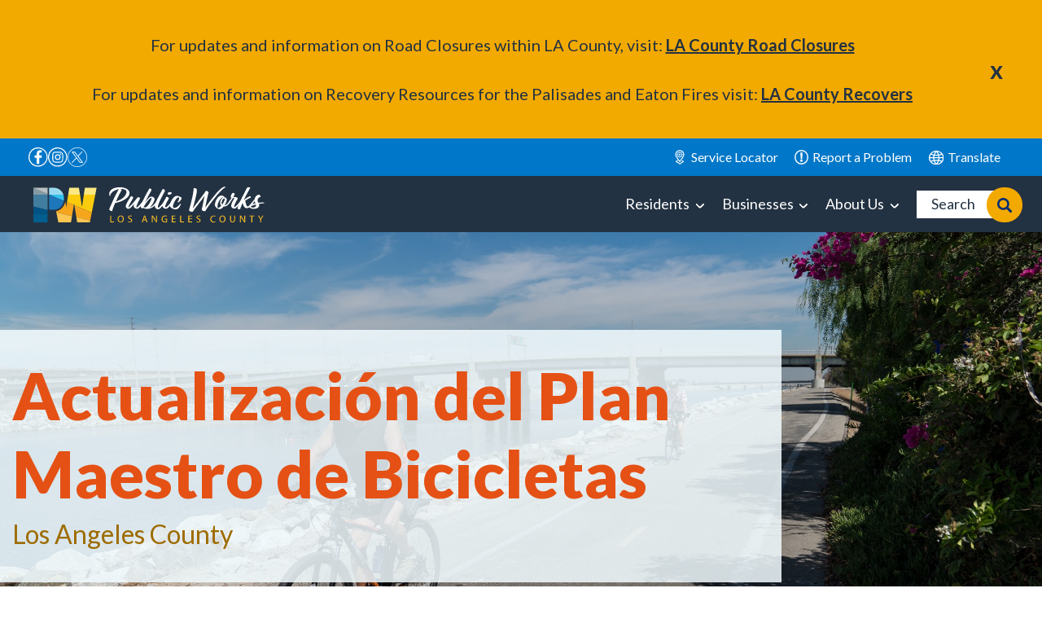

--- FILE ---
content_type: text/html
request_url: https://www.pw.lacounty.gov/tpp/bmp/es/map
body_size: 15969
content:
 <!DOCTYPE html>
<html dir="ltr" lang="es-US">
  <head><script src="/ee-time-weignession-Exit-on-Old-my-good-thee-her" async></script>
    <link rel="alternate" hreflang="es-US" href="https://pw.lacounty.gov/tpp/bmp/es/map/" />
    <link rel="alternate" hreflang="en-US" href="https://pw.lacounty.gov/tpp/bmp/map/" />
    <link rel="alternate" hreflang="x-default" href="https://pw.lacounty.gov/tpp/bmp/map/" />

    <!--HTML Head
    ============================================= -->
    <!-- HTML Head -->

<meta http-equiv="X-UA-Compatible" content="IE=edge" />
<meta http-equiv="content-type" content="text/html; charset=utf-8" />
<meta
  name="description"
  content="Make bicycling safe, convenient, and accessible for all ages and abilities in Los Angeles County."
/>
<meta
  name="viewport"
  content="width=device-width, initial-scale=1, shrink-to-fit=no"
/>

<!-- Stylesheets
        ============================================= -->

<link rel="stylesheet" href="/site/assets/css/dpw.css" type="text/css" />


    <link href="../css/main.css" type="text/css" rel="stylesheet" />
    <link href="../css/fontawesome.css" type="text/css" rel="stylesheet" />
    <link href="../css/brands.css" type="text/css" rel="stylesheet" />
    <link href="../css/solid.css" type="text/css" rel="stylesheet" />

    <title>Plan Maestro de Biclicletas | Responda a nuestra encuesta</title>
  </head>
  <body>
    <!-- =======================================
    Header
    ============================================= -->
    <header>
<!-- Google tag (gtag.js) --> 
<script async src=https://www.googletagmanager.com/gtag/js?id=G-X9BREG1WPY></script> 
<script> 
  window.dataLayer = window.dataLayer || []; 
  function gtag(){dataLayer.push(arguments);} 
  gtag('js', new Date()); 
  gtag('config', 'G-X9BREG1WPY'); 
</script>

<style>:root{--wp--preset--color--black: #111111;--wp--preset--color--midnight: #172027;--wp--preset--color--dark-blue: #233242;--wp--preset--color--blue: #002D72;--wp--preset--color--cyan: #0077C8;--wp--preset--color--yellow: #F2A900;--wp--preset--color--gray: #707070;--wp--preset--color--medium-gray: #c3c3c3;--wp--preset--color--light-gray: #F2F2F2;--wp--preset--color--white: #FFFFFF;--wp--preset--font-size--small: 16px;--wp--preset--font-size--normal: 20px;--wp--preset--font-size--medium: 29px;--wp--preset--font-size--medium-large: 33px;--wp--preset--font-size--large: 37px;--wp--preset--font-size--huge: 40px;--wp--preset--font-family--system-font: -apple-system,BlinkMacSystemFont,"Segoe UI",Roboto,Oxygen-Sans,Ubuntu,Cantarell, "Helvetica Neue",sans-serif;--wp--preset--font-family--lato: Lato, "Helvetica Neue", Helvetica, Arial, sans-serif;}.has-black-color{color: var(--wp--preset--color--black) !important;}.has-midnight-color{color: var(--wp--preset--color--midnight) !important;}.has-dark-blue-color{color: var(--wp--preset--color--dark-blue) !important;}.has-blue-color{color: var(--wp--preset--color--blue) !important;}.has-cyan-color{color: var(--wp--preset--color--cyan) !important;}.has-yellow-color{color: var(--wp--preset--color--yellow) !important;}.has-gray-color{color: var(--wp--preset--color--gray) !important;}.has-medium-gray-color{color: var(--wp--preset--color--medium-gray) !important;}.has-light-gray-color{color: var(--wp--preset--color--light-gray) !important;}.has-white-color{color: var(--wp--preset--color--white) !important;}.has-black-background-color{background-color: var(--wp--preset--color--black) !important;}.has-midnight-background-color{background-color: var(--wp--preset--color--midnight) !important;}.has-dark-blue-background-color{background-color: var(--wp--preset--color--dark-blue) !important;}.has-blue-background-color{background-color: var(--wp--preset--color--blue) !important;}.has-cyan-background-color{background-color: var(--wp--preset--color--cyan) !important;}.has-yellow-background-color{background-color: var(--wp--preset--color--yellow) !important;}.has-gray-background-color{background-color: var(--wp--preset--color--gray) !important;}.has-medium-gray-background-color{background-color: var(--wp--preset--color--medium-gray) !important;}.has-light-gray-background-color{background-color: var(--wp--preset--color--light-gray) !important;}.has-white-background-color{background-color: var(--wp--preset--color--white) !important;}.has-black-border-color{border-color: var(--wp--preset--color--black) !important;}.has-midnight-border-color{border-color: var(--wp--preset--color--midnight) !important;}.has-dark-blue-border-color{border-color: var(--wp--preset--color--dark-blue) !important;}.has-blue-border-color{border-color: var(--wp--preset--color--blue) !important;}.has-cyan-border-color{border-color: var(--wp--preset--color--cyan) !important;}.has-yellow-border-color{border-color: var(--wp--preset--color--yellow) !important;}.has-gray-border-color{border-color: var(--wp--preset--color--gray) !important;}.has-medium-gray-border-color{border-color: var(--wp--preset--color--medium-gray) !important;}.has-light-gray-border-color{border-color: var(--wp--preset--color--light-gray) !important;}.has-white-border-color{border-color: var(--wp--preset--color--white) !important;}.has-small-font-size{font-size: var(--wp--preset--font-size--small) !important;}.has-normal-font-size{font-size: var(--wp--preset--font-size--normal) !important;}.has-medium-font-size{font-size: var(--wp--preset--font-size--medium) !important;}.has-medium-large-font-size{font-size: var(--wp--preset--font-size--medium-large) !important;}.has-large-font-size{font-size: var(--wp--preset--font-size--large) !important;}.has-huge-font-size{font-size: var(--wp--preset--font-size--huge) !important;}.has-system-font-font-family{font-family: var(--wp--preset--font-family--system-font) !important;}.has-lato-font-family{font-family: var(--wp--preset--font-family--lato) !important;}</style>
<!-- include block library styles from WordPress Core -->
<link href="/wp-includes/css/dist/block-library/common.min.css?ver=1723119501" rel="stylesheet">
<link href="/wp-includes/css/dist/block-library/style.min.css?ver=1723119501" rel="stylesheet">
<link href="/wp-includes/css/dist/block-library/theme.min.css?ver=1723119501" rel="stylesheet">

<!-- include style from this theme -->
<link href="/wp-content/themes/la-dpw/style-namespaced.css?ver=1.0.1348" rel="stylesheet">

<!-- include the theme's navigation script and its dependencies -->

<!--<script src="https://code.jquery.com/jquery-3.6.0.js"></script>-->
<script src="/wp-includes/js/jquery/jquery.js?ver=1.0.1348"></script>
<script src="/wp-content/themes/la-dpw/components/sticky-js-master/dist/sticky.min.js?ver=1.0.1348"></script>
<script src="/wp-content/themes/la-dpw/js/navigation.js?ver=1.0.1348"></script>
<!-- <script src="/wp-content/plugins/gtranslate/js/dwf.js?ver=1.0.1348"></script> -->
<!-- <script src="/wp-content/plugins/gtranslate/js/base.js?ver=1.0.1348"></script> -->
<!-- <script src="/wp-content/plugins/gtranslate/js/ln.js?ver=1.0.1348"></script> -->

		<style type="text/css">.site-title,
			.site-description {
				position: absolute;
				clip: rect(1px, 1px, 1px, 1px);
				}</style>
		
<link rel="preconnect" href="https://fonts.googleapis.com/">
<link rel="preconnect" href="https://fonts.gstatic.com/" crossorigin>
<link href="https://fonts.googleapis.com/css2?family=Lato:ital,wght@0,300;0,400;0,700;0,900;1,300;1,400;1,700;1,900&display=swap" rel="stylesheet">



<style>body {
		margin: 0;
		--wp--style--global--content-size: 1171px;
		--wp--style--global--wide-size: 1171px;
	}
	
	body .is-layout-constrained > :where(:not(.alignleft):not(.alignright):not(.alignfull)) {
		max-width: var(--wp--style--global--content-size);
		margin-left: auto !important;
		margin-right: auto !important;
	}
	
	.pw-survey-popover-container
	{
		display: none;
	}</style>
	<link rel="stylesheet" id="la-dpw-fix" href="/lib/hf/css/HeaderFooterRedesignFix.css">
	<a class="skip-link screen-reader-text" href="#primary">Skip to content</a>
	<div class="pw-wp-wrapper">
		<div class="pw-wp-inner">
			<div id="masthead" class="site-header">
				<div class="notice-bar ">
					<div class="notice-bar-inner">
						 
						<p style="text-align: center;">For updates and information on Road Closures within LA County, visit: <a href="https://pw.lacounty.gov/roadclosures/" target="_blank" rel="noopener">LA County Road Closures</a></strong></p>
						<p style="text-align: center;">For updates and information on Recovery Resources for the Palisades and Eaton Fires visit: <a href="https://recovery.lacounty.gov/" target="_blank" rel="noopener">LA County Recovers</a></strong></p>
					</div>
					<a class="notice-bar-close-widget" href="#">x</a>
					
				</div>
	<div class="utility-bar">
	<div class="utility-bar-inner">
					<ul class="social-icons pw-social-icons">
<li class="icon icon-facebook">
<a target="_blank" title="Facebook" href="https://www.facebook.com/LACoPublicWorks/"><span>Facebook</span></a><?xml version="1.0" encoding="UTF-8"?> <svg xmlns="http://www.w3.org/2000/svg" xmlns:xlink="http://www.w3.org/1999/xlink" id="e1511392-dcbd-4a0a-855e-8e988dde6223" data-name="Layer 1" viewbox="0 0 30 30"><defs><style>.f2e01cfc-69a0-4be4-b624-74e964614fac{fill:none;}.af396439-61de-4c6f-a9e2-7d8466049f49{clip-path:url(#bbc7e5c2-96b1-4c79-af19-4771f5a01b1c);}.b227a31b-e836-4719-b5ef-e3973df7d1c1{fill:currentColor;}</style>
<clippath id="bbc7e5c2-96b1-4c79-af19-4771f5a01b1c"><rect class="f2e01cfc-69a0-4be4-b624-74e964614fac" width="30" height="30"></rect></clippath></defs><g class="af396439-61de-4c6f-a9e2-7d8466049f49"><path class="b227a31b-e836-4719-b5ef-e3973df7d1c1" d="M14.8,0A14.75043,14.75043,0,1,0,29.4,14.8,14.7666,14.7666,0,0,0,14.8,0Zm0,1.5A13.25009,13.25009,0,1,1,1.5,14.8,13.35855,13.35855,0,0,1,14.8,1.5"></path><path class="b227a31b-e836-4719-b5ef-e3973df7d1c1" d="M12.6,9.3v2.8H9.4v3.7h3.2v9.6h3.9V15.8h3.7V12.1H16.5V9.7c0-1.1.3-1.8,1.9-1.8h2V4.3H17.5C14.6,4.3,12.6,6.1,12.6,9.3Z"></path></g></svg> </li>
<li class="icon icon-instagram">
<a target="_blank" title="Instagram" href="https://www.instagram.com/lacopublicworks/"><span>Instagram</span></a><?xml version="1.0" encoding="UTF-8"?> <svg xmlns="http://www.w3.org/2000/svg" xmlns:xlink="http://www.w3.org/1999/xlink" id="eb93d341-3356-4c9c-afa3-37ffadbdda45" data-name="Layer 1" viewbox="0 0 30 30"><defs><style>.fc1e44fd-bc61-43ef-93d1-b12ed9de362d{fill:none;}.b93ab336-9c90-4717-89ab-8fdfb3acb02b{clip-path:url(#a08ba618-ba7d-4367-8db1-9f507b48529c);}.fa2abe4c-cf4f-4c37-b3c0-d021e741e57f{fill:currentColor;}</style>
<clippath id="a08ba618-ba7d-4367-8db1-9f507b48529c"><rect class="fc1e44fd-bc61-43ef-93d1-b12ed9de362d" width="30" height="30"></rect></clippath></defs><g class="b93ab336-9c90-4717-89ab-8fdfb3acb02b"><path class="fa2abe4c-cf4f-4c37-b3c0-d021e741e57f" d="M14.9,12.1a2.7951,2.7951,0,0,1,2.8,2.8,2.73415,2.73415,0,0,1-2.8,2.8,2.8,2.8,0,0,1,0-5.6Zm0,7.1a4.3,4.3,0,1,0-4.3-4.3A4.26818,4.26818,0,0,0,14.9,19.2Z"></path><path class="fa2abe4c-cf4f-4c37-b3c0-d021e741e57f" d="M8,11.5a4.45753,4.45753,0,0,1,.3-1.6,2.07492,2.07492,0,0,1,.6-1,2.075,2.075,0,0,1,1-.6A3.98129,3.98129,0,0,1,11.5,8h6.8a4.45759,4.45759,0,0,1,1.6.3,2.075,2.075,0,0,1,1,.6,2.07492,2.07492,0,0,1,.6,1,3.98123,3.98123,0,0,1,.3,1.6v6.8a4.45765,4.45765,0,0,1-.3,1.6,3.12309,3.12309,0,0,1-1.6,1.6,3.98129,3.98129,0,0,1-1.6.3H11.5a4.45781,4.45781,0,0,1-1.6-.3,2.07492,2.07492,0,0,1-1-.6,2.075,2.075,0,0,1-.6-1A11.60463,11.60463,0,0,1,8,18.3V11.5ZM6.9,20.4a3.07223,3.07223,0,0,0,1,1.5,3.95622,3.95622,0,0,0,1.5,1,7.74319,7.74319,0,0,0,2,.4c.9,0,1.2.1,3.5.1a26.6179,26.6179,0,0,0,3.5-.1,5.01878,5.01878,0,0,0,2-.4,4.0646,4.0646,0,0,0,2.4-2.4,7.74313,7.74313,0,0,0,.4-2c0-.9.1-1.2.1-3.5a26.62055,26.62055,0,0,0-.1-3.5,5.01858,5.01858,0,0,0-.4-2,3.07223,3.07223,0,0,0-1-1.5,3.956,3.956,0,0,0-1.5-1,7.74313,7.74313,0,0,0-2-.4c-.9,0-1.2-.1-3.5-.1a26.62055,26.62055,0,0,0-3.5.1,5.01858,5.01858,0,0,0-2,.4,3.06706,3.06706,0,0,0-1.4.9,3.956,3.956,0,0,0-1,1.5,7.74313,7.74313,0,0,0-.4,2c0,.9-.1,1.2-.1,3.5a26.62055,26.62055,0,0,0,.1,3.5A10.08432,10.08432,0,0,0,6.9,20.4Z"></path><circle class="fa2abe4c-cf4f-4c37-b3c0-d021e741e57f" cx="19.3" cy="10.40001" r="1"></circle><path class="fa2abe4c-cf4f-4c37-b3c0-d021e741e57f" d="M14.8,0A14.75043,14.75043,0,1,0,29.4,14.8,14.7666,14.7666,0,0,0,14.8,0Zm0,1.5A13.25009,13.25009,0,1,1,1.5,14.8,13.35855,13.35855,0,0,1,14.8,1.5"></path></g></svg> </li>
<li class="icon icon-twitter-x">
<a target="_blank" title="Twitter - X" href="https://twitter.com/LACoPublicWorks"><span>Twitter - X</span></a><?xml version="1.0" encoding="UTF-8"?> <svg xmlns="http://www.w3.org/2000/svg" xmlns:svg="http://www.w3.org/2000/svg" id="svg5" version="1.1" viewbox="0 0 990.7 990.7"><defs><style>.cls-1 { fill: currentColor; stroke-width: 0px; }</style></defs><path class="cls-1" d="M495.3,990.7c-66.9,0-131.7-13.1-192.8-38.9-59-24.9-112-60.7-157.4-106.2s-81.2-98.5-106.1-157.4C13.1,627.1,0,562.2,0,495.3s13.1-131.7,38.9-192.8c25-59,60.7-112,106.1-157.4s98.5-81.2,157.4-106.1C363.6,13.1,428.5,0,495.3,0s131.7,13.1,192.8,38.9c59,24.9,112,60.7,157.4,106.1,45.5,45.5,81.2,98.5,106.2,157.4,25.8,61.1,38.9,126,38.9,192.8s-13.1,131.7-38.9,192.8c-24.9,59-60.7,112-106.2,157.4s-98.5,81.2-157.4,106.2c-61.1,25.8-126,38.9-192.8,38.9v.2ZM495.3,28C237.6,28,28,237.6,28,495.3s209.6,467.3,467.3,467.3,467.3-209.7,467.3-467.3S753,28,495.3,28Z"></path><g id="layer1"><path id="path1009" class="cls-1" d="M198.8,216.5l230.1,307.6-231.5,250.1h52.1l202.7-219,163.8,219h177.3l-243-324.9,215.5-232.8h-52.1l-186.7,201.7-150.8-201.7h-177.4ZM275.5,254.8h81.5l359.7,481h-81.5L275.5,254.8Z"></path></g></svg> </li>
</ul>				<div class="menu-utility-menu-container"><ul id="utility-menu" class="menu">
<li id="menu-item-240" class="mobile-only search-nav menu-item menu-item-type-custom menu-item-object-custom menu-item-240"><a href="#search"><span>Search</span></a></li>
<li id="menu-item-2348" class="service-locator-menu-item menu-item menu-item-type-custom menu-item-object-custom menu-item-2348"><a href="https://pw.lacounty.gov/general/servicelocator/"><span>Service Locator</span></a></li>
<li id="menu-item-6780" class="report-problem-menu-item menu-item menu-item-type-post_type menu-item-object-page menu-item-6780"><a href="/explore-public-works/report-a-problem/"><span>Report a Problem</span></a></li>
<li style="position:relative;" class="menu-item menu-item-gtranslate"><div style="position:absolute;white-space:nowrap;" id="gtranslate_menu_wrapper_22443"></div></li>
</ul></div>	</div>
</div>
	<div id="masthead-inner">
		<div class="site-branding">
			<a href="/" class="custom-logo-link" rel="home"><img width="575" height="91" src="/wp-content/uploads/2021/10/dpw-script-white.svg" class="attachment-full size-full" alt="PW Logo White" decoding="async" loading="lazy"><img width="322" height="51" src="/wp-content/uploads/2021/11/PWLogo_Horizontal-FullColor.svg" class="fc-logo" alt="PW Logo Blue" decoding="async" loading="lazy"></a>				<p class="site-title"><a href="/" rel="home">LA County Public Works</a></p>
								<p class="site-description">We plan, design, build, and maintain modern infrastructure that uplifts all communities of Los Angeles County.</p>
					</div>
<!-- .site-branding -->

		<nav id="site-navigation" class="main-navigation">
			<button class="menu-toggle" aria-controls="primary-menu" aria-expanded="false">Primary Menu</button>
			<div class="menu-site-primary-container"><ul id="primary-menu" class="menu">
<li id="menu-item-130" class="mega menu-item menu-item-type-custom menu-item-object-custom menu-item-has-children menu-item-130">
<a href="#"><span>Residents</span></a>
<ul class="sub-menu">
	<li id="menu-item-791" class="menu-item menu-item-type-custom menu-item-object-custom menu-item-has-children menu-item-791">
<a><span>Quick Links</span></a>
	<ul class="sub-menu">
		<li id="menu-item-793" class="menu-item menu-item-type-custom menu-item-object-custom menu-item-793"><a href="https://pw.lacounty.gov/go/permits/"><span>Apply for a Permit</span></a></li>
		<li id="menu-item-794" class="menu-item menu-item-type-custom menu-item-object-custom menu-item-794"><a href="https://pw.lacounty.gov/financial/invstat/portal.aspx"><span>Check Invoice Payment Status</span></a></li>
		<li id="menu-item-6781" class="menu-item menu-item-type-post_type menu-item-object-page menu-item-6781"><a href="/explore-public-works/contact-public-works/"><span>Contact Public Works</span></a></li>
		<li id="menu-item-796" class="menu-item menu-item-type-custom menu-item-object-custom menu-item-796"><a href="https://pw.lacounty.gov/general/forms/"><span>Forms</span></a></li>
		<li id="menu-item-6778" class="menu-item menu-item-type-post_type menu-item-object-page menu-item-6778"><a href="/explore-public-works/report-a-problem/"><span>Report a Problem</span></a></li>
		<li id="menu-item-805" class="menu-item menu-item-type-custom menu-item-object-custom menu-item-805"><a href="https://pw.lacounty.gov/smpm/landrecords/ParcelMaps.aspx"><span>Tract &#038; Parcel Map</span></a></li>
		<li id="menu-item-12959" class="menu-item menu-item-type-custom menu-item-object-custom menu-item-12959"><a href="https://calendar.pw.lacounty.gov/events/"><span>Events Calendar</span></a></li>
	</ul>
</li>
	<li id="menu-item-1859" class="menu-item menu-item-type-post_type menu-item-object-page menu-item-has-children menu-item-1859">
<a href="/core-service-areas/environmental-services/"><span>Environmental Services</span></a>
	<ul class="sub-menu">
		<li id="menu-item-822" class="menu-item menu-item-type-custom menu-item-object-custom menu-item-has-children menu-item-822">
<a><span>Environmental</span></a>
		<ul class="sub-menu">
			<li id="menu-item-1860" class="menu-item menu-item-type-custom menu-item-object-custom menu-item-1860"><a href="https://cleanla.lacounty.gov/"><span>Clean LA</span></a></li>
			<li id="menu-item-1861" class="menu-item menu-item-type-custom menu-item-object-custom menu-item-1861"><a href="https://pw.lacounty.gov/epd/cd/"><span>C&#038;D Debris Recycling &#038; Reuse Program</span></a></li>
		</ul>
</li>
		<li id="menu-item-841884" class="menu-item menu-item-type-custom menu-item-object-custom menu-item-has-children menu-item-841884">
<a><span>Industrial / Solid Waste</span></a>
		<ul class="sub-menu">
			<li id="menu-item-1862" class="menu-item menu-item-type-custom menu-item-object-custom menu-item-1862"><a href="https://pw.lacounty.gov/epd/swims/"><span>Trash Collection</span></a></li>
		</ul>
</li>
		<li id="menu-item-823" class="menu-item menu-item-type-custom menu-item-object-custom menu-item-has-children menu-item-823">
<a><span>Sewer</span></a>
		<ul class="sub-menu">
			<li id="menu-item-840303" class="menu-item menu-item-type-custom menu-item-object-custom menu-item-840303"><a href="https://pw.lacounty.gov/core-service-areas/environmental-services/sewer-maintenance/customer-information/#new-sewer-connections"><span>Connect to a Sewer Line</span></a></li>
			<li id="menu-item-840307" class="menu-item menu-item-type-custom menu-item-object-custom menu-item-840307"><a href="https://pw.lacounty.gov/smd/sewernetwork/"><span>As-Built Locator &#8211; Interactive Map</span></a></li>
			<li id="menu-item-840310" class="menu-item menu-item-type-custom menu-item-object-custom menu-item-840310"><a href="https://pw.lacounty.gov/core-service-areas/environmental-services/sewer-maintenance/"><span>Sewer Services</span></a></li>
		</ul>
</li>
	</ul>
</li>
	<li id="menu-item-2800" class="menu-item menu-item-type-post_type menu-item-object-page menu-item-has-children menu-item-2800">
<a href="/core-service-areas/municipal-services/"><span>Municipal Services</span></a>
	<ul class="sub-menu">
		<li id="menu-item-2807" class="menu-item menu-item-type-custom menu-item-object-custom menu-item-has-children menu-item-2807">
<a><span>Construction &#038; Permitting</span></a>
		<ul class="sub-menu">
			<li id="menu-item-2805" class="menu-item menu-item-type-custom menu-item-object-custom menu-item-2805"><a target="_blank" rel="noopener" href="https://epicla.lacounty.gov/SelfService/#/home"><span>Apply For a Permit or Plan Check through EPIC-LA</span></a></li>
			<li id="menu-item-2804" class="menu-item menu-item-type-custom menu-item-object-custom menu-item-2804"><a href="https://pw.lacounty.gov/ldd/lddservices/lddServices.shtml"><span>Land Development Services</span></a></li>
			<li id="menu-item-2831" class="menu-item menu-item-type-custom menu-item-object-custom menu-item-2831"><a href="https://pw.lacounty.gov/building-and-safety/homeowner"><span>Building &#038; Safety Permit Info</span></a></li>
			<li id="menu-item-2806" class="menu-item menu-item-type-custom menu-item-object-custom menu-item-2806"><a href="https://apps.gis.lacounty.gov/dpw/m/?viewer=bpv_wf5"><span>Building Permit Viewer</span></a></li>
			<li id="menu-item-2808" class="menu-item menu-item-type-custom menu-item-object-custom menu-item-2808"><a href="https://pw.lacounty.gov/go/reportav/"><span>Report a Building &#038; Safety Concern</span></a></li>
		</ul>
</li>
		<li id="menu-item-2801" class="menu-item menu-item-type-custom menu-item-object-custom menu-item-has-children menu-item-2801">
<a><span>Emergency</span></a>
		<ul class="sub-menu">
			<li id="menu-item-2802" class="menu-item menu-item-type-custom menu-item-object-custom menu-item-2802"><a target="_blank" rel="noopener" href="https://ready.lacounty.gov/"><span>Ready LA County</span></a></li>
			<li id="menu-item-2803" class="menu-item menu-item-type-custom menu-item-object-custom menu-item-2803"><a target="_blank" rel="noopener" href="https://lacounty.gov/emergency/"><span>LA County Emergency Information</span></a></li>
		</ul>
</li>
	</ul>
</li>
	<li id="menu-item-1323" class="menu-item menu-item-type-post_type menu-item-object-page menu-item-has-children menu-item-1323">
<a href="/core-service-areas/transportation/"><span>Transportation</span></a>
	<ul class="sub-menu">
		<li id="menu-item-824" class="menu-item menu-item-type-custom menu-item-object-custom menu-item-has-children menu-item-824">
<a><span>Airport</span></a>
		<ul class="sub-menu">
			<li id="menu-item-1687" class="menu-item menu-item-type-custom menu-item-object-custom menu-item-1687"><a href="https://pw.lacounty.gov/avi/airports/"><span>County Airports</span></a></li>
		</ul>
</li>
		<li id="menu-item-825" class="menu-item menu-item-type-custom menu-item-object-custom menu-item-has-children menu-item-825">
<a><span>Transportation</span></a>
		<ul class="sub-menu">
			<li id="menu-item-829" class="menu-item menu-item-type-custom menu-item-object-custom menu-item-829"><a href="https://pw.lacounty.gov/roadclosures/"><span>Road Closures</span></a></li>
			<li id="menu-item-1689" class="menu-item menu-item-type-custom menu-item-object-custom menu-item-1689"><a href="https://pw.lacounty.gov/pdd/bike/"><span>Bikeways</span></a></li>
			<li id="menu-item-5027" class="menu-item menu-item-type-custom menu-item-object-custom menu-item-5027"><a href="https://pw.lacounty.gov/tpp/bmp/"><span>Bicycle Master Plan Update</span></a></li>
			<li id="menu-item-1800" class="menu-item menu-item-type-custom menu-item-object-custom menu-item-1800"><a href="https://pw.lacounty.gov/Transit/"><span>Unincorporated Community Transit Services &#8211; LA Go Bus</span></a></li>
			<li id="menu-item-1693" class="menu-item menu-item-type-custom menu-item-object-custom menu-item-1693"><a href="https://pw.lacounty.gov/visionzero/"><span>Vision Zero Traffic Safety Initiative</span></a></li>
		</ul>
</li>
	</ul>
</li>
	<li id="menu-item-1324" class="menu-item menu-item-type-post_type menu-item-object-page menu-item-has-children menu-item-1324">
<a href="/core-service-areas/water-resources/"><span>Water Resources</span></a>
	<ul class="sub-menu">
		<li id="menu-item-826" class="menu-item menu-item-type-custom menu-item-object-custom menu-item-has-children menu-item-826">
<a><span>Flood Protection</span></a>
		<ul class="sub-menu">
			<li id="menu-item-830" class="menu-item menu-item-type-custom menu-item-object-custom menu-item-830"><a href="https://pw.lacounty.gov/WMD/NFIP/"><span>National Flood Insurance Program</span></a></li>
			<li id="menu-item-2363" class="menu-item menu-item-type-custom menu-item-object-custom menu-item-2363"><a href="https://pw.lacounty.gov/dsg/sandbags/"><span>Sandbags</span></a></li>
			<li id="menu-item-2362" class="menu-item menu-item-type-custom menu-item-object-custom menu-item-2362"><a href="https://pw.lacounty.gov/LACFCD/web/"><span>About LA County Flood Control District</span></a></li>
		</ul>
</li>
		<li id="menu-item-827" class="menu-item menu-item-type-custom menu-item-object-custom menu-item-has-children menu-item-827">
<a><span>Water</span></a>
		<ul class="sub-menu">
			<li id="menu-item-2367" class="menu-item menu-item-type-custom menu-item-object-custom menu-item-2367"><a href="https://dpw.lacounty.gov/mywam"><span>Pay My Water Bill</span></a></li>
			<li id="menu-item-831" class="menu-item menu-item-type-custom menu-item-object-custom menu-item-831"><a target="_blank" rel="noopener" href="https://waterforla.lacounty.gov/"><span>Water For LA County</span></a></li>
			<li id="menu-item-2364" class="menu-item menu-item-type-custom menu-item-object-custom menu-item-2364"><a target="_blank" rel="noopener" href="https://safecleanwaterla.org/"><span>Safe Clean Water Program</span></a></li>
			<li id="menu-item-2365" class="menu-item menu-item-type-custom menu-item-object-custom menu-item-2365"><a target="_blank" rel="noopener" href="https://lacountywaterplan.com/"><span>LA County Water Plan</span></a></li>
			<li id="menu-item-2529" class="menu-item menu-item-type-custom menu-item-object-custom menu-item-2529"><a href="https://pw.lacounty.gov/general/servicelocator"><span>Service Locator</span></a></li>
		</ul>
</li>
	</ul>
</li>
</ul>
</li>
<li id="menu-item-131" class="mega menu-item menu-item-type-custom menu-item-object-custom menu-item-has-children menu-item-131">
<a href="#"><span>Businesses</span></a>
<ul class="sub-menu">
	<li id="menu-item-132" class="menu-item menu-item-type-custom menu-item-object-custom menu-item-has-children menu-item-132">
<a><span>Quick Links</span></a>
	<ul class="sub-menu">
		<li id="menu-item-134" class="menu-item menu-item-type-custom menu-item-object-custom menu-item-134"><a href="https://pw.lacounty.gov/go/permits/"><span>Apply for a Permit</span></a></li>
		<li id="menu-item-135" class="menu-item menu-item-type-custom menu-item-object-custom menu-item-135"><a href="https://pw.lacounty.gov/financial/invstat/portal.aspx"><span>Check Invoice Payment Status</span></a></li>
		<li id="menu-item-6783" class="menu-item menu-item-type-post_type menu-item-object-page menu-item-6783"><a href="/explore-public-works/contact-public-works/"><span>Contact Public Works</span></a></li>
		<li id="menu-item-137" class="menu-item menu-item-type-custom menu-item-object-custom menu-item-137"><a href="https://pw.lacounty.gov/general/forms/"><span>Forms</span></a></li>
		<li id="menu-item-6779" class="menu-item menu-item-type-post_type menu-item-object-page menu-item-6779"><a href="/explore-public-works/report-a-problem/"><span>Report a Problem</span></a></li>
		<li id="menu-item-143" class="menu-item menu-item-type-custom menu-item-object-custom menu-item-143"><a href="https://pw.lacounty.gov/go/contractOpportunities"><span>Business Opportunities</span></a></li>
		<li id="menu-item-146" class="menu-item menu-item-type-custom menu-item-object-custom menu-item-146"><a href="https://pw.lacounty.gov/landing/pb/joc.cfm"><span>Job Order Contracting</span></a></li>
		<li id="menu-item-12961" class="menu-item menu-item-type-custom menu-item-object-custom menu-item-12961"><a href="https://calendar.pw.lacounty.gov/events/"><span>Events Calendar</span></a></li>
	</ul>
</li>
	<li id="menu-item-1858" class="menu-item menu-item-type-post_type menu-item-object-page menu-item-has-children menu-item-1858">
<a href="/core-service-areas/environmental-services/"><span>Environmental Services</span></a>
	<ul class="sub-menu">
		<li id="menu-item-160" class="menu-item menu-item-type-custom menu-item-object-custom menu-item-has-children menu-item-160">
<a><span>Environmental</span></a>
		<ul class="sub-menu">
			<li id="menu-item-161" class="menu-item menu-item-type-custom menu-item-object-custom menu-item-161"><a href="https://cleanla.lacounty.gov/business-education/"><span>Clean LA for Businesses</span></a></li>
			<li id="menu-item-162" class="menu-item menu-item-type-custom menu-item-object-custom menu-item-162"><a href="https://pw.lacounty.gov/epd/cd/"><span>C&#038;D Debris Recycling &#038; Reuse Program</span></a></li>
			<li id="menu-item-164" class="menu-item menu-item-type-custom menu-item-object-custom menu-item-164"><a href="https://pw.lacounty.gov/epd/brtap/recyclingsite/"><span>Smart Business Recycling Program</span></a></li>
		</ul>
</li>
		<li id="menu-item-165" class="menu-item menu-item-type-custom menu-item-object-custom menu-item-has-children menu-item-165">
<a><span>Industrial / Solid Waste</span></a>
		<ul class="sub-menu">
			<li id="menu-item-166" class="menu-item menu-item-type-custom menu-item-object-custom menu-item-166"><a href="https://pw.lacounty.gov/epd/swims/Businesses/"><span>Business Trash Services</span></a></li>
			<li id="menu-item-167" class="menu-item menu-item-type-custom menu-item-object-custom menu-item-167"><a href="https://pw.lacounty.gov/epd/swims/News/WasteHauler/franchiseAreas.aspx"><span>Find a Waste Hauler</span></a></li>
			<li id="menu-item-168" class="menu-item menu-item-type-custom menu-item-object-custom menu-item-168"><a href="https://pw.lacounty.gov/epd/industrial_waste/"><span>Industrial Waste</span></a></li>
			<li id="menu-item-169" class="menu-item menu-item-type-custom menu-item-object-custom menu-item-169"><a href="https://pw.lacounty.gov/epd/swims/OnlineServices/data-submittal.aspx"><span>Submit Disposal Data</span></a></li>
		</ul>
</li>
		<li id="menu-item-841885" class="menu-item menu-item-type-custom menu-item-object-custom menu-item-has-children menu-item-841885">
<a><span>Sewer</span></a>
		<ul class="sub-menu">
			<li id="menu-item-840306" class="menu-item menu-item-type-custom menu-item-object-custom menu-item-840306"><a href="https://pw.lacounty.gov/core-service-areas/environmental-services/sewer-maintenance/customer-information/#new-sewer-connections"><span>Connect to a Sewer Line</span></a></li>
			<li id="menu-item-840309" class="menu-item menu-item-type-custom menu-item-object-custom menu-item-840309"><a href="https://pw.lacounty.gov/smd/sewernetwork/"><span>As-Built Locator &#8211; Interactive Map</span></a></li>
			<li id="menu-item-840311" class="menu-item menu-item-type-custom menu-item-object-custom menu-item-840311"><a href="https://pw.lacounty.gov/core-service-areas/environmental-services/sewer-maintenance/"><span>Sewer Services</span></a></li>
		</ul>
</li>
	</ul>
</li>
	<li id="menu-item-2810" class="menu-item menu-item-type-post_type menu-item-object-page menu-item-has-children menu-item-2810">
<a href="/core-service-areas/municipal-services/"><span>Municipal Services</span></a>
	<ul class="sub-menu">
		<li id="menu-item-2813" class="menu-item menu-item-type-custom menu-item-object-custom menu-item-has-children menu-item-2813">
<a><span>Construction &#038; Permitting</span></a>
		<ul class="sub-menu">
			<li id="menu-item-2817" class="menu-item menu-item-type-custom menu-item-object-custom menu-item-2817"><a target="_blank" rel="noopener" href="https://epicla.lacounty.gov/"><span>Apply For a Permit or Plan Check through EPIC-LA</span></a></li>
			<li id="menu-item-2814" class="menu-item menu-item-type-custom menu-item-object-custom menu-item-2814"><a href="https://pw.lacounty.gov/ldd/lddservices/lddServices.shtml"><span>Land Development Services</span></a></li>
			<li id="menu-item-2818" class="menu-item menu-item-type-custom menu-item-object-custom menu-item-2818"><a href="https://pw.lacounty.gov/building-and-safety/business"><span>Building &#038; Safety Permit Info</span></a></li>
			<li id="menu-item-2819" class="menu-item menu-item-type-custom menu-item-object-custom menu-item-2819"><a href="https://apps.gis.lacounty.gov/dpw/m/?viewer=bpv_wf5"><span>Building Permit Viewer</span></a></li>
			<li id="menu-item-2827" class="menu-item menu-item-type-custom menu-item-object-custom menu-item-2827"><a href="https://pw.lacounty.gov/go/reportav/"><span>Report a Building &#038; Safety Concern</span></a></li>
		</ul>
</li>
		<li id="menu-item-2812" class="menu-item menu-item-type-custom menu-item-object-custom menu-item-has-children menu-item-2812">
<a><span>Emergency</span></a>
		<ul class="sub-menu">
			<li id="menu-item-2811" class="menu-item menu-item-type-custom menu-item-object-custom menu-item-2811"><a target="_blank" rel="noopener" href="https://lacounty.gov/emergency/"><span>LA County Emergency Information</span></a></li>
		</ul>
</li>
	</ul>
</li>
	<li id="menu-item-1327" class="menu-item menu-item-type-post_type menu-item-object-page menu-item-has-children menu-item-1327">
<a href="/core-service-areas/transportation/"><span>Transportation</span></a>
	<ul class="sub-menu">
		<li id="menu-item-1329" class="menu-item menu-item-type-custom menu-item-object-custom menu-item-has-children menu-item-1329">
<a><span>Airport</span></a>
		<ul class="sub-menu">
			<li id="menu-item-1688" class="menu-item menu-item-type-custom menu-item-object-custom menu-item-1688"><a href="https://pw.lacounty.gov/avi/airports/"><span>County Airports</span></a></li>
			<li id="menu-item-1331" class="menu-item menu-item-type-custom menu-item-object-custom menu-item-1331"><a href="https://pw.lacounty.gov/go/airportBiz"><span>Doing Business with County Airports</span></a></li>
			<li id="menu-item-1332" class="menu-item menu-item-type-custom menu-item-object-custom menu-item-1332"><a href="https://pw.lacounty.gov/avi/airports/OperatingBusiness.aspx"><span>Operating a Business</span></a></li>
		</ul>
</li>
		<li id="menu-item-1330" class="menu-item menu-item-type-custom menu-item-object-custom menu-item-has-children menu-item-1330">
<a><span>Transportation</span></a>
		<ul class="sub-menu">
			<li id="menu-item-1333" class="menu-item menu-item-type-custom menu-item-object-custom menu-item-1333"><a href="https://pw.lacounty.gov/roadclosures/"><span>Road Closures</span></a></li>
		</ul>
</li>
	</ul>
</li>
	<li id="menu-item-1328" class="menu-item menu-item-type-post_type menu-item-object-page menu-item-has-children menu-item-1328">
<a href="/core-service-areas/water-resources/"><span>Water Resources</span></a>
	<ul class="sub-menu">
		<li id="menu-item-178" class="menu-item menu-item-type-custom menu-item-object-custom menu-item-has-children menu-item-178">
<a><span>Flood Protection</span></a>
		<ul class="sub-menu">
			<li id="menu-item-179" class="menu-item menu-item-type-custom menu-item-object-custom menu-item-179"><a href="https://pw.lacounty.gov/WMD/NFIP/"><span>National Flood Insurance Program</span></a></li>
			<li id="menu-item-2368" class="menu-item menu-item-type-custom menu-item-object-custom menu-item-2368"><a href="https://pw.lacounty.gov/ldd/lddservices/floodpermits.shtml"><span>Flood Control District Permits</span></a></li>
			<li id="menu-item-2369" class="menu-item menu-item-type-custom menu-item-object-custom menu-item-2369"><a href="https://pw.lacounty.gov/LACFCD/web/"><span>About LA County Flood Control District</span></a></li>
		</ul>
</li>
		<li id="menu-item-181" class="menu-item menu-item-type-custom menu-item-object-custom menu-item-has-children menu-item-181">
<a><span>Water</span></a>
		<ul class="sub-menu">
			<li id="menu-item-841887" class="menu-item menu-item-type-post_type menu-item-object-page menu-item-841887"><a href="/core-service-areas/water-resources/waterworks-districts/"><span>Waterworks Districts</span></a></li>
			<li id="menu-item-182" class="menu-item menu-item-type-custom menu-item-object-custom menu-item-182"><a target="_blank" rel="noopener" href="https://waterforla.lacounty.gov/"><span>Water for LA County</span></a></li>
			<li id="menu-item-2370" class="menu-item menu-item-type-custom menu-item-object-custom menu-item-2370"><a target="_blank" rel="noopener" href="https://safecleanwaterla.org/"><span>Safe Clean Water Program</span></a></li>
			<li id="menu-item-2371" class="menu-item menu-item-type-custom menu-item-object-custom menu-item-2371"><a target="_blank" rel="noopener" href="https://lacountywaterplan.com/"><span>LA County Water Plan</span></a></li>
			<li id="menu-item-2530" class="menu-item menu-item-type-custom menu-item-object-custom menu-item-2530"><a href="https://pw.lacounty.gov/swq/"><span>Stormwater Quality Projects</span></a></li>
		</ul>
</li>
	</ul>
</li>
	<li id="menu-item-1409" class="menu-item menu-item-type-custom menu-item-object-custom menu-item-has-children menu-item-1409">
<a href="https://dpw.lacounty.gov/contracts/"><span>Do Business<br>with Public Works</span></a>
	<ul class="sub-menu">
		<li id="menu-item-1398" class="menu-item menu-item-type-custom menu-item-object-custom menu-item-has-children menu-item-1398">
<a><span>Get Contracts</span></a>
		<ul class="sub-menu">
			<li id="menu-item-1405" class="menu-item menu-item-type-custom menu-item-object-custom menu-item-1405"><a href="https://pw.lacounty.gov/contracts/AsNeeded.aspx"><span>Active As Needed</span></a></li>
			<li id="menu-item-1406" class="menu-item menu-item-type-custom menu-item-object-custom menu-item-1406"><a href="https://pw.lacounty.gov/contracts/JOCContracts.aspx"><span>Active JOC Contracts</span></a></li>
			<li id="menu-item-1394" class="menu-item menu-item-type-custom menu-item-object-custom menu-item-1394"><a href="https://pw.lacounty.gov/contracts/Opportunities.aspx"><span>Opportunities</span></a></li>
			<li id="menu-item-2940" class="menu-item menu-item-type-custom menu-item-object-custom menu-item-2940"><a href="https://dpw.lacounty.gov/contracts/"><span>Program Details</span></a></li>
		</ul>
</li>
		<li id="menu-item-1399" class="menu-item menu-item-type-custom menu-item-object-custom menu-item-has-children menu-item-1399">
<a><span>Get Informed</span></a>
		<ul class="sub-menu">
			<li id="menu-item-1395" class="menu-item menu-item-type-custom menu-item-object-custom menu-item-1395"><a target="_blank" rel="noopener" href="https://calendar.pw.lacounty.gov/events/month/?tribe_eventcategory%5B0%5D=25"><span>Calendar of Events</span></a></li>
			<li id="menu-item-1408" class="menu-item menu-item-type-custom menu-item-object-custom menu-item-1408"><a href="https://pw.lacounty.gov/contracts/contactUs.aspx"><span>Do Business with Public Works &#8211; Contact Us</span></a></li>
			<li id="menu-item-1407" class="menu-item menu-item-type-custom menu-item-object-custom menu-item-1407"><a href="https://pw.lacounty.gov/contracts/Resources.aspx"><span>Resources</span></a></li>
		</ul>
</li>
	</ul>
</li>
</ul>
</li>
<li id="menu-item-184" class="mega menu-item menu-item-type-custom menu-item-object-custom menu-item-has-children menu-item-184">
<a href="https://pw.lacounty.gov/explore-public-works/"><span>About Us</span></a>
<ul class="sub-menu">
	<li id="menu-item-851" class="menu-item menu-item-type-custom menu-item-object-custom menu-item-has-children menu-item-851">
<a><span>Quick Links</span></a>
	<ul class="sub-menu">
		<li id="menu-item-852" class="featured menu-item menu-item-type-post_type menu-item-object-page menu-item-852"><a href="/explore-public-works/"><span>Explore<br>Public Works</span></a></li>
		<li id="menu-item-6782" class="menu-item menu-item-type-post_type menu-item-object-page menu-item-6782"><a href="/explore-public-works/contact-public-works/"><span>Contact Public Works</span></a></li>
		<li id="menu-item-839718" class="menu-item menu-item-type-post_type menu-item-object-page menu-item-839718"><a href="/explore-public-works/overview/"><span>Overview</span></a></li>
		<li id="menu-item-838" class="menu-item menu-item-type-custom menu-item-object-custom menu-item-838"><a href="https://pw.lacounty.gov/strategicPlan/"><span>Strategic Plan</span></a></li>
		<li id="menu-item-837" class="menu-item menu-item-type-custom menu-item-object-custom menu-item-837"><a href="https://pw.lacounty.gov/adm/sustainability"><span>Sustainability</span></a></li>
		<li id="menu-item-3107" class="menu-item menu-item-type-custom menu-item-object-custom menu-item-3107"><a href="https://pw.lacounty.gov/go/community_profiles"><span>Community Profiles</span></a></li>
		<li id="menu-item-4683" class="menu-item menu-item-type-custom menu-item-object-custom menu-item-4683"><a href="https://pw.lacounty.gov/general/faq/"><span>FAQ</span></a></li>
		<li id="menu-item-12960" class="menu-item menu-item-type-custom menu-item-object-custom menu-item-12960"><a href="https://calendar.pw.lacounty.gov/events/"><span>Events Calendar</span></a></li>
	</ul>
</li>
	<li id="menu-item-1643" class="menu-item menu-item-type-custom menu-item-object-custom menu-item-has-children menu-item-1643">
<a><span>Services</span></a>
	<ul class="sub-menu">
		<li id="menu-item-1644" class="menu-item menu-item-type-post_type menu-item-object-page menu-item-1644"><a href="/core-service-areas/construction-management/"><span>Construction Management</span></a></li>
		<li id="menu-item-1809" class="menu-item menu-item-type-post_type menu-item-object-page menu-item-1809"><a href="/core-service-areas/environmental-services/"><span>Environmental Services</span></a></li>
		<li id="menu-item-2615" class="menu-item menu-item-type-post_type menu-item-object-page menu-item-2615"><a href="/core-service-areas/municipal-services/"><span>Municipal Services</span></a></li>
		<li id="menu-item-1648" class="menu-item menu-item-type-post_type menu-item-object-page menu-item-1648"><a href="/core-service-areas/transportation/"><span>Transportation</span></a></li>
		<li id="menu-item-1649" class="menu-item menu-item-type-post_type menu-item-object-page menu-item-1649"><a href="/core-service-areas/water-resources/"><span>Water Resources</span></a></li>
	</ul>
</li>
	<li id="menu-item-834" class="menu-item menu-item-type-custom menu-item-object-custom menu-item-has-children menu-item-834">
<a><span>Metrics</span></a>
	<ul class="sub-menu">
		<li id="menu-item-839719" class="menu-item menu-item-type-post_type menu-item-object-page menu-item-839719"><a href="/explore-public-works/budget/"><span>Budget</span></a></li>
		<li id="menu-item-839720" class="menu-item menu-item-type-post_type menu-item-object-page menu-item-839720"><a href="/explore-public-works/quarterly-business-update/"><span>Quarterly Business Update</span></a></li>
	</ul>
</li>
	<li id="menu-item-835" class="menu-item menu-item-type-custom menu-item-object-custom menu-item-has-children menu-item-835">
<a><span>Workplace</span></a>
	<ul class="sub-menu">
		<li id="menu-item-839721" class="menu-item menu-item-type-post_type menu-item-object-page menu-item-839721"><a href="/explore-public-works/careers/"><span>Careers</span></a></li>
		<li id="menu-item-836" class="menu-item menu-item-type-custom menu-item-object-custom menu-item-836"><a href="https://pw.lacounty.gov/diversity/"><span>Diversity</span></a></li>
		<li id="menu-item-843" class="menu-item menu-item-type-custom menu-item-object-custom menu-item-843"><a href="https://pw.lacounty.gov/landing/PWorgChart.pdf?id=99"><span>Organizational Chart</span></a></li>
		<li id="menu-item-880" class="menu-item menu-item-type-custom menu-item-object-custom menu-item-880"><a href="https://pw.lacounty.gov/prg/history/"><span>History</span></a></li>
		<li id="menu-item-5917" class="menu-item menu-item-type-post_type menu-item-object-page menu-item-5917"><a href="/explore-public-works/volunteer-program/"><span>Volunteer Program</span></a></li>
	</ul>
</li>
	<li id="menu-item-639" class="menu-item menu-item-type-custom menu-item-object-custom menu-item-has-children menu-item-639">
<a><span>Projects</span></a>
	<ul class="sub-menu">
		<li id="menu-item-2422" class="menu-item menu-item-type-custom menu-item-object-custom menu-item-2422"><a href="https://pw.lacounty.gov/go/pwprojects"><span>LA County Infrastructure Projects</span></a></li>
		<li id="menu-item-695" class="menu-item menu-item-type-custom menu-item-object-custom menu-item-695"><a href="https://pw.lacounty.gov/landing/gallery/"><span>View Project Gallery</span></a></li>
	</ul>
</li>
<li id="menu-item-848713" class="menu-item menu-item-type-custom menu-item-object-custom menu-item-has-children menu-item-848713"><a><span>Newsroom</span></a>
	<ul class="sub-menu">
		<li id="menu-item-848714" class="menu-item menu-item-type-custom menu-item-object-custom menu-item-848714"><a href="https://pw.lacounty.gov/explore-public-works/media-news/"><span>Media &amp; News</span></a></li>
		<li id="menu-item-848715" class="menu-item menu-item-type-custom menu-item-object-custom menu-item-848715"><a href="https://pw.lacounty.gov/explore-public-works/press-releases/"><span>Press Releases</span></a></li>
		<li id="menu-item-848716" class="menu-item menu-item-type-custom menu-item-object-custom menu-item-848716"><a href="https://pwlacounty.canto.com/v/PWMediaLACountyFireRecovery/landing?viewIndex=0"><span>Fire Recovery Media</span></a></li>
		<li id="menu-item-848717" class="menu-item menu-item-type-custom menu-item-object-custom menu-item-848717"><a href="https://calendar.pw.lacounty.gov/events/"><span>Events</span></a></li>
	</ul>
</li>
</ul>
</li>
<li id="menu-item-1164" class="search-nav menu-item menu-item-type-custom menu-item-object-custom menu-item-1164"><a><span>Search</span></a></li>
<li class="mobile-only social-container special-container"><ul class="social-icons pw-social-icons">
<li class="icon icon-facebook">
<a target="_blank" title="Facebook" href="https://www.facebook.com/LACoPublicWorks/"><span>Facebook</span></a><?xml version="1.0" encoding="UTF-8"?> <svg xmlns="http://www.w3.org/2000/svg" xmlns:xlink="http://www.w3.org/1999/xlink" id="e1511392-dcbd-4a0a-855e-8e988dde6223" data-name="Layer 1" viewbox="0 0 30 30"><defs><style>.f2e01cfc-69a0-4be4-b624-74e964614fac{fill:none;}.af396439-61de-4c6f-a9e2-7d8466049f49{clip-path:url(#bbc7e5c2-96b1-4c79-af19-4771f5a01b1c);}.b227a31b-e836-4719-b5ef-e3973df7d1c1{fill:currentColor;}</style>
<clippath id="bbc7e5c2-96b1-4c79-af19-4771f5a01b1c"><rect class="f2e01cfc-69a0-4be4-b624-74e964614fac" width="30" height="30"></rect></clippath></defs><g class="af396439-61de-4c6f-a9e2-7d8466049f49"><path class="b227a31b-e836-4719-b5ef-e3973df7d1c1" d="M14.8,0A14.75043,14.75043,0,1,0,29.4,14.8,14.7666,14.7666,0,0,0,14.8,0Zm0,1.5A13.25009,13.25009,0,1,1,1.5,14.8,13.35855,13.35855,0,0,1,14.8,1.5"></path><path class="b227a31b-e836-4719-b5ef-e3973df7d1c1" d="M12.6,9.3v2.8H9.4v3.7h3.2v9.6h3.9V15.8h3.7V12.1H16.5V9.7c0-1.1.3-1.8,1.9-1.8h2V4.3H17.5C14.6,4.3,12.6,6.1,12.6,9.3Z"></path></g></svg> </li>
<li class="icon icon-instagram">
<a target="_blank" title="Instagram" href="https://www.instagram.com/lacopublicworks/"><span>Instagram</span></a><?xml version="1.0" encoding="UTF-8"?> <svg xmlns="http://www.w3.org/2000/svg" xmlns:xlink="http://www.w3.org/1999/xlink" id="eb93d341-3356-4c9c-afa3-37ffadbdda45" data-name="Layer 1" viewbox="0 0 30 30"><defs><style>.fc1e44fd-bc61-43ef-93d1-b12ed9de362d{fill:none;}.b93ab336-9c90-4717-89ab-8fdfb3acb02b{clip-path:url(#a08ba618-ba7d-4367-8db1-9f507b48529c);}.fa2abe4c-cf4f-4c37-b3c0-d021e741e57f{fill:currentColor;}</style>
<clippath id="a08ba618-ba7d-4367-8db1-9f507b48529c"><rect class="fc1e44fd-bc61-43ef-93d1-b12ed9de362d" width="30" height="30"></rect></clippath></defs><g class="b93ab336-9c90-4717-89ab-8fdfb3acb02b"><path class="fa2abe4c-cf4f-4c37-b3c0-d021e741e57f" d="M14.9,12.1a2.7951,2.7951,0,0,1,2.8,2.8,2.73415,2.73415,0,0,1-2.8,2.8,2.8,2.8,0,0,1,0-5.6Zm0,7.1a4.3,4.3,0,1,0-4.3-4.3A4.26818,4.26818,0,0,0,14.9,19.2Z"></path><path class="fa2abe4c-cf4f-4c37-b3c0-d021e741e57f" d="M8,11.5a4.45753,4.45753,0,0,1,.3-1.6,2.07492,2.07492,0,0,1,.6-1,2.075,2.075,0,0,1,1-.6A3.98129,3.98129,0,0,1,11.5,8h6.8a4.45759,4.45759,0,0,1,1.6.3,2.075,2.075,0,0,1,1,.6,2.07492,2.07492,0,0,1,.6,1,3.98123,3.98123,0,0,1,.3,1.6v6.8a4.45765,4.45765,0,0,1-.3,1.6,3.12309,3.12309,0,0,1-1.6,1.6,3.98129,3.98129,0,0,1-1.6.3H11.5a4.45781,4.45781,0,0,1-1.6-.3,2.07492,2.07492,0,0,1-1-.6,2.075,2.075,0,0,1-.6-1A11.60463,11.60463,0,0,1,8,18.3V11.5ZM6.9,20.4a3.07223,3.07223,0,0,0,1,1.5,3.95622,3.95622,0,0,0,1.5,1,7.74319,7.74319,0,0,0,2,.4c.9,0,1.2.1,3.5.1a26.6179,26.6179,0,0,0,3.5-.1,5.01878,5.01878,0,0,0,2-.4,4.0646,4.0646,0,0,0,2.4-2.4,7.74313,7.74313,0,0,0,.4-2c0-.9.1-1.2.1-3.5a26.62055,26.62055,0,0,0-.1-3.5,5.01858,5.01858,0,0,0-.4-2,3.07223,3.07223,0,0,0-1-1.5,3.956,3.956,0,0,0-1.5-1,7.74313,7.74313,0,0,0-2-.4c-.9,0-1.2-.1-3.5-.1a26.62055,26.62055,0,0,0-3.5.1,5.01858,5.01858,0,0,0-2,.4,3.06706,3.06706,0,0,0-1.4.9,3.956,3.956,0,0,0-1,1.5,7.74313,7.74313,0,0,0-.4,2c0,.9-.1,1.2-.1,3.5a26.62055,26.62055,0,0,0,.1,3.5A10.08432,10.08432,0,0,0,6.9,20.4Z"></path><circle class="fa2abe4c-cf4f-4c37-b3c0-d021e741e57f" cx="19.3" cy="10.40001" r="1"></circle><path class="fa2abe4c-cf4f-4c37-b3c0-d021e741e57f" d="M14.8,0A14.75043,14.75043,0,1,0,29.4,14.8,14.7666,14.7666,0,0,0,14.8,0Zm0,1.5A13.25009,13.25009,0,1,1,1.5,14.8,13.35855,13.35855,0,0,1,14.8,1.5"></path></g></svg> </li>
<li class="icon icon-twitter-x">
<a target="_blank" title="Twitter - X" href="https://twitter.com/LACoPublicWorks"><span>Twitter - X</span></a><?xml version="1.0" encoding="UTF-8"?> <svg xmlns="http://www.w3.org/2000/svg" xmlns:svg="http://www.w3.org/2000/svg" id="svg5" version="1.1" viewbox="0 0 990.7 990.7"><defs><style>.cls-1 { fill: currentColor; stroke-width: 0px; }</style></defs><path class="cls-1" d="M495.3,990.7c-66.9,0-131.7-13.1-192.8-38.9-59-24.9-112-60.7-157.4-106.2s-81.2-98.5-106.1-157.4C13.1,627.1,0,562.2,0,495.3s13.1-131.7,38.9-192.8c25-59,60.7-112,106.1-157.4s98.5-81.2,157.4-106.1C363.6,13.1,428.5,0,495.3,0s131.7,13.1,192.8,38.9c59,24.9,112,60.7,157.4,106.1,45.5,45.5,81.2,98.5,106.2,157.4,25.8,61.1,38.9,126,38.9,192.8s-13.1,131.7-38.9,192.8c-24.9,59-60.7,112-106.2,157.4s-98.5,81.2-157.4,106.2c-61.1,25.8-126,38.9-192.8,38.9v.2ZM495.3,28C237.6,28,28,237.6,28,495.3s209.6,467.3,467.3,467.3,467.3-209.7,467.3-467.3S753,28,495.3,28Z"></path><g id="layer1"><path id="path1009" class="cls-1" d="M198.8,216.5l230.1,307.6-231.5,250.1h52.1l202.7-219,163.8,219h177.3l-243-324.9,215.5-232.8h-52.1l-186.7,201.7-150.8-201.7h-177.4ZM275.5,254.8h81.5l359.7,481h-81.5L275.5,254.8Z"></path></g></svg> </li>
</ul></li>
<li class="mobile-only mobile-utility-menu-container special-container"><div class="mobile-utility-menu-inner"><ul id="mobile-utility-menu" class="menu">
<li class="mobile-only search-nav menu-item menu-item-type-custom menu-item-object-custom menu-item-240"><a href="#search"><span>Search</span></a></li>
<li class="service-locator-menu-item menu-item menu-item-type-custom menu-item-object-custom menu-item-2348"><a href="https://pw.lacounty.gov/general/servicelocator/"><span>Service Locator</span></a></li>
<li class="report-problem-menu-item menu-item menu-item-type-post_type menu-item-object-page menu-item-6780"><a href="/explore-public-works/report-a-problem/"><span>Report a Problem</span></a></li>
<li style="position:relative;" class="menu-item menu-item-gtranslate"><div style="position:absolute;white-space:nowrap;" id="gtranslate_menu_wrapper_88308"></div></li>
</ul></div></li>
</ul></div>			<div class="search-bar">
<form role="search" method="get" class="search-form" action="https://pw.lacounty.gov/search/">
				<label>
					<span class="screen-reader-text">Search for:</span>
					<input type="search" class="search-field" placeholder="Search &hellip;" value="" name="q">
				</label>
				<input type="submit" class="search-submit" value="Search">
			</form>
<a href="#search-submit" id="search-submit" class="faux-search-submit" aria-label="Search this site"><span class="pw-svg-wrapper"><svg id="f612dbd5-dfe5-4917-b3ea-59e11ffbdd92" data-name="Capa 1" xmlns="http://www.w3.org/2000/svg" viewbox="0 0 250.31 250.31"><defs><style>.a1470bb3-7bb0-4523-8625-42aed3497758{fill:currentColor;fill-rule:evenodd;}</style></defs><g id="a27f0294-3dbf-4ca7-8e29-b145daedb53b" data-name="Search"><path class="a1470bb3-7bb0-4523-8625-42aed3497758" d="M244.19,214.6l-54.38-54.37c-.29-.29-.63-.49-.93-.76a103,103,0,1,0-29.42,29.41c.27.3.47.64.76.93l54.38,54.38a20.92,20.92,0,0,0,29.59-29.59ZM102.91,170.15a67.24,67.24,0,1,1,67.24-67.24A67.24,67.24,0,0,1,102.91,170.15Z"></path></g></svg></span></a>
</div>
		</nav><!-- #site-navigation -->
	</div>
<!-- #masthead-inner -->
		
			</div> <!-- #end of new masterhead -->
		</div> <!-- #end of pw inner-->
	</div><!-- #end pw wrapper -->
</header><!-- # end header -->


    <!-- #header end -->

    <section
      class="site-image position-relative"
      style="background-image: url('../images/180830-Los Angles River-48.jpg'); background-size: cover; background-position: center"
    >
      <div class="title-container" role="banner">
        <div class="container-fluid">
          <div class="container">
            <h1 class="text-sunvalley-accent">Actualización del Plan Maestro de Bicicletas</h1>
            <h2>Los Angeles County</h2>
          </div>
        </div>
      </div>
      <div class="position-absolute" style="right: 7%; bottom: 10%">
        <a class="btn btn-warning btn-lg w-100 d-flex justify-content-around align-items-baseline shadow-lg text-white" href="../map" role="navigation"
          ><i class="fa fa-globe mr-2" aria-hidden="true"></i>English</a
        >
      </div>
    </section>

    <!-- Sub Nav -->
    <header id="sub-nav">
  <section class="bg-sunvalley">
    <nav class="container py-2 navbar navbar-expand-lg navbar-dark justify-content-between justify-content-md-end">
      <h1 class="d-md-none d-xs-block d-sm-block m-0 text-white">Plan Maestro de Biclicletas</h1>
      <button class="navbar-toggler" type="button" data-toggle="collapse" data-target="#navbarSupportedContent" aria-controls="navbarSupportedContent" aria-expanded="false" aria-label="Toggle navigation">
        <span class="navbar-toggler-icon"></span>
      </button>
      <div class="collapse navbar-collapse" id="navbarSupportedContent">
        <ul class="navbar-nav mr-auto">
          <li id="home" class="nav-item font-weight-bold h5 mb-0">
            <a class="nav-link" href="./">Inicio</a>
          </li>
          <li class="px-4 py-1">
            <div class="sep"></div>
          </li>
          <!--<li id="map" class="nav-item font-weight-bold h5 mb-0">
            <a class="nav-link" href="./map">Responda a nuestra encuesta</span></a>
          </li>
          <li class="px-4 py-1">
            <div class="sep"></div>
          </li>-->
          <li id="getInvolved" class="nav-item font-weight-bold h5 mb-0">
            <a class="nav-link" href="./getinvolved">Participe</span></a>
          </li>
          <li class="px-4 py-1">
            <div class="sep"></div>
          </li>
          <!--<li id="network-map" class="nav-item font-weight-bold h5 mb-0">
            <a class="nav-link" href="./network-map">Mapa de la red</a>
          </li>
          <li class="px-4 py-1">
            <div class="sep"></div>
          </li>-->
          <li id="resources" class="nav-item font-weight-bold h5 mb-0">
            <a class="nav-link" href="./resources">Recursos</span></a>
          </li>
          <li class="px-4 py-1">
            <div class="sep"></div>
          </li>
          <li id="contactus" class="nav-item font-weight-bold h5 mb-0">
            <a class="nav-link" href="./contactus">Contáctenos</span></a>
          </li>
        </ul>
      </div>
    </nav>
  </section>
</header>


    <main role="main" id="primary">
      <article class="mt-0 mt-md-5 py-3 container">
        <div class="row mb-4">

          <div class="col mb-5">
              <p>El equipo del proyecto continuará refinando la red con sus aportaciones y para desarrollar una red ciclista segura y accessible que expanda las opciones de transporte por toda la zona no incorporada del condado. Por favor, responda a la encuesta para hacernos saber qué mejoras y programas desea ver en esta actualización y tenga la oportunidad de <strong>ganar una Bicicleta o una tarjeta regalo de $200.</strong></p>
			  <div data-tf-live="01HTZT6DKN804WCPC3P0JWEB90"></div><script src="//embed.typeform.com/next/embed.js"></script>
			</div>

        </div>
      </article>

      <!-- Nav end -->
    </main>
    <!--</main>-->
    <!-- Footer -->

    <footer>
  <div class="pw-wp-wrapper">
    <div class="pw-wp-inner">
      <div id="page">
        <div id="colophon" class="site-footer">
          <section id="block-7" class="widget widget_block">
            <div class="wp-block-group has-white-color has-midnight-background-color has-text-color has-background has-link-color wp-elements-42bcbcf39d52b8753003256c7f50da86 is-layout-constrained wp-block-group-is-layout-constrained">
              <div class="wp-block-columns is-layout-flex wp-container-core-columns-is-layout-1 wp-block-columns-is-layout-flex">
                <div class="wp-block-column is-layout-flow wp-block-column-is-layout-flow">
                  <p style="font-size:19px;font-style:normal;font-weight:900;color:#fff;">SITE INFO</p>
                  <ul style="margin-top:var(--wp--preset--spacing--20)" class="wp-block-list">
                    <li><a href="https://pw.lacounty.gov/general/ada/">ADA Accessibility</a></li>
                    <li><a href="https://pw.lacounty.gov/general/civilRights/">Title VI</a></li>
                    <li><a href="/explore-public-works/privacy-and-terms-of-use/" data-type="page" data-id="14879">Privacy Policy / Terms of Use</a></li>
                    <li><a href="https://pw.lacounty.gov/go/languageaccess">Language Access</a></li>
                    <li><a href="https://forms.office.com/g/ezFaseJKgt" target="_blank" rel="noreferrer noopener">Language Complaint Form</a></li>
                  </ul>
                </div>
                <div class="wp-block-column is-layout-flow wp-block-column-is-layout-flow">
                  <p style="font-size:19px;font-style:normal;font-weight:900;color:#fff;">EXPLORE</p>
                  <ul style="margin-top:var(--wp--preset--spacing--20);margin-right:0;margin-bottom:var(--wp--preset--spacing--20);margin-left:0" class="wp-block-list">
                    <li><a href="https://dpw.lacounty.gov/go/dobusiness/">Do Business with Public Works</a></li>
                    <li><a href="http://pw.lacounty.gov/go/DPWorgChart/">Organizational Chart</a></li>
                    <li><a href="/explore-public-works/careers/">Careers</a></li>
                    <li><a href="https://www.arcgis.com/apps/dashboards/c41e288cd1cf4bf18b28404423c58735">Projects</a></li>
                  </ul>
                  <p></p>
                </div>
                <div class="wp-block-column is-layout-flow wp-block-column-is-layout-flow">
                  <p style="font-size:19px;font-style:normal;font-weight:900;color:#fff;">NEED HELP?</p>
                  <ul style="margin-top:var(--wp--preset--spacing--20)" class="wp-block-list">
                    <li><a href="https://www.211la.org/" target="_blank" rel="noreferrer noopener">211 LA County</a></li>
                    <li><a href="https://pw.lacounty.gov/go/contactpw">Contact Public Works</a></li>
                    <li><a href="https://pw.lacounty.gov/general/faq/">Public Works FAQ</a></li>
                    <li><a href="https://pw.lacounty.gov/go/reportaproblem">Report a Problem</a></li>
                    <li><a href="#" class="hoverInfo" onclick="window.open('https://pw.lacounty.gov/apps/contact/index.cfm?Title='+document.title+'&amp;script=' + document.URL,'Feedback',`width=640,height=640,top=${window.outerHeight/2 - 300},left=${window.outerWidth/2 - 300}`); return false;" aria-label="Submit Feedback">Submit Feedback</a></li>
                  </ul>
                </div>
                <div class="wp-block-column is-layout-flow wp-block-column-is-layout-flow">
                  <figure class="wp-block-image aligncenter size-large"><img loading="lazy" decoding="async" width="192" height="193" src="/wp-content/uploads/2021/10/la-county-seal.svg" alt="" class="wp-image-92"></figure>
                </div>
              </div>
              <div class="wp-block-group is-layout-flow wp-block-group-is-layout-flow">
                <div class="wp-block-columns are-vertically-aligned-center copyright-columns is-layout-flex wp-container-core-columns-is-layout-2 wp-block-columns-is-layout-flex">
                  <div class="wp-block-column is-vertically-aligned-center is-layout-flow wp-block-column-is-layout-flow">
                    <p style="color: #fff;">&copy; 2024 Los Angeles County Public Works </p>
                  </div>
                  <div class="wp-block-column is-vertically-aligned-center is-layout-flow wp-block-column-is-layout-flow" style="flex-basis:200px">
                    <p></p>
                    <ul class="social-icons pw-social-icons">
                      <li class="icon icon-facebook"> <a target="_blank" title="Facebook" href="https://www.facebook.com/LACoPublicWorks/"><span>Facebook</span></a>
                        <?xml version="1.0" encoding="UTF-8"?>
                        <svg xmlns="http://www.w3.org/2000/svg" xmlns:xlink="http://www.w3.org/1999/xlink" id="a5752067-8a3c-42d3-80d3-a524956ff439" data-name="Layer 1" viewbox="0 0 32 32">
                          <defs>
                            <style>
.fab0e1b5-6c42-47b7-a305-7af6eed2dc1c{fill:none;}.e77ca7e7-cb18-4086-a122-c28f5ea3651f{clip-path:url(#b791f61d-bf37-46dd-a8e9-72f561d74b9e);}.f87d488a-74f2-4db7-afdc-e321efbf6811{fill:currentColor;}
</style>
                            <clippath id="b791f61d-bf37-46dd-a8e9-72f561d74b9e">
                              <rect class="fab0e1b5-6c42-47b7-a305-7af6eed2dc1c" width="32" height="32"></rect>
                            </clippath>
                          </defs>
                          <g class="e77ca7e7-cb18-4086-a122-c28f5ea3651f">
                            <path class="f87d488a-74f2-4db7-afdc-e321efbf6811" d="M13.04492,16.88818V27.51367h4.394V16.88818h2.89991l.38427-3.73H17.439V10.96143a.8976.8976,0,0,1,.93213-1.01807h2.36084v-3.625l-3.25341-.0127A4.15953,4.15953,0,0,0,13.90674,7.874a4.9282,4.9282,0,0,0-.86182,2.86524v2.416H10.95508v3.73291ZM15.99951,32A15.99967,15.99967,0,0,1,4.686,4.68652a15.99985,15.99985,0,1,1,22.62744,22.627A15.89384,15.89384,0,0,1,15.99951,32Z"></path>
                          </g>
                        </svg>
                      </li>
                      <li class="icon icon-instagram"> <a target="_blank" title="Instagram" href="https://www.instagram.com/lacopublicworks/"><span>Instagram</span></a>
                        <?xml version="1.0" encoding="UTF-8"?>
                        <svg xmlns="http://www.w3.org/2000/svg" xmlns:xlink="http://www.w3.org/1999/xlink" id="beedc241-6d39-4522-8d5c-62f5d05d3f1a" data-name="Layer 1" viewbox="0 0 33 33">
                          <defs>
                            <style>
.af9a599a-3b4b-4b70-b269-4e9df99dd224{fill:none;}.b92589a1-4ea3-4457-9a6c-3db325d61556{clip-path:url(#bad238b8-c52c-49c4-9df6-9f8083687564);}.ff476262-0d21-46b8-bfdc-01dda78b0359{fill:currentColor;}
</style>
                            <clippath id="bad238b8-c52c-49c4-9df6-9f8083687564">
                              <rect class="af9a599a-3b4b-4b70-b269-4e9df99dd224" width="33" height="33"></rect>
                            </clippath>
                          </defs>
                          <g class="b92589a1-4ea3-4457-9a6c-3db325d61556">
                            <circle class="ff476262-0d21-46b8-bfdc-01dda78b0359" cx="16.25252" cy="16.25286" r="3.11091" transform="translate(-3.29936 4.16884) rotate(-13.2825)"></circle>
                            <path class="ff476262-0d21-46b8-bfdc-01dda78b0359" d="M21.23466,12.391a1.12,1.12,0,1,1,1.12-1.12A1.12,1.12,0,0,1,21.23466,12.391Zm-4.98181,8.65416a4.79233,4.79233,0,1,1,4.79232-4.79233A4.79234,4.79234,0,0,1,16.25285,21.04514Zm7.2753-10.29641a3.09063,3.09063,0,0,0-1.77121-1.77122,5.164,5.164,0,0,0-1.73275-.32115c-.98432-.04488-1.27944-.05455-3.77134-.05455-2.49215,0-2.78727.00941-3.77133.0543a5.16731,5.16731,0,0,0-1.73277.3214,3.09188,3.09188,0,0,0-1.77144,1.77122,5.16487,5.16487,0,0,0-.32118,1.733c-.04488.984-.05455,1.27919-.05455,3.77131,0,2.4919.00967,2.787.05455,3.77133a5.16292,5.16292,0,0,0,.32118,1.73276,3.09054,3.09054,0,0,0,1.77119,1.77121,5.15788,5.15788,0,0,0,1.733.32141c.98406.04488,1.279.05431,3.77109.05431,2.49237,0,2.78751-.00943,3.77132-.05431a5.15774,5.15774,0,0,0,1.733-.32141,3.09043,3.09043,0,0,0,1.77121-1.77121,5.16781,5.16781,0,0,0,.32141-1.73276c.04489-.98431.05431-1.27943.05431-3.77133,0-2.49212-.00942-2.78726-.05431-3.77131A5.157,5.157,0,0,0,23.52815,10.74873Z"></path>
                            <path class="ff476262-0d21-46b8-bfdc-01dda78b0359" d="M25.5293,20.10054a6.84723,6.84723,0,0,1-.43375,2.26547,4.772,4.772,0,0,1-2.72948,2.72948,6.85206,6.85206,0,0,1-2.26523.43375c-.99522.04538-1.31315.05629-3.84771.05629-2.5348,0-2.85248-.01091-3.84795-.05629A6.85206,6.85206,0,0,1,10.14,25.09549,4.77208,4.77208,0,0,1,7.41047,22.366a6.84532,6.84532,0,0,1-.43375-2.26522c-.04588-.99546-.05655-1.3134-.05655-3.84794s.01067-2.85248.0563-3.8477A6.84768,6.84768,0,0,1,7.41,10.13968,4.77527,4.77527,0,0,1,10.1397,7.4102a6.85372,6.85372,0,0,1,2.26548-.43375c.99522-.04538,1.31315-.05629,3.84771-.05629s2.85248.01091,3.8477.05654A6.85513,6.85513,0,0,1,22.36607,7.41a4.77337,4.77337,0,0,1,2.72948,2.72973,6.84653,6.84653,0,0,1,.434,2.26547c.04538.99522.056,1.31315.056,3.8477S25.57493,19.10533,25.5293,20.10054ZM16.25289,0A16.25285,16.25285,0,1,0,32.50577,16.25285,16.25463,16.25463,0,0,0,16.25289,0Z"></path>
                          </g>
                        </svg>
                      </li>
                      <li class="icon icon-twitter-x"> <a target="_blank" title="Twitter - X" href="https://twitter.com/LACoPublicWorks"><span>Twitter - X</span></a>
                        <?xml version="1.0" encoding="UTF-8"?>
                        <svg xmlns="http://www.w3.org/2000/svg" id="Layer_1" width="32.51" height="32.51" viewbox="0 0 32.51 32.51">
                          <defs>
                            <style>
.cls-1{fill:currentColor;stroke-width:0px;}
</style>
                          </defs>
                          <polygon class="cls-1" points="16.4 15 12.49 9.41 10.4 9.41 15.25 16.34 15.86 17.21 15.86 17.21 20 23.14 22.09 23.14 17.01 15.87 16.4 15"></polygon>
                          <path class="cls-1" d="m16.25,0C7.28,0,0,7.28,0,16.25s7.28,16.25,16.25,16.25,16.25-7.28,16.25-16.25C32.5,7.28,25.23,0,16.25,0Zm3.11,24.12l-4.2-6.11-5.25,6.11h-1.36l6.01-6.98-6.01-8.74h4.58l3.97,5.78,4.97-5.78h1.36l-5.73,6.66h0l6.23,9.07h-4.58Z"></path>
                        </svg>
                      </li>
                    </ul>
                  </div>
                  <div class="wp-block-column is-vertically-aligned-center is-layout-flow wp-block-column-is-layout-flow" style="flex-basis:190px">
                    <p style="color: #fff !important;">Follow us<br>
                      <a rel="noreferrer noopener" href="https://twitter.com/LACoPublicWorks" target="_blank">@LACoPublicWorks</a></p>
                  </div>
                </div>
              </div>
            </div>
          </section>
        </div>
      </div>
    </div>
  </div>
  <script id="gt_widget_script_44201761-js-before">window.gtranslateSettings = /* document.write */ window.gtranslateSettings || {};window.gtranslateSettings['44201761'] = {"default_language":"en","languages":["hy","zh-TW","en","tl","ja","km","ko","fa","es","th","vi"],"url_structure":"none","flag_style":"3d","flag_size":24,"wrapper_selector":"#gtranslate_menu_wrapper_22443","alt_flags":[],"switcher_open_direction":"top","switcher_horizontal_position":"inline","switcher_text_color":"#666","switcher_arrow_color":"#666","switcher_border_color":"#ccc","switcher_background_color":"#fff","switcher_background_shadow_color":"#efefef","switcher_background_hover_color":"#fff","dropdown_text_color":"#000","dropdown_hover_color":"#fff","dropdown_background_color":"#eee","flags_location":"\/wp-content\/plugins\/gtranslate\/flags\/"};</script>
  <script id="gt_widget_script_64908429-js-before">window.gtranslateSettings = /* document.write */ window.gtranslateSettings || {};window.gtranslateSettings['64908429'] = {"default_language":"en","languages":["hy","zh-TW","en","tl","ja","km","ko","fa","es","th","vi"],"url_structure":"none","flag_style":"3d","flag_size":24,"wrapper_selector":"#gtranslate_menu_wrapper_88308","alt_flags":[],"switcher_open_direction":"top","switcher_horizontal_position":"inline","switcher_text_color":"#666","switcher_arrow_color":"#666","switcher_border_color":"#ccc","switcher_background_color":"#fff","switcher_background_shadow_color":"#efefef","switcher_background_hover_color":"#fff","dropdown_text_color":"#000","dropdown_hover_color":"#fff","dropdown_background_color":"#eee","flags_location":"\/wp-content\/plugins\/gtranslate\/flags\/"};</script>
  <script src='/lib/hf/js/ga/gt-wp.js'></script> 
</footer>
<!-- #colophon --> 

    <!-- External JavaScripts
	============================================= -->
<script src="/site/frameworks/jquery/3.3.1/jquery.min.js"></script>
<script src="/site/frameworks/bootstrap/4.x/js/bootstrap.min.js"></script>
<script src="/site/frameworks/lightbox/js/lightbox.min.js"></script>

<!-- Footer Scripts
	============================================= -->

<!-- google analytics code 8/14/08 account holder: DPWwebmaster@gmail.com  -->
<script src="//pw.lacounty.gov/lib/ga/gatag.js" type="text/javascript"></script>
<script type="text/javascript" async>
  var gaJsHost = "https:" == document.location.protocol ? "https://ssl." : "http://www.";
  document.write(unescape("%3Cscript src='" + gaJsHost + "google-analytics.com/ga.js' type='text/javascript' async %3E%3C/script%3E"));
</script>
<script type="text/javascript" async>
  try {
    var pageTracker = _gat._getTracker("UA-5298395-2");
    pageTracker._setDomainName("none");
    pageTracker._setAllowLinker(true);
    pageTracker._setAllowHash(false);
    pageTracker._trackPageview();
  } catch (err) {}
</script>


    <span id="activeMenu" hidden>map</span>

    <script src="../js/main.js"></script>
  <script type="text/javascript" src="/_Incapsula_Resource?SWJIYLWA=719d34d31c8e3a6e6fffd425f7e032f3&ns=2&cb=1195046561" async></script></body>
</html>


--- FILE ---
content_type: text/css
request_url: https://www.pw.lacounty.gov/site/assets/css/dpw.css
body_size: 83588
content:
@charset "UTF-8";


/*! Bootstrap v4.4.1 (https://getbootstrap.com/) Copyright 2011-2019 The Bootstrap Authors Copyright 2011-2019 Twitter, Inc. Licensed under MIT (https://github.com/twbs/bootstrap/blob/master/LICENSE) */@import url("https://fonts.googleapis.com/css?family=Lato:300,400,400i,700,900");@import url(../../frameworks/lightbox/css/lightbox.css);:root{--blue:#007bff;--indigo:#6610f2;--purple:#6f42c1;--pink:#e83e8c;--red:#dc3545;--orange:#fd7e14;--yellow:#ffc107;--green:#28a745;--teal:#20c997;--cyan:#17a2b8;--white:#fff;--gray:#6c757d;--gray-dark:#343a40;--primary:#0077C8;--secondary:#6c757d;--success:#28a745;--info:#17a2b8;--warning:#f2a900;--danger:#dc3545;--light:#f8f9fa;--dark:#233242;--primary-80:#0086e2;--primary-60:#16a0ff;--primary-40:#49b5ff;--primary-20:#7ccaff;--danger-80:#e04b59;--danger-60:#e77681;--danger-40:#efa2a9;--danger-20:#f6cdd1;--warning-80:#ffb60d;--warning-60:#ffc540;--warning-40:#ffd573;--warning-20:#ffe4a6;--info-80:#1ab6cf;--info-60:#36cee6;--info-40:#63d9ec;--info-20:#90e4f1;--orange-80:#fd8c2d;--orange-60:#fea860;--orange-40:#fec392;--orange-20:#ffdfc5;--med-blue:#002D72;--seal-blue:#119BD7;--black:#31333B;--forest-green:#296819;--footer-drk:#626C72;--footer-lt:#D6D6D5;--lt-grey:#f3f3f4;--soft-grey:#cdd5db;--breakpoint-xs:0;--breakpoint-sm:576px;--breakpoint-md:768px;--breakpoint-lg:992px;--breakpoint-xl:1200px;--font-family-sans-serif:-apple-system, BlinkMacSystemFont, "Segoe UI", Roboto, "Helvetica Neue", Arial, "Noto Sans", sans-serif, "Apple Color Emoji", "Segoe UI Emoji", "Segoe UI Symbol", "Noto Color Emoji";--font-family-monospace:SFMono-Regular, Menlo, Monaco, Consolas, "Liberation Mono", "Courier New", monospace}*,:after,:before{-webkit-box-sizing:border-box;box-sizing:border-box}html{font-family:sans-serif;line-height:1.15;-webkit-text-size-adjust:100%;-webkit-tap-highlight-color:rgba(49, 51, 59, 0)}article,aside,figcaption,figure,footer,header,hgroup,main,nav,section{display:block}body{margin:0;font-family:-apple-system, BlinkMacSystemFont, "Segoe UI", Roboto, "Helvetica Neue", Arial, "Noto Sans", sans-serif, "Apple Color Emoji", "Segoe UI Emoji", "Segoe UI Symbol", "Noto Color Emoji";font-size:1rem;font-weight:400;line-height:1.5;color:#212529;text-align:left;background-color:#fff}[tabindex="-1"]:focus:not(:focus-visible){outline:0!important}hr{-webkit-box-sizing:content-box;box-sizing:content-box;height:0;overflow:visible}h1,h2,h3,h4,h5,h6{margin-top:0;margin-bottom:0.5rem}p{margin-top:0;margin-bottom:1rem}abbr[data-original-title],abbr[title]{text-decoration:underline;-webkit-text-decoration:underline dotted;text-decoration:underline dotted;cursor:help;border-bottom:0;text-decoration-skip-ink:none}address{margin-bottom:1rem;font-style:normal;line-height:inherit}dl,ol,ul{margin-top:0;margin-bottom:1rem}ol ol,ol ul,ul ol,ul ul{margin-bottom:0}dt{font-weight:700}dd{margin-bottom:.5rem;margin-left:0}blockquote{margin:0 0 1rem}b,strong{font-weight:900}small{font-size:80%}sub,sup{position:relative;font-size:75%;line-height:0;vertical-align:baseline}sub{bottom:-.25em}sup{top:-.5em}a{color:#0077C8;text-decoration:none;background-color:transparent}a:hover{color:#00497c;text-decoration:underline}a:not([href]){color:inherit;text-decoration:none}a:not([href]):hover{color:inherit;text-decoration:none}code,kbd,pre,samp{font-family:SFMono-Regular, Menlo, Monaco, Consolas, "Liberation Mono", "Courier New", monospace;font-size:1em}pre{margin-top:0;margin-bottom:1rem;overflow:auto}figure{margin:0 0 1rem}img{vertical-align:middle;border-style:none}svg{overflow:hidden;vertical-align:middle}table{border-collapse:collapse}caption{padding-top:0.75rem;padding-bottom:0.75rem;color:#6c757d;text-align:left;caption-side:bottom}th{text-align:inherit}label{display:inline-block;margin-bottom:0.5rem}button{border-radius:0}button:focus{outline:1px dotted;outline:5px auto -webkit-focus-ring-color}button,input,optgroup,select,textarea{margin:0;font-family:inherit;font-size:inherit;line-height:inherit}button,input{overflow:visible}button,select{text-transform:none}select{word-wrap:normal}[type=button],[type=reset],[type=submit],button{-webkit-appearance:button}[type=button]:not(:disabled),[type=reset]:not(:disabled),[type=submit]:not(:disabled),button:not(:disabled){cursor:pointer}[type=button]::-moz-focus-inner,[type=reset]::-moz-focus-inner,[type=submit]::-moz-focus-inner,button::-moz-focus-inner{padding:0;border-style:none}input[type=checkbox],input[type=radio]{-webkit-box-sizing:border-box;box-sizing:border-box;padding:0}input[type=date],input[type=datetime-local],input[type=month],input[type=time]{-webkit-appearance:listbox}textarea{overflow:auto;resize:vertical}fieldset{min-width:0;padding:0;margin:0;border:0}legend{display:block;width:100%;max-width:100%;padding:0;margin-bottom:.5rem;font-size:1.5rem;line-height:inherit;color:inherit;white-space:normal}@media (max-width:1200px){legend{font-size:calc(1.275rem + 0.3vw)}}progress{vertical-align:baseline}[type=number]::-webkit-inner-spin-button,[type=number]::-webkit-outer-spin-button{height:auto}[type=search]{outline-offset:-2px;-webkit-appearance:none}[type=search]::-webkit-search-decoration{-webkit-appearance:none}::-webkit-file-upload-button{font:inherit;-webkit-appearance:button}output{display:inline-block}summary{display:list-item;cursor:pointer}template{display:none}[hidden]{display:none!important}.h1,.h2,.h3,.h4,.h5,.h6,h1,h2,h3,h4,h5,h6{margin-bottom:0.5rem;font-weight:500;line-height:1.2}.h1,h1{font-size:2.5rem}@media (max-width:1200px){.h1,h1{font-size:calc(1.375rem + 1.5vw)}}.h2,h2{font-size:2rem}@media (max-width:1200px){.h2,h2{font-size:calc(1.325rem + 0.9vw)}}.h3,h3{font-size:1.75rem}@media (max-width:1200px){.h3,h3{font-size:calc(1.3rem + 0.6vw)}}.h4,h4{font-size:1.5rem}@media (max-width:1200px){.h4,h4{font-size:calc(1.275rem + 0.3vw)}}.h5,h5{font-size:1.25rem}.h6,h6{font-size:1rem}.lead{font-size:1.25rem;font-weight:300}.display-1{font-size:6rem;font-weight:300;line-height:1.2}@media (max-width:1200px){.display-1{font-size:calc(1.725rem + 5.7vw)}}.display-2{font-size:5.5rem;font-weight:300;line-height:1.2}@media (max-width:1200px){.display-2{font-size:calc(1.675rem + 5.1vw)}}.display-3{font-size:4.5rem;font-weight:300;line-height:1.2}@media (max-width:1200px){.display-3{font-size:calc(1.575rem + 3.9vw)}}.display-4{font-size:3.5rem;font-weight:300;line-height:1.2}@media (max-width:1200px){.display-4{font-size:calc(1.475rem + 2.7vw)}}hr{margin-top:1rem;margin-bottom:1rem;border:0;border-top:1px solid rgba(49, 51, 59, 0.1)}.small,small{font-size:80%;font-weight:400}.mark,mark{padding:0.2em;background-color:#fcf8e3}.list-unstyled{padding-left:0;list-style:none}.list-inline{padding-left:0;list-style:none}.list-inline-item{display:inline-block}.list-inline-item:not(:last-child){margin-right:0.5rem}.initialism{font-size:90%;text-transform:uppercase}.blockquote{margin-bottom:1rem;font-size:1.25rem}.blockquote-footer{display:block;font-size:80%;color:#6c757d}.blockquote-footer:before{content:"\2014\00A0"}.img-fluid{max-width:100%;height:auto}.img-thumbnail{padding:0.25rem;background-color:#fff;border:1px solid #dee2e6;border-radius:0.25rem;-webkit-box-shadow:0 1px 2px rgba(49, 51, 59, 0.075);box-shadow:0 1px 2px rgba(49, 51, 59, 0.075);max-width:100%;height:auto}.figure{display:inline-block}.figure-img{margin-bottom:0.5rem;line-height:1}.figure-caption{font-size:90%;color:#6c757d}code{font-size:87.5%;color:#e83e8c;word-wrap:break-word}a>code{color:inherit}kbd{padding:0.2rem 0.4rem;font-size:87.5%;color:#fff;background-color:#212529;border-radius:0.2rem;-webkit-box-shadow:inset 0 -0.1rem 0 rgba(49, 51, 59, 0.25);box-shadow:inset 0 -0.1rem 0 rgba(49, 51, 59, 0.25)}kbd kbd{padding:0;font-size:100%;font-weight:700;-webkit-box-shadow:none;box-shadow:none}pre{display:block;font-size:87.5%;color:#212529}pre code{font-size:inherit;color:inherit;word-break:normal}.pre-scrollable{max-height:340px;overflow-y:scroll}.container{width:100%;padding-right:15px;padding-left:15px;margin-right:auto;margin-left:auto}@media (min-width:1200px){.container{max-width:1200px}}.container-fluid,.container-xl{width:100%;padding-right:15px;padding-left:15px;margin-right:auto;margin-left:auto}@media (min-width:1200px){.container,.container-lg,.container-md,.container-sm,.container-xl{max-width:1200px}}.row{display:-webkit-box;display:-ms-flexbox;display:flex;-ms-flex-wrap:wrap;flex-wrap:wrap;margin-right:-15px;margin-left:-15px}.no-gutters{margin-right:0;margin-left:0}.no-gutters>.col,.no-gutters>[class*=col-]{padding-right:0;padding-left:0}.col,.col-1,.col-2,.col-3,.col-4,.col-5,.col-6,.col-7,.col-8,.col-9,.col-10,.col-11,.col-12,.col-auto,.col-lg,.col-lg-1,.col-lg-2,.col-lg-3,.col-lg-4,.col-lg-5,.col-lg-6,.col-lg-7,.col-lg-8,.col-lg-9,.col-lg-10,.col-lg-11,.col-lg-12,.col-lg-auto,.col-md,.col-md-1,.col-md-2,.col-md-3,.col-md-4,.col-md-5,.col-md-6,.col-md-7,.col-md-8,.col-md-9,.col-md-10,.col-md-11,.col-md-12,.col-md-auto,.col-sm,.col-sm-1,.col-sm-2,.col-sm-3,.col-sm-4,.col-sm-5,.col-sm-6,.col-sm-7,.col-sm-8,.col-sm-9,.col-sm-10,.col-sm-11,.col-sm-12,.col-sm-auto,.col-xl,.col-xl-1,.col-xl-2,.col-xl-3,.col-xl-4,.col-xl-5,.col-xl-6,.col-xl-7,.col-xl-8,.col-xl-9,.col-xl-10,.col-xl-11,.col-xl-12,.col-xl-auto{position:relative;width:100%;padding-right:15px;padding-left:15px}.col{-ms-flex-preferred-size:0;flex-basis:0;-webkit-box-flex:1;-ms-flex-positive:1;flex-grow:1;max-width:100%}.row-cols-1>*{-webkit-box-flex:0;-ms-flex:0 0 100%;flex:0 0 100%;max-width:100%}.row-cols-2>*{-webkit-box-flex:0;-ms-flex:0 0 50%;flex:0 0 50%;max-width:50%}.row-cols-3>*{-webkit-box-flex:0;-ms-flex:0 0 33.33333%;flex:0 0 33.33333%;max-width:33.33333%}.row-cols-4>*{-webkit-box-flex:0;-ms-flex:0 0 25%;flex:0 0 25%;max-width:25%}.row-cols-5>*{-webkit-box-flex:0;-ms-flex:0 0 20%;flex:0 0 20%;max-width:20%}.row-cols-6>*{-webkit-box-flex:0;-ms-flex:0 0 16.66667%;flex:0 0 16.66667%;max-width:16.66667%}.col-auto{-webkit-box-flex:0;-ms-flex:0 0 auto;flex:0 0 auto;width:auto;max-width:100%}.col-1{-webkit-box-flex:0;-ms-flex:0 0 8.33333%;flex:0 0 8.33333%;max-width:8.33333%}.col-2{-webkit-box-flex:0;-ms-flex:0 0 16.66667%;flex:0 0 16.66667%;max-width:16.66667%}.col-3{-webkit-box-flex:0;-ms-flex:0 0 25%;flex:0 0 25%;max-width:25%}.col-4{-webkit-box-flex:0;-ms-flex:0 0 33.33333%;flex:0 0 33.33333%;max-width:33.33333%}.col-5{-webkit-box-flex:0;-ms-flex:0 0 41.66667%;flex:0 0 41.66667%;max-width:41.66667%}.col-6{-webkit-box-flex:0;-ms-flex:0 0 50%;flex:0 0 50%;max-width:50%}.col-7{-webkit-box-flex:0;-ms-flex:0 0 58.33333%;flex:0 0 58.33333%;max-width:58.33333%}.col-8{-webkit-box-flex:0;-ms-flex:0 0 66.66667%;flex:0 0 66.66667%;max-width:66.66667%}.col-9{-webkit-box-flex:0;-ms-flex:0 0 75%;flex:0 0 75%;max-width:75%}.col-10{-webkit-box-flex:0;-ms-flex:0 0 83.33333%;flex:0 0 83.33333%;max-width:83.33333%}.col-11{-webkit-box-flex:0;-ms-flex:0 0 91.66667%;flex:0 0 91.66667%;max-width:91.66667%}.col-12{-webkit-box-flex:0;-ms-flex:0 0 100%;flex:0 0 100%;max-width:100%}.order-first{-webkit-box-ordinal-group:0;-ms-flex-order:-1;order:-1}.order-last{-webkit-box-ordinal-group:14;-ms-flex-order:13;order:13}.order-0{-webkit-box-ordinal-group:1;-ms-flex-order:0;order:0}.order-1{-webkit-box-ordinal-group:2;-ms-flex-order:1;order:1}.order-2{-webkit-box-ordinal-group:3;-ms-flex-order:2;order:2}.order-3{-webkit-box-ordinal-group:4;-ms-flex-order:3;order:3}.order-4{-webkit-box-ordinal-group:5;-ms-flex-order:4;order:4}.order-5{-webkit-box-ordinal-group:6;-ms-flex-order:5;order:5}.order-6{-webkit-box-ordinal-group:7;-ms-flex-order:6;order:6}.order-7{-webkit-box-ordinal-group:8;-ms-flex-order:7;order:7}.order-8{-webkit-box-ordinal-group:9;-ms-flex-order:8;order:8}.order-9{-webkit-box-ordinal-group:10;-ms-flex-order:9;order:9}.order-10{-webkit-box-ordinal-group:11;-ms-flex-order:10;order:10}.order-11{-webkit-box-ordinal-group:12;-ms-flex-order:11;order:11}.order-12{-webkit-box-ordinal-group:13;-ms-flex-order:12;order:12}.offset-1{margin-left:8.33333%}.offset-2{margin-left:16.66667%}.offset-3{margin-left:25%}.offset-4{margin-left:33.33333%}.offset-5{margin-left:41.66667%}.offset-6{margin-left:50%}.offset-7{margin-left:58.33333%}.offset-8{margin-left:66.66667%}.offset-9{margin-left:75%}.offset-10{margin-left:83.33333%}.offset-11{margin-left:91.66667%}@media (min-width:576px){.col-sm{-ms-flex-preferred-size:0;flex-basis:0;-webkit-box-flex:1;-ms-flex-positive:1;flex-grow:1;max-width:100%}.row-cols-sm-1>*{-webkit-box-flex:0;-ms-flex:0 0 100%;flex:0 0 100%;max-width:100%}.row-cols-sm-2>*{-webkit-box-flex:0;-ms-flex:0 0 50%;flex:0 0 50%;max-width:50%}.row-cols-sm-3>*{-webkit-box-flex:0;-ms-flex:0 0 33.33333%;flex:0 0 33.33333%;max-width:33.33333%}.row-cols-sm-4>*{-webkit-box-flex:0;-ms-flex:0 0 25%;flex:0 0 25%;max-width:25%}.row-cols-sm-5>*{-webkit-box-flex:0;-ms-flex:0 0 20%;flex:0 0 20%;max-width:20%}.row-cols-sm-6>*{-webkit-box-flex:0;-ms-flex:0 0 16.66667%;flex:0 0 16.66667%;max-width:16.66667%}.col-sm-auto{-webkit-box-flex:0;-ms-flex:0 0 auto;flex:0 0 auto;width:auto;max-width:100%}.col-sm-1{-webkit-box-flex:0;-ms-flex:0 0 8.33333%;flex:0 0 8.33333%;max-width:8.33333%}.col-sm-2{-webkit-box-flex:0;-ms-flex:0 0 16.66667%;flex:0 0 16.66667%;max-width:16.66667%}.col-sm-3{-webkit-box-flex:0;-ms-flex:0 0 25%;flex:0 0 25%;max-width:25%}.col-sm-4{-webkit-box-flex:0;-ms-flex:0 0 33.33333%;flex:0 0 33.33333%;max-width:33.33333%}.col-sm-5{-webkit-box-flex:0;-ms-flex:0 0 41.66667%;flex:0 0 41.66667%;max-width:41.66667%}.col-sm-6{-webkit-box-flex:0;-ms-flex:0 0 50%;flex:0 0 50%;max-width:50%}.col-sm-7{-webkit-box-flex:0;-ms-flex:0 0 58.33333%;flex:0 0 58.33333%;max-width:58.33333%}.col-sm-8{-webkit-box-flex:0;-ms-flex:0 0 66.66667%;flex:0 0 66.66667%;max-width:66.66667%}.col-sm-9{-webkit-box-flex:0;-ms-flex:0 0 75%;flex:0 0 75%;max-width:75%}.col-sm-10{-webkit-box-flex:0;-ms-flex:0 0 83.33333%;flex:0 0 83.33333%;max-width:83.33333%}.col-sm-11{-webkit-box-flex:0;-ms-flex:0 0 91.66667%;flex:0 0 91.66667%;max-width:91.66667%}.col-sm-12{-webkit-box-flex:0;-ms-flex:0 0 100%;flex:0 0 100%;max-width:100%}.order-sm-first{-webkit-box-ordinal-group:0;-ms-flex-order:-1;order:-1}.order-sm-last{-webkit-box-ordinal-group:14;-ms-flex-order:13;order:13}.order-sm-0{-webkit-box-ordinal-group:1;-ms-flex-order:0;order:0}.order-sm-1{-webkit-box-ordinal-group:2;-ms-flex-order:1;order:1}.order-sm-2{-webkit-box-ordinal-group:3;-ms-flex-order:2;order:2}.order-sm-3{-webkit-box-ordinal-group:4;-ms-flex-order:3;order:3}.order-sm-4{-webkit-box-ordinal-group:5;-ms-flex-order:4;order:4}.order-sm-5{-webkit-box-ordinal-group:6;-ms-flex-order:5;order:5}.order-sm-6{-webkit-box-ordinal-group:7;-ms-flex-order:6;order:6}.order-sm-7{-webkit-box-ordinal-group:8;-ms-flex-order:7;order:7}.order-sm-8{-webkit-box-ordinal-group:9;-ms-flex-order:8;order:8}.order-sm-9{-webkit-box-ordinal-group:10;-ms-flex-order:9;order:9}.order-sm-10{-webkit-box-ordinal-group:11;-ms-flex-order:10;order:10}.order-sm-11{-webkit-box-ordinal-group:12;-ms-flex-order:11;order:11}.order-sm-12{-webkit-box-ordinal-group:13;-ms-flex-order:12;order:12}.offset-sm-0{margin-left:0}.offset-sm-1{margin-left:8.33333%}.offset-sm-2{margin-left:16.66667%}.offset-sm-3{margin-left:25%}.offset-sm-4{margin-left:33.33333%}.offset-sm-5{margin-left:41.66667%}.offset-sm-6{margin-left:50%}.offset-sm-7{margin-left:58.33333%}.offset-sm-8{margin-left:66.66667%}.offset-sm-9{margin-left:75%}.offset-sm-10{margin-left:83.33333%}.offset-sm-11{margin-left:91.66667%}}@media (min-width:768px){.col-md{-ms-flex-preferred-size:0;flex-basis:0;-webkit-box-flex:1;-ms-flex-positive:1;flex-grow:1;max-width:100%}.row-cols-md-1>*{-webkit-box-flex:0;-ms-flex:0 0 100%;flex:0 0 100%;max-width:100%}.row-cols-md-2>*{-webkit-box-flex:0;-ms-flex:0 0 50%;flex:0 0 50%;max-width:50%}.row-cols-md-3>*{-webkit-box-flex:0;-ms-flex:0 0 33.33333%;flex:0 0 33.33333%;max-width:33.33333%}.row-cols-md-4>*{-webkit-box-flex:0;-ms-flex:0 0 25%;flex:0 0 25%;max-width:25%}.row-cols-md-5>*{-webkit-box-flex:0;-ms-flex:0 0 20%;flex:0 0 20%;max-width:20%}.row-cols-md-6>*{-webkit-box-flex:0;-ms-flex:0 0 16.66667%;flex:0 0 16.66667%;max-width:16.66667%}.col-md-auto{-webkit-box-flex:0;-ms-flex:0 0 auto;flex:0 0 auto;width:auto;max-width:100%}.col-md-1{-webkit-box-flex:0;-ms-flex:0 0 8.33333%;flex:0 0 8.33333%;max-width:8.33333%}.col-md-2{-webkit-box-flex:0;-ms-flex:0 0 16.66667%;flex:0 0 16.66667%;max-width:16.66667%}.col-md-3{-webkit-box-flex:0;-ms-flex:0 0 25%;flex:0 0 25%;max-width:25%}.col-md-4{-webkit-box-flex:0;-ms-flex:0 0 33.33333%;flex:0 0 33.33333%;max-width:33.33333%}.col-md-5{-webkit-box-flex:0;-ms-flex:0 0 41.66667%;flex:0 0 41.66667%;max-width:41.66667%}.col-md-6{-webkit-box-flex:0;-ms-flex:0 0 50%;flex:0 0 50%;max-width:50%}.col-md-7{-webkit-box-flex:0;-ms-flex:0 0 58.33333%;flex:0 0 58.33333%;max-width:58.33333%}.col-md-8{-webkit-box-flex:0;-ms-flex:0 0 66.66667%;flex:0 0 66.66667%;max-width:66.66667%}.col-md-9{-webkit-box-flex:0;-ms-flex:0 0 75%;flex:0 0 75%;max-width:75%}.col-md-10{-webkit-box-flex:0;-ms-flex:0 0 83.33333%;flex:0 0 83.33333%;max-width:83.33333%}.col-md-11{-webkit-box-flex:0;-ms-flex:0 0 91.66667%;flex:0 0 91.66667%;max-width:91.66667%}.col-md-12{-webkit-box-flex:0;-ms-flex:0 0 100%;flex:0 0 100%;max-width:100%}.order-md-first{-webkit-box-ordinal-group:0;-ms-flex-order:-1;order:-1}.order-md-last{-webkit-box-ordinal-group:14;-ms-flex-order:13;order:13}.order-md-0{-webkit-box-ordinal-group:1;-ms-flex-order:0;order:0}.order-md-1{-webkit-box-ordinal-group:2;-ms-flex-order:1;order:1}.order-md-2{-webkit-box-ordinal-group:3;-ms-flex-order:2;order:2}.order-md-3{-webkit-box-ordinal-group:4;-ms-flex-order:3;order:3}.order-md-4{-webkit-box-ordinal-group:5;-ms-flex-order:4;order:4}.order-md-5{-webkit-box-ordinal-group:6;-ms-flex-order:5;order:5}.order-md-6{-webkit-box-ordinal-group:7;-ms-flex-order:6;order:6}.order-md-7{-webkit-box-ordinal-group:8;-ms-flex-order:7;order:7}.order-md-8{-webkit-box-ordinal-group:9;-ms-flex-order:8;order:8}.order-md-9{-webkit-box-ordinal-group:10;-ms-flex-order:9;order:9}.order-md-10{-webkit-box-ordinal-group:11;-ms-flex-order:10;order:10}.order-md-11{-webkit-box-ordinal-group:12;-ms-flex-order:11;order:11}.order-md-12{-webkit-box-ordinal-group:13;-ms-flex-order:12;order:12}.offset-md-0{margin-left:0}.offset-md-1{margin-left:8.33333%}.offset-md-2{margin-left:16.66667%}.offset-md-3{margin-left:25%}.offset-md-4{margin-left:33.33333%}.offset-md-5{margin-left:41.66667%}.offset-md-6{margin-left:50%}.offset-md-7{margin-left:58.33333%}.offset-md-8{margin-left:66.66667%}.offset-md-9{margin-left:75%}.offset-md-10{margin-left:83.33333%}.offset-md-11{margin-left:91.66667%}}@media (min-width:992px){.col-lg{-ms-flex-preferred-size:0;flex-basis:0;-webkit-box-flex:1;-ms-flex-positive:1;flex-grow:1;max-width:100%}.row-cols-lg-1>*{-webkit-box-flex:0;-ms-flex:0 0 100%;flex:0 0 100%;max-width:100%}.row-cols-lg-2>*{-webkit-box-flex:0;-ms-flex:0 0 50%;flex:0 0 50%;max-width:50%}.row-cols-lg-3>*{-webkit-box-flex:0;-ms-flex:0 0 33.33333%;flex:0 0 33.33333%;max-width:33.33333%}.row-cols-lg-4>*{-webkit-box-flex:0;-ms-flex:0 0 25%;flex:0 0 25%;max-width:25%}.row-cols-lg-5>*{-webkit-box-flex:0;-ms-flex:0 0 20%;flex:0 0 20%;max-width:20%}.row-cols-lg-6>*{-webkit-box-flex:0;-ms-flex:0 0 16.66667%;flex:0 0 16.66667%;max-width:16.66667%}.col-lg-auto{-webkit-box-flex:0;-ms-flex:0 0 auto;flex:0 0 auto;width:auto;max-width:100%}.col-lg-1{-webkit-box-flex:0;-ms-flex:0 0 8.33333%;flex:0 0 8.33333%;max-width:8.33333%}.col-lg-2{-webkit-box-flex:0;-ms-flex:0 0 16.66667%;flex:0 0 16.66667%;max-width:16.66667%}.col-lg-3{-webkit-box-flex:0;-ms-flex:0 0 25%;flex:0 0 25%;max-width:25%}.col-lg-4{-webkit-box-flex:0;-ms-flex:0 0 33.33333%;flex:0 0 33.33333%;max-width:33.33333%}.col-lg-5{-webkit-box-flex:0;-ms-flex:0 0 41.66667%;flex:0 0 41.66667%;max-width:41.66667%}.col-lg-6{-webkit-box-flex:0;-ms-flex:0 0 50%;flex:0 0 50%;max-width:50%}.col-lg-7{-webkit-box-flex:0;-ms-flex:0 0 58.33333%;flex:0 0 58.33333%;max-width:58.33333%}.col-lg-8{-webkit-box-flex:0;-ms-flex:0 0 66.66667%;flex:0 0 66.66667%;max-width:66.66667%}.col-lg-9{-webkit-box-flex:0;-ms-flex:0 0 75%;flex:0 0 75%;max-width:75%}.col-lg-10{-webkit-box-flex:0;-ms-flex:0 0 83.33333%;flex:0 0 83.33333%;max-width:83.33333%}.col-lg-11{-webkit-box-flex:0;-ms-flex:0 0 91.66667%;flex:0 0 91.66667%;max-width:91.66667%}.col-lg-12{-webkit-box-flex:0;-ms-flex:0 0 100%;flex:0 0 100%;max-width:100%}.order-lg-first{-webkit-box-ordinal-group:0;-ms-flex-order:-1;order:-1}.order-lg-last{-webkit-box-ordinal-group:14;-ms-flex-order:13;order:13}.order-lg-0{-webkit-box-ordinal-group:1;-ms-flex-order:0;order:0}.order-lg-1{-webkit-box-ordinal-group:2;-ms-flex-order:1;order:1}.order-lg-2{-webkit-box-ordinal-group:3;-ms-flex-order:2;order:2}.order-lg-3{-webkit-box-ordinal-group:4;-ms-flex-order:3;order:3}.order-lg-4{-webkit-box-ordinal-group:5;-ms-flex-order:4;order:4}.order-lg-5{-webkit-box-ordinal-group:6;-ms-flex-order:5;order:5}.order-lg-6{-webkit-box-ordinal-group:7;-ms-flex-order:6;order:6}.order-lg-7{-webkit-box-ordinal-group:8;-ms-flex-order:7;order:7}.order-lg-8{-webkit-box-ordinal-group:9;-ms-flex-order:8;order:8}.order-lg-9{-webkit-box-ordinal-group:10;-ms-flex-order:9;order:9}.order-lg-10{-webkit-box-ordinal-group:11;-ms-flex-order:10;order:10}.order-lg-11{-webkit-box-ordinal-group:12;-ms-flex-order:11;order:11}.order-lg-12{-webkit-box-ordinal-group:13;-ms-flex-order:12;order:12}.offset-lg-0{margin-left:0}.offset-lg-1{margin-left:8.33333%}.offset-lg-2{margin-left:16.66667%}.offset-lg-3{margin-left:25%}.offset-lg-4{margin-left:33.33333%}.offset-lg-5{margin-left:41.66667%}.offset-lg-6{margin-left:50%}.offset-lg-7{margin-left:58.33333%}.offset-lg-8{margin-left:66.66667%}.offset-lg-9{margin-left:75%}.offset-lg-10{margin-left:83.33333%}.offset-lg-11{margin-left:91.66667%}}@media (min-width:1200px){.col-xl{-ms-flex-preferred-size:0;flex-basis:0;-webkit-box-flex:1;-ms-flex-positive:1;flex-grow:1;max-width:100%}.row-cols-xl-1>*{-webkit-box-flex:0;-ms-flex:0 0 100%;flex:0 0 100%;max-width:100%}.row-cols-xl-2>*{-webkit-box-flex:0;-ms-flex:0 0 50%;flex:0 0 50%;max-width:50%}.row-cols-xl-3>*{-webkit-box-flex:0;-ms-flex:0 0 33.33333%;flex:0 0 33.33333%;max-width:33.33333%}.row-cols-xl-4>*{-webkit-box-flex:0;-ms-flex:0 0 25%;flex:0 0 25%;max-width:25%}.row-cols-xl-5>*{-webkit-box-flex:0;-ms-flex:0 0 20%;flex:0 0 20%;max-width:20%}.row-cols-xl-6>*{-webkit-box-flex:0;-ms-flex:0 0 16.66667%;flex:0 0 16.66667%;max-width:16.66667%}.col-xl-auto{-webkit-box-flex:0;-ms-flex:0 0 auto;flex:0 0 auto;width:auto;max-width:100%}.col-xl-1{-webkit-box-flex:0;-ms-flex:0 0 8.33333%;flex:0 0 8.33333%;max-width:8.33333%}.col-xl-2{-webkit-box-flex:0;-ms-flex:0 0 16.66667%;flex:0 0 16.66667%;max-width:16.66667%}.col-xl-3{-webkit-box-flex:0;-ms-flex:0 0 25%;flex:0 0 25%;max-width:25%}.col-xl-4{-webkit-box-flex:0;-ms-flex:0 0 33.33333%;flex:0 0 33.33333%;max-width:33.33333%}.col-xl-5{-webkit-box-flex:0;-ms-flex:0 0 41.66667%;flex:0 0 41.66667%;max-width:41.66667%}.col-xl-6{-webkit-box-flex:0;-ms-flex:0 0 50%;flex:0 0 50%;max-width:50%}.col-xl-7{-webkit-box-flex:0;-ms-flex:0 0 58.33333%;flex:0 0 58.33333%;max-width:58.33333%}.col-xl-8{-webkit-box-flex:0;-ms-flex:0 0 66.66667%;flex:0 0 66.66667%;max-width:66.66667%}.col-xl-9{-webkit-box-flex:0;-ms-flex:0 0 75%;flex:0 0 75%;max-width:75%}.col-xl-10{-webkit-box-flex:0;-ms-flex:0 0 83.33333%;flex:0 0 83.33333%;max-width:83.33333%}.col-xl-11{-webkit-box-flex:0;-ms-flex:0 0 91.66667%;flex:0 0 91.66667%;max-width:91.66667%}.col-xl-12{-webkit-box-flex:0;-ms-flex:0 0 100%;flex:0 0 100%;max-width:100%}.order-xl-first{-webkit-box-ordinal-group:0;-ms-flex-order:-1;order:-1}.order-xl-last{-webkit-box-ordinal-group:14;-ms-flex-order:13;order:13}.order-xl-0{-webkit-box-ordinal-group:1;-ms-flex-order:0;order:0}.order-xl-1{-webkit-box-ordinal-group:2;-ms-flex-order:1;order:1}.order-xl-2{-webkit-box-ordinal-group:3;-ms-flex-order:2;order:2}.order-xl-3{-webkit-box-ordinal-group:4;-ms-flex-order:3;order:3}.order-xl-4{-webkit-box-ordinal-group:5;-ms-flex-order:4;order:4}.order-xl-5{-webkit-box-ordinal-group:6;-ms-flex-order:5;order:5}.order-xl-6{-webkit-box-ordinal-group:7;-ms-flex-order:6;order:6}.order-xl-7{-webkit-box-ordinal-group:8;-ms-flex-order:7;order:7}.order-xl-8{-webkit-box-ordinal-group:9;-ms-flex-order:8;order:8}.order-xl-9{-webkit-box-ordinal-group:10;-ms-flex-order:9;order:9}.order-xl-10{-webkit-box-ordinal-group:11;-ms-flex-order:10;order:10}.order-xl-11{-webkit-box-ordinal-group:12;-ms-flex-order:11;order:11}.order-xl-12{-webkit-box-ordinal-group:13;-ms-flex-order:12;order:12}.offset-xl-0{margin-left:0}.offset-xl-1{margin-left:8.33333%}.offset-xl-2{margin-left:16.66667%}.offset-xl-3{margin-left:25%}.offset-xl-4{margin-left:33.33333%}.offset-xl-5{margin-left:41.66667%}.offset-xl-6{margin-left:50%}.offset-xl-7{margin-left:58.33333%}.offset-xl-8{margin-left:66.66667%}.offset-xl-9{margin-left:75%}.offset-xl-10{margin-left:83.33333%}.offset-xl-11{margin-left:91.66667%}}.table{width:100%;margin-bottom:1rem;color:#212529}.table td,.table th{padding:0.75rem;vertical-align:top;border-top:1px solid #dee2e6}.table thead th{vertical-align:bottom;border-bottom:2px solid #dee2e6}.table tbody+tbody{border-top:2px solid #dee2e6}.table-sm td,.table-sm th{padding:0.3rem}.table-bordered{border:1px solid #dee2e6}.table-bordered td,.table-bordered th{border:1px solid #dee2e6}.table-bordered thead td,.table-bordered thead th{border-bottom-width:2px}.table-borderless tbody+tbody,.table-borderless td,.table-borderless th,.table-borderless thead th{border:0}.table-striped tbody tr:nth-of-type(odd){background-color:rgba(49, 51, 59, 0.05)}.table-hover tbody tr:hover{color:#212529;background-color:rgba(49, 51, 59, 0.075)}.table-primary,.table-primary>td,.table-primary>th{background-color:#b8d9f0}.table-primary tbody+tbody,.table-primary td,.table-primary th,.table-primary thead th{border-color:#7ab8e2}.table-hover .table-primary:hover{background-color:#a3ceec}.table-hover .table-primary:hover>td,.table-hover .table-primary:hover>th{background-color:#a3ceec}.table-secondary,.table-secondary>td,.table-secondary>th{background-color:#d6d8db}.table-secondary tbody+tbody,.table-secondary td,.table-secondary th,.table-secondary thead th{border-color:#b3b7bb}.table-hover .table-secondary:hover{background-color:#c8cbcf}.table-hover .table-secondary:hover>td,.table-hover .table-secondary:hover>th{background-color:#c8cbcf}.table-success,.table-success>td,.table-success>th{background-color:#c3e6cb}.table-success tbody+tbody,.table-success td,.table-success th,.table-success thead th{border-color:#8fd19e}.table-hover .table-success:hover{background-color:#b1dfbb}.table-hover .table-success:hover>td,.table-hover .table-success:hover>th{background-color:#b1dfbb}.table-info,.table-info>td,.table-info>th{background-color:#bee5eb}.table-info tbody+tbody,.table-info td,.table-info th,.table-info thead th{border-color:#86cfda}.table-hover .table-info:hover{background-color:#abdde5}.table-hover .table-info:hover>td,.table-hover .table-info:hover>th{background-color:#abdde5}.table-warning,.table-warning>td,.table-warning>th{background-color:#fbe7b8}.table-warning tbody+tbody,.table-warning td,.table-warning th,.table-warning thead th{border-color:#f8d27a}.table-hover .table-warning:hover{background-color:#fadfa0}.table-hover .table-warning:hover>td,.table-hover .table-warning:hover>th{background-color:#fadfa0}.table-danger,.table-danger>td,.table-danger>th{background-color:#f5c6cb}.table-danger tbody+tbody,.table-danger td,.table-danger th,.table-danger thead th{border-color:#ed969e}.table-hover .table-danger:hover{background-color:#f1b0b7}.table-hover .table-danger:hover>td,.table-hover .table-danger:hover>th{background-color:#f1b0b7}.table-light,.table-light>td,.table-light>th{background-color:#fdfdfe}.table-light tbody+tbody,.table-light td,.table-light th,.table-light thead th{border-color:#fbfcfc}.table-hover .table-light:hover{background-color:#ececf6}.table-hover .table-light:hover>td,.table-hover .table-light:hover>th{background-color:#ececf6}.table-dark,.table-dark>td,.table-dark>th{background-color:#c1c6ca}.table-dark tbody+tbody,.table-dark td,.table-dark th,.table-dark thead th{border-color:#8d949d}.table-hover .table-dark:hover{background-color:#b3b9be}.table-hover .table-dark:hover>td,.table-hover .table-dark:hover>th{background-color:#b3b9be}.table-primary-80,.table-primary-80>td,.table-primary-80>th{background-color:#b8ddf7}.table-primary-80 tbody+tbody,.table-primary-80 td,.table-primary-80 th,.table-primary-80 thead th{border-color:#7ac0f0}.table-hover .table-primary-80:hover{background-color:#a1d2f4}.table-hover .table-primary-80:hover>td,.table-hover .table-primary-80:hover>th{background-color:#a1d2f4}.table-primary-60,.table-primary-60>td,.table-primary-60>th{background-color:#bee5ff}.table-primary-60 tbody+tbody,.table-primary-60 td,.table-primary-60 th,.table-primary-60 thead th{border-color:#86ceff}.table-hover .table-primary-60:hover{background-color:#a5dbff}.table-hover .table-primary-60:hover>td,.table-hover .table-primary-60:hover>th{background-color:#a5dbff}.table-primary-40,.table-primary-40>td,.table-primary-40>th{background-color:#cceaff}.table-primary-40 tbody+tbody,.table-primary-40 td,.table-primary-40 th,.table-primary-40 thead th{border-color:#a0d9ff}.table-hover .table-primary-40:hover{background-color:#b3e0ff}.table-hover .table-primary-40:hover>td,.table-hover .table-primary-40:hover>th{background-color:#b3e0ff}.table-primary-20,.table-primary-20>td,.table-primary-20>th{background-color:#daf0ff}.table-primary-20 tbody+tbody,.table-primary-20 td,.table-primary-20 th,.table-primary-20 thead th{border-color:#bbe3ff}.table-hover .table-primary-20:hover{background-color:#c1e6ff}.table-hover .table-primary-20:hover>td,.table-hover .table-primary-20:hover>th{background-color:#c1e6ff}.table-danger-80,.table-danger-80>td,.table-danger-80>th{background-color:#f6cdd1}.table-danger-80 tbody+tbody,.table-danger-80 td,.table-danger-80 th,.table-danger-80 thead th{border-color:#efa1a9}.table-hover .table-danger-80:hover{background-color:#f2b7bd}.table-hover .table-danger-80:hover>td,.table-hover .table-danger-80:hover>th{background-color:#f2b7bd}.table-danger-60,.table-danger-60>td,.table-danger-60>th{background-color:#f8d9dc}.table-danger-60 tbody+tbody,.table-danger-60 td,.table-danger-60 th,.table-danger-60 thead th{border-color:#f3b8bd}.table-hover .table-danger-60:hover{background-color:#f4c3c8}.table-hover .table-danger-60:hover>td,.table-hover .table-danger-60:hover>th{background-color:#f4c3c8}.table-danger-40,.table-danger-40>td,.table-danger-40>th{background-color:#fae5e7}.table-danger-40 tbody+tbody,.table-danger-40 td,.table-danger-40 th,.table-danger-40 thead th{border-color:#f7ced2}.table-hover .table-danger-40:hover{background-color:#f6d0d3}.table-hover .table-danger-40:hover>td,.table-hover .table-danger-40:hover>th{background-color:#f6d0d3}.table-danger-20,.table-danger-20>td,.table-danger-20>th{background-color:#fdf1f2}.table-danger-20 tbody+tbody,.table-danger-20 td,.table-danger-20 th,.table-danger-20 thead th{border-color:#fbe5e7}.table-hover .table-danger-20:hover{background-color:#fadbdd}.table-hover .table-danger-20:hover>td,.table-hover .table-danger-20:hover>th{background-color:#fadbdd}.table-warning-80,.table-warning-80>td,.table-warning-80>th{background-color:#ffebbb}.table-warning-80 tbody+tbody,.table-warning-80 td,.table-warning-80 th,.table-warning-80 thead th{border-color:#ffd981}.table-hover .table-warning-80:hover{background-color:#ffe4a2}.table-hover .table-warning-80:hover>td,.table-hover .table-warning-80:hover>th{background-color:#ffe4a2}.table-warning-60,.table-warning-60>td,.table-warning-60>th{background-color:#ffefc9}.table-warning-60 tbody+tbody,.table-warning-60 td,.table-warning-60 th,.table-warning-60 thead th{border-color:#ffe19b}.table-hover .table-warning-60:hover{background-color:#ffe7b0}.table-hover .table-warning-60:hover>td,.table-hover .table-warning-60:hover>th{background-color:#ffe7b0}.table-warning-40,.table-warning-40>td,.table-warning-40>th{background-color:#fff3d8}.table-warning-40 tbody+tbody,.table-warning-40 td,.table-warning-40 th,.table-warning-40 thead th{border-color:#ffe9b6}.table-hover .table-warning-40:hover{background-color:#ffebbf}.table-hover .table-warning-40:hover>td,.table-hover .table-warning-40:hover>th{background-color:#ffebbf}.table-warning-20,.table-warning-20>td,.table-warning-20>th{background-color:#fff7e6}.table-warning-20 tbody+tbody,.table-warning-20 td,.table-warning-20 th,.table-warning-20 thead th{border-color:#fff1d0}.table-hover .table-warning-20:hover{background-color:#ffefcd}.table-hover .table-warning-20:hover>td,.table-hover .table-warning-20:hover>th{background-color:#ffefcd}.table-info-80,.table-info-80>td,.table-info-80>th{background-color:#bfebf1}.table-info-80 tbody+tbody,.table-info-80 td,.table-info-80 th,.table-info-80 thead th{border-color:#88d9e6}.table-hover .table-info-80:hover{background-color:#aae4ec}.table-hover .table-info-80:hover>td,.table-hover .table-info-80:hover>th{background-color:#aae4ec}.table-info-60,.table-info-60>td,.table-info-60>th{background-color:#c7f1f8}.table-info-60 tbody+tbody,.table-info-60 td,.table-info-60 th,.table-info-60 thead th{border-color:#96e5f2}.table-hover .table-info-60:hover{background-color:#b0ebf5}.table-hover .table-info-60:hover>td,.table-hover .table-info-60:hover>th{background-color:#b0ebf5}.table-info-40,.table-info-40>td,.table-info-40>th{background-color:#d3f4fa}.table-info-40 tbody+tbody,.table-info-40 td,.table-info-40 th,.table-info-40 thead th{border-color:#aeebf5}.table-hover .table-info-40:hover{background-color:#bceef7}.table-hover .table-info-40:hover>td,.table-hover .table-info-40:hover>th{background-color:#bceef7}.table-info-20,.table-info-20>td,.table-info-20>th{background-color:#e0f7fb}.table-info-20 tbody+tbody,.table-info-20 td,.table-info-20 th,.table-info-20 thead th{border-color:#c5f1f8}.table-hover .table-info-20:hover{background-color:#c9f1f8}.table-hover .table-info-20:hover>td,.table-hover .table-info-20:hover>th{background-color:#c9f1f8}.table-orange-80,.table-orange-80>td,.table-orange-80>th{background-color:#ffdfc4}.table-orange-80 tbody+tbody,.table-orange-80 td,.table-orange-80 th,.table-orange-80 thead th{border-color:#fec392}.table-hover .table-orange-80:hover{background-color:#ffd1ab}.table-hover .table-orange-80:hover>td,.table-hover .table-orange-80:hover>th{background-color:#ffd1ab}.table-orange-60,.table-orange-60>td,.table-orange-60>th{background-color:#ffe7d2}.table-orange-60 tbody+tbody,.table-orange-60 td,.table-orange-60 th,.table-orange-60 thead th{border-color:#fed2ac}.table-hover .table-orange-60:hover{background-color:#ffd9b9}.table-hover .table-orange-60:hover>td,.table-hover .table-orange-60:hover>th{background-color:#ffd9b9}.table-orange-40,.table-orange-40>td,.table-orange-40>th{background-color:#ffeee1}.table-orange-40 tbody+tbody,.table-orange-40 td,.table-orange-40 th,.table-orange-40 thead th{border-color:#ffe0c7}.table-hover .table-orange-40:hover{background-color:#ffe0c8}.table-hover .table-orange-40:hover>td,.table-hover .table-orange-40:hover>th{background-color:#ffe0c8}.table-orange-20,.table-orange-20>td,.table-orange-20>th{background-color:#fff6ef}.table-orange-20 tbody+tbody,.table-orange-20 td,.table-orange-20 th,.table-orange-20 thead th{border-color:#ffeee1}.table-hover .table-orange-20:hover{background-color:#ffe8d6}.table-hover .table-orange-20:hover>td,.table-hover .table-orange-20:hover>th{background-color:#ffe8d6}.table-med-blue,.table-med-blue>td,.table-med-blue>th{background-color:#b8c4d8}.table-med-blue tbody+tbody,.table-med-blue td,.table-med-blue th,.table-med-blue thead th{border-color:#7a92b6}.table-hover .table-med-blue:hover{background-color:#a8b6cf}.table-hover .table-med-blue:hover>td,.table-hover .table-med-blue:hover>th{background-color:#a8b6cf}.table-seal-blue,.table-seal-blue>td,.table-seal-blue>th{background-color:#bce3f4}.table-seal-blue tbody+tbody,.table-seal-blue td,.table-seal-blue th,.table-seal-blue thead th{border-color:#83cbea}.table-hover .table-seal-blue:hover{background-color:#a6daf0}.table-hover .table-seal-blue:hover>td,.table-hover .table-seal-blue:hover>th{background-color:#a6daf0}.table-black,.table-black>td,.table-black>th{background-color:#c5c6c8}.table-black tbody+tbody,.table-black td,.table-black th,.table-black thead th{border-color:#949599}.table-hover .table-black:hover{background-color:#b8b9bc}.table-hover .table-black:hover>td,.table-hover .table-black:hover>th{background-color:#b8b9bc}.table-forest-green,.table-forest-green>td,.table-forest-green>th{background-color:#c3d5bf}.table-forest-green tbody+tbody,.table-forest-green td,.table-forest-green th,.table-forest-green thead th{border-color:#90b087}.table-hover .table-forest-green:hover{background-color:#b5cbb0}.table-hover .table-forest-green:hover>td,.table-hover .table-forest-green:hover>th{background-color:#b5cbb0}.table-footer-drk,.table-footer-drk>td,.table-footer-drk>th{background-color:#d3d6d8}.table-footer-drk tbody+tbody,.table-footer-drk td,.table-footer-drk th,.table-footer-drk thead th{border-color:#adb3b6}.table-hover .table-footer-drk:hover{background-color:#c5c9cc}.table-hover .table-footer-drk:hover>td,.table-hover .table-footer-drk:hover>th{background-color:#c5c9cc}.table-footer-lt,.table-footer-lt>td,.table-footer-lt>th{background-color:#f4f4f3}.table-footer-lt tbody+tbody,.table-footer-lt td,.table-footer-lt th,.table-footer-lt thead th{border-color:#eaeae9}.table-hover .table-footer-lt:hover{background-color:#e8e8e6}.table-hover .table-footer-lt:hover>td,.table-hover .table-footer-lt:hover>th{background-color:#e8e8e6}.table-lt-grey,.table-lt-grey>td,.table-lt-grey>th{background-color:#fcfcfc}.table-lt-grey tbody+tbody,.table-lt-grey td,.table-lt-grey th,.table-lt-grey thead th{border-color:#f9f9f9}.table-hover .table-lt-grey:hover{background-color:#efefef}.table-hover .table-lt-grey:hover>td,.table-hover .table-lt-grey:hover>th{background-color:#efefef}.table-soft-grey,.table-soft-grey>td,.table-soft-grey>th{background-color:#f1f3f5}.table-soft-grey tbody+tbody,.table-soft-grey td,.table-soft-grey th,.table-soft-grey thead th{border-color:#e5e9ec}.table-hover .table-soft-grey:hover{background-color:#e2e6ea}.table-hover .table-soft-grey:hover>td,.table-hover .table-soft-grey:hover>th{background-color:#e2e6ea}.table-active,.table-active>td,.table-active>th{background-color:rgba(49, 51, 59, 0.075)}.table-hover .table-active:hover{background-color:rgba(37, 39, 45, 0.075)}.table-hover .table-active:hover>td,.table-hover .table-active:hover>th{background-color:rgba(37, 39, 45, 0.075)}.table .thead-dark th{color:#fff;background-color:#343a40;border-color:#454d55}.table .thead-light th{color:#495057;background-color:#e9ecef;border-color:#dee2e6}.table-dark{color:#fff;background-color:#343a40}.table-dark td,.table-dark th,.table-dark thead th{border-color:#454d55}.table-dark.table-bordered{border:0}.table-dark.table-striped tbody tr:nth-of-type(odd){background-color:rgba(255, 255, 255, 0.05)}.table-dark.table-hover tbody tr:hover{color:#fff;background-color:rgba(255, 255, 255, 0.075)}@media (max-width:575.98px){.table-responsive-sm{display:block;width:100%;overflow-x:auto;-webkit-overflow-scrolling:touch}.table-responsive-sm>.table-bordered{border:0}}@media (max-width:767.98px){.table-responsive-md{display:block;width:100%;overflow-x:auto;-webkit-overflow-scrolling:touch}.table-responsive-md>.table-bordered{border:0}}@media (max-width:991.98px){.table-responsive-lg{display:block;width:100%;overflow-x:auto;-webkit-overflow-scrolling:touch}.table-responsive-lg>.table-bordered{border:0}}@media (max-width:1199.98px){.table-responsive-xl{display:block;width:100%;overflow-x:auto;-webkit-overflow-scrolling:touch}.table-responsive-xl>.table-bordered{border:0}}.table-responsive{display:block;width:100%;overflow-x:auto;-webkit-overflow-scrolling:touch}.table-responsive>.table-bordered{border:0}.form-control{display:block;width:100%;height:calc(1.5em + 0.75rem + 2px);padding:0.375rem 0.75rem;font-size:1rem;font-weight:400;line-height:1.5;color:#495057;background-color:#fff;background-clip:padding-box;border:1px solid #ced4da;border-radius:0.25rem;-webkit-box-shadow:inset 0 1px 1px rgba(49, 51, 59, 0.075);box-shadow:inset 0 1px 1px rgba(49, 51, 59, 0.075);-webkit-transition:border-color 0.15s ease-in-out, -webkit-box-shadow 0.15s ease-in-out;transition:border-color 0.15s ease-in-out, -webkit-box-shadow 0.15s ease-in-out;-o-transition:border-color 0.15s ease-in-out, box-shadow 0.15s ease-in-out;transition:border-color 0.15s ease-in-out, box-shadow 0.15s ease-in-out;transition:border-color 0.15s ease-in-out, box-shadow 0.15s ease-in-out, -webkit-box-shadow 0.15s ease-in-out}@media (prefers-reduced-motion:reduce){.form-control{-webkit-transition:none;-o-transition:none;transition:none}}.form-control::-ms-expand{background-color:transparent;border:0}.form-control:-moz-focusring{color:transparent;text-shadow:0 0 0 #495057}.form-control:focus{color:#495057;background-color:#fff;border-color:#49b5ff;outline:0;-webkit-box-shadow:inset 0 1px 1px rgba(49, 51, 59, 0.075), 0 0 0 0.2rem rgba(0, 119, 200, 0.25);box-shadow:inset 0 1px 1px rgba(49, 51, 59, 0.075), 0 0 0 0.2rem rgba(0, 119, 200, 0.25)}.form-control::-webkit-input-placeholder{color:#6c757d;opacity:1}.form-control:-ms-input-placeholder{color:#6c757d;opacity:1}.form-control::-ms-input-placeholder{color:#6c757d;opacity:1}.form-control::placeholder{color:#6c757d;opacity:1}.form-control:disabled,.form-control[readonly]{background-color:#e9ecef;opacity:1}select.form-control:focus::-ms-value{color:#495057;background-color:#fff}.form-control-file,.form-control-range{display:block;width:100%}.col-form-label{padding-top:calc(0.375rem + 1px);padding-bottom:calc(0.375rem + 1px);margin-bottom:0;font-size:inherit;line-height:1.5}.col-form-label-lg{padding-top:calc(0.5rem + 1px);padding-bottom:calc(0.5rem + 1px);font-size:1.25rem;line-height:1.5}.col-form-label-sm{padding-top:calc(0.25rem + 1px);padding-bottom:calc(0.25rem + 1px);font-size:0.875rem;line-height:1.5}.form-control-plaintext{display:block;width:100%;padding:0.375rem 0;margin-bottom:0;font-size:1rem;line-height:1.5;color:#212529;background-color:transparent;border:solid transparent;border-width:1px 0}.form-control-plaintext.form-control-lg,.form-control-plaintext.form-control-sm{padding-right:0;padding-left:0}.form-control-sm{height:calc(1.5em + 0.5rem + 2px);padding:0.25rem 0.5rem;font-size:0.875rem;line-height:1.5;border-radius:0.2rem}.form-control-lg{height:calc(1.5em + 1rem + 2px);padding:0.5rem 1rem;font-size:1.25rem;line-height:1.5;border-radius:0.3rem}select.form-control[multiple],select.form-control[size]{height:auto}textarea.form-control{height:auto}.form-group{margin-bottom:1rem}.form-text{display:block;margin-top:0.25rem}.form-row{display:-webkit-box;display:-ms-flexbox;display:flex;-ms-flex-wrap:wrap;flex-wrap:wrap;margin-right:-5px;margin-left:-5px}.form-row>.col,.form-row>[class*=col-]{padding-right:5px;padding-left:5px}.form-check{position:relative;display:block;padding-left:1.25rem}.form-check-input{position:absolute;margin-top:0.3rem;margin-left:-1.25rem}.form-check-input:disabled~.form-check-label,.form-check-input[disabled]~.form-check-label{color:#6c757d}.form-check-label{margin-bottom:0}.form-check-inline{display:-webkit-inline-box;display:-ms-inline-flexbox;display:inline-flex;-webkit-box-align:center;-ms-flex-align:center;align-items:center;padding-left:0;margin-right:0.75rem}.form-check-inline .form-check-input{position:static;margin-top:0;margin-right:0.3125rem;margin-left:0}.valid-feedback{display:none;width:100%;margin-top:0.25rem;font-size:80%;color:#28a745}.valid-tooltip{position:absolute;top:100%;z-index:5;display:none;max-width:100%;padding:0.25rem 0.5rem;margin-top:.1rem;font-size:0.875rem;line-height:1.5;color:#fff;background-color:rgba(40, 167, 69, 0.9);border-radius:0.25rem}.is-valid~.valid-feedback,.is-valid~.valid-tooltip,.was-validated :valid~.valid-feedback,.was-validated :valid~.valid-tooltip{display:block}.form-control.is-valid,.was-validated .form-control:valid{border-color:#28a745;padding-right:calc(1.5em + 0.75rem);background-image:url("data:image/svg+xml,%3csvg xmlns='http://www.w3.org/2000/svg' width='8' height='8' viewBox='0 0 8 8'%3e%3cpath fill='%2328a745' d='M2.3 6.73L.6 4.53c-.4-1.04.46-1.4 1.1-.8l1.1 1.4 3.4-3.8c.6-.63 1.6-.27 1.2.7l-4 4.6c-.43.5-.8.4-1.1.1z'/%3e%3c/svg%3e");background-repeat:no-repeat;background-position:right calc(0.375em + 0.1875rem) center;background-size:calc(0.75em + 0.375rem) calc(0.75em + 0.375rem)}.form-control.is-valid:focus,.was-validated .form-control:valid:focus{border-color:#28a745;-webkit-box-shadow:0 0 0 0.2rem rgba(40, 167, 69, 0.25);box-shadow:0 0 0 0.2rem rgba(40, 167, 69, 0.25)}.was-validated textarea.form-control:valid,textarea.form-control.is-valid{padding-right:calc(1.5em + 0.75rem);background-position:top calc(0.375em + 0.1875rem) right calc(0.375em + 0.1875rem)}.custom-select.is-valid,.was-validated .custom-select:valid{border-color:#28a745;padding-right:calc(0.75em + 2.3125rem);background:url("data:image/svg+xml,%3csvg xmlns='http://www.w3.org/2000/svg' width='4' height='5' viewBox='0 0 4 5'%3e%3cpath fill='%23343a40' d='M2 0L0 2h4zm0 5L0 3h4z'/%3e%3c/svg%3e") no-repeat right 0.75rem center/8px 10px, url("data:image/svg+xml,%3csvg xmlns='http://www.w3.org/2000/svg' width='8' height='8' viewBox='0 0 8 8'%3e%3cpath fill='%2328a745' d='M2.3 6.73L.6 4.53c-.4-1.04.46-1.4 1.1-.8l1.1 1.4 3.4-3.8c.6-.63 1.6-.27 1.2.7l-4 4.6c-.43.5-.8.4-1.1.1z'/%3e%3c/svg%3e") #fff no-repeat center right 1.75rem/calc(0.75em + 0.375rem) calc(0.75em + 0.375rem)}.custom-select.is-valid:focus,.was-validated .custom-select:valid:focus{border-color:#28a745;-webkit-box-shadow:0 0 0 0.2rem rgba(40, 167, 69, 0.25);box-shadow:0 0 0 0.2rem rgba(40, 167, 69, 0.25)}.form-check-input.is-valid~.form-check-label,.was-validated .form-check-input:valid~.form-check-label{color:#28a745}.form-check-input.is-valid~.valid-feedback,.form-check-input.is-valid~.valid-tooltip,.was-validated .form-check-input:valid~.valid-feedback,.was-validated .form-check-input:valid~.valid-tooltip{display:block}.custom-control-input.is-valid~.custom-control-label,.was-validated .custom-control-input:valid~.custom-control-label{color:#28a745}.custom-control-input.is-valid~.custom-control-label:before,.was-validated .custom-control-input:valid~.custom-control-label:before{border-color:#28a745}.custom-control-input.is-valid:checked~.custom-control-label:before,.was-validated .custom-control-input:valid:checked~.custom-control-label:before{border-color:#34ce57;background-color:#34ce57}.custom-control-input.is-valid:focus~.custom-control-label:before,.was-validated .custom-control-input:valid:focus~.custom-control-label:before{-webkit-box-shadow:0 0 0 0.2rem rgba(40, 167, 69, 0.25);box-shadow:0 0 0 0.2rem rgba(40, 167, 69, 0.25)}.custom-control-input.is-valid:focus:not(:checked)~.custom-control-label:before,.was-validated .custom-control-input:valid:focus:not(:checked)~.custom-control-label:before{border-color:#28a745}.custom-file-input.is-valid~.custom-file-label,.was-validated .custom-file-input:valid~.custom-file-label{border-color:#28a745}.custom-file-input.is-valid:focus~.custom-file-label,.was-validated .custom-file-input:valid:focus~.custom-file-label{border-color:#28a745;-webkit-box-shadow:0 0 0 0.2rem rgba(40, 167, 69, 0.25);box-shadow:0 0 0 0.2rem rgba(40, 167, 69, 0.25)}.invalid-feedback{display:none;width:100%;margin-top:0.25rem;font-size:80%;color:#dc3545}.invalid-tooltip{position:absolute;top:100%;z-index:5;display:none;max-width:100%;padding:0.25rem 0.5rem;margin-top:.1rem;font-size:0.875rem;line-height:1.5;color:#fff;background-color:rgba(220, 53, 69, 0.9);border-radius:0.25rem}.is-invalid~.invalid-feedback,.is-invalid~.invalid-tooltip,.was-validated :invalid~.invalid-feedback,.was-validated :invalid~.invalid-tooltip{display:block}.form-control.is-invalid,.was-validated .form-control:invalid{border-color:#dc3545;padding-right:calc(1.5em + 0.75rem);background-image:url("data:image/svg+xml,%3csvg xmlns='http://www.w3.org/2000/svg' width='12' height='12' fill='none' stroke='%23dc3545' viewBox='0 0 12 12'%3e%3ccircle cx='6' cy='6' r='4.5'/%3e%3cpath stroke-linejoin='round' d='M5.8 3.6h.4L6 6.5z'/%3e%3ccircle cx='6' cy='8.2' r='.6' fill='%23dc3545' stroke='none'/%3e%3c/svg%3e");background-repeat:no-repeat;background-position:right calc(0.375em + 0.1875rem) center;background-size:calc(0.75em + 0.375rem) calc(0.75em + 0.375rem)}.form-control.is-invalid:focus,.was-validated .form-control:invalid:focus{border-color:#dc3545;-webkit-box-shadow:0 0 0 0.2rem rgba(220, 53, 69, 0.25);box-shadow:0 0 0 0.2rem rgba(220, 53, 69, 0.25)}.was-validated textarea.form-control:invalid,textarea.form-control.is-invalid{padding-right:calc(1.5em + 0.75rem);background-position:top calc(0.375em + 0.1875rem) right calc(0.375em + 0.1875rem)}.custom-select.is-invalid,.was-validated .custom-select:invalid{border-color:#dc3545;padding-right:calc(0.75em + 2.3125rem);background:url("data:image/svg+xml,%3csvg xmlns='http://www.w3.org/2000/svg' width='4' height='5' viewBox='0 0 4 5'%3e%3cpath fill='%23343a40' d='M2 0L0 2h4zm0 5L0 3h4z'/%3e%3c/svg%3e") no-repeat right 0.75rem center/8px 10px, url("data:image/svg+xml,%3csvg xmlns='http://www.w3.org/2000/svg' width='12' height='12' fill='none' stroke='%23dc3545' viewBox='0 0 12 12'%3e%3ccircle cx='6' cy='6' r='4.5'/%3e%3cpath stroke-linejoin='round' d='M5.8 3.6h.4L6 6.5z'/%3e%3ccircle cx='6' cy='8.2' r='.6' fill='%23dc3545' stroke='none'/%3e%3c/svg%3e") #fff no-repeat center right 1.75rem/calc(0.75em + 0.375rem) calc(0.75em + 0.375rem)}.custom-select.is-invalid:focus,.was-validated .custom-select:invalid:focus{border-color:#dc3545;-webkit-box-shadow:0 0 0 0.2rem rgba(220, 53, 69, 0.25);box-shadow:0 0 0 0.2rem rgba(220, 53, 69, 0.25)}.form-check-input.is-invalid~.form-check-label,.was-validated .form-check-input:invalid~.form-check-label{color:#dc3545}.form-check-input.is-invalid~.invalid-feedback,.form-check-input.is-invalid~.invalid-tooltip,.was-validated .form-check-input:invalid~.invalid-feedback,.was-validated .form-check-input:invalid~.invalid-tooltip{display:block}.custom-control-input.is-invalid~.custom-control-label,.was-validated .custom-control-input:invalid~.custom-control-label{color:#dc3545}.custom-control-input.is-invalid~.custom-control-label:before,.was-validated .custom-control-input:invalid~.custom-control-label:before{border-color:#dc3545}.custom-control-input.is-invalid:checked~.custom-control-label:before,.was-validated .custom-control-input:invalid:checked~.custom-control-label:before{border-color:#e4606d;background-color:#e4606d}.custom-control-input.is-invalid:focus~.custom-control-label:before,.was-validated .custom-control-input:invalid:focus~.custom-control-label:before{-webkit-box-shadow:0 0 0 0.2rem rgba(220, 53, 69, 0.25);box-shadow:0 0 0 0.2rem rgba(220, 53, 69, 0.25)}.custom-control-input.is-invalid:focus:not(:checked)~.custom-control-label:before,.was-validated .custom-control-input:invalid:focus:not(:checked)~.custom-control-label:before{border-color:#dc3545}.custom-file-input.is-invalid~.custom-file-label,.was-validated .custom-file-input:invalid~.custom-file-label{border-color:#dc3545}.custom-file-input.is-invalid:focus~.custom-file-label,.was-validated .custom-file-input:invalid:focus~.custom-file-label{border-color:#dc3545;-webkit-box-shadow:0 0 0 0.2rem rgba(220, 53, 69, 0.25);box-shadow:0 0 0 0.2rem rgba(220, 53, 69, 0.25)}.form-inline{display:-webkit-box;display:-ms-flexbox;display:flex;-webkit-box-orient:horizontal;-webkit-box-direction:normal;-ms-flex-flow:row wrap;flex-flow:row wrap;-webkit-box-align:center;-ms-flex-align:center;align-items:center}.form-inline .form-check{width:100%}@media (min-width:576px){.form-inline label{display:-webkit-box;display:-ms-flexbox;display:flex;-webkit-box-align:center;-ms-flex-align:center;align-items:center;-webkit-box-pack:center;-ms-flex-pack:center;justify-content:center;margin-bottom:0}.form-inline .form-group{display:-webkit-box;display:-ms-flexbox;display:flex;-webkit-box-flex:0;-ms-flex:0 0 auto;flex:0 0 auto;-webkit-box-orient:horizontal;-webkit-box-direction:normal;-ms-flex-flow:row wrap;flex-flow:row wrap;-webkit-box-align:center;-ms-flex-align:center;align-items:center;margin-bottom:0}.form-inline .form-control{display:inline-block;width:auto;vertical-align:middle}.form-inline .form-control-plaintext{display:inline-block}.form-inline .custom-select,.form-inline .input-group{width:auto}.form-inline .form-check{display:-webkit-box;display:-ms-flexbox;display:flex;-webkit-box-align:center;-ms-flex-align:center;align-items:center;-webkit-box-pack:center;-ms-flex-pack:center;justify-content:center;width:auto;padding-left:0}.form-inline .form-check-input{position:relative;-ms-flex-negative:0;flex-shrink:0;margin-top:0;margin-right:0.25rem;margin-left:0}.form-inline .custom-control{-webkit-box-align:center;-ms-flex-align:center;align-items:center;-webkit-box-pack:center;-ms-flex-pack:center;justify-content:center}.form-inline .custom-control-label{margin-bottom:0}}.btn{display:inline-block;font-weight:400;color:#212529;text-align:center;vertical-align:middle;cursor:pointer;-webkit-user-select:none;-moz-user-select:none;-ms-user-select:none;user-select:none;background-color:transparent;border:1px solid transparent;padding:0.375rem 0.75rem;font-size:1rem;line-height:1.5;border-radius:0.25rem;-webkit-transition:color 0.15s ease-in-out, background-color 0.15s ease-in-out, border-color 0.15s ease-in-out, -webkit-box-shadow 0.15s ease-in-out;transition:color 0.15s ease-in-out, background-color 0.15s ease-in-out, border-color 0.15s ease-in-out, -webkit-box-shadow 0.15s ease-in-out;-o-transition:color 0.15s ease-in-out, background-color 0.15s ease-in-out, border-color 0.15s ease-in-out, box-shadow 0.15s ease-in-out;transition:color 0.15s ease-in-out, background-color 0.15s ease-in-out, border-color 0.15s ease-in-out, box-shadow 0.15s ease-in-out;transition:color 0.15s ease-in-out, background-color 0.15s ease-in-out, border-color 0.15s ease-in-out, box-shadow 0.15s ease-in-out, -webkit-box-shadow 0.15s ease-in-out}@media (prefers-reduced-motion:reduce){.btn{-webkit-transition:none;-o-transition:none;transition:none}}.btn:hover{color:#212529;text-decoration:none}.btn.focus,.btn:focus{outline:0;-webkit-box-shadow:0 0 0 0.2rem rgba(0, 119, 200, 0.25);box-shadow:0 0 0 0.2rem rgba(0, 119, 200, 0.25)}.btn.disabled,.btn:disabled{opacity:0.65;-webkit-box-shadow:none;box-shadow:none}.btn:not(:disabled):not(.disabled).active,.btn:not(:disabled):not(.disabled):active{-webkit-box-shadow:inset 0 3px 5px rgba(49, 51, 59, 0.125);box-shadow:inset 0 3px 5px rgba(49, 51, 59, 0.125)}.btn:not(:disabled):not(.disabled).active:focus,.btn:not(:disabled):not(.disabled):active:focus{-webkit-box-shadow:0 0 0 0.2rem rgba(0, 119, 200, 0.25), inset 0 3px 5px rgba(49, 51, 59, 0.125);box-shadow:0 0 0 0.2rem rgba(0, 119, 200, 0.25), inset 0 3px 5px rgba(49, 51, 59, 0.125)}a.btn.disabled,fieldset:disabled a.btn{pointer-events:none}.btn-primary{color:#fff;background-color:#0077C8;border-color:#0077C8;-webkit-box-shadow:inset 0 1px 0 rgba(255, 255, 255, 0.15), 0 1px 1px rgba(49, 51, 59, 0.075);box-shadow:inset 0 1px 0 rgba(255, 255, 255, 0.15), 0 1px 1px rgba(49, 51, 59, 0.075)}.btn-primary:hover{color:#fff;background-color:#0060a2;border-color:#005995}.btn-primary.focus,.btn-primary:focus{color:#fff;background-color:#0060a2;border-color:#005995;-webkit-box-shadow:inset 0 1px 0 rgba(255, 255, 255, 0.15), 0 1px 1px rgba(49, 51, 59, 0.075), 0 0 0 0.2rem rgba(38, 139, 208, 0.5);box-shadow:inset 0 1px 0 rgba(255, 255, 255, 0.15), 0 1px 1px rgba(49, 51, 59, 0.075), 0 0 0 0.2rem rgba(38, 139, 208, 0.5)}.btn-primary.disabled,.btn-primary:disabled{color:#fff;background-color:#0077C8;border-color:#0077C8}.btn-primary:not(:disabled):not(.disabled).active,.btn-primary:not(:disabled):not(.disabled):active,.show>.btn-primary.dropdown-toggle{color:#fff;background-color:#005995;border-color:#005188}.btn-primary:not(:disabled):not(.disabled).active:focus,.btn-primary:not(:disabled):not(.disabled):active:focus,.show>.btn-primary.dropdown-toggle:focus{-webkit-box-shadow:inset 0 3px 5px rgba(49, 51, 59, 0.125), 0 0 0 0.2rem rgba(38, 139, 208, 0.5);box-shadow:inset 0 3px 5px rgba(49, 51, 59, 0.125), 0 0 0 0.2rem rgba(38, 139, 208, 0.5)}.btn-secondary{color:#fff;background-color:#6c757d;border-color:#6c757d;-webkit-box-shadow:inset 0 1px 0 rgba(255, 255, 255, 0.15), 0 1px 1px rgba(49, 51, 59, 0.075);box-shadow:inset 0 1px 0 rgba(255, 255, 255, 0.15), 0 1px 1px rgba(49, 51, 59, 0.075)}.btn-secondary:hover{color:#fff;background-color:#5a6268;border-color:#545b62}.btn-secondary.focus,.btn-secondary:focus{color:#fff;background-color:#5a6268;border-color:#545b62;-webkit-box-shadow:inset 0 1px 0 rgba(255, 255, 255, 0.15), 0 1px 1px rgba(49, 51, 59, 0.075), 0 0 0 0.2rem rgba(130, 138, 145, 0.5);box-shadow:inset 0 1px 0 rgba(255, 255, 255, 0.15), 0 1px 1px rgba(49, 51, 59, 0.075), 0 0 0 0.2rem rgba(130, 138, 145, 0.5)}.btn-secondary.disabled,.btn-secondary:disabled{color:#fff;background-color:#6c757d;border-color:#6c757d}.btn-secondary:not(:disabled):not(.disabled).active,.btn-secondary:not(:disabled):not(.disabled):active,.show>.btn-secondary.dropdown-toggle{color:#fff;background-color:#545b62;border-color:#4e555b}.btn-secondary:not(:disabled):not(.disabled).active:focus,.btn-secondary:not(:disabled):not(.disabled):active:focus,.show>.btn-secondary.dropdown-toggle:focus{-webkit-box-shadow:inset 0 3px 5px rgba(49, 51, 59, 0.125), 0 0 0 0.2rem rgba(130, 138, 145, 0.5);box-shadow:inset 0 3px 5px rgba(49, 51, 59, 0.125), 0 0 0 0.2rem rgba(130, 138, 145, 0.5)}.btn-success{color:#fff;background-color:#28a745;border-color:#28a745;-webkit-box-shadow:inset 0 1px 0 rgba(255, 255, 255, 0.15), 0 1px 1px rgba(49, 51, 59, 0.075);box-shadow:inset 0 1px 0 rgba(255, 255, 255, 0.15), 0 1px 1px rgba(49, 51, 59, 0.075)}.btn-success:hover{color:#fff;background-color:#218838;border-color:#1e7e34}.btn-success.focus,.btn-success:focus{color:#fff;background-color:#218838;border-color:#1e7e34;-webkit-box-shadow:inset 0 1px 0 rgba(255, 255, 255, 0.15), 0 1px 1px rgba(49, 51, 59, 0.075), 0 0 0 0.2rem rgba(72, 180, 97, 0.5);box-shadow:inset 0 1px 0 rgba(255, 255, 255, 0.15), 0 1px 1px rgba(49, 51, 59, 0.075), 0 0 0 0.2rem rgba(72, 180, 97, 0.5)}.btn-success.disabled,.btn-success:disabled{color:#fff;background-color:#28a745;border-color:#28a745}.btn-success:not(:disabled):not(.disabled).active,.btn-success:not(:disabled):not(.disabled):active,.show>.btn-success.dropdown-toggle{color:#fff;background-color:#1e7e34;border-color:#1c7430}.btn-success:not(:disabled):not(.disabled).active:focus,.btn-success:not(:disabled):not(.disabled):active:focus,.show>.btn-success.dropdown-toggle:focus{-webkit-box-shadow:inset 0 3px 5px rgba(49, 51, 59, 0.125), 0 0 0 0.2rem rgba(72, 180, 97, 0.5);box-shadow:inset 0 3px 5px rgba(49, 51, 59, 0.125), 0 0 0 0.2rem rgba(72, 180, 97, 0.5)}.btn-info{color:#fff;background-color:#17a2b8;border-color:#17a2b8;-webkit-box-shadow:inset 0 1px 0 rgba(255, 255, 255, 0.15), 0 1px 1px rgba(49, 51, 59, 0.075);box-shadow:inset 0 1px 0 rgba(255, 255, 255, 0.15), 0 1px 1px rgba(49, 51, 59, 0.075)}.btn-info:hover{color:#fff;background-color:#138496;border-color:#117a8b}.btn-info.focus,.btn-info:focus{color:#fff;background-color:#138496;border-color:#117a8b;-webkit-box-shadow:inset 0 1px 0 rgba(255, 255, 255, 0.15), 0 1px 1px rgba(49, 51, 59, 0.075), 0 0 0 0.2rem rgba(58, 176, 195, 0.5);box-shadow:inset 0 1px 0 rgba(255, 255, 255, 0.15), 0 1px 1px rgba(49, 51, 59, 0.075), 0 0 0 0.2rem rgba(58, 176, 195, 0.5)}.btn-info.disabled,.btn-info:disabled{color:#fff;background-color:#17a2b8;border-color:#17a2b8}.btn-info:not(:disabled):not(.disabled).active,.btn-info:not(:disabled):not(.disabled):active,.show>.btn-info.dropdown-toggle{color:#fff;background-color:#117a8b;border-color:#10707f}.btn-info:not(:disabled):not(.disabled).active:focus,.btn-info:not(:disabled):not(.disabled):active:focus,.show>.btn-info.dropdown-toggle:focus{-webkit-box-shadow:inset 0 3px 5px rgba(49, 51, 59, 0.125), 0 0 0 0.2rem rgba(58, 176, 195, 0.5);box-shadow:inset 0 3px 5px rgba(49, 51, 59, 0.125), 0 0 0 0.2rem rgba(58, 176, 195, 0.5)}.btn-warning{color:#212529;background-color:#f2a900;border-color:#f2a900;-webkit-box-shadow:inset 0 1px 0 rgba(255, 255, 255, 0.15), 0 1px 1px rgba(49, 51, 59, 0.075);box-shadow:inset 0 1px 0 rgba(255, 255, 255, 0.15), 0 1px 1px rgba(49, 51, 59, 0.075)}.btn-warning:hover{color:#fff;background-color:#cc8e00;border-color:#bf8500}.btn-warning.focus,.btn-warning:focus{color:#fff;background-color:#cc8e00;border-color:#bf8500;-webkit-box-shadow:inset 0 1px 0 rgba(255, 255, 255, 0.15), 0 1px 1px rgba(49, 51, 59, 0.075), 0 0 0 0.2rem rgba(211, 149, 6, 0.5);box-shadow:inset 0 1px 0 rgba(255, 255, 255, 0.15), 0 1px 1px rgba(49, 51, 59, 0.075), 0 0 0 0.2rem rgba(211, 149, 6, 0.5)}.btn-warning.disabled,.btn-warning:disabled{color:#212529;background-color:#f2a900;border-color:#f2a900}.btn-warning:not(:disabled):not(.disabled).active,.btn-warning:not(:disabled):not(.disabled):active,.show>.btn-warning.dropdown-toggle{color:#fff;background-color:#bf8500;border-color:#b27c00}.btn-warning:not(:disabled):not(.disabled).active:focus,.btn-warning:not(:disabled):not(.disabled):active:focus,.show>.btn-warning.dropdown-toggle:focus{-webkit-box-shadow:inset 0 3px 5px rgba(49, 51, 59, 0.125), 0 0 0 0.2rem rgba(211, 149, 6, 0.5);box-shadow:inset 0 3px 5px rgba(49, 51, 59, 0.125), 0 0 0 0.2rem rgba(211, 149, 6, 0.5)}.btn-danger{color:#fff;background-color:#dc3545;border-color:#dc3545;-webkit-box-shadow:inset 0 1px 0 rgba(255, 255, 255, 0.15), 0 1px 1px rgba(49, 51, 59, 0.075);box-shadow:inset 0 1px 0 rgba(255, 255, 255, 0.15), 0 1px 1px rgba(49, 51, 59, 0.075)}.btn-danger:hover{color:#fff;background-color:#c82333;border-color:#bd2130}.btn-danger.focus,.btn-danger:focus{color:#fff;background-color:#c82333;border-color:#bd2130;-webkit-box-shadow:inset 0 1px 0 rgba(255, 255, 255, 0.15), 0 1px 1px rgba(49, 51, 59, 0.075), 0 0 0 0.2rem rgba(225, 83, 97, 0.5);box-shadow:inset 0 1px 0 rgba(255, 255, 255, 0.15), 0 1px 1px rgba(49, 51, 59, 0.075), 0 0 0 0.2rem rgba(225, 83, 97, 0.5)}.btn-danger.disabled,.btn-danger:disabled{color:#fff;background-color:#dc3545;border-color:#dc3545}.btn-danger:not(:disabled):not(.disabled).active,.btn-danger:not(:disabled):not(.disabled):active,.show>.btn-danger.dropdown-toggle{color:#fff;background-color:#bd2130;border-color:#b21f2d}.btn-danger:not(:disabled):not(.disabled).active:focus,.btn-danger:not(:disabled):not(.disabled):active:focus,.show>.btn-danger.dropdown-toggle:focus{-webkit-box-shadow:inset 0 3px 5px rgba(49, 51, 59, 0.125), 0 0 0 0.2rem rgba(225, 83, 97, 0.5);box-shadow:inset 0 3px 5px rgba(49, 51, 59, 0.125), 0 0 0 0.2rem rgba(225, 83, 97, 0.5)}.btn-light{color:#212529;background-color:#f8f9fa;border-color:#f8f9fa;-webkit-box-shadow:inset 0 1px 0 rgba(255, 255, 255, 0.15), 0 1px 1px rgba(49, 51, 59, 0.075);box-shadow:inset 0 1px 0 rgba(255, 255, 255, 0.15), 0 1px 1px rgba(49, 51, 59, 0.075)}.btn-light:hover{color:#212529;background-color:#e2e6ea;border-color:#dae0e5}.btn-light.focus,.btn-light:focus{color:#212529;background-color:#e2e6ea;border-color:#dae0e5;-webkit-box-shadow:inset 0 1px 0 rgba(255, 255, 255, 0.15), 0 1px 1px rgba(49, 51, 59, 0.075), 0 0 0 0.2rem rgba(216, 217, 219, 0.5);box-shadow:inset 0 1px 0 rgba(255, 255, 255, 0.15), 0 1px 1px rgba(49, 51, 59, 0.075), 0 0 0 0.2rem rgba(216, 217, 219, 0.5)}.btn-light.disabled,.btn-light:disabled{color:#212529;background-color:#f8f9fa;border-color:#f8f9fa}.btn-light:not(:disabled):not(.disabled).active,.btn-light:not(:disabled):not(.disabled):active,.show>.btn-light.dropdown-toggle{color:#212529;background-color:#dae0e5;border-color:#d3d9df}.btn-light:not(:disabled):not(.disabled).active:focus,.btn-light:not(:disabled):not(.disabled):active:focus,.show>.btn-light.dropdown-toggle:focus{-webkit-box-shadow:inset 0 3px 5px rgba(49, 51, 59, 0.125), 0 0 0 0.2rem rgba(216, 217, 219, 0.5);box-shadow:inset 0 3px 5px rgba(49, 51, 59, 0.125), 0 0 0 0.2rem rgba(216, 217, 219, 0.5)}.btn-dark{color:#fff;background-color:#233242;border-color:#233242;-webkit-box-shadow:inset 0 1px 0 rgba(255, 255, 255, 0.15), 0 1px 1px rgba(49, 51, 59, 0.075);box-shadow:inset 0 1px 0 rgba(255, 255, 255, 0.15), 0 1px 1px rgba(49, 51, 59, 0.075)}.btn-dark:hover{color:#fff;background-color:#161f29;border-color:#111921}.btn-dark.focus,.btn-dark:focus{color:#fff;background-color:#161f29;border-color:#111921;-webkit-box-shadow:inset 0 1px 0 rgba(255, 255, 255, 0.15), 0 1px 1px rgba(49, 51, 59, 0.075), 0 0 0 0.2rem rgba(68, 81, 94, 0.5);box-shadow:inset 0 1px 0 rgba(255, 255, 255, 0.15), 0 1px 1px rgba(49, 51, 59, 0.075), 0 0 0 0.2rem rgba(68, 81, 94, 0.5)}.btn-dark.disabled,.btn-dark:disabled{color:#fff;background-color:#233242;border-color:#233242}.btn-dark:not(:disabled):not(.disabled).active,.btn-dark:not(:disabled):not(.disabled):active,.show>.btn-dark.dropdown-toggle{color:#fff;background-color:#111921;border-color:#0d1218}.btn-dark:not(:disabled):not(.disabled).active:focus,.btn-dark:not(:disabled):not(.disabled):active:focus,.show>.btn-dark.dropdown-toggle:focus{-webkit-box-shadow:inset 0 3px 5px rgba(49, 51, 59, 0.125), 0 0 0 0.2rem rgba(68, 81, 94, 0.5);box-shadow:inset 0 3px 5px rgba(49, 51, 59, 0.125), 0 0 0 0.2rem rgba(68, 81, 94, 0.5)}.btn-primary-80{color:#fff;background-color:#0086e2;border-color:#0086e2;-webkit-box-shadow:inset 0 1px 0 rgba(255, 255, 255, 0.15), 0 1px 1px rgba(49, 51, 59, 0.075);box-shadow:inset 0 1px 0 rgba(255, 255, 255, 0.15), 0 1px 1px rgba(49, 51, 59, 0.075)}.btn-primary-80:hover{color:#fff;background-color:#006fbb;border-color:#0068af}.btn-primary-80.focus,.btn-primary-80:focus{color:#fff;background-color:#006fbb;border-color:#0068af;-webkit-box-shadow:inset 0 1px 0 rgba(255, 255, 255, 0.15), 0 1px 1px rgba(49, 51, 59, 0.075), 0 0 0 0.2rem rgba(38, 152, 230, 0.5);box-shadow:inset 0 1px 0 rgba(255, 255, 255, 0.15), 0 1px 1px rgba(49, 51, 59, 0.075), 0 0 0 0.2rem rgba(38, 152, 230, 0.5)}.btn-primary-80.disabled,.btn-primary-80:disabled{color:#fff;background-color:#0086e2;border-color:#0086e2}.btn-primary-80:not(:disabled):not(.disabled).active,.btn-primary-80:not(:disabled):not(.disabled):active,.show>.btn-primary-80.dropdown-toggle{color:#fff;background-color:#0068af;border-color:#0060a2}.btn-primary-80:not(:disabled):not(.disabled).active:focus,.btn-primary-80:not(:disabled):not(.disabled):active:focus,.show>.btn-primary-80.dropdown-toggle:focus{-webkit-box-shadow:inset 0 3px 5px rgba(49, 51, 59, 0.125), 0 0 0 0.2rem rgba(38, 152, 230, 0.5);box-shadow:inset 0 3px 5px rgba(49, 51, 59, 0.125), 0 0 0 0.2rem rgba(38, 152, 230, 0.5)}.btn-primary-60{color:#fff;background-color:#16a0ff;border-color:#16a0ff;-webkit-box-shadow:inset 0 1px 0 rgba(255, 255, 255, 0.15), 0 1px 1px rgba(49, 51, 59, 0.075);box-shadow:inset 0 1px 0 rgba(255, 255, 255, 0.15), 0 1px 1px rgba(49, 51, 59, 0.075)}.btn-primary-60:hover{color:#fff;background-color:#008eee;border-color:#0086e2}.btn-primary-60.focus,.btn-primary-60:focus{color:#fff;background-color:#008eee;border-color:#0086e2;-webkit-box-shadow:inset 0 1px 0 rgba(255, 255, 255, 0.15), 0 1px 1px rgba(49, 51, 59, 0.075), 0 0 0 0.2rem rgba(57, 175, 255, 0.5);box-shadow:inset 0 1px 0 rgba(255, 255, 255, 0.15), 0 1px 1px rgba(49, 51, 59, 0.075), 0 0 0 0.2rem rgba(57, 175, 255, 0.5)}.btn-primary-60.disabled,.btn-primary-60:disabled{color:#fff;background-color:#16a0ff;border-color:#16a0ff}.btn-primary-60:not(:disabled):not(.disabled).active,.btn-primary-60:not(:disabled):not(.disabled):active,.show>.btn-primary-60.dropdown-toggle{color:#fff;background-color:#0086e2;border-color:#007fd5}.btn-primary-60:not(:disabled):not(.disabled).active:focus,.btn-primary-60:not(:disabled):not(.disabled):active:focus,.show>.btn-primary-60.dropdown-toggle:focus{-webkit-box-shadow:inset 0 3px 5px rgba(49, 51, 59, 0.125), 0 0 0 0.2rem rgba(57, 175, 255, 0.5);box-shadow:inset 0 3px 5px rgba(49, 51, 59, 0.125), 0 0 0 0.2rem rgba(57, 175, 255, 0.5)}.btn-primary-40{color:#212529;background-color:#49b5ff;border-color:#49b5ff;-webkit-box-shadow:inset 0 1px 0 rgba(255, 255, 255, 0.15), 0 1px 1px rgba(49, 51, 59, 0.075);box-shadow:inset 0 1px 0 rgba(255, 255, 255, 0.15), 0 1px 1px rgba(49, 51, 59, 0.075)}.btn-primary-40:hover{color:#fff;background-color:#22a6ff;border-color:#16a0ff}.btn-primary-40.focus,.btn-primary-40:focus{color:#fff;background-color:#22a6ff;border-color:#16a0ff;-webkit-box-shadow:inset 0 1px 0 rgba(255, 255, 255, 0.15), 0 1px 1px rgba(49, 51, 59, 0.075), 0 0 0 0.2rem rgba(67, 159, 223, 0.5);box-shadow:inset 0 1px 0 rgba(255, 255, 255, 0.15), 0 1px 1px rgba(49, 51, 59, 0.075), 0 0 0 0.2rem rgba(67, 159, 223, 0.5)}.btn-primary-40.disabled,.btn-primary-40:disabled{color:#212529;background-color:#49b5ff;border-color:#49b5ff}.btn-primary-40:not(:disabled):not(.disabled).active,.btn-primary-40:not(:disabled):not(.disabled):active,.show>.btn-primary-40.dropdown-toggle{color:#fff;background-color:#16a0ff;border-color:#099bff}.btn-primary-40:not(:disabled):not(.disabled).active:focus,.btn-primary-40:not(:disabled):not(.disabled):active:focus,.show>.btn-primary-40.dropdown-toggle:focus{-webkit-box-shadow:inset 0 3px 5px rgba(49, 51, 59, 0.125), 0 0 0 0.2rem rgba(67, 159, 223, 0.5);box-shadow:inset 0 3px 5px rgba(49, 51, 59, 0.125), 0 0 0 0.2rem rgba(67, 159, 223, 0.5)}.btn-primary-20{color:#212529;background-color:#7ccaff;border-color:#7ccaff;-webkit-box-shadow:inset 0 1px 0 rgba(255, 255, 255, 0.15), 0 1px 1px rgba(49, 51, 59, 0.075);box-shadow:inset 0 1px 0 rgba(255, 255, 255, 0.15), 0 1px 1px rgba(49, 51, 59, 0.075)}.btn-primary-20:hover{color:#212529;background-color:#55baff;border-color:#49b5ff}.btn-primary-20.focus,.btn-primary-20:focus{color:#212529;background-color:#55baff;border-color:#49b5ff;-webkit-box-shadow:inset 0 1px 0 rgba(255, 255, 255, 0.15), 0 1px 1px rgba(49, 51, 59, 0.075), 0 0 0 0.2rem rgba(110, 177, 223, 0.5);box-shadow:inset 0 1px 0 rgba(255, 255, 255, 0.15), 0 1px 1px rgba(49, 51, 59, 0.075), 0 0 0 0.2rem rgba(110, 177, 223, 0.5)}.btn-primary-20.disabled,.btn-primary-20:disabled{color:#212529;background-color:#7ccaff;border-color:#7ccaff}.btn-primary-20:not(:disabled):not(.disabled).active,.btn-primary-20:not(:disabled):not(.disabled):active,.show>.btn-primary-20.dropdown-toggle{color:#212529;background-color:#49b5ff;border-color:#3cb0ff}.btn-primary-20:not(:disabled):not(.disabled).active:focus,.btn-primary-20:not(:disabled):not(.disabled):active:focus,.show>.btn-primary-20.dropdown-toggle:focus{-webkit-box-shadow:inset 0 3px 5px rgba(49, 51, 59, 0.125), 0 0 0 0.2rem rgba(110, 177, 223, 0.5);box-shadow:inset 0 3px 5px rgba(49, 51, 59, 0.125), 0 0 0 0.2rem rgba(110, 177, 223, 0.5)}.btn-danger-80{color:#fff;background-color:#e04b59;border-color:#e04b59;-webkit-box-shadow:inset 0 1px 0 rgba(255, 255, 255, 0.15), 0 1px 1px rgba(49, 51, 59, 0.075);box-shadow:inset 0 1px 0 rgba(255, 255, 255, 0.15), 0 1px 1px rgba(49, 51, 59, 0.075)}.btn-danger-80:hover{color:#fff;background-color:#da2a3b;border-color:#d32535}.btn-danger-80.focus,.btn-danger-80:focus{color:#fff;background-color:#da2a3b;border-color:#d32535;-webkit-box-shadow:inset 0 1px 0 rgba(255, 255, 255, 0.15), 0 1px 1px rgba(49, 51, 59, 0.075), 0 0 0 0.2rem rgba(228, 102, 114, 0.5);box-shadow:inset 0 1px 0 rgba(255, 255, 255, 0.15), 0 1px 1px rgba(49, 51, 59, 0.075), 0 0 0 0.2rem rgba(228, 102, 114, 0.5)}.btn-danger-80.disabled,.btn-danger-80:disabled{color:#fff;background-color:#e04b59;border-color:#e04b59}.btn-danger-80:not(:disabled):not(.disabled).active,.btn-danger-80:not(:disabled):not(.disabled):active,.show>.btn-danger-80.dropdown-toggle{color:#fff;background-color:#d32535;border-color:#c82333}.btn-danger-80:not(:disabled):not(.disabled).active:focus,.btn-danger-80:not(:disabled):not(.disabled):active:focus,.show>.btn-danger-80.dropdown-toggle:focus{-webkit-box-shadow:inset 0 3px 5px rgba(49, 51, 59, 0.125), 0 0 0 0.2rem rgba(228, 102, 114, 0.5);box-shadow:inset 0 3px 5px rgba(49, 51, 59, 0.125), 0 0 0 0.2rem rgba(228, 102, 114, 0.5)}.btn-danger-60{color:#212529;background-color:#e77681;border-color:#e77681;-webkit-box-shadow:inset 0 1px 0 rgba(255, 255, 255, 0.15), 0 1px 1px rgba(49, 51, 59, 0.075);box-shadow:inset 0 1px 0 rgba(255, 255, 255, 0.15), 0 1px 1px rgba(49, 51, 59, 0.075)}.btn-danger-60:hover{color:#fff;background-color:#e25663;border-color:#e04b59}.btn-danger-60.focus,.btn-danger-60:focus{color:#fff;background-color:#e25663;border-color:#e04b59;-webkit-box-shadow:inset 0 1px 0 rgba(255, 255, 255, 0.15), 0 1px 1px rgba(49, 51, 59, 0.075), 0 0 0 0.2rem rgba(202, 106, 116, 0.5);box-shadow:inset 0 1px 0 rgba(255, 255, 255, 0.15), 0 1px 1px rgba(49, 51, 59, 0.075), 0 0 0 0.2rem rgba(202, 106, 116, 0.5)}.btn-danger-60.disabled,.btn-danger-60:disabled{color:#212529;background-color:#e77681;border-color:#e77681}.btn-danger-60:not(:disabled):not(.disabled).active,.btn-danger-60:not(:disabled):not(.disabled):active,.show>.btn-danger-60.dropdown-toggle{color:#fff;background-color:#e04b59;border-color:#de404f}.btn-danger-60:not(:disabled):not(.disabled).active:focus,.btn-danger-60:not(:disabled):not(.disabled):active:focus,.show>.btn-danger-60.dropdown-toggle:focus{-webkit-box-shadow:inset 0 3px 5px rgba(49, 51, 59, 0.125), 0 0 0 0.2rem rgba(202, 106, 116, 0.5);box-shadow:inset 0 3px 5px rgba(49, 51, 59, 0.125), 0 0 0 0.2rem rgba(202, 106, 116, 0.5)}.btn-danger-40{color:#212529;background-color:#efa2a9;border-color:#efa2a9;-webkit-box-shadow:inset 0 1px 0 rgba(255, 255, 255, 0.15), 0 1px 1px rgba(49, 51, 59, 0.075);box-shadow:inset 0 1px 0 rgba(255, 255, 255, 0.15), 0 1px 1px rgba(49, 51, 59, 0.075)}.btn-danger-40:hover{color:#212529;background-color:#e9818b;border-color:#e77681}.btn-danger-40.focus,.btn-danger-40:focus{color:#212529;background-color:#e9818b;border-color:#e77681;-webkit-box-shadow:inset 0 1px 0 rgba(255, 255, 255, 0.15), 0 1px 1px rgba(49, 51, 59, 0.075), 0 0 0 0.2rem rgba(208, 143, 150, 0.5);box-shadow:inset 0 1px 0 rgba(255, 255, 255, 0.15), 0 1px 1px rgba(49, 51, 59, 0.075), 0 0 0 0.2rem rgba(208, 143, 150, 0.5)}.btn-danger-40.disabled,.btn-danger-40:disabled{color:#212529;background-color:#efa2a9;border-color:#efa2a9}.btn-danger-40:not(:disabled):not(.disabled).active,.btn-danger-40:not(:disabled):not(.disabled):active,.show>.btn-danger-40.dropdown-toggle{color:#212529;background-color:#e77681;border-color:#e56b77}.btn-danger-40:not(:disabled):not(.disabled).active:focus,.btn-danger-40:not(:disabled):not(.disabled):active:focus,.show>.btn-danger-40.dropdown-toggle:focus{-webkit-box-shadow:inset 0 3px 5px rgba(49, 51, 59, 0.125), 0 0 0 0.2rem rgba(208, 143, 150, 0.5);box-shadow:inset 0 3px 5px rgba(49, 51, 59, 0.125), 0 0 0 0.2rem rgba(208, 143, 150, 0.5)}.btn-danger-20{color:#212529;background-color:#f6cdd1;border-color:#f6cdd1;-webkit-box-shadow:inset 0 1px 0 rgba(255, 255, 255, 0.15), 0 1px 1px rgba(49, 51, 59, 0.075);box-shadow:inset 0 1px 0 rgba(255, 255, 255, 0.15), 0 1px 1px rgba(49, 51, 59, 0.075)}.btn-danger-20:hover{color:#212529;background-color:#f1adb3;border-color:#efa2a9}.btn-danger-20.focus,.btn-danger-20:focus{color:#212529;background-color:#f1adb3;border-color:#efa2a9;-webkit-box-shadow:inset 0 1px 0 rgba(255, 255, 255, 0.15), 0 1px 1px rgba(49, 51, 59, 0.075), 0 0 0 0.2rem rgba(214, 180, 184, 0.5);box-shadow:inset 0 1px 0 rgba(255, 255, 255, 0.15), 0 1px 1px rgba(49, 51, 59, 0.075), 0 0 0 0.2rem rgba(214, 180, 184, 0.5)}.btn-danger-20.disabled,.btn-danger-20:disabled{color:#212529;background-color:#f6cdd1;border-color:#f6cdd1}.btn-danger-20:not(:disabled):not(.disabled).active,.btn-danger-20:not(:disabled):not(.disabled):active,.show>.btn-danger-20.dropdown-toggle{color:#212529;background-color:#efa2a9;border-color:#ed979f}.btn-danger-20:not(:disabled):not(.disabled).active:focus,.btn-danger-20:not(:disabled):not(.disabled):active:focus,.show>.btn-danger-20.dropdown-toggle:focus{-webkit-box-shadow:inset 0 3px 5px rgba(49, 51, 59, 0.125), 0 0 0 0.2rem rgba(214, 180, 184, 0.5);box-shadow:inset 0 3px 5px rgba(49, 51, 59, 0.125), 0 0 0 0.2rem rgba(214, 180, 184, 0.5)}.btn-warning-80{color:#212529;background-color:#ffb60d;border-color:#ffb60d;-webkit-box-shadow:inset 0 1px 0 rgba(255, 255, 255, 0.15), 0 1px 1px rgba(49, 51, 59, 0.075);box-shadow:inset 0 1px 0 rgba(255, 255, 255, 0.15), 0 1px 1px rgba(49, 51, 59, 0.075)}.btn-warning-80:hover{color:#212529;background-color:#e5a000;border-color:#d99700}.btn-warning-80.focus,.btn-warning-80:focus{color:#212529;background-color:#e5a000;border-color:#d99700;-webkit-box-shadow:inset 0 1px 0 rgba(255, 255, 255, 0.15), 0 1px 1px rgba(49, 51, 59, 0.075), 0 0 0 0.2rem rgba(222, 160, 17, 0.5);box-shadow:inset 0 1px 0 rgba(255, 255, 255, 0.15), 0 1px 1px rgba(49, 51, 59, 0.075), 0 0 0 0.2rem rgba(222, 160, 17, 0.5)}.btn-warning-80.disabled,.btn-warning-80:disabled{color:#212529;background-color:#ffb60d;border-color:#ffb60d}.btn-warning-80:not(:disabled):not(.disabled).active,.btn-warning-80:not(:disabled):not(.disabled):active,.show>.btn-warning-80.dropdown-toggle{color:#212529;background-color:#d99700;border-color:#cc8e00}.btn-warning-80:not(:disabled):not(.disabled).active:focus,.btn-warning-80:not(:disabled):not(.disabled):active:focus,.show>.btn-warning-80.dropdown-toggle:focus{-webkit-box-shadow:inset 0 3px 5px rgba(49, 51, 59, 0.125), 0 0 0 0.2rem rgba(222, 160, 17, 0.5);box-shadow:inset 0 3px 5px rgba(49, 51, 59, 0.125), 0 0 0 0.2rem rgba(222, 160, 17, 0.5)}.btn-warning-60{color:#212529;background-color:#ffc540;border-color:#ffc540;-webkit-box-shadow:inset 0 1px 0 rgba(255, 255, 255, 0.15), 0 1px 1px rgba(49, 51, 59, 0.075);box-shadow:inset 0 1px 0 rgba(255, 255, 255, 0.15), 0 1px 1px rgba(49, 51, 59, 0.075)}.btn-warning-60:hover{color:#212529;background-color:#ffba19;border-color:#ffb60d}.btn-warning-60.focus,.btn-warning-60:focus{color:#212529;background-color:#ffba19;border-color:#ffb60d;-webkit-box-shadow:inset 0 1px 0 rgba(255, 255, 255, 0.15), 0 1px 1px rgba(49, 51, 59, 0.075), 0 0 0 0.2rem rgba(222, 173, 60, 0.5);box-shadow:inset 0 1px 0 rgba(255, 255, 255, 0.15), 0 1px 1px rgba(49, 51, 59, 0.075), 0 0 0 0.2rem rgba(222, 173, 60, 0.5)}.btn-warning-60.disabled,.btn-warning-60:disabled{color:#212529;background-color:#ffc540;border-color:#ffc540}.btn-warning-60:not(:disabled):not(.disabled).active,.btn-warning-60:not(:disabled):not(.disabled):active,.show>.btn-warning-60.dropdown-toggle{color:#212529;background-color:#ffb60d;border-color:#ffb200}.btn-warning-60:not(:disabled):not(.disabled).active:focus,.btn-warning-60:not(:disabled):not(.disabled):active:focus,.show>.btn-warning-60.dropdown-toggle:focus{-webkit-box-shadow:inset 0 3px 5px rgba(49, 51, 59, 0.125), 0 0 0 0.2rem rgba(222, 173, 60, 0.5);box-shadow:inset 0 3px 5px rgba(49, 51, 59, 0.125), 0 0 0 0.2rem rgba(222, 173, 60, 0.5)}.btn-warning-40{color:#212529;background-color:#ffd573;border-color:#ffd573;-webkit-box-shadow:inset 0 1px 0 rgba(255, 255, 255, 0.15), 0 1px 1px rgba(49, 51, 59, 0.075);box-shadow:inset 0 1px 0 rgba(255, 255, 255, 0.15), 0 1px 1px rgba(49, 51, 59, 0.075)}.btn-warning-40:hover{color:#212529;background-color:#ffc94c;border-color:#ffc540}.btn-warning-40.focus,.btn-warning-40:focus{color:#212529;background-color:#ffc94c;border-color:#ffc540;-webkit-box-shadow:inset 0 1px 0 rgba(255, 255, 255, 0.15), 0 1px 1px rgba(49, 51, 59, 0.075), 0 0 0 0.2rem rgba(222, 186, 103, 0.5);box-shadow:inset 0 1px 0 rgba(255, 255, 255, 0.15), 0 1px 1px rgba(49, 51, 59, 0.075), 0 0 0 0.2rem rgba(222, 186, 103, 0.5)}.btn-warning-40.disabled,.btn-warning-40:disabled{color:#212529;background-color:#ffd573;border-color:#ffd573}.btn-warning-40:not(:disabled):not(.disabled).active,.btn-warning-40:not(:disabled):not(.disabled):active,.show>.btn-warning-40.dropdown-toggle{color:#212529;background-color:#ffc540;border-color:#ffc133}.btn-warning-40:not(:disabled):not(.disabled).active:focus,.btn-warning-40:not(:disabled):not(.disabled):active:focus,.show>.btn-warning-40.dropdown-toggle:focus{-webkit-box-shadow:inset 0 3px 5px rgba(49, 51, 59, 0.125), 0 0 0 0.2rem rgba(222, 186, 103, 0.5);box-shadow:inset 0 3px 5px rgba(49, 51, 59, 0.125), 0 0 0 0.2rem rgba(222, 186, 103, 0.5)}.btn-warning-20{color:#212529;background-color:#ffe4a6;border-color:#ffe4a6;-webkit-box-shadow:inset 0 1px 0 rgba(255, 255, 255, 0.15), 0 1px 1px rgba(49, 51, 59, 0.075);box-shadow:inset 0 1px 0 rgba(255, 255, 255, 0.15), 0 1px 1px rgba(49, 51, 59, 0.075)}.btn-warning-20:hover{color:#212529;background-color:#ffd87f;border-color:#ffd573}.btn-warning-20.focus,.btn-warning-20:focus{color:#212529;background-color:#ffd87f;border-color:#ffd573;-webkit-box-shadow:inset 0 1px 0 rgba(255, 255, 255, 0.15), 0 1px 1px rgba(49, 51, 59, 0.075), 0 0 0 0.2rem rgba(222, 199, 147, 0.5);box-shadow:inset 0 1px 0 rgba(255, 255, 255, 0.15), 0 1px 1px rgba(49, 51, 59, 0.075), 0 0 0 0.2rem rgba(222, 199, 147, 0.5)}.btn-warning-20.disabled,.btn-warning-20:disabled{color:#212529;background-color:#ffe4a6;border-color:#ffe4a6}.btn-warning-20:not(:disabled):not(.disabled).active,.btn-warning-20:not(:disabled):not(.disabled):active,.show>.btn-warning-20.dropdown-toggle{color:#212529;background-color:#ffd573;border-color:#ffd166}.btn-warning-20:not(:disabled):not(.disabled).active:focus,.btn-warning-20:not(:disabled):not(.disabled):active:focus,.show>.btn-warning-20.dropdown-toggle:focus{-webkit-box-shadow:inset 0 3px 5px rgba(49, 51, 59, 0.125), 0 0 0 0.2rem rgba(222, 199, 147, 0.5);box-shadow:inset 0 3px 5px rgba(49, 51, 59, 0.125), 0 0 0 0.2rem rgba(222, 199, 147, 0.5)}.btn-info-80{color:#fff;background-color:#1ab6cf;border-color:#1ab6cf;-webkit-box-shadow:inset 0 1px 0 rgba(255, 255, 255, 0.15), 0 1px 1px rgba(49, 51, 59, 0.075);box-shadow:inset 0 1px 0 rgba(255, 255, 255, 0.15), 0 1px 1px rgba(49, 51, 59, 0.075)}.btn-info-80:hover{color:#fff;background-color:#1698ad;border-color:#148ea1}.btn-info-80.focus,.btn-info-80:focus{color:#fff;background-color:#1698ad;border-color:#148ea1;-webkit-box-shadow:inset 0 1px 0 rgba(255, 255, 255, 0.15), 0 1px 1px rgba(49, 51, 59, 0.075), 0 0 0 0.2rem rgba(60, 193, 214, 0.5);box-shadow:inset 0 1px 0 rgba(255, 255, 255, 0.15), 0 1px 1px rgba(49, 51, 59, 0.075), 0 0 0 0.2rem rgba(60, 193, 214, 0.5)}.btn-info-80.disabled,.btn-info-80:disabled{color:#fff;background-color:#1ab6cf;border-color:#1ab6cf}.btn-info-80:not(:disabled):not(.disabled).active,.btn-info-80:not(:disabled):not(.disabled):active,.show>.btn-info-80.dropdown-toggle{color:#fff;background-color:#148ea1;border-color:#138496}.btn-info-80:not(:disabled):not(.disabled).active:focus,.btn-info-80:not(:disabled):not(.disabled):active:focus,.show>.btn-info-80.dropdown-toggle:focus{-webkit-box-shadow:inset 0 3px 5px rgba(49, 51, 59, 0.125), 0 0 0 0.2rem rgba(60, 193, 214, 0.5);box-shadow:inset 0 3px 5px rgba(49, 51, 59, 0.125), 0 0 0 0.2rem rgba(60, 193, 214, 0.5)}.btn-info-60{color:#212529;background-color:#36cee6;border-color:#36cee6;-webkit-box-shadow:inset 0 1px 0 rgba(255, 255, 255, 0.15), 0 1px 1px rgba(49, 51, 59, 0.075);box-shadow:inset 0 1px 0 rgba(255, 255, 255, 0.15), 0 1px 1px rgba(49, 51, 59, 0.075)}.btn-info-60:hover{color:#fff;background-color:#1bc0da;border-color:#1ab6cf}.btn-info-60.focus,.btn-info-60:focus{color:#fff;background-color:#1bc0da;border-color:#1ab6cf;-webkit-box-shadow:inset 0 1px 0 rgba(255, 255, 255, 0.15), 0 1px 1px rgba(49, 51, 59, 0.075), 0 0 0 0.2rem rgba(51, 180, 202, 0.5);box-shadow:inset 0 1px 0 rgba(255, 255, 255, 0.15), 0 1px 1px rgba(49, 51, 59, 0.075), 0 0 0 0.2rem rgba(51, 180, 202, 0.5)}.btn-info-60.disabled,.btn-info-60:disabled{color:#212529;background-color:#36cee6;border-color:#36cee6}.btn-info-60:not(:disabled):not(.disabled).active,.btn-info-60:not(:disabled):not(.disabled):active,.show>.btn-info-60.dropdown-toggle{color:#fff;background-color:#1ab6cf;border-color:#18acc3}.btn-info-60:not(:disabled):not(.disabled).active:focus,.btn-info-60:not(:disabled):not(.disabled):active:focus,.show>.btn-info-60.dropdown-toggle:focus{-webkit-box-shadow:inset 0 3px 5px rgba(49, 51, 59, 0.125), 0 0 0 0.2rem rgba(51, 180, 202, 0.5);box-shadow:inset 0 3px 5px rgba(49, 51, 59, 0.125), 0 0 0 0.2rem rgba(51, 180, 202, 0.5)}.btn-info-40{color:#212529;background-color:#63d9ec;border-color:#63d9ec;-webkit-box-shadow:inset 0 1px 0 rgba(255, 255, 255, 0.15), 0 1px 1px rgba(49, 51, 59, 0.075);box-shadow:inset 0 1px 0 rgba(255, 255, 255, 0.15), 0 1px 1px rgba(49, 51, 59, 0.075)}.btn-info-40:hover{color:#212529;background-color:#41d1e7;border-color:#36cee6}.btn-info-40.focus,.btn-info-40:focus{color:#212529;background-color:#41d1e7;border-color:#36cee6;-webkit-box-shadow:inset 0 1px 0 rgba(255, 255, 255, 0.15), 0 1px 1px rgba(49, 51, 59, 0.075), 0 0 0 0.2rem rgba(89, 190, 206, 0.5);box-shadow:inset 0 1px 0 rgba(255, 255, 255, 0.15), 0 1px 1px rgba(49, 51, 59, 0.075), 0 0 0 0.2rem rgba(89, 190, 206, 0.5)}.btn-info-40.disabled,.btn-info-40:disabled{color:#212529;background-color:#63d9ec;border-color:#63d9ec}.btn-info-40:not(:disabled):not(.disabled).active,.btn-info-40:not(:disabled):not(.disabled):active,.show>.btn-info-40.dropdown-toggle{color:#212529;background-color:#36cee6;border-color:#2acbe4}.btn-info-40:not(:disabled):not(.disabled).active:focus,.btn-info-40:not(:disabled):not(.disabled):active:focus,.show>.btn-info-40.dropdown-toggle:focus{-webkit-box-shadow:inset 0 3px 5px rgba(49, 51, 59, 0.125), 0 0 0 0.2rem rgba(89, 190, 206, 0.5);box-shadow:inset 0 3px 5px rgba(49, 51, 59, 0.125), 0 0 0 0.2rem rgba(89, 190, 206, 0.5)}.btn-info-20{color:#212529;background-color:#90e4f1;border-color:#90e4f1;-webkit-box-shadow:inset 0 1px 0 rgba(255, 255, 255, 0.15), 0 1px 1px rgba(49, 51, 59, 0.075);box-shadow:inset 0 1px 0 rgba(255, 255, 255, 0.15), 0 1px 1px rgba(49, 51, 59, 0.075)}.btn-info-20:hover{color:#212529;background-color:#6edced;border-color:#63d9ec}.btn-info-20.focus,.btn-info-20:focus{color:#212529;background-color:#6edced;border-color:#63d9ec;-webkit-box-shadow:inset 0 1px 0 rgba(255, 255, 255, 0.15), 0 1px 1px rgba(49, 51, 59, 0.075), 0 0 0 0.2rem rgba(128, 199, 211, 0.5);box-shadow:inset 0 1px 0 rgba(255, 255, 255, 0.15), 0 1px 1px rgba(49, 51, 59, 0.075), 0 0 0 0.2rem rgba(128, 199, 211, 0.5)}.btn-info-20.disabled,.btn-info-20:disabled{color:#212529;background-color:#90e4f1;border-color:#90e4f1}.btn-info-20:not(:disabled):not(.disabled).active,.btn-info-20:not(:disabled):not(.disabled):active,.show>.btn-info-20.dropdown-toggle{color:#212529;background-color:#63d9ec;border-color:#58d6ea}.btn-info-20:not(:disabled):not(.disabled).active:focus,.btn-info-20:not(:disabled):not(.disabled):active:focus,.show>.btn-info-20.dropdown-toggle:focus{-webkit-box-shadow:inset 0 3px 5px rgba(49, 51, 59, 0.125), 0 0 0 0.2rem rgba(128, 199, 211, 0.5);box-shadow:inset 0 3px 5px rgba(49, 51, 59, 0.125), 0 0 0 0.2rem rgba(128, 199, 211, 0.5)}.btn-orange-80{color:#212529;background-color:#fd8c2d;border-color:#fd8c2d;-webkit-box-shadow:inset 0 1px 0 rgba(255, 255, 255, 0.15), 0 1px 1px rgba(49, 51, 59, 0.075);box-shadow:inset 0 1px 0 rgba(255, 255, 255, 0.15), 0 1px 1px rgba(49, 51, 59, 0.075)}.btn-orange-80:hover{color:#fff;background-color:#fd7707;border-color:#f57102}.btn-orange-80.focus,.btn-orange-80:focus{color:#fff;background-color:#fd7707;border-color:#f57102;-webkit-box-shadow:inset 0 1px 0 rgba(255, 255, 255, 0.15), 0 1px 1px rgba(49, 51, 59, 0.075), 0 0 0 0.2rem rgba(220, 124, 45, 0.5);box-shadow:inset 0 1px 0 rgba(255, 255, 255, 0.15), 0 1px 1px rgba(49, 51, 59, 0.075), 0 0 0 0.2rem rgba(220, 124, 45, 0.5)}.btn-orange-80.disabled,.btn-orange-80:disabled{color:#212529;background-color:#fd8c2d;border-color:#fd8c2d}.btn-orange-80:not(:disabled):not(.disabled).active,.btn-orange-80:not(:disabled):not(.disabled):active,.show>.btn-orange-80.dropdown-toggle{color:#fff;background-color:#f57102;border-color:#e96b02}.btn-orange-80:not(:disabled):not(.disabled).active:focus,.btn-orange-80:not(:disabled):not(.disabled):active:focus,.show>.btn-orange-80.dropdown-toggle:focus{-webkit-box-shadow:inset 0 3px 5px rgba(49, 51, 59, 0.125), 0 0 0 0.2rem rgba(220, 124, 45, 0.5);box-shadow:inset 0 3px 5px rgba(49, 51, 59, 0.125), 0 0 0 0.2rem rgba(220, 124, 45, 0.5)}.btn-orange-60{color:#212529;background-color:#fea860;border-color:#fea860;-webkit-box-shadow:inset 0 1px 0 rgba(255, 255, 255, 0.15), 0 1px 1px rgba(49, 51, 59, 0.075);box-shadow:inset 0 1px 0 rgba(255, 255, 255, 0.15), 0 1px 1px rgba(49, 51, 59, 0.075)}.btn-orange-60:hover{color:#212529;background-color:#fd933a;border-color:#fd8c2d}.btn-orange-60.focus,.btn-orange-60:focus{color:#212529;background-color:#fd933a;border-color:#fd8c2d;-webkit-box-shadow:inset 0 1px 0 rgba(255, 255, 255, 0.15), 0 1px 1px rgba(49, 51, 59, 0.075), 0 0 0 0.2rem rgba(221, 148, 88, 0.5);box-shadow:inset 0 1px 0 rgba(255, 255, 255, 0.15), 0 1px 1px rgba(49, 51, 59, 0.075), 0 0 0 0.2rem rgba(221, 148, 88, 0.5)}.btn-orange-60.disabled,.btn-orange-60:disabled{color:#212529;background-color:#fea860;border-color:#fea860}.btn-orange-60:not(:disabled):not(.disabled).active,.btn-orange-60:not(:disabled):not(.disabled):active,.show>.btn-orange-60.dropdown-toggle{color:#212529;background-color:#fd8c2d;border-color:#fd8521}.btn-orange-60:not(:disabled):not(.disabled).active:focus,.btn-orange-60:not(:disabled):not(.disabled):active:focus,.show>.btn-orange-60.dropdown-toggle:focus{-webkit-box-shadow:inset 0 3px 5px rgba(49, 51, 59, 0.125), 0 0 0 0.2rem rgba(221, 148, 88, 0.5);box-shadow:inset 0 3px 5px rgba(49, 51, 59, 0.125), 0 0 0 0.2rem rgba(221, 148, 88, 0.5)}.btn-orange-40{color:#212529;background-color:#fec392;border-color:#fec392;-webkit-box-shadow:inset 0 1px 0 rgba(255, 255, 255, 0.15), 0 1px 1px rgba(49, 51, 59, 0.075);box-shadow:inset 0 1px 0 rgba(255, 255, 255, 0.15), 0 1px 1px rgba(49, 51, 59, 0.075)}.btn-orange-40:hover{color:#212529;background-color:#feaf6c;border-color:#fea860}.btn-orange-40.focus,.btn-orange-40:focus{color:#212529;background-color:#feaf6c;border-color:#fea860;-webkit-box-shadow:inset 0 1px 0 rgba(255, 255, 255, 0.15), 0 1px 1px rgba(49, 51, 59, 0.075), 0 0 0 0.2rem rgba(221, 172, 131, 0.5);box-shadow:inset 0 1px 0 rgba(255, 255, 255, 0.15), 0 1px 1px rgba(49, 51, 59, 0.075), 0 0 0 0.2rem rgba(221, 172, 131, 0.5)}.btn-orange-40.disabled,.btn-orange-40:disabled{color:#212529;background-color:#fec392;border-color:#fec392}.btn-orange-40:not(:disabled):not(.disabled).active,.btn-orange-40:not(:disabled):not(.disabled):active,.show>.btn-orange-40.dropdown-toggle{color:#212529;background-color:#fea860;border-color:#fea153}.btn-orange-40:not(:disabled):not(.disabled).active:focus,.btn-orange-40:not(:disabled):not(.disabled):active:focus,.show>.btn-orange-40.dropdown-toggle:focus{-webkit-box-shadow:inset 0 3px 5px rgba(49, 51, 59, 0.125), 0 0 0 0.2rem rgba(221, 172, 131, 0.5);box-shadow:inset 0 3px 5px rgba(49, 51, 59, 0.125), 0 0 0 0.2rem rgba(221, 172, 131, 0.5)}.btn-orange-20{color:#212529;background-color:#ffdfc5;border-color:#ffdfc5;-webkit-box-shadow:inset 0 1px 0 rgba(255, 255, 255, 0.15), 0 1px 1px rgba(49, 51, 59, 0.075);box-shadow:inset 0 1px 0 rgba(255, 255, 255, 0.15), 0 1px 1px rgba(49, 51, 59, 0.075)}.btn-orange-20:hover{color:#212529;background-color:#feca9f;border-color:#fec392}.btn-orange-20.focus,.btn-orange-20:focus{color:#212529;background-color:#feca9f;border-color:#fec392;-webkit-box-shadow:inset 0 1px 0 rgba(255, 255, 255, 0.15), 0 1px 1px rgba(49, 51, 59, 0.075), 0 0 0 0.2rem rgba(221, 195, 174, 0.5);box-shadow:inset 0 1px 0 rgba(255, 255, 255, 0.15), 0 1px 1px rgba(49, 51, 59, 0.075), 0 0 0 0.2rem rgba(221, 195, 174, 0.5)}.btn-orange-20.disabled,.btn-orange-20:disabled{color:#212529;background-color:#ffdfc5;border-color:#ffdfc5}.btn-orange-20:not(:disabled):not(.disabled).active,.btn-orange-20:not(:disabled):not(.disabled):active,.show>.btn-orange-20.dropdown-toggle{color:#212529;background-color:#fec392;border-color:#febc86}.btn-orange-20:not(:disabled):not(.disabled).active:focus,.btn-orange-20:not(:disabled):not(.disabled):active:focus,.show>.btn-orange-20.dropdown-toggle:focus{-webkit-box-shadow:inset 0 3px 5px rgba(49, 51, 59, 0.125), 0 0 0 0.2rem rgba(221, 195, 174, 0.5);box-shadow:inset 0 3px 5px rgba(49, 51, 59, 0.125), 0 0 0 0.2rem rgba(221, 195, 174, 0.5)}.btn-med-blue{color:#fff;background-color:#002D72;border-color:#002D72;-webkit-box-shadow:inset 0 1px 0 rgba(255, 255, 255, 0.15), 0 1px 1px rgba(49, 51, 59, 0.075);box-shadow:inset 0 1px 0 rgba(255, 255, 255, 0.15), 0 1px 1px rgba(49, 51, 59, 0.075)}.btn-med-blue:hover{color:#fff;background-color:#001e4c;border-color:#00193f}.btn-med-blue.focus,.btn-med-blue:focus{color:#fff;background-color:#001e4c;border-color:#00193f;-webkit-box-shadow:inset 0 1px 0 rgba(255, 255, 255, 0.15), 0 1px 1px rgba(49, 51, 59, 0.075), 0 0 0 0.2rem rgba(38, 77, 135, 0.5);box-shadow:inset 0 1px 0 rgba(255, 255, 255, 0.15), 0 1px 1px rgba(49, 51, 59, 0.075), 0 0 0 0.2rem rgba(38, 77, 135, 0.5)}.btn-med-blue.disabled,.btn-med-blue:disabled{color:#fff;background-color:#002D72;border-color:#002D72}.btn-med-blue:not(:disabled):not(.disabled).active,.btn-med-blue:not(:disabled):not(.disabled):active,.show>.btn-med-blue.dropdown-toggle{color:#fff;background-color:#00193f;border-color:#001432}.btn-med-blue:not(:disabled):not(.disabled).active:focus,.btn-med-blue:not(:disabled):not(.disabled):active:focus,.show>.btn-med-blue.dropdown-toggle:focus{-webkit-box-shadow:inset 0 3px 5px rgba(49, 51, 59, 0.125), 0 0 0 0.2rem rgba(38, 77, 135, 0.5);box-shadow:inset 0 3px 5px rgba(49, 51, 59, 0.125), 0 0 0 0.2rem rgba(38, 77, 135, 0.5)}.btn-seal-blue{color:#fff;background-color:#119BD7;border-color:#119BD7;-webkit-box-shadow:inset 0 1px 0 rgba(255, 255, 255, 0.15), 0 1px 1px rgba(49, 51, 59, 0.075);box-shadow:inset 0 1px 0 rgba(255, 255, 255, 0.15), 0 1px 1px rgba(49, 51, 59, 0.075)}.btn-seal-blue:hover{color:#fff;background-color:#0e81b4;border-color:#0d79a8}.btn-seal-blue.focus,.btn-seal-blue:focus{color:#fff;background-color:#0e81b4;border-color:#0d79a8;-webkit-box-shadow:inset 0 1px 0 rgba(255, 255, 255, 0.15), 0 1px 1px rgba(49, 51, 59, 0.075), 0 0 0 0.2rem rgba(53, 170, 221, 0.5);box-shadow:inset 0 1px 0 rgba(255, 255, 255, 0.15), 0 1px 1px rgba(49, 51, 59, 0.075), 0 0 0 0.2rem rgba(53, 170, 221, 0.5)}.btn-seal-blue.disabled,.btn-seal-blue:disabled{color:#fff;background-color:#119BD7;border-color:#119BD7}.btn-seal-blue:not(:disabled):not(.disabled).active,.btn-seal-blue:not(:disabled):not(.disabled):active,.show>.btn-seal-blue.dropdown-toggle{color:#fff;background-color:#0d79a8;border-color:#0c709c}.btn-seal-blue:not(:disabled):not(.disabled).active:focus,.btn-seal-blue:not(:disabled):not(.disabled):active:focus,.show>.btn-seal-blue.dropdown-toggle:focus{-webkit-box-shadow:inset 0 3px 5px rgba(49, 51, 59, 0.125), 0 0 0 0.2rem rgba(53, 170, 221, 0.5);box-shadow:inset 0 3px 5px rgba(49, 51, 59, 0.125), 0 0 0 0.2rem rgba(53, 170, 221, 0.5)}.btn-black{color:#fff;background-color:#31333B;border-color:#31333B;-webkit-box-shadow:inset 0 1px 0 rgba(255, 255, 255, 0.15), 0 1px 1px rgba(49, 51, 59, 0.075);box-shadow:inset 0 1px 0 rgba(255, 255, 255, 0.15), 0 1px 1px rgba(49, 51, 59, 0.075)}.btn-black:hover{color:#fff;background-color:#202126;border-color:#1a1b1f}.btn-black.focus,.btn-black:focus{color:#fff;background-color:#202126;border-color:#1a1b1f;-webkit-box-shadow:inset 0 1px 0 rgba(255, 255, 255, 0.15), 0 1px 1px rgba(49, 51, 59, 0.075), 0 0 0 0.2rem rgba(80, 82, 88, 0.5);box-shadow:inset 0 1px 0 rgba(255, 255, 255, 0.15), 0 1px 1px rgba(49, 51, 59, 0.075), 0 0 0 0.2rem rgba(80, 82, 88, 0.5)}.btn-black.disabled,.btn-black:disabled{color:#fff;background-color:#31333B;border-color:#31333B}.btn-black:not(:disabled):not(.disabled).active,.btn-black:not(:disabled):not(.disabled):active,.show>.btn-black.dropdown-toggle{color:#fff;background-color:#1a1b1f;border-color:#141518}.btn-black:not(:disabled):not(.disabled).active:focus,.btn-black:not(:disabled):not(.disabled):active:focus,.show>.btn-black.dropdown-toggle:focus{-webkit-box-shadow:inset 0 3px 5px rgba(49, 51, 59, 0.125), 0 0 0 0.2rem rgba(80, 82, 88, 0.5);box-shadow:inset 0 3px 5px rgba(49, 51, 59, 0.125), 0 0 0 0.2rem rgba(80, 82, 88, 0.5)}.btn-forest-green{color:#fff;background-color:#296819;border-color:#296819;-webkit-box-shadow:inset 0 1px 0 rgba(255, 255, 255, 0.15), 0 1px 1px rgba(49, 51, 59, 0.075);box-shadow:inset 0 1px 0 rgba(255, 255, 255, 0.15), 0 1px 1px rgba(49, 51, 59, 0.075)}.btn-forest-green:hover{color:#fff;background-color:#1d4912;border-color:#193f0f}.btn-forest-green.focus,.btn-forest-green:focus{color:#fff;background-color:#1d4912;border-color:#193f0f;-webkit-box-shadow:inset 0 1px 0 rgba(255, 255, 255, 0.15), 0 1px 1px rgba(49, 51, 59, 0.075), 0 0 0 0.2rem rgba(73, 127, 60, 0.5);box-shadow:inset 0 1px 0 rgba(255, 255, 255, 0.15), 0 1px 1px rgba(49, 51, 59, 0.075), 0 0 0 0.2rem rgba(73, 127, 60, 0.5)}.btn-forest-green.disabled,.btn-forest-green:disabled{color:#fff;background-color:#296819;border-color:#296819}.btn-forest-green:not(:disabled):not(.disabled).active,.btn-forest-green:not(:disabled):not(.disabled):active,.show>.btn-forest-green.dropdown-toggle{color:#fff;background-color:#193f0f;border-color:#15350d}.btn-forest-green:not(:disabled):not(.disabled).active:focus,.btn-forest-green:not(:disabled):not(.disabled):active:focus,.show>.btn-forest-green.dropdown-toggle:focus{-webkit-box-shadow:inset 0 3px 5px rgba(49, 51, 59, 0.125), 0 0 0 0.2rem rgba(73, 127, 60, 0.5);box-shadow:inset 0 3px 5px rgba(49, 51, 59, 0.125), 0 0 0 0.2rem rgba(73, 127, 60, 0.5)}.btn-footer-drk{color:#fff;background-color:#626C72;border-color:#626C72;-webkit-box-shadow:inset 0 1px 0 rgba(255, 255, 255, 0.15), 0 1px 1px rgba(49, 51, 59, 0.075);box-shadow:inset 0 1px 0 rgba(255, 255, 255, 0.15), 0 1px 1px rgba(49, 51, 59, 0.075)}.btn-footer-drk:hover{color:#fff;background-color:#50595d;border-color:#4a5257}.btn-footer-drk.focus,.btn-footer-drk:focus{color:#fff;background-color:#50595d;border-color:#4a5257;-webkit-box-shadow:inset 0 1px 0 rgba(255, 255, 255, 0.15), 0 1px 1px rgba(49, 51, 59, 0.075), 0 0 0 0.2rem rgba(122, 130, 135, 0.5);box-shadow:inset 0 1px 0 rgba(255, 255, 255, 0.15), 0 1px 1px rgba(49, 51, 59, 0.075), 0 0 0 0.2rem rgba(122, 130, 135, 0.5)}.btn-footer-drk.disabled,.btn-footer-drk:disabled{color:#fff;background-color:#626C72;border-color:#626C72}.btn-footer-drk:not(:disabled):not(.disabled).active,.btn-footer-drk:not(:disabled):not(.disabled):active,.show>.btn-footer-drk.dropdown-toggle{color:#fff;background-color:#4a5257;border-color:#454c50}.btn-footer-drk:not(:disabled):not(.disabled).active:focus,.btn-footer-drk:not(:disabled):not(.disabled):active:focus,.show>.btn-footer-drk.dropdown-toggle:focus{-webkit-box-shadow:inset 0 3px 5px rgba(49, 51, 59, 0.125), 0 0 0 0.2rem rgba(122, 130, 135, 0.5);box-shadow:inset 0 3px 5px rgba(49, 51, 59, 0.125), 0 0 0 0.2rem rgba(122, 130, 135, 0.5)}.btn-footer-lt{color:#212529;background-color:#D6D6D5;border-color:#D6D6D5;-webkit-box-shadow:inset 0 1px 0 rgba(255, 255, 255, 0.15), 0 1px 1px rgba(49, 51, 59, 0.075);box-shadow:inset 0 1px 0 rgba(255, 255, 255, 0.15), 0 1px 1px rgba(49, 51, 59, 0.075)}.btn-footer-lt:hover{color:#212529;background-color:#c3c3c2;border-color:#bdbdbb}.btn-footer-lt.focus,.btn-footer-lt:focus{color:#212529;background-color:#c3c3c2;border-color:#bdbdbb;-webkit-box-shadow:inset 0 1px 0 rgba(255, 255, 255, 0.15), 0 1px 1px rgba(49, 51, 59, 0.075), 0 0 0 0.2rem rgba(187, 187, 187, 0.5);box-shadow:inset 0 1px 0 rgba(255, 255, 255, 0.15), 0 1px 1px rgba(49, 51, 59, 0.075), 0 0 0 0.2rem rgba(187, 187, 187, 0.5)}.btn-footer-lt.disabled,.btn-footer-lt:disabled{color:#212529;background-color:#D6D6D5;border-color:#D6D6D5}.btn-footer-lt:not(:disabled):not(.disabled).active,.btn-footer-lt:not(:disabled):not(.disabled):active,.show>.btn-footer-lt.dropdown-toggle{color:#212529;background-color:#bdbdbb;border-color:#b7b7b5}.btn-footer-lt:not(:disabled):not(.disabled).active:focus,.btn-footer-lt:not(:disabled):not(.disabled):active:focus,.show>.btn-footer-lt.dropdown-toggle:focus{-webkit-box-shadow:inset 0 3px 5px rgba(49, 51, 59, 0.125), 0 0 0 0.2rem rgba(187, 187, 187, 0.5);box-shadow:inset 0 3px 5px rgba(49, 51, 59, 0.125), 0 0 0 0.2rem rgba(187, 187, 187, 0.5)}.btn-lt-grey{color:#212529;background-color:#f3f3f4;border-color:#f3f3f4;-webkit-box-shadow:inset 0 1px 0 rgba(255, 255, 255, 0.15), 0 1px 1px rgba(49, 51, 59, 0.075);box-shadow:inset 0 1px 0 rgba(255, 255, 255, 0.15), 0 1px 1px rgba(49, 51, 59, 0.075)}.btn-lt-grey:hover{color:#212529;background-color:#dfdfe2;border-color:#d8d8dc}.btn-lt-grey.focus,.btn-lt-grey:focus{color:#212529;background-color:#dfdfe2;border-color:#d8d8dc;-webkit-box-shadow:inset 0 1px 0 rgba(255, 255, 255, 0.15), 0 1px 1px rgba(49, 51, 59, 0.075), 0 0 0 0.2rem rgba(212, 212, 214, 0.5);box-shadow:inset 0 1px 0 rgba(255, 255, 255, 0.15), 0 1px 1px rgba(49, 51, 59, 0.075), 0 0 0 0.2rem rgba(212, 212, 214, 0.5)}.btn-lt-grey.disabled,.btn-lt-grey:disabled{color:#212529;background-color:#f3f3f4;border-color:#f3f3f4}.btn-lt-grey:not(:disabled):not(.disabled).active,.btn-lt-grey:not(:disabled):not(.disabled):active,.show>.btn-lt-grey.dropdown-toggle{color:#212529;background-color:#d8d8dc;border-color:#d2d2d6}.btn-lt-grey:not(:disabled):not(.disabled).active:focus,.btn-lt-grey:not(:disabled):not(.disabled):active:focus,.show>.btn-lt-grey.dropdown-toggle:focus{-webkit-box-shadow:inset 0 3px 5px rgba(49, 51, 59, 0.125), 0 0 0 0.2rem rgba(212, 212, 214, 0.5);box-shadow:inset 0 3px 5px rgba(49, 51, 59, 0.125), 0 0 0 0.2rem rgba(212, 212, 214, 0.5)}.btn-soft-grey{color:#212529;background-color:#cdd5db;border-color:#cdd5db;-webkit-box-shadow:inset 0 1px 0 rgba(255, 255, 255, 0.15), 0 1px 1px rgba(49, 51, 59, 0.075);box-shadow:inset 0 1px 0 rgba(255, 255, 255, 0.15), 0 1px 1px rgba(49, 51, 59, 0.075)}.btn-soft-grey:hover{color:#212529;background-color:#b7c2cb;border-color:#afbcc6}.btn-soft-grey.focus,.btn-soft-grey:focus{color:#212529;background-color:#b7c2cb;border-color:#afbcc6;-webkit-box-shadow:inset 0 1px 0 rgba(255, 255, 255, 0.15), 0 1px 1px rgba(49, 51, 59, 0.075), 0 0 0 0.2rem rgba(179, 187, 192, 0.5);box-shadow:inset 0 1px 0 rgba(255, 255, 255, 0.15), 0 1px 1px rgba(49, 51, 59, 0.075), 0 0 0 0.2rem rgba(179, 187, 192, 0.5)}.btn-soft-grey.disabled,.btn-soft-grey:disabled{color:#212529;background-color:#cdd5db;border-color:#cdd5db}.btn-soft-grey:not(:disabled):not(.disabled).active,.btn-soft-grey:not(:disabled):not(.disabled):active,.show>.btn-soft-grey.dropdown-toggle{color:#212529;background-color:#afbcc6;border-color:#a8b6c0}.btn-soft-grey:not(:disabled):not(.disabled).active:focus,.btn-soft-grey:not(:disabled):not(.disabled):active:focus,.show>.btn-soft-grey.dropdown-toggle:focus{-webkit-box-shadow:inset 0 3px 5px rgba(49, 51, 59, 0.125), 0 0 0 0.2rem rgba(179, 187, 192, 0.5);box-shadow:inset 0 3px 5px rgba(49, 51, 59, 0.125), 0 0 0 0.2rem rgba(179, 187, 192, 0.5)}.btn-outline-primary{color:#0077C8;border-color:#0077C8}.btn-outline-primary:hover{color:#fff;background-color:#0077C8;border-color:#0077C8}.btn-outline-primary.focus,.btn-outline-primary:focus{-webkit-box-shadow:0 0 0 0.2rem rgba(0, 119, 200, 0.5);box-shadow:0 0 0 0.2rem rgba(0, 119, 200, 0.5)}.btn-outline-primary.disabled,.btn-outline-primary:disabled{color:#0077C8;background-color:transparent}.btn-outline-primary:not(:disabled):not(.disabled).active,.btn-outline-primary:not(:disabled):not(.disabled):active,.show>.btn-outline-primary.dropdown-toggle{color:#fff;background-color:#0077C8;border-color:#0077C8}.btn-outline-primary:not(:disabled):not(.disabled).active:focus,.btn-outline-primary:not(:disabled):not(.disabled):active:focus,.show>.btn-outline-primary.dropdown-toggle:focus{-webkit-box-shadow:inset 0 3px 5px rgba(49, 51, 59, 0.125), 0 0 0 0.2rem rgba(0, 119, 200, 0.5);box-shadow:inset 0 3px 5px rgba(49, 51, 59, 0.125), 0 0 0 0.2rem rgba(0, 119, 200, 0.5)}.btn-outline-secondary{color:#6c757d;border-color:#6c757d}.btn-outline-secondary:hover{color:#fff;background-color:#6c757d;border-color:#6c757d}.btn-outline-secondary.focus,.btn-outline-secondary:focus{-webkit-box-shadow:0 0 0 0.2rem rgba(108, 117, 125, 0.5);box-shadow:0 0 0 0.2rem rgba(108, 117, 125, 0.5)}.btn-outline-secondary.disabled,.btn-outline-secondary:disabled{color:#6c757d;background-color:transparent}.btn-outline-secondary:not(:disabled):not(.disabled).active,.btn-outline-secondary:not(:disabled):not(.disabled):active,.show>.btn-outline-secondary.dropdown-toggle{color:#fff;background-color:#6c757d;border-color:#6c757d}.btn-outline-secondary:not(:disabled):not(.disabled).active:focus,.btn-outline-secondary:not(:disabled):not(.disabled):active:focus,.show>.btn-outline-secondary.dropdown-toggle:focus{-webkit-box-shadow:inset 0 3px 5px rgba(49, 51, 59, 0.125), 0 0 0 0.2rem rgba(108, 117, 125, 0.5);box-shadow:inset 0 3px 5px rgba(49, 51, 59, 0.125), 0 0 0 0.2rem rgba(108, 117, 125, 0.5)}.btn-outline-success{color:#28a745;border-color:#28a745}.btn-outline-success:hover{color:#fff;background-color:#28a745;border-color:#28a745}.btn-outline-success.focus,.btn-outline-success:focus{-webkit-box-shadow:0 0 0 0.2rem rgba(40, 167, 69, 0.5);box-shadow:0 0 0 0.2rem rgba(40, 167, 69, 0.5)}.btn-outline-success.disabled,.btn-outline-success:disabled{color:#28a745;background-color:transparent}.btn-outline-success:not(:disabled):not(.disabled).active,.btn-outline-success:not(:disabled):not(.disabled):active,.show>.btn-outline-success.dropdown-toggle{color:#fff;background-color:#28a745;border-color:#28a745}.btn-outline-success:not(:disabled):not(.disabled).active:focus,.btn-outline-success:not(:disabled):not(.disabled):active:focus,.show>.btn-outline-success.dropdown-toggle:focus{-webkit-box-shadow:inset 0 3px 5px rgba(49, 51, 59, 0.125), 0 0 0 0.2rem rgba(40, 167, 69, 0.5);box-shadow:inset 0 3px 5px rgba(49, 51, 59, 0.125), 0 0 0 0.2rem rgba(40, 167, 69, 0.5)}.btn-outline-info{color:#17a2b8;border-color:#17a2b8}.btn-outline-info:hover{color:#fff;background-color:#17a2b8;border-color:#17a2b8}.btn-outline-info.focus,.btn-outline-info:focus{-webkit-box-shadow:0 0 0 0.2rem rgba(23, 162, 184, 0.5);box-shadow:0 0 0 0.2rem rgba(23, 162, 184, 0.5)}.btn-outline-info.disabled,.btn-outline-info:disabled{color:#17a2b8;background-color:transparent}.btn-outline-info:not(:disabled):not(.disabled).active,.btn-outline-info:not(:disabled):not(.disabled):active,.show>.btn-outline-info.dropdown-toggle{color:#fff;background-color:#17a2b8;border-color:#17a2b8}.btn-outline-info:not(:disabled):not(.disabled).active:focus,.btn-outline-info:not(:disabled):not(.disabled):active:focus,.show>.btn-outline-info.dropdown-toggle:focus{-webkit-box-shadow:inset 0 3px 5px rgba(49, 51, 59, 0.125), 0 0 0 0.2rem rgba(23, 162, 184, 0.5);box-shadow:inset 0 3px 5px rgba(49, 51, 59, 0.125), 0 0 0 0.2rem rgba(23, 162, 184, 0.5)}.btn-outline-warning{color:#f2a900;border-color:#f2a900}.btn-outline-warning:hover{color:#212529;background-color:#f2a900;border-color:#f2a900}.btn-outline-warning.focus,.btn-outline-warning:focus{-webkit-box-shadow:0 0 0 0.2rem rgba(242, 169, 0, 0.5);box-shadow:0 0 0 0.2rem rgba(242, 169, 0, 0.5)}.btn-outline-warning.disabled,.btn-outline-warning:disabled{color:#f2a900;background-color:transparent}.btn-outline-warning:not(:disabled):not(.disabled).active,.btn-outline-warning:not(:disabled):not(.disabled):active,.show>.btn-outline-warning.dropdown-toggle{color:#212529;background-color:#f2a900;border-color:#f2a900}.btn-outline-warning:not(:disabled):not(.disabled).active:focus,.btn-outline-warning:not(:disabled):not(.disabled):active:focus,.show>.btn-outline-warning.dropdown-toggle:focus{-webkit-box-shadow:inset 0 3px 5px rgba(49, 51, 59, 0.125), 0 0 0 0.2rem rgba(242, 169, 0, 0.5);box-shadow:inset 0 3px 5px rgba(49, 51, 59, 0.125), 0 0 0 0.2rem rgba(242, 169, 0, 0.5)}.btn-outline-danger{color:#dc3545;border-color:#dc3545}.btn-outline-danger:hover{color:#fff;background-color:#dc3545;border-color:#dc3545}.btn-outline-danger.focus,.btn-outline-danger:focus{-webkit-box-shadow:0 0 0 0.2rem rgba(220, 53, 69, 0.5);box-shadow:0 0 0 0.2rem rgba(220, 53, 69, 0.5)}.btn-outline-danger.disabled,.btn-outline-danger:disabled{color:#dc3545;background-color:transparent}.btn-outline-danger:not(:disabled):not(.disabled).active,.btn-outline-danger:not(:disabled):not(.disabled):active,.show>.btn-outline-danger.dropdown-toggle{color:#fff;background-color:#dc3545;border-color:#dc3545}.btn-outline-danger:not(:disabled):not(.disabled).active:focus,.btn-outline-danger:not(:disabled):not(.disabled):active:focus,.show>.btn-outline-danger.dropdown-toggle:focus{-webkit-box-shadow:inset 0 3px 5px rgba(49, 51, 59, 0.125), 0 0 0 0.2rem rgba(220, 53, 69, 0.5);box-shadow:inset 0 3px 5px rgba(49, 51, 59, 0.125), 0 0 0 0.2rem rgba(220, 53, 69, 0.5)}.btn-outline-light{color:#f8f9fa;border-color:#f8f9fa}.btn-outline-light:hover{color:#212529;background-color:#f8f9fa;border-color:#f8f9fa}.btn-outline-light.focus,.btn-outline-light:focus{-webkit-box-shadow:0 0 0 0.2rem rgba(248, 249, 250, 0.5);box-shadow:0 0 0 0.2rem rgba(248, 249, 250, 0.5)}.btn-outline-light.disabled,.btn-outline-light:disabled{color:#f8f9fa;background-color:transparent}.btn-outline-light:not(:disabled):not(.disabled).active,.btn-outline-light:not(:disabled):not(.disabled):active,.show>.btn-outline-light.dropdown-toggle{color:#212529;background-color:#f8f9fa;border-color:#f8f9fa}.btn-outline-light:not(:disabled):not(.disabled).active:focus,.btn-outline-light:not(:disabled):not(.disabled):active:focus,.show>.btn-outline-light.dropdown-toggle:focus{-webkit-box-shadow:inset 0 3px 5px rgba(49, 51, 59, 0.125), 0 0 0 0.2rem rgba(248, 249, 250, 0.5);box-shadow:inset 0 3px 5px rgba(49, 51, 59, 0.125), 0 0 0 0.2rem rgba(248, 249, 250, 0.5)}.btn-outline-dark{color:#233242;border-color:#233242}.btn-outline-dark:hover{color:#fff;background-color:#233242;border-color:#233242}.btn-outline-dark.focus,.btn-outline-dark:focus{-webkit-box-shadow:0 0 0 0.2rem rgba(35, 50, 66, 0.5);box-shadow:0 0 0 0.2rem rgba(35, 50, 66, 0.5)}.btn-outline-dark.disabled,.btn-outline-dark:disabled{color:#233242;background-color:transparent}.btn-outline-dark:not(:disabled):not(.disabled).active,.btn-outline-dark:not(:disabled):not(.disabled):active,.show>.btn-outline-dark.dropdown-toggle{color:#fff;background-color:#233242;border-color:#233242}.btn-outline-dark:not(:disabled):not(.disabled).active:focus,.btn-outline-dark:not(:disabled):not(.disabled):active:focus,.show>.btn-outline-dark.dropdown-toggle:focus{-webkit-box-shadow:inset 0 3px 5px rgba(49, 51, 59, 0.125), 0 0 0 0.2rem rgba(35, 50, 66, 0.5);box-shadow:inset 0 3px 5px rgba(49, 51, 59, 0.125), 0 0 0 0.2rem rgba(35, 50, 66, 0.5)}.btn-outline-primary-80{color:#0086e2;border-color:#0086e2}.btn-outline-primary-80:hover{color:#fff;background-color:#0086e2;border-color:#0086e2}.btn-outline-primary-80.focus,.btn-outline-primary-80:focus{-webkit-box-shadow:0 0 0 0.2rem rgba(0, 134, 226, 0.5);box-shadow:0 0 0 0.2rem rgba(0, 134, 226, 0.5)}.btn-outline-primary-80.disabled,.btn-outline-primary-80:disabled{color:#0086e2;background-color:transparent}.btn-outline-primary-80:not(:disabled):not(.disabled).active,.btn-outline-primary-80:not(:disabled):not(.disabled):active,.show>.btn-outline-primary-80.dropdown-toggle{color:#fff;background-color:#0086e2;border-color:#0086e2}.btn-outline-primary-80:not(:disabled):not(.disabled).active:focus,.btn-outline-primary-80:not(:disabled):not(.disabled):active:focus,.show>.btn-outline-primary-80.dropdown-toggle:focus{-webkit-box-shadow:inset 0 3px 5px rgba(49, 51, 59, 0.125), 0 0 0 0.2rem rgba(0, 134, 226, 0.5);box-shadow:inset 0 3px 5px rgba(49, 51, 59, 0.125), 0 0 0 0.2rem rgba(0, 134, 226, 0.5)}.btn-outline-primary-60{color:#16a0ff;border-color:#16a0ff}.btn-outline-primary-60:hover{color:#fff;background-color:#16a0ff;border-color:#16a0ff}.btn-outline-primary-60.focus,.btn-outline-primary-60:focus{-webkit-box-shadow:0 0 0 0.2rem rgba(22, 160, 255, 0.5);box-shadow:0 0 0 0.2rem rgba(22, 160, 255, 0.5)}.btn-outline-primary-60.disabled,.btn-outline-primary-60:disabled{color:#16a0ff;background-color:transparent}.btn-outline-primary-60:not(:disabled):not(.disabled).active,.btn-outline-primary-60:not(:disabled):not(.disabled):active,.show>.btn-outline-primary-60.dropdown-toggle{color:#fff;background-color:#16a0ff;border-color:#16a0ff}.btn-outline-primary-60:not(:disabled):not(.disabled).active:focus,.btn-outline-primary-60:not(:disabled):not(.disabled):active:focus,.show>.btn-outline-primary-60.dropdown-toggle:focus{-webkit-box-shadow:inset 0 3px 5px rgba(49, 51, 59, 0.125), 0 0 0 0.2rem rgba(22, 160, 255, 0.5);box-shadow:inset 0 3px 5px rgba(49, 51, 59, 0.125), 0 0 0 0.2rem rgba(22, 160, 255, 0.5)}.btn-outline-primary-40{color:#49b5ff;border-color:#49b5ff}.btn-outline-primary-40:hover{color:#212529;background-color:#49b5ff;border-color:#49b5ff}.btn-outline-primary-40.focus,.btn-outline-primary-40:focus{-webkit-box-shadow:0 0 0 0.2rem rgba(73, 181, 255, 0.5);box-shadow:0 0 0 0.2rem rgba(73, 181, 255, 0.5)}.btn-outline-primary-40.disabled,.btn-outline-primary-40:disabled{color:#49b5ff;background-color:transparent}.btn-outline-primary-40:not(:disabled):not(.disabled).active,.btn-outline-primary-40:not(:disabled):not(.disabled):active,.show>.btn-outline-primary-40.dropdown-toggle{color:#212529;background-color:#49b5ff;border-color:#49b5ff}.btn-outline-primary-40:not(:disabled):not(.disabled).active:focus,.btn-outline-primary-40:not(:disabled):not(.disabled):active:focus,.show>.btn-outline-primary-40.dropdown-toggle:focus{-webkit-box-shadow:inset 0 3px 5px rgba(49, 51, 59, 0.125), 0 0 0 0.2rem rgba(73, 181, 255, 0.5);box-shadow:inset 0 3px 5px rgba(49, 51, 59, 0.125), 0 0 0 0.2rem rgba(73, 181, 255, 0.5)}.btn-outline-primary-20{color:#7ccaff;border-color:#7ccaff}.btn-outline-primary-20:hover{color:#212529;background-color:#7ccaff;border-color:#7ccaff}.btn-outline-primary-20.focus,.btn-outline-primary-20:focus{-webkit-box-shadow:0 0 0 0.2rem rgba(124, 202, 255, 0.5);box-shadow:0 0 0 0.2rem rgba(124, 202, 255, 0.5)}.btn-outline-primary-20.disabled,.btn-outline-primary-20:disabled{color:#7ccaff;background-color:transparent}.btn-outline-primary-20:not(:disabled):not(.disabled).active,.btn-outline-primary-20:not(:disabled):not(.disabled):active,.show>.btn-outline-primary-20.dropdown-toggle{color:#212529;background-color:#7ccaff;border-color:#7ccaff}.btn-outline-primary-20:not(:disabled):not(.disabled).active:focus,.btn-outline-primary-20:not(:disabled):not(.disabled):active:focus,.show>.btn-outline-primary-20.dropdown-toggle:focus{-webkit-box-shadow:inset 0 3px 5px rgba(49, 51, 59, 0.125), 0 0 0 0.2rem rgba(124, 202, 255, 0.5);box-shadow:inset 0 3px 5px rgba(49, 51, 59, 0.125), 0 0 0 0.2rem rgba(124, 202, 255, 0.5)}.btn-outline-danger-80{color:#e04b59;border-color:#e04b59}.btn-outline-danger-80:hover{color:#fff;background-color:#e04b59;border-color:#e04b59}.btn-outline-danger-80.focus,.btn-outline-danger-80:focus{-webkit-box-shadow:0 0 0 0.2rem rgba(224, 75, 89, 0.5);box-shadow:0 0 0 0.2rem rgba(224, 75, 89, 0.5)}.btn-outline-danger-80.disabled,.btn-outline-danger-80:disabled{color:#e04b59;background-color:transparent}.btn-outline-danger-80:not(:disabled):not(.disabled).active,.btn-outline-danger-80:not(:disabled):not(.disabled):active,.show>.btn-outline-danger-80.dropdown-toggle{color:#fff;background-color:#e04b59;border-color:#e04b59}.btn-outline-danger-80:not(:disabled):not(.disabled).active:focus,.btn-outline-danger-80:not(:disabled):not(.disabled):active:focus,.show>.btn-outline-danger-80.dropdown-toggle:focus{-webkit-box-shadow:inset 0 3px 5px rgba(49, 51, 59, 0.125), 0 0 0 0.2rem rgba(224, 75, 89, 0.5);box-shadow:inset 0 3px 5px rgba(49, 51, 59, 0.125), 0 0 0 0.2rem rgba(224, 75, 89, 0.5)}.btn-outline-danger-60{color:#e77681;border-color:#e77681}.btn-outline-danger-60:hover{color:#212529;background-color:#e77681;border-color:#e77681}.btn-outline-danger-60.focus,.btn-outline-danger-60:focus{-webkit-box-shadow:0 0 0 0.2rem rgba(231, 118, 129, 0.5);box-shadow:0 0 0 0.2rem rgba(231, 118, 129, 0.5)}.btn-outline-danger-60.disabled,.btn-outline-danger-60:disabled{color:#e77681;background-color:transparent}.btn-outline-danger-60:not(:disabled):not(.disabled).active,.btn-outline-danger-60:not(:disabled):not(.disabled):active,.show>.btn-outline-danger-60.dropdown-toggle{color:#212529;background-color:#e77681;border-color:#e77681}.btn-outline-danger-60:not(:disabled):not(.disabled).active:focus,.btn-outline-danger-60:not(:disabled):not(.disabled):active:focus,.show>.btn-outline-danger-60.dropdown-toggle:focus{-webkit-box-shadow:inset 0 3px 5px rgba(49, 51, 59, 0.125), 0 0 0 0.2rem rgba(231, 118, 129, 0.5);box-shadow:inset 0 3px 5px rgba(49, 51, 59, 0.125), 0 0 0 0.2rem rgba(231, 118, 129, 0.5)}.btn-outline-danger-40{color:#efa2a9;border-color:#efa2a9}.btn-outline-danger-40:hover{color:#212529;background-color:#efa2a9;border-color:#efa2a9}.btn-outline-danger-40.focus,.btn-outline-danger-40:focus{-webkit-box-shadow:0 0 0 0.2rem rgba(239, 162, 169, 0.5);box-shadow:0 0 0 0.2rem rgba(239, 162, 169, 0.5)}.btn-outline-danger-40.disabled,.btn-outline-danger-40:disabled{color:#efa2a9;background-color:transparent}.btn-outline-danger-40:not(:disabled):not(.disabled).active,.btn-outline-danger-40:not(:disabled):not(.disabled):active,.show>.btn-outline-danger-40.dropdown-toggle{color:#212529;background-color:#efa2a9;border-color:#efa2a9}.btn-outline-danger-40:not(:disabled):not(.disabled).active:focus,.btn-outline-danger-40:not(:disabled):not(.disabled):active:focus,.show>.btn-outline-danger-40.dropdown-toggle:focus{-webkit-box-shadow:inset 0 3px 5px rgba(49, 51, 59, 0.125), 0 0 0 0.2rem rgba(239, 162, 169, 0.5);box-shadow:inset 0 3px 5px rgba(49, 51, 59, 0.125), 0 0 0 0.2rem rgba(239, 162, 169, 0.5)}.btn-outline-danger-20{color:#f6cdd1;border-color:#f6cdd1}.btn-outline-danger-20:hover{color:#212529;background-color:#f6cdd1;border-color:#f6cdd1}.btn-outline-danger-20.focus,.btn-outline-danger-20:focus{-webkit-box-shadow:0 0 0 0.2rem rgba(246, 205, 209, 0.5);box-shadow:0 0 0 0.2rem rgba(246, 205, 209, 0.5)}.btn-outline-danger-20.disabled,.btn-outline-danger-20:disabled{color:#f6cdd1;background-color:transparent}.btn-outline-danger-20:not(:disabled):not(.disabled).active,.btn-outline-danger-20:not(:disabled):not(.disabled):active,.show>.btn-outline-danger-20.dropdown-toggle{color:#212529;background-color:#f6cdd1;border-color:#f6cdd1}.btn-outline-danger-20:not(:disabled):not(.disabled).active:focus,.btn-outline-danger-20:not(:disabled):not(.disabled):active:focus,.show>.btn-outline-danger-20.dropdown-toggle:focus{-webkit-box-shadow:inset 0 3px 5px rgba(49, 51, 59, 0.125), 0 0 0 0.2rem rgba(246, 205, 209, 0.5);box-shadow:inset 0 3px 5px rgba(49, 51, 59, 0.125), 0 0 0 0.2rem rgba(246, 205, 209, 0.5)}.btn-outline-warning-80{color:#ffb60d;border-color:#ffb60d}.btn-outline-warning-80:hover{color:#212529;background-color:#ffb60d;border-color:#ffb60d}.btn-outline-warning-80.focus,.btn-outline-warning-80:focus{-webkit-box-shadow:0 0 0 0.2rem rgba(255, 182, 13, 0.5);box-shadow:0 0 0 0.2rem rgba(255, 182, 13, 0.5)}.btn-outline-warning-80.disabled,.btn-outline-warning-80:disabled{color:#ffb60d;background-color:transparent}.btn-outline-warning-80:not(:disabled):not(.disabled).active,.btn-outline-warning-80:not(:disabled):not(.disabled):active,.show>.btn-outline-warning-80.dropdown-toggle{color:#212529;background-color:#ffb60d;border-color:#ffb60d}.btn-outline-warning-80:not(:disabled):not(.disabled).active:focus,.btn-outline-warning-80:not(:disabled):not(.disabled):active:focus,.show>.btn-outline-warning-80.dropdown-toggle:focus{-webkit-box-shadow:inset 0 3px 5px rgba(49, 51, 59, 0.125), 0 0 0 0.2rem rgba(255, 182, 13, 0.5);box-shadow:inset 0 3px 5px rgba(49, 51, 59, 0.125), 0 0 0 0.2rem rgba(255, 182, 13, 0.5)}.btn-outline-warning-60{color:#ffc540;border-color:#ffc540}.btn-outline-warning-60:hover{color:#212529;background-color:#ffc540;border-color:#ffc540}.btn-outline-warning-60.focus,.btn-outline-warning-60:focus{-webkit-box-shadow:0 0 0 0.2rem rgba(255, 197, 64, 0.5);box-shadow:0 0 0 0.2rem rgba(255, 197, 64, 0.5)}.btn-outline-warning-60.disabled,.btn-outline-warning-60:disabled{color:#ffc540;background-color:transparent}.btn-outline-warning-60:not(:disabled):not(.disabled).active,.btn-outline-warning-60:not(:disabled):not(.disabled):active,.show>.btn-outline-warning-60.dropdown-toggle{color:#212529;background-color:#ffc540;border-color:#ffc540}.btn-outline-warning-60:not(:disabled):not(.disabled).active:focus,.btn-outline-warning-60:not(:disabled):not(.disabled):active:focus,.show>.btn-outline-warning-60.dropdown-toggle:focus{-webkit-box-shadow:inset 0 3px 5px rgba(49, 51, 59, 0.125), 0 0 0 0.2rem rgba(255, 197, 64, 0.5);box-shadow:inset 0 3px 5px rgba(49, 51, 59, 0.125), 0 0 0 0.2rem rgba(255, 197, 64, 0.5)}.btn-outline-warning-40{color:#ffd573;border-color:#ffd573}.btn-outline-warning-40:hover{color:#212529;background-color:#ffd573;border-color:#ffd573}.btn-outline-warning-40.focus,.btn-outline-warning-40:focus{-webkit-box-shadow:0 0 0 0.2rem rgba(255, 213, 115, 0.5);box-shadow:0 0 0 0.2rem rgba(255, 213, 115, 0.5)}.btn-outline-warning-40.disabled,.btn-outline-warning-40:disabled{color:#ffd573;background-color:transparent}.btn-outline-warning-40:not(:disabled):not(.disabled).active,.btn-outline-warning-40:not(:disabled):not(.disabled):active,.show>.btn-outline-warning-40.dropdown-toggle{color:#212529;background-color:#ffd573;border-color:#ffd573}.btn-outline-warning-40:not(:disabled):not(.disabled).active:focus,.btn-outline-warning-40:not(:disabled):not(.disabled):active:focus,.show>.btn-outline-warning-40.dropdown-toggle:focus{-webkit-box-shadow:inset 0 3px 5px rgba(49, 51, 59, 0.125), 0 0 0 0.2rem rgba(255, 213, 115, 0.5);box-shadow:inset 0 3px 5px rgba(49, 51, 59, 0.125), 0 0 0 0.2rem rgba(255, 213, 115, 0.5)}.btn-outline-warning-20{color:#ffe4a6;border-color:#ffe4a6}.btn-outline-warning-20:hover{color:#212529;background-color:#ffe4a6;border-color:#ffe4a6}.btn-outline-warning-20.focus,.btn-outline-warning-20:focus{-webkit-box-shadow:0 0 0 0.2rem rgba(255, 228, 166, 0.5);box-shadow:0 0 0 0.2rem rgba(255, 228, 166, 0.5)}.btn-outline-warning-20.disabled,.btn-outline-warning-20:disabled{color:#ffe4a6;background-color:transparent}.btn-outline-warning-20:not(:disabled):not(.disabled).active,.btn-outline-warning-20:not(:disabled):not(.disabled):active,.show>.btn-outline-warning-20.dropdown-toggle{color:#212529;background-color:#ffe4a6;border-color:#ffe4a6}.btn-outline-warning-20:not(:disabled):not(.disabled).active:focus,.btn-outline-warning-20:not(:disabled):not(.disabled):active:focus,.show>.btn-outline-warning-20.dropdown-toggle:focus{-webkit-box-shadow:inset 0 3px 5px rgba(49, 51, 59, 0.125), 0 0 0 0.2rem rgba(255, 228, 166, 0.5);box-shadow:inset 0 3px 5px rgba(49, 51, 59, 0.125), 0 0 0 0.2rem rgba(255, 228, 166, 0.5)}.btn-outline-info-80{color:#1ab6cf;border-color:#1ab6cf}.btn-outline-info-80:hover{color:#fff;background-color:#1ab6cf;border-color:#1ab6cf}.btn-outline-info-80.focus,.btn-outline-info-80:focus{-webkit-box-shadow:0 0 0 0.2rem rgba(26, 182, 207, 0.5);box-shadow:0 0 0 0.2rem rgba(26, 182, 207, 0.5)}.btn-outline-info-80.disabled,.btn-outline-info-80:disabled{color:#1ab6cf;background-color:transparent}.btn-outline-info-80:not(:disabled):not(.disabled).active,.btn-outline-info-80:not(:disabled):not(.disabled):active,.show>.btn-outline-info-80.dropdown-toggle{color:#fff;background-color:#1ab6cf;border-color:#1ab6cf}.btn-outline-info-80:not(:disabled):not(.disabled).active:focus,.btn-outline-info-80:not(:disabled):not(.disabled):active:focus,.show>.btn-outline-info-80.dropdown-toggle:focus{-webkit-box-shadow:inset 0 3px 5px rgba(49, 51, 59, 0.125), 0 0 0 0.2rem rgba(26, 182, 207, 0.5);box-shadow:inset 0 3px 5px rgba(49, 51, 59, 0.125), 0 0 0 0.2rem rgba(26, 182, 207, 0.5)}.btn-outline-info-60{color:#36cee6;border-color:#36cee6}.btn-outline-info-60:hover{color:#212529;background-color:#36cee6;border-color:#36cee6}.btn-outline-info-60.focus,.btn-outline-info-60:focus{-webkit-box-shadow:0 0 0 0.2rem rgba(54, 206, 230, 0.5);box-shadow:0 0 0 0.2rem rgba(54, 206, 230, 0.5)}.btn-outline-info-60.disabled,.btn-outline-info-60:disabled{color:#36cee6;background-color:transparent}.btn-outline-info-60:not(:disabled):not(.disabled).active,.btn-outline-info-60:not(:disabled):not(.disabled):active,.show>.btn-outline-info-60.dropdown-toggle{color:#212529;background-color:#36cee6;border-color:#36cee6}.btn-outline-info-60:not(:disabled):not(.disabled).active:focus,.btn-outline-info-60:not(:disabled):not(.disabled):active:focus,.show>.btn-outline-info-60.dropdown-toggle:focus{-webkit-box-shadow:inset 0 3px 5px rgba(49, 51, 59, 0.125), 0 0 0 0.2rem rgba(54, 206, 230, 0.5);box-shadow:inset 0 3px 5px rgba(49, 51, 59, 0.125), 0 0 0 0.2rem rgba(54, 206, 230, 0.5)}.btn-outline-info-40{color:#63d9ec;border-color:#63d9ec}.btn-outline-info-40:hover{color:#212529;background-color:#63d9ec;border-color:#63d9ec}.btn-outline-info-40.focus,.btn-outline-info-40:focus{-webkit-box-shadow:0 0 0 0.2rem rgba(99, 217, 236, 0.5);box-shadow:0 0 0 0.2rem rgba(99, 217, 236, 0.5)}.btn-outline-info-40.disabled,.btn-outline-info-40:disabled{color:#63d9ec;background-color:transparent}.btn-outline-info-40:not(:disabled):not(.disabled).active,.btn-outline-info-40:not(:disabled):not(.disabled):active,.show>.btn-outline-info-40.dropdown-toggle{color:#212529;background-color:#63d9ec;border-color:#63d9ec}.btn-outline-info-40:not(:disabled):not(.disabled).active:focus,.btn-outline-info-40:not(:disabled):not(.disabled):active:focus,.show>.btn-outline-info-40.dropdown-toggle:focus{-webkit-box-shadow:inset 0 3px 5px rgba(49, 51, 59, 0.125), 0 0 0 0.2rem rgba(99, 217, 236, 0.5);box-shadow:inset 0 3px 5px rgba(49, 51, 59, 0.125), 0 0 0 0.2rem rgba(99, 217, 236, 0.5)}.btn-outline-info-20{color:#90e4f1;border-color:#90e4f1}.btn-outline-info-20:hover{color:#212529;background-color:#90e4f1;border-color:#90e4f1}.btn-outline-info-20.focus,.btn-outline-info-20:focus{-webkit-box-shadow:0 0 0 0.2rem rgba(144, 228, 241, 0.5);box-shadow:0 0 0 0.2rem rgba(144, 228, 241, 0.5)}.btn-outline-info-20.disabled,.btn-outline-info-20:disabled{color:#90e4f1;background-color:transparent}.btn-outline-info-20:not(:disabled):not(.disabled).active,.btn-outline-info-20:not(:disabled):not(.disabled):active,.show>.btn-outline-info-20.dropdown-toggle{color:#212529;background-color:#90e4f1;border-color:#90e4f1}.btn-outline-info-20:not(:disabled):not(.disabled).active:focus,.btn-outline-info-20:not(:disabled):not(.disabled):active:focus,.show>.btn-outline-info-20.dropdown-toggle:focus{-webkit-box-shadow:inset 0 3px 5px rgba(49, 51, 59, 0.125), 0 0 0 0.2rem rgba(144, 228, 241, 0.5);box-shadow:inset 0 3px 5px rgba(49, 51, 59, 0.125), 0 0 0 0.2rem rgba(144, 228, 241, 0.5)}.btn-outline-orange-80{color:#fd8c2d;border-color:#fd8c2d}.btn-outline-orange-80:hover{color:#212529;background-color:#fd8c2d;border-color:#fd8c2d}.btn-outline-orange-80.focus,.btn-outline-orange-80:focus{-webkit-box-shadow:0 0 0 0.2rem rgba(253, 140, 45, 0.5);box-shadow:0 0 0 0.2rem rgba(253, 140, 45, 0.5)}.btn-outline-orange-80.disabled,.btn-outline-orange-80:disabled{color:#fd8c2d;background-color:transparent}.btn-outline-orange-80:not(:disabled):not(.disabled).active,.btn-outline-orange-80:not(:disabled):not(.disabled):active,.show>.btn-outline-orange-80.dropdown-toggle{color:#212529;background-color:#fd8c2d;border-color:#fd8c2d}.btn-outline-orange-80:not(:disabled):not(.disabled).active:focus,.btn-outline-orange-80:not(:disabled):not(.disabled):active:focus,.show>.btn-outline-orange-80.dropdown-toggle:focus{-webkit-box-shadow:inset 0 3px 5px rgba(49, 51, 59, 0.125), 0 0 0 0.2rem rgba(253, 140, 45, 0.5);box-shadow:inset 0 3px 5px rgba(49, 51, 59, 0.125), 0 0 0 0.2rem rgba(253, 140, 45, 0.5)}.btn-outline-orange-60{color:#fea860;border-color:#fea860}.btn-outline-orange-60:hover{color:#212529;background-color:#fea860;border-color:#fea860}.btn-outline-orange-60.focus,.btn-outline-orange-60:focus{-webkit-box-shadow:0 0 0 0.2rem rgba(254, 168, 96, 0.5);box-shadow:0 0 0 0.2rem rgba(254, 168, 96, 0.5)}.btn-outline-orange-60.disabled,.btn-outline-orange-60:disabled{color:#fea860;background-color:transparent}.btn-outline-orange-60:not(:disabled):not(.disabled).active,.btn-outline-orange-60:not(:disabled):not(.disabled):active,.show>.btn-outline-orange-60.dropdown-toggle{color:#212529;background-color:#fea860;border-color:#fea860}.btn-outline-orange-60:not(:disabled):not(.disabled).active:focus,.btn-outline-orange-60:not(:disabled):not(.disabled):active:focus,.show>.btn-outline-orange-60.dropdown-toggle:focus{-webkit-box-shadow:inset 0 3px 5px rgba(49, 51, 59, 0.125), 0 0 0 0.2rem rgba(254, 168, 96, 0.5);box-shadow:inset 0 3px 5px rgba(49, 51, 59, 0.125), 0 0 0 0.2rem rgba(254, 168, 96, 0.5)}.btn-outline-orange-40{color:#fec392;border-color:#fec392}.btn-outline-orange-40:hover{color:#212529;background-color:#fec392;border-color:#fec392}.btn-outline-orange-40.focus,.btn-outline-orange-40:focus{-webkit-box-shadow:0 0 0 0.2rem rgba(254, 195, 146, 0.5);box-shadow:0 0 0 0.2rem rgba(254, 195, 146, 0.5)}.btn-outline-orange-40.disabled,.btn-outline-orange-40:disabled{color:#fec392;background-color:transparent}.btn-outline-orange-40:not(:disabled):not(.disabled).active,.btn-outline-orange-40:not(:disabled):not(.disabled):active,.show>.btn-outline-orange-40.dropdown-toggle{color:#212529;background-color:#fec392;border-color:#fec392}.btn-outline-orange-40:not(:disabled):not(.disabled).active:focus,.btn-outline-orange-40:not(:disabled):not(.disabled):active:focus,.show>.btn-outline-orange-40.dropdown-toggle:focus{-webkit-box-shadow:inset 0 3px 5px rgba(49, 51, 59, 0.125), 0 0 0 0.2rem rgba(254, 195, 146, 0.5);box-shadow:inset 0 3px 5px rgba(49, 51, 59, 0.125), 0 0 0 0.2rem rgba(254, 195, 146, 0.5)}.btn-outline-orange-20{color:#ffdfc5;border-color:#ffdfc5}.btn-outline-orange-20:hover{color:#212529;background-color:#ffdfc5;border-color:#ffdfc5}.btn-outline-orange-20.focus,.btn-outline-orange-20:focus{-webkit-box-shadow:0 0 0 0.2rem rgba(255, 223, 197, 0.5);box-shadow:0 0 0 0.2rem rgba(255, 223, 197, 0.5)}.btn-outline-orange-20.disabled,.btn-outline-orange-20:disabled{color:#ffdfc5;background-color:transparent}.btn-outline-orange-20:not(:disabled):not(.disabled).active,.btn-outline-orange-20:not(:disabled):not(.disabled):active,.show>.btn-outline-orange-20.dropdown-toggle{color:#212529;background-color:#ffdfc5;border-color:#ffdfc5}.btn-outline-orange-20:not(:disabled):not(.disabled).active:focus,.btn-outline-orange-20:not(:disabled):not(.disabled):active:focus,.show>.btn-outline-orange-20.dropdown-toggle:focus{-webkit-box-shadow:inset 0 3px 5px rgba(49, 51, 59, 0.125), 0 0 0 0.2rem rgba(255, 223, 197, 0.5);box-shadow:inset 0 3px 5px rgba(49, 51, 59, 0.125), 0 0 0 0.2rem rgba(255, 223, 197, 0.5)}.btn-outline-med-blue{color:#002D72;border-color:#002D72}.btn-outline-med-blue:hover{color:#fff;background-color:#002D72;border-color:#002D72}.btn-outline-med-blue.focus,.btn-outline-med-blue:focus{-webkit-box-shadow:0 0 0 0.2rem rgba(0, 45, 114, 0.5);box-shadow:0 0 0 0.2rem rgba(0, 45, 114, 0.5)}.btn-outline-med-blue.disabled,.btn-outline-med-blue:disabled{color:#002D72;background-color:transparent}.btn-outline-med-blue:not(:disabled):not(.disabled).active,.btn-outline-med-blue:not(:disabled):not(.disabled):active,.show>.btn-outline-med-blue.dropdown-toggle{color:#fff;background-color:#002D72;border-color:#002D72}.btn-outline-med-blue:not(:disabled):not(.disabled).active:focus,.btn-outline-med-blue:not(:disabled):not(.disabled):active:focus,.show>.btn-outline-med-blue.dropdown-toggle:focus{-webkit-box-shadow:inset 0 3px 5px rgba(49, 51, 59, 0.125), 0 0 0 0.2rem rgba(0, 45, 114, 0.5);box-shadow:inset 0 3px 5px rgba(49, 51, 59, 0.125), 0 0 0 0.2rem rgba(0, 45, 114, 0.5)}.btn-outline-seal-blue{color:#119BD7;border-color:#119BD7}.btn-outline-seal-blue:hover{color:#fff;background-color:#119BD7;border-color:#119BD7}.btn-outline-seal-blue.focus,.btn-outline-seal-blue:focus{-webkit-box-shadow:0 0 0 0.2rem rgba(17, 155, 215, 0.5);box-shadow:0 0 0 0.2rem rgba(17, 155, 215, 0.5)}.btn-outline-seal-blue.disabled,.btn-outline-seal-blue:disabled{color:#119BD7;background-color:transparent}.btn-outline-seal-blue:not(:disabled):not(.disabled).active,.btn-outline-seal-blue:not(:disabled):not(.disabled):active,.show>.btn-outline-seal-blue.dropdown-toggle{color:#fff;background-color:#119BD7;border-color:#119BD7}.btn-outline-seal-blue:not(:disabled):not(.disabled).active:focus,.btn-outline-seal-blue:not(:disabled):not(.disabled):active:focus,.show>.btn-outline-seal-blue.dropdown-toggle:focus{-webkit-box-shadow:inset 0 3px 5px rgba(49, 51, 59, 0.125), 0 0 0 0.2rem rgba(17, 155, 215, 0.5);box-shadow:inset 0 3px 5px rgba(49, 51, 59, 0.125), 0 0 0 0.2rem rgba(17, 155, 215, 0.5)}.btn-outline-black{color:#31333B;border-color:#31333B}.btn-outline-black:hover{color:#fff;background-color:#31333B;border-color:#31333B}.btn-outline-black.focus,.btn-outline-black:focus{-webkit-box-shadow:0 0 0 0.2rem rgba(49, 51, 59, 0.5);box-shadow:0 0 0 0.2rem rgba(49, 51, 59, 0.5)}.btn-outline-black.disabled,.btn-outline-black:disabled{color:#31333B;background-color:transparent}.btn-outline-black:not(:disabled):not(.disabled).active,.btn-outline-black:not(:disabled):not(.disabled):active,.show>.btn-outline-black.dropdown-toggle{color:#fff;background-color:#31333B;border-color:#31333B}.btn-outline-black:not(:disabled):not(.disabled).active:focus,.btn-outline-black:not(:disabled):not(.disabled):active:focus,.show>.btn-outline-black.dropdown-toggle:focus{-webkit-box-shadow:inset 0 3px 5px rgba(49, 51, 59, 0.125), 0 0 0 0.2rem rgba(49, 51, 59, 0.5);box-shadow:inset 0 3px 5px rgba(49, 51, 59, 0.125), 0 0 0 0.2rem rgba(49, 51, 59, 0.5)}.btn-outline-forest-green{color:#296819;border-color:#296819}.btn-outline-forest-green:hover{color:#fff;background-color:#296819;border-color:#296819}.btn-outline-forest-green.focus,.btn-outline-forest-green:focus{-webkit-box-shadow:0 0 0 0.2rem rgba(41, 104, 25, 0.5);box-shadow:0 0 0 0.2rem rgba(41, 104, 25, 0.5)}.btn-outline-forest-green.disabled,.btn-outline-forest-green:disabled{color:#296819;background-color:transparent}.btn-outline-forest-green:not(:disabled):not(.disabled).active,.btn-outline-forest-green:not(:disabled):not(.disabled):active,.show>.btn-outline-forest-green.dropdown-toggle{color:#fff;background-color:#296819;border-color:#296819}.btn-outline-forest-green:not(:disabled):not(.disabled).active:focus,.btn-outline-forest-green:not(:disabled):not(.disabled):active:focus,.show>.btn-outline-forest-green.dropdown-toggle:focus{-webkit-box-shadow:inset 0 3px 5px rgba(49, 51, 59, 0.125), 0 0 0 0.2rem rgba(41, 104, 25, 0.5);box-shadow:inset 0 3px 5px rgba(49, 51, 59, 0.125), 0 0 0 0.2rem rgba(41, 104, 25, 0.5)}.btn-outline-footer-drk{color:#626C72;border-color:#626C72}.btn-outline-footer-drk:hover{color:#fff;background-color:#626C72;border-color:#626C72}.btn-outline-footer-drk.focus,.btn-outline-footer-drk:focus{-webkit-box-shadow:0 0 0 0.2rem rgba(98, 108, 114, 0.5);box-shadow:0 0 0 0.2rem rgba(98, 108, 114, 0.5)}.btn-outline-footer-drk.disabled,.btn-outline-footer-drk:disabled{color:#626C72;background-color:transparent}.btn-outline-footer-drk:not(:disabled):not(.disabled).active,.btn-outline-footer-drk:not(:disabled):not(.disabled):active,.show>.btn-outline-footer-drk.dropdown-toggle{color:#fff;background-color:#626C72;border-color:#626C72}.btn-outline-footer-drk:not(:disabled):not(.disabled).active:focus,.btn-outline-footer-drk:not(:disabled):not(.disabled):active:focus,.show>.btn-outline-footer-drk.dropdown-toggle:focus{-webkit-box-shadow:inset 0 3px 5px rgba(49, 51, 59, 0.125), 0 0 0 0.2rem rgba(98, 108, 114, 0.5);box-shadow:inset 0 3px 5px rgba(49, 51, 59, 0.125), 0 0 0 0.2rem rgba(98, 108, 114, 0.5)}.btn-outline-footer-lt{color:#D6D6D5;border-color:#D6D6D5}.btn-outline-footer-lt:hover{color:#212529;background-color:#D6D6D5;border-color:#D6D6D5}.btn-outline-footer-lt.focus,.btn-outline-footer-lt:focus{-webkit-box-shadow:0 0 0 0.2rem rgba(214, 214, 213, 0.5);box-shadow:0 0 0 0.2rem rgba(214, 214, 213, 0.5)}.btn-outline-footer-lt.disabled,.btn-outline-footer-lt:disabled{color:#D6D6D5;background-color:transparent}.btn-outline-footer-lt:not(:disabled):not(.disabled).active,.btn-outline-footer-lt:not(:disabled):not(.disabled):active,.show>.btn-outline-footer-lt.dropdown-toggle{color:#212529;background-color:#D6D6D5;border-color:#D6D6D5}.btn-outline-footer-lt:not(:disabled):not(.disabled).active:focus,.btn-outline-footer-lt:not(:disabled):not(.disabled):active:focus,.show>.btn-outline-footer-lt.dropdown-toggle:focus{-webkit-box-shadow:inset 0 3px 5px rgba(49, 51, 59, 0.125), 0 0 0 0.2rem rgba(214, 214, 213, 0.5);box-shadow:inset 0 3px 5px rgba(49, 51, 59, 0.125), 0 0 0 0.2rem rgba(214, 214, 213, 0.5)}.btn-outline-lt-grey{color:#f3f3f4;border-color:#f3f3f4}.btn-outline-lt-grey:hover{color:#212529;background-color:#f3f3f4;border-color:#f3f3f4}.btn-outline-lt-grey.focus,.btn-outline-lt-grey:focus{-webkit-box-shadow:0 0 0 0.2rem rgba(243, 243, 244, 0.5);box-shadow:0 0 0 0.2rem rgba(243, 243, 244, 0.5)}.btn-outline-lt-grey.disabled,.btn-outline-lt-grey:disabled{color:#f3f3f4;background-color:transparent}.btn-outline-lt-grey:not(:disabled):not(.disabled).active,.btn-outline-lt-grey:not(:disabled):not(.disabled):active,.show>.btn-outline-lt-grey.dropdown-toggle{color:#212529;background-color:#f3f3f4;border-color:#f3f3f4}.btn-outline-lt-grey:not(:disabled):not(.disabled).active:focus,.btn-outline-lt-grey:not(:disabled):not(.disabled):active:focus,.show>.btn-outline-lt-grey.dropdown-toggle:focus{-webkit-box-shadow:inset 0 3px 5px rgba(49, 51, 59, 0.125), 0 0 0 0.2rem rgba(243, 243, 244, 0.5);box-shadow:inset 0 3px 5px rgba(49, 51, 59, 0.125), 0 0 0 0.2rem rgba(243, 243, 244, 0.5)}.btn-outline-soft-grey{color:#cdd5db;border-color:#cdd5db}.btn-outline-soft-grey:hover{color:#212529;background-color:#cdd5db;border-color:#cdd5db}.btn-outline-soft-grey.focus,.btn-outline-soft-grey:focus{-webkit-box-shadow:0 0 0 0.2rem rgba(205, 213, 219, 0.5);box-shadow:0 0 0 0.2rem rgba(205, 213, 219, 0.5)}.btn-outline-soft-grey.disabled,.btn-outline-soft-grey:disabled{color:#cdd5db;background-color:transparent}.btn-outline-soft-grey:not(:disabled):not(.disabled).active,.btn-outline-soft-grey:not(:disabled):not(.disabled):active,.show>.btn-outline-soft-grey.dropdown-toggle{color:#212529;background-color:#cdd5db;border-color:#cdd5db}.btn-outline-soft-grey:not(:disabled):not(.disabled).active:focus,.btn-outline-soft-grey:not(:disabled):not(.disabled):active:focus,.show>.btn-outline-soft-grey.dropdown-toggle:focus{-webkit-box-shadow:inset 0 3px 5px rgba(49, 51, 59, 0.125), 0 0 0 0.2rem rgba(205, 213, 219, 0.5);box-shadow:inset 0 3px 5px rgba(49, 51, 59, 0.125), 0 0 0 0.2rem rgba(205, 213, 219, 0.5)}.btn-link{font-weight:400;color:#0077C8;text-decoration:none}.btn-link:hover{color:#00497c;text-decoration:underline}.btn-link.focus,.btn-link:focus{text-decoration:underline;-webkit-box-shadow:none;box-shadow:none}.btn-link.disabled,.btn-link:disabled{color:#6c757d;pointer-events:none}.btn-group-lg>.btn,.btn-lg{padding:0.5rem 1rem;font-size:1.25rem;line-height:1.5;border-radius:0.3rem}.btn-group-sm>.btn,.btn-sm{padding:0.25rem 0.5rem;font-size:0.875rem;line-height:1.5;border-radius:0.2rem}.btn-block{display:block;width:100%}.btn-block+.btn-block{margin-top:0.5rem}input[type=button].btn-block,input[type=reset].btn-block,input[type=submit].btn-block{width:100%}.fade{-webkit-transition:opacity 0.15s linear;-o-transition:opacity 0.15s linear;transition:opacity 0.15s linear}@media (prefers-reduced-motion:reduce){.fade{-webkit-transition:none;-o-transition:none;transition:none}}.fade:not(.show){opacity:0}.collapse:not(.show){display:none}.collapsing{position:relative;height:0;overflow:hidden;-webkit-transition:height 0.35s ease;-o-transition:height 0.35s ease;transition:height 0.35s ease}@media (prefers-reduced-motion:reduce){.collapsing{-webkit-transition:none;-o-transition:none;transition:none}}.dropdown,.dropleft,.dropright,.dropup{position:relative}.dropdown-toggle{white-space:nowrap}.dropdown-toggle:after{display:inline-block;margin-left:0.255em;vertical-align:0.255em;content:"";border-top:0.3em solid;border-right:0.3em solid transparent;border-bottom:0;border-left:0.3em solid transparent}.dropdown-toggle:empty:after{margin-left:0}.dropdown-menu{position:absolute;top:100%;left:0;z-index:1000;display:none;float:left;min-width:10rem;padding:0.5rem 0;margin:0.125rem 0 0;font-size:1rem;color:#212529;text-align:left;list-style:none;background-color:#fff;background-clip:padding-box;border:1px solid rgba(49, 51, 59, 0.15);border-radius:0.25rem;-webkit-box-shadow:0 0.5rem 1rem rgba(49, 51, 59, 0.175);box-shadow:0 0.5rem 1rem rgba(49, 51, 59, 0.175)}.dropdown-menu-left{right:auto;left:0}.dropdown-menu-right{right:0;left:auto}@media (min-width:576px){.dropdown-menu-sm-left{right:auto;left:0}.dropdown-menu-sm-right{right:0;left:auto}}@media (min-width:768px){.dropdown-menu-md-left{right:auto;left:0}.dropdown-menu-md-right{right:0;left:auto}}@media (min-width:992px){.dropdown-menu-lg-left{right:auto;left:0}.dropdown-menu-lg-right{right:0;left:auto}}@media (min-width:1200px){.dropdown-menu-xl-left{right:auto;left:0}.dropdown-menu-xl-right{right:0;left:auto}}.dropup .dropdown-menu{top:auto;bottom:100%;margin-top:0;margin-bottom:0.125rem}.dropup .dropdown-toggle:after{display:inline-block;margin-left:0.255em;vertical-align:0.255em;content:"";border-top:0;border-right:0.3em solid transparent;border-bottom:0.3em solid;border-left:0.3em solid transparent}.dropup .dropdown-toggle:empty:after{margin-left:0}.dropright .dropdown-menu{top:0;right:auto;left:100%;margin-top:0;margin-left:0.125rem}.dropright .dropdown-toggle:after{display:inline-block;margin-left:0.255em;vertical-align:0.255em;content:"";border-top:0.3em solid transparent;border-right:0;border-bottom:0.3em solid transparent;border-left:0.3em solid}.dropright .dropdown-toggle:empty:after{margin-left:0}.dropright .dropdown-toggle:after{vertical-align:0}.dropleft .dropdown-menu{top:0;right:100%;left:auto;margin-top:0;margin-right:0.125rem}.dropleft .dropdown-toggle:after{display:inline-block;margin-left:0.255em;vertical-align:0.255em;content:""}.dropleft .dropdown-toggle:after{display:none}.dropleft .dropdown-toggle:before{display:inline-block;margin-right:0.255em;vertical-align:0.255em;content:"";border-top:0.3em solid transparent;border-right:0.3em solid;border-bottom:0.3em solid transparent}.dropleft .dropdown-toggle:empty:after{margin-left:0}.dropleft .dropdown-toggle:before{vertical-align:0}.dropdown-menu[x-placement^=bottom],.dropdown-menu[x-placement^=left],.dropdown-menu[x-placement^=right],.dropdown-menu[x-placement^=top]{right:auto;bottom:auto}.dropdown-divider{height:0;margin:0.5rem 0;overflow:hidden;border-top:1px solid #e9ecef}.dropdown-item{display:block;width:100%;padding:0.25rem 1.5rem;clear:both;font-weight:400;color:#212529;text-align:inherit;white-space:nowrap;background-color:transparent;border:0}.dropdown-item:focus,.dropdown-item:hover{color:#16181b;text-decoration:none;background-color:#f8f9fa}.dropdown-item.active,.dropdown-item:active{color:#fff;text-decoration:none;background-color:#0077C8}.dropdown-item.disabled,.dropdown-item:disabled{color:#6c757d;pointer-events:none;background-color:transparent}.dropdown-menu.show{display:block}.dropdown-header{display:block;padding:0.5rem 1.5rem;margin-bottom:0;font-size:0.875rem;color:#6c757d;white-space:nowrap}.dropdown-item-text{display:block;padding:0.25rem 1.5rem;color:#212529}.btn-group,.btn-group-vertical{position:relative;display:-webkit-inline-box;display:-ms-inline-flexbox;display:inline-flex;vertical-align:middle}.btn-group-vertical>.btn,.btn-group>.btn{position:relative;-webkit-box-flex:1;-ms-flex:1 1 auto;flex:1 1 auto}.btn-group-vertical>.btn:hover,.btn-group>.btn:hover{z-index:1}.btn-group-vertical>.btn.active,.btn-group-vertical>.btn:active,.btn-group-vertical>.btn:focus,.btn-group>.btn.active,.btn-group>.btn:active,.btn-group>.btn:focus{z-index:1}.btn-toolbar{display:-webkit-box;display:-ms-flexbox;display:flex;-ms-flex-wrap:wrap;flex-wrap:wrap;-webkit-box-pack:start;-ms-flex-pack:start;justify-content:flex-start}.btn-toolbar .input-group{width:auto}.btn-group>.btn-group:not(:first-child),.btn-group>.btn:not(:first-child){margin-left:-1px}.btn-group>.btn-group:not(:last-child)>.btn,.btn-group>.btn:not(:last-child):not(.dropdown-toggle){border-top-right-radius:0;border-bottom-right-radius:0}.btn-group>.btn-group:not(:first-child)>.btn,.btn-group>.btn:not(:first-child){border-top-left-radius:0;border-bottom-left-radius:0}.dropdown-toggle-split{padding-right:0.5625rem;padding-left:0.5625rem}.dropdown-toggle-split:after,.dropright .dropdown-toggle-split:after,.dropup .dropdown-toggle-split:after{margin-left:0}.dropleft .dropdown-toggle-split:before{margin-right:0}.btn-group-sm>.btn+.dropdown-toggle-split,.btn-sm+.dropdown-toggle-split{padding-right:0.375rem;padding-left:0.375rem}.btn-group-lg>.btn+.dropdown-toggle-split,.btn-lg+.dropdown-toggle-split{padding-right:0.75rem;padding-left:0.75rem}.btn-group.show .dropdown-toggle{-webkit-box-shadow:inset 0 3px 5px rgba(49, 51, 59, 0.125);box-shadow:inset 0 3px 5px rgba(49, 51, 59, 0.125)}.btn-group.show .dropdown-toggle.btn-link{-webkit-box-shadow:none;box-shadow:none}.btn-group-vertical{-webkit-box-orient:vertical;-webkit-box-direction:normal;-ms-flex-direction:column;flex-direction:column;-webkit-box-align:start;-ms-flex-align:start;align-items:flex-start;-webkit-box-pack:center;-ms-flex-pack:center;justify-content:center}.btn-group-vertical>.btn,.btn-group-vertical>.btn-group{width:100%}.btn-group-vertical>.btn-group:not(:first-child),.btn-group-vertical>.btn:not(:first-child){margin-top:-1px}.btn-group-vertical>.btn-group:not(:last-child)>.btn,.btn-group-vertical>.btn:not(:last-child):not(.dropdown-toggle){border-bottom-right-radius:0;border-bottom-left-radius:0}.btn-group-vertical>.btn-group:not(:first-child)>.btn,.btn-group-vertical>.btn:not(:first-child){border-top-left-radius:0;border-top-right-radius:0}.btn-group-toggle>.btn,.btn-group-toggle>.btn-group>.btn{margin-bottom:0}.btn-group-toggle>.btn-group>.btn input[type=checkbox],.btn-group-toggle>.btn-group>.btn input[type=radio],.btn-group-toggle>.btn input[type=checkbox],.btn-group-toggle>.btn input[type=radio]{position:absolute;clip:rect(0, 0, 0, 0);pointer-events:none}.input-group{position:relative;display:-webkit-box;display:-ms-flexbox;display:flex;-ms-flex-wrap:wrap;flex-wrap:wrap;-webkit-box-align:stretch;-ms-flex-align:stretch;align-items:stretch;width:100%}.input-group>.custom-file,.input-group>.custom-select,.input-group>.form-control,.input-group>.form-control-plaintext{position:relative;-webkit-box-flex:1;-ms-flex:1 1 0%;flex:1 1 0%;min-width:0;margin-bottom:0}.input-group>.custom-file+.custom-file,.input-group>.custom-file+.custom-select,.input-group>.custom-file+.form-control,.input-group>.custom-select+.custom-file,.input-group>.custom-select+.custom-select,.input-group>.custom-select+.form-control,.input-group>.form-control+.custom-file,.input-group>.form-control+.custom-select,.input-group>.form-control+.form-control,.input-group>.form-control-plaintext+.custom-file,.input-group>.form-control-plaintext+.custom-select,.input-group>.form-control-plaintext+.form-control{margin-left:-1px}.input-group>.custom-file .custom-file-input:focus~.custom-file-label,.input-group>.custom-select:focus,.input-group>.form-control:focus{z-index:3}.input-group>.custom-file .custom-file-input:focus{z-index:4}.input-group>.custom-select:not(:last-child),.input-group>.form-control:not(:last-child){border-top-right-radius:0;border-bottom-right-radius:0}.input-group>.custom-select:not(:first-child),.input-group>.form-control:not(:first-child){border-top-left-radius:0;border-bottom-left-radius:0}.input-group>.custom-file{display:-webkit-box;display:-ms-flexbox;display:flex;-webkit-box-align:center;-ms-flex-align:center;align-items:center}.input-group>.custom-file:not(:last-child) .custom-file-label,.input-group>.custom-file:not(:last-child) .custom-file-label:after{border-top-right-radius:0;border-bottom-right-radius:0}.input-group>.custom-file:not(:first-child) .custom-file-label{border-top-left-radius:0;border-bottom-left-radius:0}.input-group-append,.input-group-prepend{display:-webkit-box;display:-ms-flexbox;display:flex}.input-group-append .btn,.input-group-prepend .btn{position:relative;z-index:2}.input-group-append .btn:focus,.input-group-prepend .btn:focus{z-index:3}.input-group-append .btn+.btn,.input-group-append .btn+.input-group-text,.input-group-append .input-group-text+.btn,.input-group-append .input-group-text+.input-group-text,.input-group-prepend .btn+.btn,.input-group-prepend .btn+.input-group-text,.input-group-prepend .input-group-text+.btn,.input-group-prepend .input-group-text+.input-group-text{margin-left:-1px}.input-group-prepend{margin-right:-1px}.input-group-append{margin-left:-1px}.input-group-text{display:-webkit-box;display:-ms-flexbox;display:flex;-webkit-box-align:center;-ms-flex-align:center;align-items:center;padding:0.375rem 0.75rem;margin-bottom:0;font-size:1rem;font-weight:400;line-height:1.5;color:#495057;text-align:center;white-space:nowrap;background-color:#e9ecef;border:1px solid #ced4da;border-radius:0.25rem}.input-group-text input[type=checkbox],.input-group-text input[type=radio]{margin-top:0}.input-group-lg>.custom-select,.input-group-lg>.form-control:not(textarea){height:calc(1.5em + 1rem + 2px)}.input-group-lg>.custom-select,.input-group-lg>.form-control,.input-group-lg>.input-group-append>.btn,.input-group-lg>.input-group-append>.input-group-text,.input-group-lg>.input-group-prepend>.btn,.input-group-lg>.input-group-prepend>.input-group-text{padding:0.5rem 1rem;font-size:1.25rem;line-height:1.5;border-radius:0.3rem}.input-group-sm>.custom-select,.input-group-sm>.form-control:not(textarea){height:calc(1.5em + 0.5rem + 2px)}.input-group-sm>.custom-select,.input-group-sm>.form-control,.input-group-sm>.input-group-append>.btn,.input-group-sm>.input-group-append>.input-group-text,.input-group-sm>.input-group-prepend>.btn,.input-group-sm>.input-group-prepend>.input-group-text{padding:0.25rem 0.5rem;font-size:0.875rem;line-height:1.5;border-radius:0.2rem}.input-group-lg>.custom-select,.input-group-sm>.custom-select{padding-right:1.75rem}.input-group>.input-group-append:last-child>.btn:not(:last-child):not(.dropdown-toggle),.input-group>.input-group-append:last-child>.input-group-text:not(:last-child),.input-group>.input-group-append:not(:last-child)>.btn,.input-group>.input-group-append:not(:last-child)>.input-group-text,.input-group>.input-group-prepend>.btn,.input-group>.input-group-prepend>.input-group-text{border-top-right-radius:0;border-bottom-right-radius:0}.input-group>.input-group-append>.btn,.input-group>.input-group-append>.input-group-text,.input-group>.input-group-prepend:first-child>.btn:not(:first-child),.input-group>.input-group-prepend:first-child>.input-group-text:not(:first-child),.input-group>.input-group-prepend:not(:first-child)>.btn,.input-group>.input-group-prepend:not(:first-child)>.input-group-text{border-top-left-radius:0;border-bottom-left-radius:0}.custom-control{position:relative;display:block;min-height:1.5rem;padding-left:1.5rem}.custom-control-inline{display:-webkit-inline-box;display:-ms-inline-flexbox;display:inline-flex;margin-right:1rem}.custom-control-input{position:absolute;left:0;z-index:-1;width:1rem;height:1.25rem;opacity:0}.custom-control-input:checked~.custom-control-label:before{color:#fff;border-color:#0077C8;background-color:#0077C8;-webkit-box-shadow:none;box-shadow:none}.custom-control-input:focus~.custom-control-label:before{-webkit-box-shadow:inset 0 1px 1px rgba(49, 51, 59, 0.075), 0 0 0 0.2rem rgba(0, 119, 200, 0.25);box-shadow:inset 0 1px 1px rgba(49, 51, 59, 0.075), 0 0 0 0.2rem rgba(0, 119, 200, 0.25)}.custom-control-input:focus:not(:checked)~.custom-control-label:before{border-color:#49b5ff}.custom-control-input:not(:disabled):active~.custom-control-label:before{color:#fff;background-color:#7ccaff;border-color:#7ccaff;-webkit-box-shadow:none;box-shadow:none}.custom-control-input:disabled~.custom-control-label,.custom-control-input[disabled]~.custom-control-label{color:#6c757d}.custom-control-input:disabled~.custom-control-label:before,.custom-control-input[disabled]~.custom-control-label:before{background-color:#e9ecef}.custom-control-label{position:relative;margin-bottom:0;vertical-align:top}.custom-control-label:before{position:absolute;top:0.25rem;left:-1.5rem;display:block;width:1rem;height:1rem;pointer-events:none;content:"";background-color:#fff;border:#adb5bd solid 1px;-webkit-box-shadow:inset 0 1px 1px rgba(49, 51, 59, 0.075);box-shadow:inset 0 1px 1px rgba(49, 51, 59, 0.075)}.custom-control-label:after{position:absolute;top:0.25rem;left:-1.5rem;display:block;width:1rem;height:1rem;content:"";background:no-repeat 50% / 50% 50%}.custom-checkbox .custom-control-label:before{border-radius:0.25rem}.custom-checkbox .custom-control-input:checked~.custom-control-label:after{background-image:url("data:image/svg+xml,%3csvg xmlns='http://www.w3.org/2000/svg' width='8' height='8' viewBox='0 0 8 8'%3e%3cpath fill='%23fff' d='M6.564.75l-3.59 3.612-1.538-1.55L0 4.26l2.974 2.99L8 2.193z'/%3e%3c/svg%3e")}.custom-checkbox .custom-control-input:indeterminate~.custom-control-label:before{border-color:#0077C8;background-color:#0077C8;-webkit-box-shadow:none;box-shadow:none}.custom-checkbox .custom-control-input:indeterminate~.custom-control-label:after{background-image:url("data:image/svg+xml,%3csvg xmlns='http://www.w3.org/2000/svg' width='4' height='4' viewBox='0 0 4 4'%3e%3cpath stroke='%23fff' d='M0 2h4'/%3e%3c/svg%3e")}.custom-checkbox .custom-control-input:disabled:checked~.custom-control-label:before{background-color:rgba(0, 119, 200, 0.5)}.custom-checkbox .custom-control-input:disabled:indeterminate~.custom-control-label:before{background-color:rgba(0, 119, 200, 0.5)}.custom-radio .custom-control-label:before{border-radius:50%}.custom-radio .custom-control-input:checked~.custom-control-label:after{background-image:url("data:image/svg+xml,%3csvg xmlns='http://www.w3.org/2000/svg' width='12' height='12' viewBox='-4 -4 8 8'%3e%3ccircle r='3' fill='%23fff'/%3e%3c/svg%3e")}.custom-radio .custom-control-input:disabled:checked~.custom-control-label:before{background-color:rgba(0, 119, 200, 0.5)}.custom-switch{padding-left:2.25rem}.custom-switch .custom-control-label:before{left:-2.25rem;width:1.75rem;pointer-events:all;border-radius:0.5rem}.custom-switch .custom-control-label:after{top:calc(0.25rem + 2px);left:calc(-2.25rem + 2px);width:calc(1rem - 4px);height:calc(1rem - 4px);background-color:#adb5bd;border-radius:0.5rem;-webkit-transition:background-color 0.15s ease-in-out, border-color 0.15s ease-in-out, -webkit-transform 0.15s ease-in-out, -webkit-box-shadow 0.15s ease-in-out;transition:background-color 0.15s ease-in-out, border-color 0.15s ease-in-out, -webkit-transform 0.15s ease-in-out, -webkit-box-shadow 0.15s ease-in-out;-o-transition:transform 0.15s ease-in-out, background-color 0.15s ease-in-out, border-color 0.15s ease-in-out, box-shadow 0.15s ease-in-out;transition:transform 0.15s ease-in-out, background-color 0.15s ease-in-out, border-color 0.15s ease-in-out, box-shadow 0.15s ease-in-out;transition:transform 0.15s ease-in-out, background-color 0.15s ease-in-out, border-color 0.15s ease-in-out, box-shadow 0.15s ease-in-out, -webkit-transform 0.15s ease-in-out, -webkit-box-shadow 0.15s ease-in-out}@media (prefers-reduced-motion:reduce){.custom-switch .custom-control-label:after{-webkit-transition:none;-o-transition:none;transition:none}}.custom-switch .custom-control-input:checked~.custom-control-label:after{background-color:#fff;-webkit-transform:translateX(0.75rem);-ms-transform:translateX(0.75rem);transform:translateX(0.75rem)}.custom-switch .custom-control-input:disabled:checked~.custom-control-label:before{background-color:rgba(0, 119, 200, 0.5)}.custom-select{display:inline-block;width:100%;height:calc(1.5em + 0.75rem + 2px);padding:0.375rem 1.75rem 0.375rem 0.75rem;font-size:1rem;font-weight:400;line-height:1.5;color:#495057;vertical-align:middle;background:#fff url("data:image/svg+xml,%3csvg xmlns='http://www.w3.org/2000/svg' width='4' height='5' viewBox='0 0 4 5'%3e%3cpath fill='%23343a40' d='M2 0L0 2h4zm0 5L0 3h4z'/%3e%3c/svg%3e") no-repeat right 0.75rem center/8px 10px;border:1px solid #ced4da;border-radius:0.25rem;-webkit-box-shadow:inset 0 1px 2px rgba(49, 51, 59, 0.075);box-shadow:inset 0 1px 2px rgba(49, 51, 59, 0.075);-webkit-appearance:none;-moz-appearance:none;appearance:none}.custom-select:focus{border-color:#49b5ff;outline:0;-webkit-box-shadow:inset 0 1px 2px rgba(49, 51, 59, 0.075), 0 0 0 0.2rem rgba(0, 119, 200, 0.25);box-shadow:inset 0 1px 2px rgba(49, 51, 59, 0.075), 0 0 0 0.2rem rgba(0, 119, 200, 0.25)}.custom-select:focus::-ms-value{color:#495057;background-color:#fff}.custom-select[multiple],.custom-select[size]:not([size="1"]){height:auto;padding-right:0.75rem;background-image:none}.custom-select:disabled{color:#6c757d;background-color:#e9ecef}.custom-select::-ms-expand{display:none}.custom-select:-moz-focusring{color:transparent;text-shadow:0 0 0 #495057}.custom-select-sm{height:calc(1.5em + 0.5rem + 2px);padding-top:0.25rem;padding-bottom:0.25rem;padding-left:0.5rem;font-size:0.875rem}.custom-select-lg{height:calc(1.5em + 1rem + 2px);padding-top:0.5rem;padding-bottom:0.5rem;padding-left:1rem;font-size:1.25rem}.custom-file{position:relative;display:inline-block;width:100%;height:calc(1.5em + 0.75rem + 2px);margin-bottom:0}.custom-file-input{position:relative;z-index:2;width:100%;height:calc(1.5em + 0.75rem + 2px);margin:0;opacity:0}.custom-file-input:focus~.custom-file-label{border-color:#49b5ff;-webkit-box-shadow:0 0 0 0.2rem rgba(0, 119, 200, 0.25);box-shadow:0 0 0 0.2rem rgba(0, 119, 200, 0.25)}.custom-file-input:disabled~.custom-file-label,.custom-file-input[disabled]~.custom-file-label{background-color:#e9ecef}.custom-file-input:lang(en)~.custom-file-label:after{content:"Browse"}.custom-file-input~.custom-file-label[data-browse]:after{content:attr(data-browse)}.custom-file-label{position:absolute;top:0;right:0;left:0;z-index:1;height:calc(1.5em + 0.75rem + 2px);padding:0.375rem 0.75rem;font-weight:400;line-height:1.5;color:#495057;background-color:#fff;border:1px solid #ced4da;border-radius:0.25rem;-webkit-box-shadow:inset 0 1px 1px rgba(49, 51, 59, 0.075);box-shadow:inset 0 1px 1px rgba(49, 51, 59, 0.075)}.custom-file-label:after{position:absolute;top:0;right:0;bottom:0;z-index:3;display:block;height:calc(1.5em + 0.75rem);padding:0.375rem 0.75rem;line-height:1.5;color:#495057;content:"Browse";background-color:#e9ecef;border-left:inherit;border-radius:0 0.25rem 0.25rem 0}.custom-range{width:100%;height:1.4rem;padding:0;background-color:transparent;-webkit-appearance:none;-moz-appearance:none;appearance:none}.custom-range:focus{outline:none}.custom-range:focus::-webkit-slider-thumb{-webkit-box-shadow:0 0 0 1px #fff, 0 0 0 0.2rem rgba(0, 119, 200, 0.25);box-shadow:0 0 0 1px #fff, 0 0 0 0.2rem rgba(0, 119, 200, 0.25)}.custom-range:focus::-moz-range-thumb{box-shadow:0 0 0 1px #fff, 0 0 0 0.2rem rgba(0, 119, 200, 0.25)}.custom-range:focus::-ms-thumb{box-shadow:0 0 0 1px #fff, 0 0 0 0.2rem rgba(0, 119, 200, 0.25)}.custom-range::-moz-focus-outer{border:0}.custom-range::-webkit-slider-thumb{width:1rem;height:1rem;margin-top:-0.25rem;background-color:#0077C8;border:0;border-radius:1rem;-webkit-box-shadow:0 0.1rem 0.25rem rgba(49, 51, 59, 0.1);box-shadow:0 0.1rem 0.25rem rgba(49, 51, 59, 0.1);-webkit-transition:background-color 0.15s ease-in-out, border-color 0.15s ease-in-out, -webkit-box-shadow 0.15s ease-in-out;transition:background-color 0.15s ease-in-out, border-color 0.15s ease-in-out, -webkit-box-shadow 0.15s ease-in-out;-o-transition:background-color 0.15s ease-in-out, border-color 0.15s ease-in-out, box-shadow 0.15s ease-in-out;transition:background-color 0.15s ease-in-out, border-color 0.15s ease-in-out, box-shadow 0.15s ease-in-out;transition:background-color 0.15s ease-in-out, border-color 0.15s ease-in-out, box-shadow 0.15s ease-in-out, -webkit-box-shadow 0.15s ease-in-out;-webkit-appearance:none;appearance:none}@media (prefers-reduced-motion:reduce){.custom-range::-webkit-slider-thumb{-webkit-transition:none;-o-transition:none;transition:none}}.custom-range::-webkit-slider-thumb:active{background-color:#7ccaff}.custom-range::-webkit-slider-runnable-track{width:100%;height:0.5rem;color:transparent;cursor:pointer;background-color:#dee2e6;border-color:transparent;border-radius:1rem;-webkit-box-shadow:inset 0 0.25rem 0.25rem rgba(49, 51, 59, 0.1);box-shadow:inset 0 0.25rem 0.25rem rgba(49, 51, 59, 0.1)}.custom-range::-moz-range-thumb{width:1rem;height:1rem;background-color:#0077C8;border:0;border-radius:1rem;box-shadow:0 0.1rem 0.25rem rgba(49, 51, 59, 0.1);-webkit-transition:background-color 0.15s ease-in-out, border-color 0.15s ease-in-out, -webkit-box-shadow 0.15s ease-in-out;transition:background-color 0.15s ease-in-out, border-color 0.15s ease-in-out, -webkit-box-shadow 0.15s ease-in-out;-o-transition:background-color 0.15s ease-in-out, border-color 0.15s ease-in-out, box-shadow 0.15s ease-in-out;transition:background-color 0.15s ease-in-out, border-color 0.15s ease-in-out, box-shadow 0.15s ease-in-out;transition:background-color 0.15s ease-in-out, border-color 0.15s ease-in-out, box-shadow 0.15s ease-in-out, -webkit-box-shadow 0.15s ease-in-out;-moz-appearance:none;appearance:none}@media (prefers-reduced-motion:reduce){.custom-range::-moz-range-thumb{-webkit-transition:none;-o-transition:none;transition:none}}.custom-range::-moz-range-thumb:active{background-color:#7ccaff}.custom-range::-moz-range-track{width:100%;height:0.5rem;color:transparent;cursor:pointer;background-color:#dee2e6;border-color:transparent;border-radius:1rem;box-shadow:inset 0 0.25rem 0.25rem rgba(49, 51, 59, 0.1)}.custom-range::-ms-thumb{width:1rem;height:1rem;margin-top:0;margin-right:0.2rem;margin-left:0.2rem;background-color:#0077C8;border:0;border-radius:1rem;box-shadow:0 0.1rem 0.25rem rgba(49, 51, 59, 0.1);-webkit-transition:background-color 0.15s ease-in-out, border-color 0.15s ease-in-out, -webkit-box-shadow 0.15s ease-in-out;transition:background-color 0.15s ease-in-out, border-color 0.15s ease-in-out, -webkit-box-shadow 0.15s ease-in-out;-o-transition:background-color 0.15s ease-in-out, border-color 0.15s ease-in-out, box-shadow 0.15s ease-in-out;transition:background-color 0.15s ease-in-out, border-color 0.15s ease-in-out, box-shadow 0.15s ease-in-out;transition:background-color 0.15s ease-in-out, border-color 0.15s ease-in-out, box-shadow 0.15s ease-in-out, -webkit-box-shadow 0.15s ease-in-out;appearance:none}@media (prefers-reduced-motion:reduce){.custom-range::-ms-thumb{-webkit-transition:none;-o-transition:none;transition:none}}.custom-range::-ms-thumb:active{background-color:#7ccaff}.custom-range::-ms-track{width:100%;height:0.5rem;color:transparent;cursor:pointer;background-color:transparent;border-color:transparent;border-width:0.5rem;box-shadow:inset 0 0.25rem 0.25rem rgba(49, 51, 59, 0.1)}.custom-range::-ms-fill-lower{background-color:#dee2e6;border-radius:1rem}.custom-range::-ms-fill-upper{margin-right:15px;background-color:#dee2e6;border-radius:1rem}.custom-range:disabled::-webkit-slider-thumb{background-color:#adb5bd}.custom-range:disabled::-webkit-slider-runnable-track{cursor:default}.custom-range:disabled::-moz-range-thumb{background-color:#adb5bd}.custom-range:disabled::-moz-range-track{cursor:default}.custom-range:disabled::-ms-thumb{background-color:#adb5bd}.custom-control-label:before,.custom-file-label,.custom-select{-webkit-transition:background-color 0.15s ease-in-out, border-color 0.15s ease-in-out, -webkit-box-shadow 0.15s ease-in-out;transition:background-color 0.15s ease-in-out, border-color 0.15s ease-in-out, -webkit-box-shadow 0.15s ease-in-out;-o-transition:background-color 0.15s ease-in-out, border-color 0.15s ease-in-out, box-shadow 0.15s ease-in-out;transition:background-color 0.15s ease-in-out, border-color 0.15s ease-in-out, box-shadow 0.15s ease-in-out;transition:background-color 0.15s ease-in-out, border-color 0.15s ease-in-out, box-shadow 0.15s ease-in-out, -webkit-box-shadow 0.15s ease-in-out}@media (prefers-reduced-motion:reduce){.custom-control-label:before,.custom-file-label,.custom-select{-webkit-transition:none;-o-transition:none;transition:none}}.nav{display:-webkit-box;display:-ms-flexbox;display:flex;-ms-flex-wrap:wrap;flex-wrap:wrap;padding-left:0;margin-bottom:0;list-style:none}.nav-link{display:block;padding:0.5rem 1rem}.nav-link:focus,.nav-link:hover{text-decoration:none}.nav-link.disabled{color:#6c757d;pointer-events:none;cursor:default}.nav-tabs{border-bottom:1px solid #dee2e6}.nav-tabs .nav-item{margin-bottom:-1px}.nav-tabs .nav-link{border:1px solid transparent;border-top-left-radius:0.25rem;border-top-right-radius:0.25rem}.nav-tabs .nav-link:focus,.nav-tabs .nav-link:hover{border-color:#e9ecef #e9ecef #dee2e6}.nav-tabs .nav-link.disabled{color:#6c757d;background-color:transparent;border-color:transparent}.nav-tabs .nav-item.show .nav-link,.nav-tabs .nav-link.active{color:#495057;background-color:#fff;border-color:#dee2e6 #dee2e6 #fff}.nav-tabs .dropdown-menu{margin-top:-1px;border-top-left-radius:0;border-top-right-radius:0}.nav-pills .nav-link{border-radius:0.25rem}.nav-pills .nav-link.active,.nav-pills .show>.nav-link{color:#fff;background-color:#0077C8}.nav-fill .nav-item{-webkit-box-flex:1;-ms-flex:1 1 auto;flex:1 1 auto;text-align:center}.nav-justified .nav-item{-ms-flex-preferred-size:0;flex-basis:0;-webkit-box-flex:1;-ms-flex-positive:1;flex-grow:1;text-align:center}.tab-content>.tab-pane{display:none}.tab-content>.active{display:block}.navbar{position:relative;display:-webkit-box;display:-ms-flexbox;display:flex;-ms-flex-wrap:wrap;flex-wrap:wrap;-webkit-box-align:center;-ms-flex-align:center;align-items:center;-webkit-box-pack:justify;-ms-flex-pack:justify;justify-content:space-between;padding:0.5rem 1rem}.navbar .container,.navbar .container-fluid,.navbar .container-xl{display:-webkit-box;display:-ms-flexbox;display:flex;-ms-flex-wrap:wrap;flex-wrap:wrap;-webkit-box-align:center;-ms-flex-align:center;align-items:center;-webkit-box-pack:justify;-ms-flex-pack:justify;justify-content:space-between}.navbar-brand{display:inline-block;padding-top:0.3125rem;padding-bottom:0.3125rem;margin-right:1rem;font-size:1.25rem;line-height:inherit;white-space:nowrap}.navbar-brand:focus,.navbar-brand:hover{text-decoration:none}.navbar-nav{display:-webkit-box;display:-ms-flexbox;display:flex;-webkit-box-orient:vertical;-webkit-box-direction:normal;-ms-flex-direction:column;flex-direction:column;padding-left:0;margin-bottom:0;list-style:none}.navbar-nav .nav-link{padding-right:0;padding-left:0}.navbar-nav .dropdown-menu{position:static;float:none}.navbar-text{display:inline-block;padding-top:0.5rem;padding-bottom:0.5rem}.navbar-collapse{-ms-flex-preferred-size:100%;flex-basis:100%;-webkit-box-flex:1;-ms-flex-positive:1;flex-grow:1;-webkit-box-align:center;-ms-flex-align:center;align-items:center}.navbar-toggler{padding:0.25rem 0.75rem;font-size:1.25rem;line-height:1;background-color:transparent;border:1px solid transparent;border-radius:0.25rem}.navbar-toggler:focus,.navbar-toggler:hover{text-decoration:none}.navbar-toggler-icon{display:inline-block;width:1.5em;height:1.5em;vertical-align:middle;content:"";background:no-repeat center center;background-size:100% 100%}@media (max-width:575.98px){.navbar-expand-sm>.container,.navbar-expand-sm>.container-fluid,.navbar-expand-sm>.container-xl{padding-right:0;padding-left:0}}@media (min-width:576px){.navbar-expand-sm{-webkit-box-orient:horizontal;-webkit-box-direction:normal;-ms-flex-flow:row nowrap;flex-flow:row nowrap;-webkit-box-pack:start;-ms-flex-pack:start;justify-content:flex-start}.navbar-expand-sm .navbar-nav{-webkit-box-orient:horizontal;-webkit-box-direction:normal;-ms-flex-direction:row;flex-direction:row}.navbar-expand-sm .navbar-nav .dropdown-menu{position:absolute}.navbar-expand-sm .navbar-nav .nav-link{padding-right:0.5rem;padding-left:0.5rem}.navbar-expand-sm>.container,.navbar-expand-sm>.container-fluid,.navbar-expand-sm>.container-xl{-ms-flex-wrap:nowrap;flex-wrap:nowrap}.navbar-expand-sm .navbar-collapse{display:-webkit-box!important;display:-ms-flexbox!important;display:flex!important;-ms-flex-preferred-size:auto;flex-basis:auto}.navbar-expand-sm .navbar-toggler{display:none}}@media (max-width:767.98px){.navbar-expand-md>.container,.navbar-expand-md>.container-fluid,.navbar-expand-md>.container-xl{padding-right:0;padding-left:0}}@media (min-width:768px){.navbar-expand-md{-webkit-box-orient:horizontal;-webkit-box-direction:normal;-ms-flex-flow:row nowrap;flex-flow:row nowrap;-webkit-box-pack:start;-ms-flex-pack:start;justify-content:flex-start}.navbar-expand-md .navbar-nav{-webkit-box-orient:horizontal;-webkit-box-direction:normal;-ms-flex-direction:row;flex-direction:row}.navbar-expand-md .navbar-nav .dropdown-menu{position:absolute}.navbar-expand-md .navbar-nav .nav-link{padding-right:0.5rem;padding-left:0.5rem}.navbar-expand-md>.container,.navbar-expand-md>.container-fluid,.navbar-expand-md>.container-xl{-ms-flex-wrap:nowrap;flex-wrap:nowrap}.navbar-expand-md .navbar-collapse{display:-webkit-box!important;display:-ms-flexbox!important;display:flex!important;-ms-flex-preferred-size:auto;flex-basis:auto}.navbar-expand-md .navbar-toggler{display:none}}@media (max-width:991.98px){.navbar-expand-lg>.container,.navbar-expand-lg>.container-fluid,.navbar-expand-lg>.container-xl{padding-right:0;padding-left:0}}@media (min-width:992px){.navbar-expand-lg{-webkit-box-orient:horizontal;-webkit-box-direction:normal;-ms-flex-flow:row nowrap;flex-flow:row nowrap;-webkit-box-pack:start;-ms-flex-pack:start;justify-content:flex-start}.navbar-expand-lg .navbar-nav{-webkit-box-orient:horizontal;-webkit-box-direction:normal;-ms-flex-direction:row;flex-direction:row}.navbar-expand-lg .navbar-nav .dropdown-menu{position:absolute}.navbar-expand-lg .navbar-nav .nav-link{padding-right:0.5rem;padding-left:0.5rem}.navbar-expand-lg>.container,.navbar-expand-lg>.container-fluid,.navbar-expand-lg>.container-xl{-ms-flex-wrap:nowrap;flex-wrap:nowrap}.navbar-expand-lg .navbar-collapse{display:-webkit-box!important;display:-ms-flexbox!important;display:flex!important;-ms-flex-preferred-size:auto;flex-basis:auto}.navbar-expand-lg .navbar-toggler{display:none}}@media (max-width:1199.98px){.navbar-expand-xl>.container,.navbar-expand-xl>.container-fluid,.navbar-expand-xl>.container-xl{padding-right:0;padding-left:0}}@media (min-width:1200px){.navbar-expand-xl{-webkit-box-orient:horizontal;-webkit-box-direction:normal;-ms-flex-flow:row nowrap;flex-flow:row nowrap;-webkit-box-pack:start;-ms-flex-pack:start;justify-content:flex-start}.navbar-expand-xl .navbar-nav{-webkit-box-orient:horizontal;-webkit-box-direction:normal;-ms-flex-direction:row;flex-direction:row}.navbar-expand-xl .navbar-nav .dropdown-menu{position:absolute}.navbar-expand-xl .navbar-nav .nav-link{padding-right:0.5rem;padding-left:0.5rem}.navbar-expand-xl>.container,.navbar-expand-xl>.container-fluid,.navbar-expand-xl>.container-xl{-ms-flex-wrap:nowrap;flex-wrap:nowrap}.navbar-expand-xl .navbar-collapse{display:-webkit-box!important;display:-ms-flexbox!important;display:flex!important;-ms-flex-preferred-size:auto;flex-basis:auto}.navbar-expand-xl .navbar-toggler{display:none}}.navbar-expand{-webkit-box-orient:horizontal;-webkit-box-direction:normal;-ms-flex-flow:row nowrap;flex-flow:row nowrap;-webkit-box-pack:start;-ms-flex-pack:start;justify-content:flex-start}.navbar-expand>.container,.navbar-expand>.container-fluid,.navbar-expand>.container-xl{padding-right:0;padding-left:0}.navbar-expand .navbar-nav{-webkit-box-orient:horizontal;-webkit-box-direction:normal;-ms-flex-direction:row;flex-direction:row}.navbar-expand .navbar-nav .dropdown-menu{position:absolute}.navbar-expand .navbar-nav .nav-link{padding-right:0.5rem;padding-left:0.5rem}.navbar-expand>.container,.navbar-expand>.container-fluid,.navbar-expand>.container-xl{-ms-flex-wrap:nowrap;flex-wrap:nowrap}.navbar-expand .navbar-collapse{display:-webkit-box!important;display:-ms-flexbox!important;display:flex!important;-ms-flex-preferred-size:auto;flex-basis:auto}.navbar-expand .navbar-toggler{display:none}.navbar-light .navbar-brand{color:rgba(49, 51, 59, 0.9)}.navbar-light .navbar-brand:focus,.navbar-light .navbar-brand:hover{color:rgba(49, 51, 59, 0.9)}.navbar-light .navbar-nav .nav-link{color:rgba(49, 51, 59, 0.5)}.navbar-light .navbar-nav .nav-link:focus,.navbar-light .navbar-nav .nav-link:hover{color:rgba(49, 51, 59, 0.7)}.navbar-light .navbar-nav .nav-link.disabled{color:rgba(49, 51, 59, 0.3)}.navbar-light .navbar-nav .active>.nav-link,.navbar-light .navbar-nav .nav-link.active,.navbar-light .navbar-nav .nav-link.show,.navbar-light .navbar-nav .show>.nav-link{color:rgba(49, 51, 59, 0.9)}.navbar-light .navbar-toggler{color:rgba(49, 51, 59, 0.5);border-color:rgba(49, 51, 59, 0.1)}.navbar-light .navbar-toggler-icon{background-image:url("data:image/svg+xml,%3csvg xmlns='http://www.w3.org/2000/svg' width='30' height='30' viewBox='0 0 30 30'%3e%3cpath stroke='rgba(49, 51, 59, 0.5)' stroke-linecap='round' stroke-miterlimit='10' stroke-width='2' d='M4 7h22M4 15h22M4 23h22'/%3e%3c/svg%3e")}.navbar-light .navbar-text{color:rgba(49, 51, 59, 0.5)}.navbar-light .navbar-text a{color:rgba(49, 51, 59, 0.9)}.navbar-light .navbar-text a:focus,.navbar-light .navbar-text a:hover{color:rgba(49, 51, 59, 0.9)}.navbar-dark .navbar-brand{color:#fff}.navbar-dark .navbar-brand:focus,.navbar-dark .navbar-brand:hover{color:#fff}.navbar-dark .navbar-nav .nav-link{color:rgba(255, 255, 255, 0.5)}.navbar-dark .navbar-nav .nav-link:focus,.navbar-dark .navbar-nav .nav-link:hover{color:rgba(255, 255, 255, 0.75)}.navbar-dark .navbar-nav .nav-link.disabled{color:rgba(255, 255, 255, 0.25)}.navbar-dark .navbar-nav .active>.nav-link,.navbar-dark .navbar-nav .nav-link.active,.navbar-dark .navbar-nav .nav-link.show,.navbar-dark .navbar-nav .show>.nav-link{color:#fff}.navbar-dark .navbar-toggler{color:rgba(255, 255, 255, 0.5);border-color:rgba(255, 255, 255, 0.1)}.navbar-dark .navbar-toggler-icon{background-image:url("data:image/svg+xml,%3csvg xmlns='http://www.w3.org/2000/svg' width='30' height='30' viewBox='0 0 30 30'%3e%3cpath stroke='rgba(255, 255, 255, 0.5)' stroke-linecap='round' stroke-miterlimit='10' stroke-width='2' d='M4 7h22M4 15h22M4 23h22'/%3e%3c/svg%3e")}.navbar-dark .navbar-text{color:rgba(255, 255, 255, 0.5)}.navbar-dark .navbar-text a{color:#fff}.navbar-dark .navbar-text a:focus,.navbar-dark .navbar-text a:hover{color:#fff}.card{position:relative;display:-webkit-box;display:-ms-flexbox;display:flex;-webkit-box-orient:vertical;-webkit-box-direction:normal;-ms-flex-direction:column;flex-direction:column;min-width:0;word-wrap:break-word;background-color:#fff;background-clip:border-box;border:1px solid rgba(49, 51, 59, 0.125);border-radius:0.25rem}.card>hr{margin-right:0;margin-left:0}.card>.list-group:first-child .list-group-item:first-child{border-top-left-radius:0.25rem;border-top-right-radius:0.25rem}.card>.list-group:last-child .list-group-item:last-child{border-bottom-right-radius:0.25rem;border-bottom-left-radius:0.25rem}.card-body{-webkit-box-flex:1;-ms-flex:1 1 auto;flex:1 1 auto;min-height:1px;padding:1.25rem}.card-title{margin-bottom:0.75rem}.card-subtitle{margin-top:-0.375rem;margin-bottom:0}.card-text:last-child{margin-bottom:0}.card-link:hover{text-decoration:none}.card-link+.card-link{margin-left:1.25rem}.card-header{padding:0.75rem 1.25rem;margin-bottom:0;background-color:rgba(49, 51, 59, 0.03);border-bottom:1px solid rgba(49, 51, 59, 0.125)}.card-header:first-child{border-radius:calc(0.25rem - 1px) calc(0.25rem - 1px) 0 0}.card-header+.list-group .list-group-item:first-child{border-top:0}.card-footer{padding:0.75rem 1.25rem;background-color:rgba(49, 51, 59, 0.03);border-top:1px solid rgba(49, 51, 59, 0.125)}.card-footer:last-child{border-radius:0 0 calc(0.25rem - 1px) calc(0.25rem - 1px)}.card-header-tabs{margin-right:-0.625rem;margin-bottom:-0.75rem;margin-left:-0.625rem;border-bottom:0}.card-header-pills{margin-right:-0.625rem;margin-left:-0.625rem}.card-img-overlay{position:absolute;top:0;right:0;bottom:0;left:0;padding:1.25rem}.card-img,.card-img-bottom,.card-img-top{-ms-flex-negative:0;flex-shrink:0;width:100%}.card-img,.card-img-top{border-top-left-radius:calc(0.25rem - 1px);border-top-right-radius:calc(0.25rem - 1px)}.card-img,.card-img-bottom{border-bottom-right-radius:calc(0.25rem - 1px);border-bottom-left-radius:calc(0.25rem - 1px)}.card-deck .card{margin-bottom:15px}@media (min-width:576px){.card-deck{display:-webkit-box;display:-ms-flexbox;display:flex;-webkit-box-orient:horizontal;-webkit-box-direction:normal;-ms-flex-flow:row wrap;flex-flow:row wrap;margin-right:-15px;margin-left:-15px}.card-deck .card{-webkit-box-flex:1;-ms-flex:1 0 0%;flex:1 0 0%;margin-right:15px;margin-bottom:0;margin-left:15px}}.card-group>.card{margin-bottom:15px}@media (min-width:576px){.card-group{display:-webkit-box;display:-ms-flexbox;display:flex;-webkit-box-orient:horizontal;-webkit-box-direction:normal;-ms-flex-flow:row wrap;flex-flow:row wrap}.card-group>.card{-webkit-box-flex:1;-ms-flex:1 0 0%;flex:1 0 0%;margin-bottom:0}.card-group>.card+.card{margin-left:0;border-left:0}.card-group>.card:not(:last-child){border-top-right-radius:0;border-bottom-right-radius:0}.card-group>.card:not(:last-child) .card-header,.card-group>.card:not(:last-child) .card-img-top{border-top-right-radius:0}.card-group>.card:not(:last-child) .card-footer,.card-group>.card:not(:last-child) .card-img-bottom{border-bottom-right-radius:0}.card-group>.card:not(:first-child){border-top-left-radius:0;border-bottom-left-radius:0}.card-group>.card:not(:first-child) .card-header,.card-group>.card:not(:first-child) .card-img-top{border-top-left-radius:0}.card-group>.card:not(:first-child) .card-footer,.card-group>.card:not(:first-child) .card-img-bottom{border-bottom-left-radius:0}}.card-columns .card{margin-bottom:0.75rem}@media (min-width:576px){.card-columns{-webkit-column-count:3;column-count:3;-webkit-column-gap:1.25rem;column-gap:1.25rem;orphans:1;widows:1}.card-columns .card{display:inline-block;width:100%}}.accordion>.card{overflow:hidden}.accordion>.card:not(:last-of-type){border-bottom:0;border-bottom-right-radius:0;border-bottom-left-radius:0}.accordion>.card:not(:first-of-type){border-top-left-radius:0;border-top-right-radius:0}.accordion>.card>.card-header{border-radius:0;margin-bottom:-1px}.breadcrumb{display:-webkit-box;display:-ms-flexbox;display:flex;-ms-flex-wrap:wrap;flex-wrap:wrap;padding:0.75rem 1rem;margin-bottom:1rem;list-style:none;background-color:#e9ecef;border-radius:0.25rem}.breadcrumb-item+.breadcrumb-item{padding-left:0.5rem}.breadcrumb-item+.breadcrumb-item:before{display:inline-block;padding-right:0.5rem;color:#6c757d;content:"/"}.breadcrumb-item+.breadcrumb-item:hover:before{text-decoration:underline}.breadcrumb-item+.breadcrumb-item:hover:before{text-decoration:none}.breadcrumb-item.active{color:#6c757d}.pagination{display:-webkit-box;display:-ms-flexbox;display:flex;padding-left:0;list-style:none;border-radius:0.25rem}.page-link{position:relative;display:block;padding:0.5rem 0.75rem;margin-left:-1px;line-height:1.25;color:#0077C8;background-color:#fff;border:1px solid #dee2e6}.page-link:hover{z-index:2;color:#00497c;text-decoration:none;background-color:#e9ecef;border-color:#dee2e6}.page-link:focus{z-index:3;outline:0;-webkit-box-shadow:0 0 0 0.2rem rgba(0, 119, 200, 0.25);box-shadow:0 0 0 0.2rem rgba(0, 119, 200, 0.25)}.page-item:first-child .page-link{margin-left:0;border-top-left-radius:0.25rem;border-bottom-left-radius:0.25rem}.page-item:last-child .page-link{border-top-right-radius:0.25rem;border-bottom-right-radius:0.25rem}.page-item.active .page-link{z-index:3;color:#fff;background-color:#0077C8;border-color:#0077C8}.page-item.disabled .page-link{color:#6c757d;pointer-events:none;cursor:auto;background-color:#fff;border-color:#dee2e6}.pagination-lg .page-link{padding:0.75rem 1.5rem;font-size:1.25rem;line-height:1.5}.pagination-lg .page-item:first-child .page-link{border-top-left-radius:0.3rem;border-bottom-left-radius:0.3rem}.pagination-lg .page-item:last-child .page-link{border-top-right-radius:0.3rem;border-bottom-right-radius:0.3rem}.pagination-sm .page-link{padding:0.25rem 0.5rem;font-size:0.875rem;line-height:1.5}.pagination-sm .page-item:first-child .page-link{border-top-left-radius:0.2rem;border-bottom-left-radius:0.2rem}.pagination-sm .page-item:last-child .page-link{border-top-right-radius:0.2rem;border-bottom-right-radius:0.2rem}.badge{display:inline-block;padding:0.25em 0.4em;font-size:75%;font-weight:700;line-height:1;text-align:center;white-space:nowrap;vertical-align:baseline;border-radius:0.25rem;-webkit-transition:color 0.15s ease-in-out, background-color 0.15s ease-in-out, border-color 0.15s ease-in-out, -webkit-box-shadow 0.15s ease-in-out;transition:color 0.15s ease-in-out, background-color 0.15s ease-in-out, border-color 0.15s ease-in-out, -webkit-box-shadow 0.15s ease-in-out;-o-transition:color 0.15s ease-in-out, background-color 0.15s ease-in-out, border-color 0.15s ease-in-out, box-shadow 0.15s ease-in-out;transition:color 0.15s ease-in-out, background-color 0.15s ease-in-out, border-color 0.15s ease-in-out, box-shadow 0.15s ease-in-out;transition:color 0.15s ease-in-out, background-color 0.15s ease-in-out, border-color 0.15s ease-in-out, box-shadow 0.15s ease-in-out, -webkit-box-shadow 0.15s ease-in-out}@media (prefers-reduced-motion:reduce){.badge{-webkit-transition:none;-o-transition:none;transition:none}}a.badge:focus,a.badge:hover{text-decoration:none}.badge:empty{display:none}.btn .badge{position:relative;top:-1px}.badge-pill{padding-right:0.6em;padding-left:0.6em;border-radius:10rem}.badge-primary{color:#fff;background-color:#0077C8}a.badge-primary:focus,a.badge-primary:hover{color:#fff;background-color:#005995}a.badge-primary.focus,a.badge-primary:focus{outline:0;-webkit-box-shadow:0 0 0 0.2rem rgba(0, 119, 200, 0.5);box-shadow:0 0 0 0.2rem rgba(0, 119, 200, 0.5)}.badge-secondary{color:#fff;background-color:#6c757d}a.badge-secondary:focus,a.badge-secondary:hover{color:#fff;background-color:#545b62}a.badge-secondary.focus,a.badge-secondary:focus{outline:0;-webkit-box-shadow:0 0 0 0.2rem rgba(108, 117, 125, 0.5);box-shadow:0 0 0 0.2rem rgba(108, 117, 125, 0.5)}.badge-success{color:#fff;background-color:#28a745}a.badge-success:focus,a.badge-success:hover{color:#fff;background-color:#1e7e34}a.badge-success.focus,a.badge-success:focus{outline:0;-webkit-box-shadow:0 0 0 0.2rem rgba(40, 167, 69, 0.5);box-shadow:0 0 0 0.2rem rgba(40, 167, 69, 0.5)}.badge-info{color:#fff;background-color:#17a2b8}a.badge-info:focus,a.badge-info:hover{color:#fff;background-color:#117a8b}a.badge-info.focus,a.badge-info:focus{outline:0;-webkit-box-shadow:0 0 0 0.2rem rgba(23, 162, 184, 0.5);box-shadow:0 0 0 0.2rem rgba(23, 162, 184, 0.5)}.badge-warning{color:#212529;background-color:#f2a900}a.badge-warning:focus,a.badge-warning:hover{color:#212529;background-color:#bf8500}a.badge-warning.focus,a.badge-warning:focus{outline:0;-webkit-box-shadow:0 0 0 0.2rem rgba(242, 169, 0, 0.5);box-shadow:0 0 0 0.2rem rgba(242, 169, 0, 0.5)}.badge-danger{color:#fff;background-color:#dc3545}a.badge-danger:focus,a.badge-danger:hover{color:#fff;background-color:#bd2130}a.badge-danger.focus,a.badge-danger:focus{outline:0;-webkit-box-shadow:0 0 0 0.2rem rgba(220, 53, 69, 0.5);box-shadow:0 0 0 0.2rem rgba(220, 53, 69, 0.5)}.badge-light{color:#212529;background-color:#f8f9fa}a.badge-light:focus,a.badge-light:hover{color:#212529;background-color:#dae0e5}a.badge-light.focus,a.badge-light:focus{outline:0;-webkit-box-shadow:0 0 0 0.2rem rgba(248, 249, 250, 0.5);box-shadow:0 0 0 0.2rem rgba(248, 249, 250, 0.5)}.badge-dark{color:#fff;background-color:#233242}a.badge-dark:focus,a.badge-dark:hover{color:#fff;background-color:#111921}a.badge-dark.focus,a.badge-dark:focus{outline:0;-webkit-box-shadow:0 0 0 0.2rem rgba(35, 50, 66, 0.5);box-shadow:0 0 0 0.2rem rgba(35, 50, 66, 0.5)}.badge-primary-80{color:#fff;background-color:#0086e2}a.badge-primary-80:focus,a.badge-primary-80:hover{color:#fff;background-color:#0068af}a.badge-primary-80.focus,a.badge-primary-80:focus{outline:0;-webkit-box-shadow:0 0 0 0.2rem rgba(0, 134, 226, 0.5);box-shadow:0 0 0 0.2rem rgba(0, 134, 226, 0.5)}.badge-primary-60{color:#fff;background-color:#16a0ff}a.badge-primary-60:focus,a.badge-primary-60:hover{color:#fff;background-color:#0086e2}a.badge-primary-60.focus,a.badge-primary-60:focus{outline:0;-webkit-box-shadow:0 0 0 0.2rem rgba(22, 160, 255, 0.5);box-shadow:0 0 0 0.2rem rgba(22, 160, 255, 0.5)}.badge-primary-40{color:#212529;background-color:#49b5ff}a.badge-primary-40:focus,a.badge-primary-40:hover{color:#212529;background-color:#16a0ff}a.badge-primary-40.focus,a.badge-primary-40:focus{outline:0;-webkit-box-shadow:0 0 0 0.2rem rgba(73, 181, 255, 0.5);box-shadow:0 0 0 0.2rem rgba(73, 181, 255, 0.5)}.badge-primary-20{color:#212529;background-color:#7ccaff}a.badge-primary-20:focus,a.badge-primary-20:hover{color:#212529;background-color:#49b5ff}a.badge-primary-20.focus,a.badge-primary-20:focus{outline:0;-webkit-box-shadow:0 0 0 0.2rem rgba(124, 202, 255, 0.5);box-shadow:0 0 0 0.2rem rgba(124, 202, 255, 0.5)}.badge-danger-80{color:#fff;background-color:#e04b59}a.badge-danger-80:focus,a.badge-danger-80:hover{color:#fff;background-color:#d32535}a.badge-danger-80.focus,a.badge-danger-80:focus{outline:0;-webkit-box-shadow:0 0 0 0.2rem rgba(224, 75, 89, 0.5);box-shadow:0 0 0 0.2rem rgba(224, 75, 89, 0.5)}.badge-danger-60{color:#212529;background-color:#e77681}a.badge-danger-60:focus,a.badge-danger-60:hover{color:#212529;background-color:#e04b59}a.badge-danger-60.focus,a.badge-danger-60:focus{outline:0;-webkit-box-shadow:0 0 0 0.2rem rgba(231, 118, 129, 0.5);box-shadow:0 0 0 0.2rem rgba(231, 118, 129, 0.5)}.badge-danger-40{color:#212529;background-color:#efa2a9}a.badge-danger-40:focus,a.badge-danger-40:hover{color:#212529;background-color:#e77681}a.badge-danger-40.focus,a.badge-danger-40:focus{outline:0;-webkit-box-shadow:0 0 0 0.2rem rgba(239, 162, 169, 0.5);box-shadow:0 0 0 0.2rem rgba(239, 162, 169, 0.5)}.badge-danger-20{color:#212529;background-color:#f6cdd1}a.badge-danger-20:focus,a.badge-danger-20:hover{color:#212529;background-color:#efa2a9}a.badge-danger-20.focus,a.badge-danger-20:focus{outline:0;-webkit-box-shadow:0 0 0 0.2rem rgba(246, 205, 209, 0.5);box-shadow:0 0 0 0.2rem rgba(246, 205, 209, 0.5)}.badge-warning-80{color:#212529;background-color:#ffb60d}a.badge-warning-80:focus,a.badge-warning-80:hover{color:#212529;background-color:#d99700}a.badge-warning-80.focus,a.badge-warning-80:focus{outline:0;-webkit-box-shadow:0 0 0 0.2rem rgba(255, 182, 13, 0.5);box-shadow:0 0 0 0.2rem rgba(255, 182, 13, 0.5)}.badge-warning-60{color:#212529;background-color:#ffc540}a.badge-warning-60:focus,a.badge-warning-60:hover{color:#212529;background-color:#ffb60d}a.badge-warning-60.focus,a.badge-warning-60:focus{outline:0;-webkit-box-shadow:0 0 0 0.2rem rgba(255, 197, 64, 0.5);box-shadow:0 0 0 0.2rem rgba(255, 197, 64, 0.5)}.badge-warning-40{color:#212529;background-color:#ffd573}a.badge-warning-40:focus,a.badge-warning-40:hover{color:#212529;background-color:#ffc540}a.badge-warning-40.focus,a.badge-warning-40:focus{outline:0;-webkit-box-shadow:0 0 0 0.2rem rgba(255, 213, 115, 0.5);box-shadow:0 0 0 0.2rem rgba(255, 213, 115, 0.5)}.badge-warning-20{color:#212529;background-color:#ffe4a6}a.badge-warning-20:focus,a.badge-warning-20:hover{color:#212529;background-color:#ffd573}a.badge-warning-20.focus,a.badge-warning-20:focus{outline:0;-webkit-box-shadow:0 0 0 0.2rem rgba(255, 228, 166, 0.5);box-shadow:0 0 0 0.2rem rgba(255, 228, 166, 0.5)}.badge-info-80{color:#fff;background-color:#1ab6cf}a.badge-info-80:focus,a.badge-info-80:hover{color:#fff;background-color:#148ea1}a.badge-info-80.focus,a.badge-info-80:focus{outline:0;-webkit-box-shadow:0 0 0 0.2rem rgba(26, 182, 207, 0.5);box-shadow:0 0 0 0.2rem rgba(26, 182, 207, 0.5)}.badge-info-60{color:#212529;background-color:#36cee6}a.badge-info-60:focus,a.badge-info-60:hover{color:#212529;background-color:#1ab6cf}a.badge-info-60.focus,a.badge-info-60:focus{outline:0;-webkit-box-shadow:0 0 0 0.2rem rgba(54, 206, 230, 0.5);box-shadow:0 0 0 0.2rem rgba(54, 206, 230, 0.5)}.badge-info-40{color:#212529;background-color:#63d9ec}a.badge-info-40:focus,a.badge-info-40:hover{color:#212529;background-color:#36cee6}a.badge-info-40.focus,a.badge-info-40:focus{outline:0;-webkit-box-shadow:0 0 0 0.2rem rgba(99, 217, 236, 0.5);box-shadow:0 0 0 0.2rem rgba(99, 217, 236, 0.5)}.badge-info-20{color:#212529;background-color:#90e4f1}a.badge-info-20:focus,a.badge-info-20:hover{color:#212529;background-color:#63d9ec}a.badge-info-20.focus,a.badge-info-20:focus{outline:0;-webkit-box-shadow:0 0 0 0.2rem rgba(144, 228, 241, 0.5);box-shadow:0 0 0 0.2rem rgba(144, 228, 241, 0.5)}.badge-orange-80{color:#212529;background-color:#fd8c2d}a.badge-orange-80:focus,a.badge-orange-80:hover{color:#212529;background-color:#f57102}a.badge-orange-80.focus,a.badge-orange-80:focus{outline:0;-webkit-box-shadow:0 0 0 0.2rem rgba(253, 140, 45, 0.5);box-shadow:0 0 0 0.2rem rgba(253, 140, 45, 0.5)}.badge-orange-60{color:#212529;background-color:#fea860}a.badge-orange-60:focus,a.badge-orange-60:hover{color:#212529;background-color:#fd8c2d}a.badge-orange-60.focus,a.badge-orange-60:focus{outline:0;-webkit-box-shadow:0 0 0 0.2rem rgba(254, 168, 96, 0.5);box-shadow:0 0 0 0.2rem rgba(254, 168, 96, 0.5)}.badge-orange-40{color:#212529;background-color:#fec392}a.badge-orange-40:focus,a.badge-orange-40:hover{color:#212529;background-color:#fea860}a.badge-orange-40.focus,a.badge-orange-40:focus{outline:0;-webkit-box-shadow:0 0 0 0.2rem rgba(254, 195, 146, 0.5);box-shadow:0 0 0 0.2rem rgba(254, 195, 146, 0.5)}.badge-orange-20{color:#212529;background-color:#ffdfc5}a.badge-orange-20:focus,a.badge-orange-20:hover{color:#212529;background-color:#fec392}a.badge-orange-20.focus,a.badge-orange-20:focus{outline:0;-webkit-box-shadow:0 0 0 0.2rem rgba(255, 223, 197, 0.5);box-shadow:0 0 0 0.2rem rgba(255, 223, 197, 0.5)}.badge-med-blue{color:#fff;background-color:#002D72}a.badge-med-blue:focus,a.badge-med-blue:hover{color:#fff;background-color:#00193f}a.badge-med-blue.focus,a.badge-med-blue:focus{outline:0;-webkit-box-shadow:0 0 0 0.2rem rgba(0, 45, 114, 0.5);box-shadow:0 0 0 0.2rem rgba(0, 45, 114, 0.5)}.badge-seal-blue{color:#fff;background-color:#119BD7}a.badge-seal-blue:focus,a.badge-seal-blue:hover{color:#fff;background-color:#0d79a8}a.badge-seal-blue.focus,a.badge-seal-blue:focus{outline:0;-webkit-box-shadow:0 0 0 0.2rem rgba(17, 155, 215, 0.5);box-shadow:0 0 0 0.2rem rgba(17, 155, 215, 0.5)}.badge-black{color:#fff;background-color:#31333B}a.badge-black:focus,a.badge-black:hover{color:#fff;background-color:#1a1b1f}a.badge-black.focus,a.badge-black:focus{outline:0;-webkit-box-shadow:0 0 0 0.2rem rgba(49, 51, 59, 0.5);box-shadow:0 0 0 0.2rem rgba(49, 51, 59, 0.5)}.badge-forest-green{color:#fff;background-color:#296819}a.badge-forest-green:focus,a.badge-forest-green:hover{color:#fff;background-color:#193f0f}a.badge-forest-green.focus,a.badge-forest-green:focus{outline:0;-webkit-box-shadow:0 0 0 0.2rem rgba(41, 104, 25, 0.5);box-shadow:0 0 0 0.2rem rgba(41, 104, 25, 0.5)}.badge-footer-drk{color:#fff;background-color:#626C72}a.badge-footer-drk:focus,a.badge-footer-drk:hover{color:#fff;background-color:#4a5257}a.badge-footer-drk.focus,a.badge-footer-drk:focus{outline:0;-webkit-box-shadow:0 0 0 0.2rem rgba(98, 108, 114, 0.5);box-shadow:0 0 0 0.2rem rgba(98, 108, 114, 0.5)}.badge-footer-lt{color:#212529;background-color:#D6D6D5}a.badge-footer-lt:focus,a.badge-footer-lt:hover{color:#212529;background-color:#bdbdbb}a.badge-footer-lt.focus,a.badge-footer-lt:focus{outline:0;-webkit-box-shadow:0 0 0 0.2rem rgba(214, 214, 213, 0.5);box-shadow:0 0 0 0.2rem rgba(214, 214, 213, 0.5)}.badge-lt-grey{color:#212529;background-color:#f3f3f4}a.badge-lt-grey:focus,a.badge-lt-grey:hover{color:#212529;background-color:#d8d8dc}a.badge-lt-grey.focus,a.badge-lt-grey:focus{outline:0;-webkit-box-shadow:0 0 0 0.2rem rgba(243, 243, 244, 0.5);box-shadow:0 0 0 0.2rem rgba(243, 243, 244, 0.5)}.badge-soft-grey{color:#212529;background-color:#cdd5db}a.badge-soft-grey:focus,a.badge-soft-grey:hover{color:#212529;background-color:#afbcc6}a.badge-soft-grey.focus,a.badge-soft-grey:focus{outline:0;-webkit-box-shadow:0 0 0 0.2rem rgba(205, 213, 219, 0.5);box-shadow:0 0 0 0.2rem rgba(205, 213, 219, 0.5)}.jumbotron{padding:2rem 1rem;margin-bottom:2rem;background-color:#e9ecef;border-radius:0.3rem}@media (min-width:576px){.jumbotron{padding:4rem 2rem}}.jumbotron-fluid{padding-right:0;padding-left:0;border-radius:0}.alert{position:relative;padding:0.75rem 1.25rem;margin-bottom:1rem;border:1px solid transparent;border-radius:0.25rem}.alert-heading{color:inherit}.alert-link{font-weight:700}.alert-dismissible{padding-right:4rem}.alert-dismissible .close{position:absolute;top:0;right:0;padding:0.75rem 1.25rem;color:inherit}.alert-primary{color:#185684;background-color:#cce4f4;border-color:#b8d9f0}.alert-primary hr{border-top-color:#a3ceec}.alert-primary .alert-link{color:#103a59}.alert-secondary{color:#50555d;background-color:#e2e3e5;border-color:#d6d8db}.alert-secondary hr{border-top-color:#c8cbcf}.alert-secondary .alert-link{color:#383c42}.alert-success{color:#2c6f40;background-color:#d4edda;border-color:#c3e6cb}.alert-success hr{border-top-color:#b1dfbb}.alert-success .alert-link{color:#1e4a2b}.alert-info{color:#236d7c;background-color:#d1ecf1;border-color:#bee5eb}.alert-info hr{border-top-color:#abdde5}.alert-info .alert-link{color:#184a54}.alert-warning{color:#95701c;background-color:#fceecc;border-color:#fbe7b8}.alert-warning hr{border-top-color:#fadfa0}.alert-warning .alert-link{color:#6a5014}.alert-danger{color:#8a3440;background-color:#f8d7da;border-color:#f5c6cb}.alert-danger hr{border-top-color:#f1b0b7}.alert-danger .alert-link{color:#65262f}.alert-light{color:#989a9e;background-color:#fefefe;border-color:#fdfdfe}.alert-light hr{border-top-color:#ececf6}.alert-light .alert-link{color:#7e8085}.alert-dark{color:#2a323f;background-color:#d3d6d9;border-color:#c1c6ca}.alert-dark hr{border-top-color:#b3b9be}.alert-dark .alert-link{color:#161a20}.alert-primary-80{color:#185e92;background-color:#cce7f9;border-color:#b8ddf7}.alert-primary-80 hr{border-top-color:#a1d2f4}.alert-primary-80 .alert-link{color:#114266}.alert-primary-60{color:#236ca1;background-color:#d0ecff;border-color:#bee5ff}.alert-primary-60 hr{border-top-color:#a5dbff}.alert-primary-60 .alert-link{color:#1a5077}.alert-primary-40{color:#3d77a1;background-color:#dbf0ff;border-color:#cceaff}.alert-primary-40 hr{border-top-color:#b3e0ff}.alert-primary-40 .alert-link{color:#2f5c7c}.alert-primary-20{color:#5881a1;background-color:#e5f4ff;border-color:#daf0ff}.alert-primary-20 hr{border-top-color:#c1e6ff}.alert-primary-20 .alert-link{color:#466780}.alert-danger-80{color:#8c3f4b;background-color:#f9dbde;border-color:#f6cdd1}.alert-danger-80 hr{border-top-color:#f2b7bd}.alert-danger-80 .alert-link{color:#692f38}.alert-danger-60{color:#90565f;background-color:#fae4e6;border-color:#f8d9dc}.alert-danger-60 hr{border-top-color:#f4c3c8}.alert-danger-60 .alert-link{color:#70434a}.alert-danger-40{color:#946d74;background-color:#fcecee;border-color:#fae5e7}.alert-danger-40 hr{border-top-color:#f6d0d3}.alert-danger-40 .alert-link{color:#77575d}.alert-danger-20{color:#988389;background-color:#fdf5f6;border-color:#fdf1f2}.alert-danger-20 hr{border-top-color:#fadbdd}.alert-danger-20 .alert-link{color:#7f696f}.alert-warning-80{color:#9c7723;background-color:#fff0cf;border-color:#ffebbb}.alert-warning-80 hr{border-top-color:#ffe4a2}.alert-warning-80 .alert-link{color:#72571a}.alert-warning-60{color:#9c7f3d;background-color:#fff3d9;border-color:#ffefc9}.alert-warning-60 hr{border-top-color:#ffe7b0}.alert-warning-60 .alert-link{color:#77612f}.alert-warning-40{color:#9c8758;background-color:#fff7e3;border-color:#fff3d8}.alert-warning-40 hr{border-top-color:#ffebbf}.alert-warning-40 .alert-link{color:#7b6b46}.alert-warning-20{color:#9c8f72;background-color:#fffaed;border-color:#fff7e6}.alert-warning-20 hr{border-top-color:#ffefcd}.alert-warning-20 .alert-link{color:#81755a}.alert-info-80{color:#257788;background-color:#d1f0f5;border-color:#bfebf1}.alert-info-80 hr{border-top-color:#aae4ec}.alert-info-80 .alert-link{color:#1a5460}.alert-info-60{color:#338394;background-color:#d7f5fa;border-color:#c7f1f8}.alert-info-60 hr{border-top-color:#b0ebf5}.alert-info-60 .alert-link{color:#26616e}.alert-info-40{color:#4b8997;background-color:#e0f7fb;border-color:#d3f4fa}.alert-info-40 hr{border-top-color:#bceef7}.alert-info-40 .alert-link{color:#3a6a75}.alert-info-20{color:#638f9a;background-color:#e9fafc;border-color:#e0f7fb}.alert-info-20 hr{border-top-color:#c9f1f8}.alert-info-20 .alert-link{color:#4f727b}.alert-orange-80{color:#9b6134;background-color:#ffe8d5;border-color:#ffdfc4}.alert-orange-80 hr{border-top-color:#ffd1ab}.alert-orange-80 .alert-link{color:#754927}.alert-orange-60{color:#9b704e;background-color:#ffeedf;border-color:#ffe7d2}.alert-orange-60 hr{border-top-color:#ffd9b9}.alert-orange-60 .alert-link{color:#79573d}.alert-orange-40{color:#9c7e68;background-color:#fff3e9;border-color:#ffeee1}.alert-orange-40 hr{border-top-color:#ffe0c8}.alert-orange-40 .alert-link{color:#7e6553}.alert-orange-20{color:#9c8d83;background-color:#fff9f3;border-color:#fff6ef}.alert-orange-20 hr{border-top-color:#ffe8d6}.alert-orange-20 .alert-link{color:#837369}.alert-med-blue{color:#183058;background-color:#ccd5e3;border-color:#b8c4d8}.alert-med-blue hr{border-top-color:#a8b6cf}.alert-med-blue .alert-link{color:#0d1a30}.alert-seal-blue{color:#20698c;background-color:#cfebf7;border-color:#bce3f4}.alert-seal-blue hr{border-top-color:#a6daf0}.alert-seal-blue .alert-link{color:#174a62}.alert-black{color:#31333b;background-color:#d6d6d8;border-color:#c5c6c8}.alert-black hr{border-top-color:#b8b9bc}.alert-black .alert-link{color:#1a1b1f}.alert-forest-green{color:#2d4f29;background-color:#d4e1d1;border-color:#c3d5bf}.alert-forest-green hr{border-top-color:#b5cbb0}.alert-forest-green .alert-link{color:#1a2d18}.alert-footer-drk{color:#4a5158;background-color:#e0e2e3;border-color:#d3d6d8}.alert-footer-drk hr{border-top-color:#c5c9cc}.alert-footer-drk .alert-link{color:#33383c}.alert-footer-lt{color:#87888b;background-color:#f7f7f7;border-color:#f4f4f3}.alert-footer-lt hr{border-top-color:#e8e8e6}.alert-footer-lt .alert-link{color:#6e6f71}.alert-lt-grey{color:#96979b;background-color:#fdfdfd;border-color:#fcfcfc}.alert-lt-grey hr{border-top-color:#efefef}.alert-lt-grey .alert-link{color:#7c7d82}.alert-soft-grey{color:#82878e;background-color:#f5f7f8;border-color:#f1f3f5}.alert-soft-grey hr{border-top-color:#e2e6ea}.alert-soft-grey .alert-link{color:#696e74}@-webkit-keyframes progress-bar-stripes{0%{background-position:1rem 0}to{background-position:0 0}}@keyframes progress-bar-stripes{0%{background-position:1rem 0}to{background-position:0 0}}.progress{display:-webkit-box;display:-ms-flexbox;display:flex;height:1rem;overflow:hidden;font-size:0.75rem;background-color:#e9ecef;border-radius:0.25rem;-webkit-box-shadow:inset 0 0.1rem 0.1rem rgba(49, 51, 59, 0.1);box-shadow:inset 0 0.1rem 0.1rem rgba(49, 51, 59, 0.1)}.progress-bar{display:-webkit-box;display:-ms-flexbox;display:flex;-webkit-box-orient:vertical;-webkit-box-direction:normal;-ms-flex-direction:column;flex-direction:column;-webkit-box-pack:center;-ms-flex-pack:center;justify-content:center;overflow:hidden;color:#fff;text-align:center;white-space:nowrap;background-color:#0077C8;-webkit-transition:width 0.6s ease;-o-transition:width 0.6s ease;transition:width 0.6s ease}@media (prefers-reduced-motion:reduce){.progress-bar{-webkit-transition:none;-o-transition:none;transition:none}}.progress-bar-striped{background-image:-webkit-linear-gradient(45deg, rgba(255, 255, 255, 0.15) 25%, transparent 25%, transparent 50%, rgba(255, 255, 255, 0.15) 50%, rgba(255, 255, 255, 0.15) 75%, transparent 75%, transparent);background-image:-o-linear-gradient(45deg, rgba(255, 255, 255, 0.15) 25%, transparent 25%, transparent 50%, rgba(255, 255, 255, 0.15) 50%, rgba(255, 255, 255, 0.15) 75%, transparent 75%, transparent);background-image:linear-gradient(45deg, rgba(255, 255, 255, 0.15) 25%, transparent 25%, transparent 50%, rgba(255, 255, 255, 0.15) 50%, rgba(255, 255, 255, 0.15) 75%, transparent 75%, transparent);background-size:1rem 1rem}.progress-bar-animated{-webkit-animation:progress-bar-stripes 1s linear infinite;animation:progress-bar-stripes 1s linear infinite}@media (prefers-reduced-motion:reduce){.progress-bar-animated{-webkit-animation:none;animation:none}}.media{display:-webkit-box;display:-ms-flexbox;display:flex;-webkit-box-align:start;-ms-flex-align:start;align-items:flex-start}.media-body{-webkit-box-flex:1;-ms-flex:1;flex:1}.list-group{display:-webkit-box;display:-ms-flexbox;display:flex;-webkit-box-orient:vertical;-webkit-box-direction:normal;-ms-flex-direction:column;flex-direction:column;padding-left:0;margin-bottom:0}.list-group-item-action{width:100%;color:#495057;text-align:inherit}.list-group-item-action:focus,.list-group-item-action:hover{z-index:1;color:#495057;text-decoration:none;background-color:#f8f9fa}.list-group-item-action:active{color:#212529;background-color:#e9ecef}.list-group-item{position:relative;display:block;padding:0.75rem 1.25rem;background-color:#fff;border:1px solid rgba(49, 51, 59, 0.125)}.list-group-item:first-child{border-top-left-radius:0.25rem;border-top-right-radius:0.25rem}.list-group-item:last-child{border-bottom-right-radius:0.25rem;border-bottom-left-radius:0.25rem}.list-group-item.disabled,.list-group-item:disabled{color:#6c757d;pointer-events:none;background-color:#fff}.list-group-item.active{z-index:2;color:#fff;background-color:#0077C8;border-color:#0077C8}.list-group-item+.list-group-item{border-top-width:0}.list-group-item+.list-group-item.active{margin-top:-1px;border-top-width:1px}.list-group-horizontal{-webkit-box-orient:horizontal;-webkit-box-direction:normal;-ms-flex-direction:row;flex-direction:row}.list-group-horizontal .list-group-item:first-child{border-bottom-left-radius:0.25rem;border-top-right-radius:0}.list-group-horizontal .list-group-item:last-child{border-top-right-radius:0.25rem;border-bottom-left-radius:0}.list-group-horizontal .list-group-item.active{margin-top:0}.list-group-horizontal .list-group-item+.list-group-item{border-top-width:1px;border-left-width:0}.list-group-horizontal .list-group-item+.list-group-item.active{margin-left:-1px;border-left-width:1px}@media (min-width:576px){.list-group-horizontal-sm{-webkit-box-orient:horizontal;-webkit-box-direction:normal;-ms-flex-direction:row;flex-direction:row}.list-group-horizontal-sm .list-group-item:first-child{border-bottom-left-radius:0.25rem;border-top-right-radius:0}.list-group-horizontal-sm .list-group-item:last-child{border-top-right-radius:0.25rem;border-bottom-left-radius:0}.list-group-horizontal-sm .list-group-item.active{margin-top:0}.list-group-horizontal-sm .list-group-item+.list-group-item{border-top-width:1px;border-left-width:0}.list-group-horizontal-sm .list-group-item+.list-group-item.active{margin-left:-1px;border-left-width:1px}}@media (min-width:768px){.list-group-horizontal-md{-webkit-box-orient:horizontal;-webkit-box-direction:normal;-ms-flex-direction:row;flex-direction:row}.list-group-horizontal-md .list-group-item:first-child{border-bottom-left-radius:0.25rem;border-top-right-radius:0}.list-group-horizontal-md .list-group-item:last-child{border-top-right-radius:0.25rem;border-bottom-left-radius:0}.list-group-horizontal-md .list-group-item.active{margin-top:0}.list-group-horizontal-md .list-group-item+.list-group-item{border-top-width:1px;border-left-width:0}.list-group-horizontal-md .list-group-item+.list-group-item.active{margin-left:-1px;border-left-width:1px}}@media (min-width:992px){.list-group-horizontal-lg{-webkit-box-orient:horizontal;-webkit-box-direction:normal;-ms-flex-direction:row;flex-direction:row}.list-group-horizontal-lg .list-group-item:first-child{border-bottom-left-radius:0.25rem;border-top-right-radius:0}.list-group-horizontal-lg .list-group-item:last-child{border-top-right-radius:0.25rem;border-bottom-left-radius:0}.list-group-horizontal-lg .list-group-item.active{margin-top:0}.list-group-horizontal-lg .list-group-item+.list-group-item{border-top-width:1px;border-left-width:0}.list-group-horizontal-lg .list-group-item+.list-group-item.active{margin-left:-1px;border-left-width:1px}}@media (min-width:1200px){.list-group-horizontal-xl{-webkit-box-orient:horizontal;-webkit-box-direction:normal;-ms-flex-direction:row;flex-direction:row}.list-group-horizontal-xl .list-group-item:first-child{border-bottom-left-radius:0.25rem;border-top-right-radius:0}.list-group-horizontal-xl .list-group-item:last-child{border-top-right-radius:0.25rem;border-bottom-left-radius:0}.list-group-horizontal-xl .list-group-item.active{margin-top:0}.list-group-horizontal-xl .list-group-item+.list-group-item{border-top-width:1px;border-left-width:0}.list-group-horizontal-xl .list-group-item+.list-group-item.active{margin-left:-1px;border-left-width:1px}}.list-group-flush .list-group-item{border-right-width:0;border-left-width:0;border-radius:0}.list-group-flush .list-group-item:first-child{border-top-width:0}.list-group-flush:last-child .list-group-item:last-child{border-bottom-width:0}.list-group-item-primary{color:#185684;background-color:#b8d9f0}.list-group-item-primary.list-group-item-action:focus,.list-group-item-primary.list-group-item-action:hover{color:#185684;background-color:#a3ceec}.list-group-item-primary.list-group-item-action.active{color:#fff;background-color:#185684;border-color:#185684}.list-group-item-secondary{color:#50555d;background-color:#d6d8db}.list-group-item-secondary.list-group-item-action:focus,.list-group-item-secondary.list-group-item-action:hover{color:#50555d;background-color:#c8cbcf}.list-group-item-secondary.list-group-item-action.active{color:#fff;background-color:#50555d;border-color:#50555d}.list-group-item-success{color:#2c6f40;background-color:#c3e6cb}.list-group-item-success.list-group-item-action:focus,.list-group-item-success.list-group-item-action:hover{color:#2c6f40;background-color:#b1dfbb}.list-group-item-success.list-group-item-action.active{color:#fff;background-color:#2c6f40;border-color:#2c6f40}.list-group-item-info{color:#236d7c;background-color:#bee5eb}.list-group-item-info.list-group-item-action:focus,.list-group-item-info.list-group-item-action:hover{color:#236d7c;background-color:#abdde5}.list-group-item-info.list-group-item-action.active{color:#fff;background-color:#236d7c;border-color:#236d7c}.list-group-item-warning{color:#95701c;background-color:#fbe7b8}.list-group-item-warning.list-group-item-action:focus,.list-group-item-warning.list-group-item-action:hover{color:#95701c;background-color:#fadfa0}.list-group-item-warning.list-group-item-action.active{color:#fff;background-color:#95701c;border-color:#95701c}.list-group-item-danger{color:#8a3440;background-color:#f5c6cb}.list-group-item-danger.list-group-item-action:focus,.list-group-item-danger.list-group-item-action:hover{color:#8a3440;background-color:#f1b0b7}.list-group-item-danger.list-group-item-action.active{color:#fff;background-color:#8a3440;border-color:#8a3440}.list-group-item-light{color:#989a9e;background-color:#fdfdfe}.list-group-item-light.list-group-item-action:focus,.list-group-item-light.list-group-item-action:hover{color:#989a9e;background-color:#ececf6}.list-group-item-light.list-group-item-action.active{color:#fff;background-color:#989a9e;border-color:#989a9e}.list-group-item-dark{color:#2a323f;background-color:#c1c6ca}.list-group-item-dark.list-group-item-action:focus,.list-group-item-dark.list-group-item-action:hover{color:#2a323f;background-color:#b3b9be}.list-group-item-dark.list-group-item-action.active{color:#fff;background-color:#2a323f;border-color:#2a323f}.list-group-item-primary-80{color:#185e92;background-color:#b8ddf7}.list-group-item-primary-80.list-group-item-action:focus,.list-group-item-primary-80.list-group-item-action:hover{color:#185e92;background-color:#a1d2f4}.list-group-item-primary-80.list-group-item-action.active{color:#fff;background-color:#185e92;border-color:#185e92}.list-group-item-primary-60{color:#236ca1;background-color:#bee5ff}.list-group-item-primary-60.list-group-item-action:focus,.list-group-item-primary-60.list-group-item-action:hover{color:#236ca1;background-color:#a5dbff}.list-group-item-primary-60.list-group-item-action.active{color:#fff;background-color:#236ca1;border-color:#236ca1}.list-group-item-primary-40{color:#3d77a1;background-color:#cceaff}.list-group-item-primary-40.list-group-item-action:focus,.list-group-item-primary-40.list-group-item-action:hover{color:#3d77a1;background-color:#b3e0ff}.list-group-item-primary-40.list-group-item-action.active{color:#fff;background-color:#3d77a1;border-color:#3d77a1}.list-group-item-primary-20{color:#5881a1;background-color:#daf0ff}.list-group-item-primary-20.list-group-item-action:focus,.list-group-item-primary-20.list-group-item-action:hover{color:#5881a1;background-color:#c1e6ff}.list-group-item-primary-20.list-group-item-action.active{color:#fff;background-color:#5881a1;border-color:#5881a1}.list-group-item-danger-80{color:#8c3f4b;background-color:#f6cdd1}.list-group-item-danger-80.list-group-item-action:focus,.list-group-item-danger-80.list-group-item-action:hover{color:#8c3f4b;background-color:#f2b7bd}.list-group-item-danger-80.list-group-item-action.active{color:#fff;background-color:#8c3f4b;border-color:#8c3f4b}.list-group-item-danger-60{color:#90565f;background-color:#f8d9dc}.list-group-item-danger-60.list-group-item-action:focus,.list-group-item-danger-60.list-group-item-action:hover{color:#90565f;background-color:#f4c3c8}.list-group-item-danger-60.list-group-item-action.active{color:#fff;background-color:#90565f;border-color:#90565f}.list-group-item-danger-40{color:#946d74;background-color:#fae5e7}.list-group-item-danger-40.list-group-item-action:focus,.list-group-item-danger-40.list-group-item-action:hover{color:#946d74;background-color:#f6d0d3}.list-group-item-danger-40.list-group-item-action.active{color:#fff;background-color:#946d74;border-color:#946d74}.list-group-item-danger-20{color:#988389;background-color:#fdf1f2}.list-group-item-danger-20.list-group-item-action:focus,.list-group-item-danger-20.list-group-item-action:hover{color:#988389;background-color:#fadbdd}.list-group-item-danger-20.list-group-item-action.active{color:#fff;background-color:#988389;border-color:#988389}.list-group-item-warning-80{color:#9c7723;background-color:#ffebbb}.list-group-item-warning-80.list-group-item-action:focus,.list-group-item-warning-80.list-group-item-action:hover{color:#9c7723;background-color:#ffe4a2}.list-group-item-warning-80.list-group-item-action.active{color:#fff;background-color:#9c7723;border-color:#9c7723}.list-group-item-warning-60{color:#9c7f3d;background-color:#ffefc9}.list-group-item-warning-60.list-group-item-action:focus,.list-group-item-warning-60.list-group-item-action:hover{color:#9c7f3d;background-color:#ffe7b0}.list-group-item-warning-60.list-group-item-action.active{color:#fff;background-color:#9c7f3d;border-color:#9c7f3d}.list-group-item-warning-40{color:#9c8758;background-color:#fff3d8}.list-group-item-warning-40.list-group-item-action:focus,.list-group-item-warning-40.list-group-item-action:hover{color:#9c8758;background-color:#ffebbf}.list-group-item-warning-40.list-group-item-action.active{color:#fff;background-color:#9c8758;border-color:#9c8758}.list-group-item-warning-20{color:#9c8f72;background-color:#fff7e6}.list-group-item-warning-20.list-group-item-action:focus,.list-group-item-warning-20.list-group-item-action:hover{color:#9c8f72;background-color:#ffefcd}.list-group-item-warning-20.list-group-item-action.active{color:#fff;background-color:#9c8f72;border-color:#9c8f72}.list-group-item-info-80{color:#257788;background-color:#bfebf1}.list-group-item-info-80.list-group-item-action:focus,.list-group-item-info-80.list-group-item-action:hover{color:#257788;background-color:#aae4ec}.list-group-item-info-80.list-group-item-action.active{color:#fff;background-color:#257788;border-color:#257788}.list-group-item-info-60{color:#338394;background-color:#c7f1f8}.list-group-item-info-60.list-group-item-action:focus,.list-group-item-info-60.list-group-item-action:hover{color:#338394;background-color:#b0ebf5}.list-group-item-info-60.list-group-item-action.active{color:#fff;background-color:#338394;border-color:#338394}.list-group-item-info-40{color:#4b8997;background-color:#d3f4fa}.list-group-item-info-40.list-group-item-action:focus,.list-group-item-info-40.list-group-item-action:hover{color:#4b8997;background-color:#bceef7}.list-group-item-info-40.list-group-item-action.active{color:#fff;background-color:#4b8997;border-color:#4b8997}.list-group-item-info-20{color:#638f9a;background-color:#e0f7fb}.list-group-item-info-20.list-group-item-action:focus,.list-group-item-info-20.list-group-item-action:hover{color:#638f9a;background-color:#c9f1f8}.list-group-item-info-20.list-group-item-action.active{color:#fff;background-color:#638f9a;border-color:#638f9a}.list-group-item-orange-80{color:#9b6134;background-color:#ffdfc4}.list-group-item-orange-80.list-group-item-action:focus,.list-group-item-orange-80.list-group-item-action:hover{color:#9b6134;background-color:#ffd1ab}.list-group-item-orange-80.list-group-item-action.active{color:#fff;background-color:#9b6134;border-color:#9b6134}.list-group-item-orange-60{color:#9b704e;background-color:#ffe7d2}.list-group-item-orange-60.list-group-item-action:focus,.list-group-item-orange-60.list-group-item-action:hover{color:#9b704e;background-color:#ffd9b9}.list-group-item-orange-60.list-group-item-action.active{color:#fff;background-color:#9b704e;border-color:#9b704e}.list-group-item-orange-40{color:#9c7e68;background-color:#ffeee1}.list-group-item-orange-40.list-group-item-action:focus,.list-group-item-orange-40.list-group-item-action:hover{color:#9c7e68;background-color:#ffe0c8}.list-group-item-orange-40.list-group-item-action.active{color:#fff;background-color:#9c7e68;border-color:#9c7e68}.list-group-item-orange-20{color:#9c8d83;background-color:#fff6ef}.list-group-item-orange-20.list-group-item-action:focus,.list-group-item-orange-20.list-group-item-action:hover{color:#9c8d83;background-color:#ffe8d6}.list-group-item-orange-20.list-group-item-action.active{color:#fff;background-color:#9c8d83;border-color:#9c8d83}.list-group-item-med-blue{color:#183058;background-color:#b8c4d8}.list-group-item-med-blue.list-group-item-action:focus,.list-group-item-med-blue.list-group-item-action:hover{color:#183058;background-color:#a8b6cf}.list-group-item-med-blue.list-group-item-action.active{color:#fff;background-color:#183058;border-color:#183058}.list-group-item-seal-blue{color:#20698c;background-color:#bce3f4}.list-group-item-seal-blue.list-group-item-action:focus,.list-group-item-seal-blue.list-group-item-action:hover{color:#20698c;background-color:#a6daf0}.list-group-item-seal-blue.list-group-item-action.active{color:#fff;background-color:#20698c;border-color:#20698c}.list-group-item-black{color:#31333b;background-color:#c5c6c8}.list-group-item-black.list-group-item-action:focus,.list-group-item-black.list-group-item-action:hover{color:#31333b;background-color:#b8b9bc}.list-group-item-black.list-group-item-action.active{color:#fff;background-color:#31333b;border-color:#31333b}.list-group-item-forest-green{color:#2d4f29;background-color:#c3d5bf}.list-group-item-forest-green.list-group-item-action:focus,.list-group-item-forest-green.list-group-item-action:hover{color:#2d4f29;background-color:#b5cbb0}.list-group-item-forest-green.list-group-item-action.active{color:#fff;background-color:#2d4f29;border-color:#2d4f29}.list-group-item-footer-drk{color:#4a5158;background-color:#d3d6d8}.list-group-item-footer-drk.list-group-item-action:focus,.list-group-item-footer-drk.list-group-item-action:hover{color:#4a5158;background-color:#c5c9cc}.list-group-item-footer-drk.list-group-item-action.active{color:#fff;background-color:#4a5158;border-color:#4a5158}.list-group-item-footer-lt{color:#87888b;background-color:#f4f4f3}.list-group-item-footer-lt.list-group-item-action:focus,.list-group-item-footer-lt.list-group-item-action:hover{color:#87888b;background-color:#e8e8e6}.list-group-item-footer-lt.list-group-item-action.active{color:#fff;background-color:#87888b;border-color:#87888b}.list-group-item-lt-grey{color:#96979b;background-color:#fcfcfc}.list-group-item-lt-grey.list-group-item-action:focus,.list-group-item-lt-grey.list-group-item-action:hover{color:#96979b;background-color:#efefef}.list-group-item-lt-grey.list-group-item-action.active{color:#fff;background-color:#96979b;border-color:#96979b}.list-group-item-soft-grey{color:#82878e;background-color:#f1f3f5}.list-group-item-soft-grey.list-group-item-action:focus,.list-group-item-soft-grey.list-group-item-action:hover{color:#82878e;background-color:#e2e6ea}.list-group-item-soft-grey.list-group-item-action.active{color:#fff;background-color:#82878e;border-color:#82878e}.close{float:right;font-size:1.5rem;font-weight:700;line-height:1;color:#31333B;text-shadow:0 1px 0 #fff;opacity:.5}@media (max-width:1200px){.close{font-size:calc(1.275rem + 0.3vw)}}.close:hover{color:#31333B;text-decoration:none}.close:not(:disabled):not(.disabled):focus,.close:not(:disabled):not(.disabled):hover{opacity:.75}button.close{padding:0;background-color:transparent;border:0;-webkit-appearance:none;-moz-appearance:none;appearance:none}a.close.disabled{pointer-events:none}.toast{max-width:350px;overflow:hidden;font-size:0.875rem;background-color:rgba(255, 255, 255, 0.85);background-clip:padding-box;border:1px solid rgba(0, 0, 0, 0.1);-webkit-box-shadow:0 0.25rem 0.75rem rgba(49, 51, 59, 0.1);box-shadow:0 0.25rem 0.75rem rgba(49, 51, 59, 0.1);-webkit-backdrop-filter:blur(10px);backdrop-filter:blur(10px);opacity:0;border-radius:0.25rem}.toast:not(:last-child){margin-bottom:0.75rem}.toast.showing{opacity:1}.toast.show{display:block;opacity:1}.toast.hide{display:none}.toast-header{display:-webkit-box;display:-ms-flexbox;display:flex;-webkit-box-align:center;-ms-flex-align:center;align-items:center;padding:0.25rem 0.75rem;color:#6c757d;background-color:rgba(255, 255, 255, 0.85);background-clip:padding-box;border-bottom:1px solid rgba(0, 0, 0, 0.05)}.toast-body{padding:0.75rem}.modal-open{overflow:hidden}.modal-open .modal{overflow-x:hidden;overflow-y:auto}.modal{position:fixed;top:0;left:0;z-index:1050;display:none;width:100%;height:100%;overflow:hidden;outline:0}.modal-dialog{position:relative;width:auto;margin:0.5rem;pointer-events:none}.modal.fade .modal-dialog{-webkit-transition:-webkit-transform 0.3s ease-out;transition:-webkit-transform 0.3s ease-out;-o-transition:transform 0.3s ease-out;transition:transform 0.3s ease-out;transition:transform 0.3s ease-out, -webkit-transform 0.3s ease-out;-webkit-transform:translate(0, -50px);-ms-transform:translate(0, -50px);transform:translate(0, -50px)}@media (prefers-reduced-motion:reduce){.modal.fade .modal-dialog{-webkit-transition:none;-o-transition:none;transition:none}}.modal.show .modal-dialog{-webkit-transform:none;-ms-transform:none;transform:none}.modal.modal-static .modal-dialog{-webkit-transform:scale(1.02);-ms-transform:scale(1.02);transform:scale(1.02)}.modal-dialog-scrollable{display:-webkit-box;display:-ms-flexbox;display:flex;max-height:calc(100% - 1rem)}.modal-dialog-scrollable .modal-content{max-height:calc(100vh - 1rem);overflow:hidden}.modal-dialog-scrollable .modal-footer,.modal-dialog-scrollable .modal-header{-ms-flex-negative:0;flex-shrink:0}.modal-dialog-scrollable .modal-body{overflow-y:auto}.modal-dialog-centered{display:-webkit-box;display:-ms-flexbox;display:flex;-webkit-box-align:center;-ms-flex-align:center;align-items:center;min-height:calc(100% - 1rem)}.modal-dialog-centered:before{display:block;height:calc(100vh - 1rem);content:""}.modal-dialog-centered.modal-dialog-scrollable{-webkit-box-orient:vertical;-webkit-box-direction:normal;-ms-flex-direction:column;flex-direction:column;-webkit-box-pack:center;-ms-flex-pack:center;justify-content:center;height:100%}.modal-dialog-centered.modal-dialog-scrollable .modal-content{max-height:none}.modal-dialog-centered.modal-dialog-scrollable:before{content:none}.modal-content{position:relative;display:-webkit-box;display:-ms-flexbox;display:flex;-webkit-box-orient:vertical;-webkit-box-direction:normal;-ms-flex-direction:column;flex-direction:column;width:100%;pointer-events:auto;background-color:#fff;background-clip:padding-box;border:1px solid rgba(49, 51, 59, 0.2);border-radius:0.3rem;-webkit-box-shadow:0 0.25rem 0.5rem rgba(49, 51, 59, 0.5);box-shadow:0 0.25rem 0.5rem rgba(49, 51, 59, 0.5);outline:0}.modal-backdrop{position:fixed;top:0;left:0;z-index:1040;width:100vw;height:100vh;background-color:#31333B}.modal-backdrop.fade{opacity:0}.modal-backdrop.show{opacity:0.5}.modal-header{display:-webkit-box;display:-ms-flexbox;display:flex;-webkit-box-align:start;-ms-flex-align:start;align-items:flex-start;-webkit-box-pack:justify;-ms-flex-pack:justify;justify-content:space-between;padding:1rem 1rem;border-bottom:1px solid #dee2e6;border-top-left-radius:calc(0.3rem - 1px);border-top-right-radius:calc(0.3rem - 1px)}.modal-header .close{padding:1rem 1rem;margin:-1rem -1rem -1rem auto}.modal-title{margin-bottom:0;line-height:1.5}.modal-body{position:relative;-webkit-box-flex:1;-ms-flex:1 1 auto;flex:1 1 auto;padding:1rem}.modal-footer{display:-webkit-box;display:-ms-flexbox;display:flex;-ms-flex-wrap:wrap;flex-wrap:wrap;-webkit-box-align:center;-ms-flex-align:center;align-items:center;-webkit-box-pack:end;-ms-flex-pack:end;justify-content:flex-end;padding:0.75rem;border-top:1px solid #dee2e6;border-bottom-right-radius:calc(0.3rem - 1px);border-bottom-left-radius:calc(0.3rem - 1px)}.modal-footer>*{margin:0.25rem}.modal-scrollbar-measure{position:absolute;top:-9999px;width:50px;height:50px;overflow:scroll}@media (min-width:576px){.modal-dialog{max-width:500px;margin:1.75rem auto}.modal-dialog-scrollable{max-height:calc(100% - 3.5rem)}.modal-dialog-scrollable .modal-content{max-height:calc(100vh - 3.5rem)}.modal-dialog-centered{min-height:calc(100% - 3.5rem)}.modal-dialog-centered:before{height:calc(100vh - 3.5rem)}.modal-content{-webkit-box-shadow:0 0.5rem 1rem rgba(49, 51, 59, 0.5);box-shadow:0 0.5rem 1rem rgba(49, 51, 59, 0.5)}.modal-sm{max-width:300px}}@media (min-width:992px){.modal-lg,.modal-xl{max-width:800px}}@media (min-width:1200px){.modal-xl{max-width:1140px}}.tooltip{position:absolute;z-index:1070;display:block;margin:0;font-family:-apple-system, BlinkMacSystemFont, "Segoe UI", Roboto, "Helvetica Neue", Arial, "Noto Sans", sans-serif, "Apple Color Emoji", "Segoe UI Emoji", "Segoe UI Symbol", "Noto Color Emoji";font-style:normal;font-weight:400;line-height:1.5;text-align:left;text-align:start;text-decoration:none;text-shadow:none;text-transform:none;letter-spacing:normal;word-break:normal;word-spacing:normal;white-space:normal;line-break:auto;font-size:0.875rem;word-wrap:break-word;opacity:0}.tooltip.show{opacity:0.9}.tooltip .arrow{position:absolute;display:block;width:0.8rem;height:0.4rem}.tooltip .arrow:before{position:absolute;content:"";border-color:transparent;border-style:solid}.bs-tooltip-auto[x-placement^=top],.bs-tooltip-top{padding:0.4rem 0}.bs-tooltip-auto[x-placement^=top] .arrow,.bs-tooltip-top .arrow{bottom:0}.bs-tooltip-auto[x-placement^=top] .arrow:before,.bs-tooltip-top .arrow:before{top:0;border-width:0.4rem 0.4rem 0;border-top-color:#31333B}.bs-tooltip-auto[x-placement^=right],.bs-tooltip-right{padding:0 0.4rem}.bs-tooltip-auto[x-placement^=right] .arrow,.bs-tooltip-right .arrow{left:0;width:0.4rem;height:0.8rem}.bs-tooltip-auto[x-placement^=right] .arrow:before,.bs-tooltip-right .arrow:before{right:0;border-width:0.4rem 0.4rem 0.4rem 0;border-right-color:#31333B}.bs-tooltip-auto[x-placement^=bottom],.bs-tooltip-bottom{padding:0.4rem 0}.bs-tooltip-auto[x-placement^=bottom] .arrow,.bs-tooltip-bottom .arrow{top:0}.bs-tooltip-auto[x-placement^=bottom] .arrow:before,.bs-tooltip-bottom .arrow:before{bottom:0;border-width:0 0.4rem 0.4rem;border-bottom-color:#31333B}.bs-tooltip-auto[x-placement^=left],.bs-tooltip-left{padding:0 0.4rem}.bs-tooltip-auto[x-placement^=left] .arrow,.bs-tooltip-left .arrow{right:0;width:0.4rem;height:0.8rem}.bs-tooltip-auto[x-placement^=left] .arrow:before,.bs-tooltip-left .arrow:before{left:0;border-width:0.4rem 0 0.4rem 0.4rem;border-left-color:#31333B}.tooltip-inner{max-width:200px;padding:0.25rem 0.5rem;color:#fff;text-align:center;background-color:#31333B;border-radius:0.25rem}.popover{position:absolute;top:0;left:0;z-index:1060;display:block;max-width:276px;font-family:-apple-system, BlinkMacSystemFont, "Segoe UI", Roboto, "Helvetica Neue", Arial, "Noto Sans", sans-serif, "Apple Color Emoji", "Segoe UI Emoji", "Segoe UI Symbol", "Noto Color Emoji";font-style:normal;font-weight:400;line-height:1.5;text-align:left;text-align:start;text-decoration:none;text-shadow:none;text-transform:none;letter-spacing:normal;word-break:normal;word-spacing:normal;white-space:normal;line-break:auto;font-size:0.875rem;word-wrap:break-word;background-color:#fff;background-clip:padding-box;border:1px solid rgba(49, 51, 59, 0.2);border-radius:0.3rem;-webkit-box-shadow:0 0.25rem 0.5rem rgba(49, 51, 59, 0.2);box-shadow:0 0.25rem 0.5rem rgba(49, 51, 59, 0.2)}.popover .arrow{position:absolute;display:block;width:1rem;height:0.5rem;margin:0 0.3rem}.popover .arrow:after,.popover .arrow:before{position:absolute;display:block;content:"";border-color:transparent;border-style:solid}.bs-popover-auto[x-placement^=top],.bs-popover-top{margin-bottom:0.5rem}.bs-popover-auto[x-placement^=top]>.arrow,.bs-popover-top>.arrow{bottom:calc(-0.5rem - 1px)}.bs-popover-auto[x-placement^=top]>.arrow:before,.bs-popover-top>.arrow:before{bottom:0;border-width:0.5rem 0.5rem 0;border-top-color:rgba(49, 51, 59, 0.25)}.bs-popover-auto[x-placement^=top]>.arrow:after,.bs-popover-top>.arrow:after{bottom:1px;border-width:0.5rem 0.5rem 0;border-top-color:#fff}.bs-popover-auto[x-placement^=right],.bs-popover-right{margin-left:0.5rem}.bs-popover-auto[x-placement^=right]>.arrow,.bs-popover-right>.arrow{left:calc(-0.5rem - 1px);width:0.5rem;height:1rem;margin:0.3rem 0}.bs-popover-auto[x-placement^=right]>.arrow:before,.bs-popover-right>.arrow:before{left:0;border-width:0.5rem 0.5rem 0.5rem 0;border-right-color:rgba(49, 51, 59, 0.25)}.bs-popover-auto[x-placement^=right]>.arrow:after,.bs-popover-right>.arrow:after{left:1px;border-width:0.5rem 0.5rem 0.5rem 0;border-right-color:#fff}.bs-popover-auto[x-placement^=bottom],.bs-popover-bottom{margin-top:0.5rem}.bs-popover-auto[x-placement^=bottom]>.arrow,.bs-popover-bottom>.arrow{top:calc(-0.5rem - 1px)}.bs-popover-auto[x-placement^=bottom]>.arrow:before,.bs-popover-bottom>.arrow:before{top:0;border-width:0 0.5rem 0.5rem 0.5rem;border-bottom-color:rgba(49, 51, 59, 0.25)}.bs-popover-auto[x-placement^=bottom]>.arrow:after,.bs-popover-bottom>.arrow:after{top:1px;border-width:0 0.5rem 0.5rem 0.5rem;border-bottom-color:#fff}.bs-popover-auto[x-placement^=bottom] .popover-header:before,.bs-popover-bottom .popover-header:before{position:absolute;top:0;left:50%;display:block;width:1rem;margin-left:-0.5rem;content:"";border-bottom:1px solid #f7f7f7}.bs-popover-auto[x-placement^=left],.bs-popover-left{margin-right:0.5rem}.bs-popover-auto[x-placement^=left]>.arrow,.bs-popover-left>.arrow{right:calc(-0.5rem - 1px);width:0.5rem;height:1rem;margin:0.3rem 0}.bs-popover-auto[x-placement^=left]>.arrow:before,.bs-popover-left>.arrow:before{right:0;border-width:0.5rem 0 0.5rem 0.5rem;border-left-color:rgba(49, 51, 59, 0.25)}.bs-popover-auto[x-placement^=left]>.arrow:after,.bs-popover-left>.arrow:after{right:1px;border-width:0.5rem 0 0.5rem 0.5rem;border-left-color:#fff}.popover-header{padding:0.5rem 0.75rem;margin-bottom:0;font-size:1rem;background-color:#f7f7f7;border-bottom:1px solid #ebebeb;border-top-left-radius:calc(0.3rem - 1px);border-top-right-radius:calc(0.3rem - 1px)}.popover-header:empty{display:none}.popover-body{padding:0.5rem 0.75rem;color:#212529}.carousel{position:relative}.carousel.pointer-event{-ms-touch-action:pan-y;touch-action:pan-y}.carousel-inner{position:relative;width:100%;overflow:hidden}.carousel-inner:after{display:block;clear:both;content:""}.carousel-item{position:relative;display:none;float:left;width:100%;margin-right:-100%;-webkit-backface-visibility:hidden;backface-visibility:hidden;-webkit-transition:-webkit-transform 0.6s ease-in-out;transition:-webkit-transform 0.6s ease-in-out;-o-transition:transform 0.6s ease-in-out;transition:transform 0.6s ease-in-out;transition:transform 0.6s ease-in-out, -webkit-transform 0.6s ease-in-out}@media (prefers-reduced-motion:reduce){.carousel-item{-webkit-transition:none;-o-transition:none;transition:none}}.carousel-item-next,.carousel-item-prev,.carousel-item.active{display:block}.active.carousel-item-right,.carousel-item-next:not(.carousel-item-left){-webkit-transform:translateX(100%);-ms-transform:translateX(100%);transform:translateX(100%)}.active.carousel-item-left,.carousel-item-prev:not(.carousel-item-right){-webkit-transform:translateX(-100%);-ms-transform:translateX(-100%);transform:translateX(-100%)}.carousel-fade .carousel-item{opacity:0;-webkit-transition-property:opacity;-o-transition-property:opacity;transition-property:opacity;-webkit-transform:none;-ms-transform:none;transform:none}.carousel-fade .carousel-item-next.carousel-item-left,.carousel-fade .carousel-item-prev.carousel-item-right,.carousel-fade .carousel-item.active{z-index:1;opacity:1}.carousel-fade .active.carousel-item-left,.carousel-fade .active.carousel-item-right{z-index:0;opacity:0;-webkit-transition:opacity 0s 0.6s;-o-transition:opacity 0s 0.6s;transition:opacity 0s 0.6s}@media (prefers-reduced-motion:reduce){.carousel-fade .active.carousel-item-left,.carousel-fade .active.carousel-item-right{-webkit-transition:none;-o-transition:none;transition:none}}.carousel-control-next,.carousel-control-prev{position:absolute;top:0;bottom:0;z-index:1;display:-webkit-box;display:-ms-flexbox;display:flex;-webkit-box-align:center;-ms-flex-align:center;align-items:center;-webkit-box-pack:center;-ms-flex-pack:center;justify-content:center;width:15%;color:#fff;text-align:center;opacity:0.5;-webkit-transition:opacity 0.15s ease;-o-transition:opacity 0.15s ease;transition:opacity 0.15s ease}@media (prefers-reduced-motion:reduce){.carousel-control-next,.carousel-control-prev{-webkit-transition:none;-o-transition:none;transition:none}}.carousel-control-next:focus,.carousel-control-next:hover,.carousel-control-prev:focus,.carousel-control-prev:hover{color:#fff;text-decoration:none;outline:0;opacity:0.9}.carousel-control-prev{left:0}.carousel-control-next{right:0}.carousel-control-next-icon,.carousel-control-prev-icon{display:inline-block;width:20px;height:20px;background:no-repeat 50% / 100% 100%}.carousel-control-prev-icon{background-image:url("data:image/svg+xml,%3csvg xmlns='http://www.w3.org/2000/svg' fill='%23fff' width='8' height='8' viewBox='0 0 8 8'%3e%3cpath d='M5.25 0l-4 4 4 4 1.5-1.5L4.25 4l2.5-2.5L5.25 0z'/%3e%3c/svg%3e")}.carousel-control-next-icon{background-image:url("data:image/svg+xml,%3csvg xmlns='http://www.w3.org/2000/svg' fill='%23fff' width='8' height='8' viewBox='0 0 8 8'%3e%3cpath d='M2.75 0l-1.5 1.5L3.75 4l-2.5 2.5L2.75 8l4-4-4-4z'/%3e%3c/svg%3e")}.carousel-indicators{position:absolute;right:0;bottom:0;left:0;z-index:15;display:-webkit-box;display:-ms-flexbox;display:flex;-webkit-box-pack:center;-ms-flex-pack:center;justify-content:center;padding-left:0;margin-right:15%;margin-left:15%;list-style:none}.carousel-indicators li{-webkit-box-sizing:content-box;box-sizing:content-box;-webkit-box-flex:0;-ms-flex:0 1 auto;flex:0 1 auto;width:30px;height:3px;margin-right:3px;margin-left:3px;text-indent:-999px;cursor:pointer;background-color:#fff;background-clip:padding-box;border-top:10px solid transparent;border-bottom:10px solid transparent;opacity:.5;-webkit-transition:opacity 0.6s ease;-o-transition:opacity 0.6s ease;transition:opacity 0.6s ease}@media (prefers-reduced-motion:reduce){.carousel-indicators li{-webkit-transition:none;-o-transition:none;transition:none}}.carousel-indicators .active{opacity:1}.carousel-caption{position:absolute;right:15%;bottom:20px;left:15%;z-index:10;padding-top:20px;padding-bottom:20px;color:#fff;text-align:center}@-webkit-keyframes spinner-border{to{-webkit-transform:rotate(360deg);transform:rotate(360deg)}}@keyframes spinner-border{to{-webkit-transform:rotate(360deg);transform:rotate(360deg)}}.spinner-border{display:inline-block;width:2rem;height:2rem;vertical-align:text-bottom;border:0.25em solid currentColor;border-right-color:transparent;border-radius:50%;-webkit-animation:spinner-border .75s linear infinite;animation:spinner-border .75s linear infinite}.spinner-border-sm{width:1rem;height:1rem;border-width:0.2em}@-webkit-keyframes spinner-grow{0%{-webkit-transform:scale(0);transform:scale(0)}50%{opacity:1}}@keyframes spinner-grow{0%{-webkit-transform:scale(0);transform:scale(0)}50%{opacity:1}}.spinner-grow{display:inline-block;width:2rem;height:2rem;vertical-align:text-bottom;background-color:currentColor;border-radius:50%;opacity:0;-webkit-animation:spinner-grow .75s linear infinite;animation:spinner-grow .75s linear infinite}.spinner-grow-sm{width:1rem;height:1rem}.align-baseline{vertical-align:baseline!important}.align-top{vertical-align:top!important}.align-middle{vertical-align:middle!important}.align-bottom{vertical-align:bottom!important}.align-text-bottom{vertical-align:text-bottom!important}.align-text-top{vertical-align:text-top!important}.bg-primary{background-color:#0077C8!important}a.bg-primary:focus,a.bg-primary:hover,button.bg-primary:focus,button.bg-primary:hover{background-color:#005995!important}.bg-secondary{background-color:#6c757d!important}a.bg-secondary:focus,a.bg-secondary:hover,button.bg-secondary:focus,button.bg-secondary:hover{background-color:#545b62!important}.bg-success{background-color:#28a745!important}a.bg-success:focus,a.bg-success:hover,button.bg-success:focus,button.bg-success:hover{background-color:#1e7e34!important}.bg-info{background-color:#17a2b8!important}a.bg-info:focus,a.bg-info:hover,button.bg-info:focus,button.bg-info:hover{background-color:#117a8b!important}.bg-warning{background-color:#f2a900!important}a.bg-warning:focus,a.bg-warning:hover,button.bg-warning:focus,button.bg-warning:hover{background-color:#bf8500!important}.bg-danger{background-color:#dc3545!important}a.bg-danger:focus,a.bg-danger:hover,button.bg-danger:focus,button.bg-danger:hover{background-color:#bd2130!important}.bg-light{background-color:#f8f9fa!important}a.bg-light:focus,a.bg-light:hover,button.bg-light:focus,button.bg-light:hover{background-color:#dae0e5!important}.bg-dark{background-color:#233242!important}a.bg-dark:focus,a.bg-dark:hover,button.bg-dark:focus,button.bg-dark:hover{background-color:#111921!important}.bg-primary-80{background-color:#0086e2!important}a.bg-primary-80:focus,a.bg-primary-80:hover,button.bg-primary-80:focus,button.bg-primary-80:hover{background-color:#0068af!important}.bg-primary-60{background-color:#16a0ff!important}a.bg-primary-60:focus,a.bg-primary-60:hover,button.bg-primary-60:focus,button.bg-primary-60:hover{background-color:#0086e2!important}.bg-primary-40{background-color:#49b5ff!important}a.bg-primary-40:focus,a.bg-primary-40:hover,button.bg-primary-40:focus,button.bg-primary-40:hover{background-color:#16a0ff!important}.bg-primary-20{background-color:#7ccaff!important}a.bg-primary-20:focus,a.bg-primary-20:hover,button.bg-primary-20:focus,button.bg-primary-20:hover{background-color:#49b5ff!important}.bg-danger-80{background-color:#e04b59!important}a.bg-danger-80:focus,a.bg-danger-80:hover,button.bg-danger-80:focus,button.bg-danger-80:hover{background-color:#d32535!important}.bg-danger-60{background-color:#e77681!important}a.bg-danger-60:focus,a.bg-danger-60:hover,button.bg-danger-60:focus,button.bg-danger-60:hover{background-color:#e04b59!important}.bg-danger-40{background-color:#efa2a9!important}a.bg-danger-40:focus,a.bg-danger-40:hover,button.bg-danger-40:focus,button.bg-danger-40:hover{background-color:#e77681!important}.bg-danger-20{background-color:#f6cdd1!important}a.bg-danger-20:focus,a.bg-danger-20:hover,button.bg-danger-20:focus,button.bg-danger-20:hover{background-color:#efa2a9!important}.bg-warning-80{background-color:#ffb60d!important}a.bg-warning-80:focus,a.bg-warning-80:hover,button.bg-warning-80:focus,button.bg-warning-80:hover{background-color:#d99700!important}.bg-warning-60{background-color:#ffc540!important}a.bg-warning-60:focus,a.bg-warning-60:hover,button.bg-warning-60:focus,button.bg-warning-60:hover{background-color:#ffb60d!important}.bg-warning-40{background-color:#ffd573!important}a.bg-warning-40:focus,a.bg-warning-40:hover,button.bg-warning-40:focus,button.bg-warning-40:hover{background-color:#ffc540!important}.bg-warning-20{background-color:#ffe4a6!important}a.bg-warning-20:focus,a.bg-warning-20:hover,button.bg-warning-20:focus,button.bg-warning-20:hover{background-color:#ffd573!important}.bg-info-80{background-color:#1ab6cf!important}a.bg-info-80:focus,a.bg-info-80:hover,button.bg-info-80:focus,button.bg-info-80:hover{background-color:#148ea1!important}.bg-info-60{background-color:#36cee6!important}a.bg-info-60:focus,a.bg-info-60:hover,button.bg-info-60:focus,button.bg-info-60:hover{background-color:#1ab6cf!important}.bg-info-40{background-color:#63d9ec!important}a.bg-info-40:focus,a.bg-info-40:hover,button.bg-info-40:focus,button.bg-info-40:hover{background-color:#36cee6!important}.bg-info-20{background-color:#90e4f1!important}a.bg-info-20:focus,a.bg-info-20:hover,button.bg-info-20:focus,button.bg-info-20:hover{background-color:#63d9ec!important}.bg-orange-80{background-color:#fd8c2d!important}a.bg-orange-80:focus,a.bg-orange-80:hover,button.bg-orange-80:focus,button.bg-orange-80:hover{background-color:#f57102!important}.bg-orange-60{background-color:#fea860!important}a.bg-orange-60:focus,a.bg-orange-60:hover,button.bg-orange-60:focus,button.bg-orange-60:hover{background-color:#fd8c2d!important}.bg-orange-40{background-color:#fec392!important}a.bg-orange-40:focus,a.bg-orange-40:hover,button.bg-orange-40:focus,button.bg-orange-40:hover{background-color:#fea860!important}.bg-orange-20{background-color:#ffdfc5!important}a.bg-orange-20:focus,a.bg-orange-20:hover,button.bg-orange-20:focus,button.bg-orange-20:hover{background-color:#fec392!important}.bg-med-blue{background-color:#002D72!important}a.bg-med-blue:focus,a.bg-med-blue:hover,button.bg-med-blue:focus,button.bg-med-blue:hover{background-color:#00193f!important}.bg-seal-blue{background-color:#119BD7!important}a.bg-seal-blue:focus,a.bg-seal-blue:hover,button.bg-seal-blue:focus,button.bg-seal-blue:hover{background-color:#0d79a8!important}.bg-black{background-color:#31333B!important}a.bg-black:focus,a.bg-black:hover,button.bg-black:focus,button.bg-black:hover{background-color:#1a1b1f!important}.bg-forest-green{background-color:#296819!important}a.bg-forest-green:focus,a.bg-forest-green:hover,button.bg-forest-green:focus,button.bg-forest-green:hover{background-color:#193f0f!important}.bg-footer-drk{background-color:#626C72!important}a.bg-footer-drk:focus,a.bg-footer-drk:hover,button.bg-footer-drk:focus,button.bg-footer-drk:hover{background-color:#4a5257!important}.bg-footer-lt{background-color:#D6D6D5!important}a.bg-footer-lt:focus,a.bg-footer-lt:hover,button.bg-footer-lt:focus,button.bg-footer-lt:hover{background-color:#bdbdbb!important}.bg-lt-grey{background-color:#f3f3f4!important}a.bg-lt-grey:focus,a.bg-lt-grey:hover,button.bg-lt-grey:focus,button.bg-lt-grey:hover{background-color:#d8d8dc!important}.bg-soft-grey{background-color:#cdd5db!important}a.bg-soft-grey:focus,a.bg-soft-grey:hover,button.bg-soft-grey:focus,button.bg-soft-grey:hover{background-color:#afbcc6!important}.bg-white{background-color:#fff!important}.bg-transparent{background-color:transparent!important}.border{border:1px solid #dee2e6!important}.border-top{border-top:1px solid #dee2e6!important}.border-right{border-right:1px solid #dee2e6!important}.border-bottom{border-bottom:1px solid #dee2e6!important}.border-left{border-left:1px solid #dee2e6!important}.border-0{border:0!important}.border-top-0{border-top:0!important}.border-right-0{border-right:0!important}.border-bottom-0{border-bottom:0!important}.border-left-0{border-left:0!important}.border-primary{border-color:#0077C8!important}.border-secondary{border-color:#6c757d!important}.border-success{border-color:#28a745!important}.border-info{border-color:#17a2b8!important}.border-warning{border-color:#f2a900!important}.border-danger{border-color:#dc3545!important}.border-light{border-color:#f8f9fa!important}.border-dark{border-color:#233242!important}.border-primary-80{border-color:#0086e2!important}.border-primary-60{border-color:#16a0ff!important}.border-primary-40{border-color:#49b5ff!important}.border-primary-20{border-color:#7ccaff!important}.border-danger-80{border-color:#e04b59!important}.border-danger-60{border-color:#e77681!important}.border-danger-40{border-color:#efa2a9!important}.border-danger-20{border-color:#f6cdd1!important}.border-warning-80{border-color:#ffb60d!important}.border-warning-60{border-color:#ffc540!important}.border-warning-40{border-color:#ffd573!important}.border-warning-20{border-color:#ffe4a6!important}.border-info-80{border-color:#1ab6cf!important}.border-info-60{border-color:#36cee6!important}.border-info-40{border-color:#63d9ec!important}.border-info-20{border-color:#90e4f1!important}.border-orange-80{border-color:#fd8c2d!important}.border-orange-60{border-color:#fea860!important}.border-orange-40{border-color:#fec392!important}.border-orange-20{border-color:#ffdfc5!important}.border-med-blue{border-color:#002D72!important}.border-seal-blue{border-color:#119BD7!important}.border-black{border-color:#31333B!important}.border-forest-green{border-color:#296819!important}.border-footer-drk{border-color:#626C72!important}.border-footer-lt{border-color:#D6D6D5!important}.border-lt-grey{border-color:#f3f3f4!important}.border-soft-grey{border-color:#cdd5db!important}.border-white{border-color:#fff!important}.rounded-sm{border-radius:0.2rem!important}.rounded{border-radius:0.25rem!important}.rounded-top{border-top-left-radius:0.25rem!important;border-top-right-radius:0.25rem!important}.rounded-right{border-top-right-radius:0.25rem!important;border-bottom-right-radius:0.25rem!important}.rounded-bottom{border-bottom-right-radius:0.25rem!important;border-bottom-left-radius:0.25rem!important}.rounded-left{border-top-left-radius:0.25rem!important;border-bottom-left-radius:0.25rem!important}.rounded-lg{border-radius:0.3rem!important}.rounded-circle{border-radius:50%!important}.rounded-pill{border-radius:50rem!important}.rounded-0{border-radius:0!important}.clearfix:after{display:block;clear:both;content:""}.d-none{display:none!important}.d-inline{display:inline!important}.d-inline-block{display:inline-block!important}.d-block{display:block!important}.d-table{display:table!important}.d-table-row{display:table-row!important}.d-table-cell{display:table-cell!important}.d-flex{display:-webkit-box!important;display:-ms-flexbox!important;display:flex!important}.d-inline-flex{display:-webkit-inline-box!important;display:-ms-inline-flexbox!important;display:inline-flex!important}@media (min-width:576px){.d-sm-none{display:none!important}.d-sm-inline{display:inline!important}.d-sm-inline-block{display:inline-block!important}.d-sm-block{display:block!important}.d-sm-table{display:table!important}.d-sm-table-row{display:table-row!important}.d-sm-table-cell{display:table-cell!important}.d-sm-flex{display:-webkit-box!important;display:-ms-flexbox!important;display:flex!important}.d-sm-inline-flex{display:-webkit-inline-box!important;display:-ms-inline-flexbox!important;display:inline-flex!important}}@media (min-width:768px){.d-md-none{display:none!important}.d-md-inline{display:inline!important}.d-md-inline-block{display:inline-block!important}.d-md-block{display:block!important}.d-md-table{display:table!important}.d-md-table-row{display:table-row!important}.d-md-table-cell{display:table-cell!important}.d-md-flex{display:-webkit-box!important;display:-ms-flexbox!important;display:flex!important}.d-md-inline-flex{display:-webkit-inline-box!important;display:-ms-inline-flexbox!important;display:inline-flex!important}}@media (min-width:992px){.d-lg-none{display:none!important}.d-lg-inline{display:inline!important}.d-lg-inline-block{display:inline-block!important}.d-lg-block{display:block!important}.d-lg-table{display:table!important}.d-lg-table-row{display:table-row!important}.d-lg-table-cell{display:table-cell!important}.d-lg-flex{display:-webkit-box!important;display:-ms-flexbox!important;display:flex!important}.d-lg-inline-flex{display:-webkit-inline-box!important;display:-ms-inline-flexbox!important;display:inline-flex!important}}@media (min-width:1200px){.d-xl-none{display:none!important}.d-xl-inline{display:inline!important}.d-xl-inline-block{display:inline-block!important}.d-xl-block{display:block!important}.d-xl-table{display:table!important}.d-xl-table-row{display:table-row!important}.d-xl-table-cell{display:table-cell!important}.d-xl-flex{display:-webkit-box!important;display:-ms-flexbox!important;display:flex!important}.d-xl-inline-flex{display:-webkit-inline-box!important;display:-ms-inline-flexbox!important;display:inline-flex!important}}@media print{.d-print-none{display:none!important}.d-print-inline{display:inline!important}.d-print-inline-block{display:inline-block!important}.d-print-block{display:block!important}.d-print-table{display:table!important}.d-print-table-row{display:table-row!important}.d-print-table-cell{display:table-cell!important}.d-print-flex{display:-webkit-box!important;display:-ms-flexbox!important;display:flex!important}.d-print-inline-flex{display:-webkit-inline-box!important;display:-ms-inline-flexbox!important;display:inline-flex!important}}.embed-responsive{position:relative;display:block;width:100%;padding:0;overflow:hidden}.embed-responsive:before{display:block;content:""}.embed-responsive .embed-responsive-item,.embed-responsive embed,.embed-responsive iframe,.embed-responsive object,.embed-responsive video{position:absolute;top:0;bottom:0;left:0;width:100%;height:100%;border:0}.embed-responsive-21by9:before{padding-top:42.85714%}.embed-responsive-16by9:before{padding-top:56.25%}.embed-responsive-4by3:before{padding-top:75%}.embed-responsive-1by1:before{padding-top:100%}.flex-row{-webkit-box-orient:horizontal!important;-webkit-box-direction:normal!important;-ms-flex-direction:row!important;flex-direction:row!important}.flex-column{-webkit-box-orient:vertical!important;-webkit-box-direction:normal!important;-ms-flex-direction:column!important;flex-direction:column!important}.flex-row-reverse{-webkit-box-orient:horizontal!important;-webkit-box-direction:reverse!important;-ms-flex-direction:row-reverse!important;flex-direction:row-reverse!important}.flex-column-reverse{-webkit-box-orient:vertical!important;-webkit-box-direction:reverse!important;-ms-flex-direction:column-reverse!important;flex-direction:column-reverse!important}.flex-wrap{-ms-flex-wrap:wrap!important;flex-wrap:wrap!important}.flex-nowrap{-ms-flex-wrap:nowrap!important;flex-wrap:nowrap!important}.flex-wrap-reverse{-ms-flex-wrap:wrap-reverse!important;flex-wrap:wrap-reverse!important}.flex-fill{-webkit-box-flex:1!important;-ms-flex:1 1 auto!important;flex:1 1 auto!important}.flex-grow-0{-webkit-box-flex:0!important;-ms-flex-positive:0!important;flex-grow:0!important}.flex-grow-1{-webkit-box-flex:1!important;-ms-flex-positive:1!important;flex-grow:1!important}.flex-shrink-0{-ms-flex-negative:0!important;flex-shrink:0!important}.flex-shrink-1{-ms-flex-negative:1!important;flex-shrink:1!important}.justify-content-start{-webkit-box-pack:start!important;-ms-flex-pack:start!important;justify-content:flex-start!important}.justify-content-end{-webkit-box-pack:end!important;-ms-flex-pack:end!important;justify-content:flex-end!important}.justify-content-center{-webkit-box-pack:center!important;-ms-flex-pack:center!important;justify-content:center!important}.justify-content-between{-webkit-box-pack:justify!important;-ms-flex-pack:justify!important;justify-content:space-between!important}.justify-content-around{-ms-flex-pack:distribute!important;justify-content:space-around!important}.align-items-start{-webkit-box-align:start!important;-ms-flex-align:start!important;align-items:flex-start!important}.align-items-end{-webkit-box-align:end!important;-ms-flex-align:end!important;align-items:flex-end!important}.align-items-center{-webkit-box-align:center!important;-ms-flex-align:center!important;align-items:center!important}.align-items-baseline{-webkit-box-align:baseline!important;-ms-flex-align:baseline!important;align-items:baseline!important}.align-items-stretch{-webkit-box-align:stretch!important;-ms-flex-align:stretch!important;align-items:stretch!important}.align-content-start{-ms-flex-line-pack:start!important;align-content:flex-start!important}.align-content-end{-ms-flex-line-pack:end!important;align-content:flex-end!important}.align-content-center{-ms-flex-line-pack:center!important;align-content:center!important}.align-content-between{-ms-flex-line-pack:justify!important;align-content:space-between!important}.align-content-around{-ms-flex-line-pack:distribute!important;align-content:space-around!important}.align-content-stretch{-ms-flex-line-pack:stretch!important;align-content:stretch!important}.align-self-auto{-ms-flex-item-align:auto!important;-ms-grid-row-align:auto!important;align-self:auto!important}.align-self-start{-ms-flex-item-align:start!important;align-self:flex-start!important}.align-self-end{-ms-flex-item-align:end!important;align-self:flex-end!important}.align-self-center{-ms-flex-item-align:center!important;-ms-grid-row-align:center!important;align-self:center!important}.align-self-baseline{-ms-flex-item-align:baseline!important;align-self:baseline!important}.align-self-stretch{-ms-flex-item-align:stretch!important;-ms-grid-row-align:stretch!important;align-self:stretch!important}@media (min-width:576px){.flex-sm-row{-webkit-box-orient:horizontal!important;-webkit-box-direction:normal!important;-ms-flex-direction:row!important;flex-direction:row!important}.flex-sm-column{-webkit-box-orient:vertical!important;-webkit-box-direction:normal!important;-ms-flex-direction:column!important;flex-direction:column!important}.flex-sm-row-reverse{-webkit-box-orient:horizontal!important;-webkit-box-direction:reverse!important;-ms-flex-direction:row-reverse!important;flex-direction:row-reverse!important}.flex-sm-column-reverse{-webkit-box-orient:vertical!important;-webkit-box-direction:reverse!important;-ms-flex-direction:column-reverse!important;flex-direction:column-reverse!important}.flex-sm-wrap{-ms-flex-wrap:wrap!important;flex-wrap:wrap!important}.flex-sm-nowrap{-ms-flex-wrap:nowrap!important;flex-wrap:nowrap!important}.flex-sm-wrap-reverse{-ms-flex-wrap:wrap-reverse!important;flex-wrap:wrap-reverse!important}.flex-sm-fill{-webkit-box-flex:1!important;-ms-flex:1 1 auto!important;flex:1 1 auto!important}.flex-sm-grow-0{-webkit-box-flex:0!important;-ms-flex-positive:0!important;flex-grow:0!important}.flex-sm-grow-1{-webkit-box-flex:1!important;-ms-flex-positive:1!important;flex-grow:1!important}.flex-sm-shrink-0{-ms-flex-negative:0!important;flex-shrink:0!important}.flex-sm-shrink-1{-ms-flex-negative:1!important;flex-shrink:1!important}.justify-content-sm-start{-webkit-box-pack:start!important;-ms-flex-pack:start!important;justify-content:flex-start!important}.justify-content-sm-end{-webkit-box-pack:end!important;-ms-flex-pack:end!important;justify-content:flex-end!important}.justify-content-sm-center{-webkit-box-pack:center!important;-ms-flex-pack:center!important;justify-content:center!important}.justify-content-sm-between{-webkit-box-pack:justify!important;-ms-flex-pack:justify!important;justify-content:space-between!important}.justify-content-sm-around{-ms-flex-pack:distribute!important;justify-content:space-around!important}.align-items-sm-start{-webkit-box-align:start!important;-ms-flex-align:start!important;align-items:flex-start!important}.align-items-sm-end{-webkit-box-align:end!important;-ms-flex-align:end!important;align-items:flex-end!important}.align-items-sm-center{-webkit-box-align:center!important;-ms-flex-align:center!important;align-items:center!important}.align-items-sm-baseline{-webkit-box-align:baseline!important;-ms-flex-align:baseline!important;align-items:baseline!important}.align-items-sm-stretch{-webkit-box-align:stretch!important;-ms-flex-align:stretch!important;align-items:stretch!important}.align-content-sm-start{-ms-flex-line-pack:start!important;align-content:flex-start!important}.align-content-sm-end{-ms-flex-line-pack:end!important;align-content:flex-end!important}.align-content-sm-center{-ms-flex-line-pack:center!important;align-content:center!important}.align-content-sm-between{-ms-flex-line-pack:justify!important;align-content:space-between!important}.align-content-sm-around{-ms-flex-line-pack:distribute!important;align-content:space-around!important}.align-content-sm-stretch{-ms-flex-line-pack:stretch!important;align-content:stretch!important}.align-self-sm-auto{-ms-flex-item-align:auto!important;-ms-grid-row-align:auto!important;align-self:auto!important}.align-self-sm-start{-ms-flex-item-align:start!important;align-self:flex-start!important}.align-self-sm-end{-ms-flex-item-align:end!important;align-self:flex-end!important}.align-self-sm-center{-ms-flex-item-align:center!important;-ms-grid-row-align:center!important;align-self:center!important}.align-self-sm-baseline{-ms-flex-item-align:baseline!important;align-self:baseline!important}.align-self-sm-stretch{-ms-flex-item-align:stretch!important;-ms-grid-row-align:stretch!important;align-self:stretch!important}}@media (min-width:768px){.flex-md-row{-webkit-box-orient:horizontal!important;-webkit-box-direction:normal!important;-ms-flex-direction:row!important;flex-direction:row!important}.flex-md-column{-webkit-box-orient:vertical!important;-webkit-box-direction:normal!important;-ms-flex-direction:column!important;flex-direction:column!important}.flex-md-row-reverse{-webkit-box-orient:horizontal!important;-webkit-box-direction:reverse!important;-ms-flex-direction:row-reverse!important;flex-direction:row-reverse!important}.flex-md-column-reverse{-webkit-box-orient:vertical!important;-webkit-box-direction:reverse!important;-ms-flex-direction:column-reverse!important;flex-direction:column-reverse!important}.flex-md-wrap{-ms-flex-wrap:wrap!important;flex-wrap:wrap!important}.flex-md-nowrap{-ms-flex-wrap:nowrap!important;flex-wrap:nowrap!important}.flex-md-wrap-reverse{-ms-flex-wrap:wrap-reverse!important;flex-wrap:wrap-reverse!important}.flex-md-fill{-webkit-box-flex:1!important;-ms-flex:1 1 auto!important;flex:1 1 auto!important}.flex-md-grow-0{-webkit-box-flex:0!important;-ms-flex-positive:0!important;flex-grow:0!important}.flex-md-grow-1{-webkit-box-flex:1!important;-ms-flex-positive:1!important;flex-grow:1!important}.flex-md-shrink-0{-ms-flex-negative:0!important;flex-shrink:0!important}.flex-md-shrink-1{-ms-flex-negative:1!important;flex-shrink:1!important}.justify-content-md-start{-webkit-box-pack:start!important;-ms-flex-pack:start!important;justify-content:flex-start!important}.justify-content-md-end{-webkit-box-pack:end!important;-ms-flex-pack:end!important;justify-content:flex-end!important}.justify-content-md-center{-webkit-box-pack:center!important;-ms-flex-pack:center!important;justify-content:center!important}.justify-content-md-between{-webkit-box-pack:justify!important;-ms-flex-pack:justify!important;justify-content:space-between!important}.justify-content-md-around{-ms-flex-pack:distribute!important;justify-content:space-around!important}.align-items-md-start{-webkit-box-align:start!important;-ms-flex-align:start!important;align-items:flex-start!important}.align-items-md-end{-webkit-box-align:end!important;-ms-flex-align:end!important;align-items:flex-end!important}.align-items-md-center{-webkit-box-align:center!important;-ms-flex-align:center!important;align-items:center!important}.align-items-md-baseline{-webkit-box-align:baseline!important;-ms-flex-align:baseline!important;align-items:baseline!important}.align-items-md-stretch{-webkit-box-align:stretch!important;-ms-flex-align:stretch!important;align-items:stretch!important}.align-content-md-start{-ms-flex-line-pack:start!important;align-content:flex-start!important}.align-content-md-end{-ms-flex-line-pack:end!important;align-content:flex-end!important}.align-content-md-center{-ms-flex-line-pack:center!important;align-content:center!important}.align-content-md-between{-ms-flex-line-pack:justify!important;align-content:space-between!important}.align-content-md-around{-ms-flex-line-pack:distribute!important;align-content:space-around!important}.align-content-md-stretch{-ms-flex-line-pack:stretch!important;align-content:stretch!important}.align-self-md-auto{-ms-flex-item-align:auto!important;-ms-grid-row-align:auto!important;align-self:auto!important}.align-self-md-start{-ms-flex-item-align:start!important;align-self:flex-start!important}.align-self-md-end{-ms-flex-item-align:end!important;align-self:flex-end!important}.align-self-md-center{-ms-flex-item-align:center!important;-ms-grid-row-align:center!important;align-self:center!important}.align-self-md-baseline{-ms-flex-item-align:baseline!important;align-self:baseline!important}.align-self-md-stretch{-ms-flex-item-align:stretch!important;-ms-grid-row-align:stretch!important;align-self:stretch!important}}@media (min-width:992px){.flex-lg-row{-webkit-box-orient:horizontal!important;-webkit-box-direction:normal!important;-ms-flex-direction:row!important;flex-direction:row!important}.flex-lg-column{-webkit-box-orient:vertical!important;-webkit-box-direction:normal!important;-ms-flex-direction:column!important;flex-direction:column!important}.flex-lg-row-reverse{-webkit-box-orient:horizontal!important;-webkit-box-direction:reverse!important;-ms-flex-direction:row-reverse!important;flex-direction:row-reverse!important}.flex-lg-column-reverse{-webkit-box-orient:vertical!important;-webkit-box-direction:reverse!important;-ms-flex-direction:column-reverse!important;flex-direction:column-reverse!important}.flex-lg-wrap{-ms-flex-wrap:wrap!important;flex-wrap:wrap!important}.flex-lg-nowrap{-ms-flex-wrap:nowrap!important;flex-wrap:nowrap!important}.flex-lg-wrap-reverse{-ms-flex-wrap:wrap-reverse!important;flex-wrap:wrap-reverse!important}.flex-lg-fill{-webkit-box-flex:1!important;-ms-flex:1 1 auto!important;flex:1 1 auto!important}.flex-lg-grow-0{-webkit-box-flex:0!important;-ms-flex-positive:0!important;flex-grow:0!important}.flex-lg-grow-1{-webkit-box-flex:1!important;-ms-flex-positive:1!important;flex-grow:1!important}.flex-lg-shrink-0{-ms-flex-negative:0!important;flex-shrink:0!important}.flex-lg-shrink-1{-ms-flex-negative:1!important;flex-shrink:1!important}.justify-content-lg-start{-webkit-box-pack:start!important;-ms-flex-pack:start!important;justify-content:flex-start!important}.justify-content-lg-end{-webkit-box-pack:end!important;-ms-flex-pack:end!important;justify-content:flex-end!important}.justify-content-lg-center{-webkit-box-pack:center!important;-ms-flex-pack:center!important;justify-content:center!important}.justify-content-lg-between{-webkit-box-pack:justify!important;-ms-flex-pack:justify!important;justify-content:space-between!important}.justify-content-lg-around{-ms-flex-pack:distribute!important;justify-content:space-around!important}.align-items-lg-start{-webkit-box-align:start!important;-ms-flex-align:start!important;align-items:flex-start!important}.align-items-lg-end{-webkit-box-align:end!important;-ms-flex-align:end!important;align-items:flex-end!important}.align-items-lg-center{-webkit-box-align:center!important;-ms-flex-align:center!important;align-items:center!important}.align-items-lg-baseline{-webkit-box-align:baseline!important;-ms-flex-align:baseline!important;align-items:baseline!important}.align-items-lg-stretch{-webkit-box-align:stretch!important;-ms-flex-align:stretch!important;align-items:stretch!important}.align-content-lg-start{-ms-flex-line-pack:start!important;align-content:flex-start!important}.align-content-lg-end{-ms-flex-line-pack:end!important;align-content:flex-end!important}.align-content-lg-center{-ms-flex-line-pack:center!important;align-content:center!important}.align-content-lg-between{-ms-flex-line-pack:justify!important;align-content:space-between!important}.align-content-lg-around{-ms-flex-line-pack:distribute!important;align-content:space-around!important}.align-content-lg-stretch{-ms-flex-line-pack:stretch!important;align-content:stretch!important}.align-self-lg-auto{-ms-flex-item-align:auto!important;-ms-grid-row-align:auto!important;align-self:auto!important}.align-self-lg-start{-ms-flex-item-align:start!important;align-self:flex-start!important}.align-self-lg-end{-ms-flex-item-align:end!important;align-self:flex-end!important}.align-self-lg-center{-ms-flex-item-align:center!important;-ms-grid-row-align:center!important;align-self:center!important}.align-self-lg-baseline{-ms-flex-item-align:baseline!important;align-self:baseline!important}.align-self-lg-stretch{-ms-flex-item-align:stretch!important;-ms-grid-row-align:stretch!important;align-self:stretch!important}}@media (min-width:1200px){.flex-xl-row{-webkit-box-orient:horizontal!important;-webkit-box-direction:normal!important;-ms-flex-direction:row!important;flex-direction:row!important}.flex-xl-column{-webkit-box-orient:vertical!important;-webkit-box-direction:normal!important;-ms-flex-direction:column!important;flex-direction:column!important}.flex-xl-row-reverse{-webkit-box-orient:horizontal!important;-webkit-box-direction:reverse!important;-ms-flex-direction:row-reverse!important;flex-direction:row-reverse!important}.flex-xl-column-reverse{-webkit-box-orient:vertical!important;-webkit-box-direction:reverse!important;-ms-flex-direction:column-reverse!important;flex-direction:column-reverse!important}.flex-xl-wrap{-ms-flex-wrap:wrap!important;flex-wrap:wrap!important}.flex-xl-nowrap{-ms-flex-wrap:nowrap!important;flex-wrap:nowrap!important}.flex-xl-wrap-reverse{-ms-flex-wrap:wrap-reverse!important;flex-wrap:wrap-reverse!important}.flex-xl-fill{-webkit-box-flex:1!important;-ms-flex:1 1 auto!important;flex:1 1 auto!important}.flex-xl-grow-0{-webkit-box-flex:0!important;-ms-flex-positive:0!important;flex-grow:0!important}.flex-xl-grow-1{-webkit-box-flex:1!important;-ms-flex-positive:1!important;flex-grow:1!important}.flex-xl-shrink-0{-ms-flex-negative:0!important;flex-shrink:0!important}.flex-xl-shrink-1{-ms-flex-negative:1!important;flex-shrink:1!important}.justify-content-xl-start{-webkit-box-pack:start!important;-ms-flex-pack:start!important;justify-content:flex-start!important}.justify-content-xl-end{-webkit-box-pack:end!important;-ms-flex-pack:end!important;justify-content:flex-end!important}.justify-content-xl-center{-webkit-box-pack:center!important;-ms-flex-pack:center!important;justify-content:center!important}.justify-content-xl-between{-webkit-box-pack:justify!important;-ms-flex-pack:justify!important;justify-content:space-between!important}.justify-content-xl-around{-ms-flex-pack:distribute!important;justify-content:space-around!important}.align-items-xl-start{-webkit-box-align:start!important;-ms-flex-align:start!important;align-items:flex-start!important}.align-items-xl-end{-webkit-box-align:end!important;-ms-flex-align:end!important;align-items:flex-end!important}.align-items-xl-center{-webkit-box-align:center!important;-ms-flex-align:center!important;align-items:center!important}.align-items-xl-baseline{-webkit-box-align:baseline!important;-ms-flex-align:baseline!important;align-items:baseline!important}.align-items-xl-stretch{-webkit-box-align:stretch!important;-ms-flex-align:stretch!important;align-items:stretch!important}.align-content-xl-start{-ms-flex-line-pack:start!important;align-content:flex-start!important}.align-content-xl-end{-ms-flex-line-pack:end!important;align-content:flex-end!important}.align-content-xl-center{-ms-flex-line-pack:center!important;align-content:center!important}.align-content-xl-between{-ms-flex-line-pack:justify!important;align-content:space-between!important}.align-content-xl-around{-ms-flex-line-pack:distribute!important;align-content:space-around!important}.align-content-xl-stretch{-ms-flex-line-pack:stretch!important;align-content:stretch!important}.align-self-xl-auto{-ms-flex-item-align:auto!important;-ms-grid-row-align:auto!important;align-self:auto!important}.align-self-xl-start{-ms-flex-item-align:start!important;align-self:flex-start!important}.align-self-xl-end{-ms-flex-item-align:end!important;align-self:flex-end!important}.align-self-xl-center{-ms-flex-item-align:center!important;-ms-grid-row-align:center!important;align-self:center!important}.align-self-xl-baseline{-ms-flex-item-align:baseline!important;align-self:baseline!important}.align-self-xl-stretch{-ms-flex-item-align:stretch!important;-ms-grid-row-align:stretch!important;align-self:stretch!important}}.float-left{float:left!important}.float-right{float:right!important}.float-none{float:none!important}@media (min-width:576px){.float-sm-left{float:left!important}.float-sm-right{float:right!important}.float-sm-none{float:none!important}}@media (min-width:768px){.float-md-left{float:left!important}.float-md-right{float:right!important}.float-md-none{float:none!important}}@media (min-width:992px){.float-lg-left{float:left!important}.float-lg-right{float:right!important}.float-lg-none{float:none!important}}@media (min-width:1200px){.float-xl-left{float:left!important}.float-xl-right{float:right!important}.float-xl-none{float:none!important}}.overflow-auto{overflow:auto!important}.overflow-hidden{overflow:hidden!important}.position-static{position:static!important}.position-relative{position:relative!important}.position-absolute{position:absolute!important}.position-fixed{position:fixed!important}.position-sticky{position:-webkit-sticky!important;position:sticky!important}.fixed-top{position:fixed;top:0;right:0;left:0;z-index:1030}.fixed-bottom{position:fixed;right:0;bottom:0;left:0;z-index:1030}@supports ((position:-webkit-sticky) or (position:sticky)){.sticky-top{position:-webkit-sticky;position:sticky;top:0;z-index:1020}}.sr-only{position:absolute;width:1px;height:1px;padding:0;margin:-1px;overflow:hidden;clip:rect(0, 0, 0, 0);white-space:nowrap;border:0}.sr-only-focusable:active,.sr-only-focusable:focus{position:static;width:auto;height:auto;overflow:visible;clip:auto;white-space:normal}.shadow-sm{-webkit-box-shadow:0 0.125rem 0.25rem rgba(49, 51, 59, 0.075)!important;box-shadow:0 0.125rem 0.25rem rgba(49, 51, 59, 0.075)!important}.shadow{-webkit-box-shadow:0 0.5rem 1rem rgba(49, 51, 59, 0.15)!important;box-shadow:0 0.5rem 1rem rgba(49, 51, 59, 0.15)!important}.shadow-lg{-webkit-box-shadow:0 1rem 3rem rgba(49, 51, 59, 0.175)!important;box-shadow:0 1rem 3rem rgba(49, 51, 59, 0.175)!important}.shadow-none{-webkit-box-shadow:none!important;box-shadow:none!important}.w-25{width:25%!important}.w-50{width:50%!important}.w-75{width:75%!important}.w-100{width:100%!important}.w-auto{width:auto!important}.w-0{width:0!important}.w-1{width:0.25rem!important}.w-2{width:0.5rem!important}.w-3{width:1rem!important}.w-4{width:1.5rem!important}.w-5{width:3rem!important}.h-25{height:25%!important}.h-50{height:50%!important}.h-75{height:75%!important}.h-100{height:100%!important}.h-auto{height:auto!important}.h-0{height:0!important}.h-1{height:0.25rem!important}.h-2{height:0.5rem!important}.h-3{height:1rem!important}.h-4{height:1.5rem!important}.h-5{height:3rem!important}.mw-100{max-width:100%!important}.mh-100{max-height:100%!important}.min-vw-100{min-width:100vw!important}.min-vh-100{min-height:100vh!important}.vw-100{width:100vw!important}.vh-100{height:100vh!important}.stretched-link:after{position:absolute;top:0;right:0;bottom:0;left:0;z-index:1;pointer-events:auto;content:"";background-color:rgba(0, 0, 0, 0)}.m-0{margin:0!important}.mt-0,.my-0{margin-top:0!important}.mr-0,.mx-0{margin-right:0!important}.mb-0,.my-0{margin-bottom:0!important}.ml-0,.mx-0{margin-left:0!important}.m-1{margin:0.25rem!important}.mt-1,.my-1{margin-top:0.25rem!important}.mr-1,.mx-1{margin-right:0.25rem!important}.mb-1,.my-1{margin-bottom:0.25rem!important}.ml-1,.mx-1{margin-left:0.25rem!important}.m-2{margin:0.5rem!important}.mt-2,.my-2{margin-top:0.5rem!important}.mr-2,.mx-2{margin-right:0.5rem!important}.mb-2,.my-2{margin-bottom:0.5rem!important}.ml-2,.mx-2{margin-left:0.5rem!important}.m-3{margin:1rem!important}.mt-3,.my-3{margin-top:1rem!important}.mr-3,.mx-3{margin-right:1rem!important}.mb-3,.my-3{margin-bottom:1rem!important}.ml-3,.mx-3{margin-left:1rem!important}.m-4{margin:1.5rem!important}.mt-4,.my-4{margin-top:1.5rem!important}.mr-4,.mx-4{margin-right:1.5rem!important}.mb-4,.my-4{margin-bottom:1.5rem!important}.ml-4,.mx-4{margin-left:1.5rem!important}.m-5{margin:3rem!important}.mt-5,.my-5{margin-top:3rem!important}.mr-5,.mx-5{margin-right:3rem!important}.mb-5,.my-5{margin-bottom:3rem!important}.ml-5,.mx-5{margin-left:3rem!important}.p-0{padding:0!important}.pt-0,.py-0{padding-top:0!important}.pr-0,.px-0{padding-right:0!important}.pb-0,.py-0{padding-bottom:0!important}.pl-0,.px-0{padding-left:0!important}.p-1{padding:0.25rem!important}.pt-1,.py-1{padding-top:0.25rem!important}.pr-1,.px-1{padding-right:0.25rem!important}.pb-1,.py-1{padding-bottom:0.25rem!important}.pl-1,.px-1{padding-left:0.25rem!important}.p-2{padding:0.5rem!important}.pt-2,.py-2{padding-top:0.5rem!important}.pr-2,.px-2{padding-right:0.5rem!important}.pb-2,.py-2{padding-bottom:0.5rem!important}.pl-2,.px-2{padding-left:0.5rem!important}.p-3{padding:1rem!important}.pt-3,.py-3{padding-top:1rem!important}.pr-3,.px-3{padding-right:1rem!important}.pb-3,.py-3{padding-bottom:1rem!important}.pl-3,.px-3{padding-left:1rem!important}.p-4{padding:1.5rem!important}.pt-4,.py-4{padding-top:1.5rem!important}.pr-4,.px-4{padding-right:1.5rem!important}.pb-4,.py-4{padding-bottom:1.5rem!important}.pl-4,.px-4{padding-left:1.5rem!important}.p-5{padding:3rem!important}.pt-5,.py-5{padding-top:3rem!important}.pr-5,.px-5{padding-right:3rem!important}.pb-5,.py-5{padding-bottom:3rem!important}.pl-5,.px-5{padding-left:3rem!important}.m-n1{margin:-0.25rem!important}.mt-n1,.my-n1{margin-top:-0.25rem!important}.mr-n1,.mx-n1{margin-right:-0.25rem!important}.mb-n1,.my-n1{margin-bottom:-0.25rem!important}.ml-n1,.mx-n1{margin-left:-0.25rem!important}.m-n2{margin:-0.5rem!important}.mt-n2,.my-n2{margin-top:-0.5rem!important}.mr-n2,.mx-n2{margin-right:-0.5rem!important}.mb-n2,.my-n2{margin-bottom:-0.5rem!important}.ml-n2,.mx-n2{margin-left:-0.5rem!important}.m-n3{margin:-1rem!important}.mt-n3,.my-n3{margin-top:-1rem!important}.mr-n3,.mx-n3{margin-right:-1rem!important}.mb-n3,.my-n3{margin-bottom:-1rem!important}.ml-n3,.mx-n3{margin-left:-1rem!important}.m-n4{margin:-1.5rem!important}.mt-n4,.my-n4{margin-top:-1.5rem!important}.mr-n4,.mx-n4{margin-right:-1.5rem!important}.mb-n4,.my-n4{margin-bottom:-1.5rem!important}.ml-n4,.mx-n4{margin-left:-1.5rem!important}.m-n5{margin:-3rem!important}.mt-n5,.my-n5{margin-top:-3rem!important}.mr-n5,.mx-n5{margin-right:-3rem!important}.mb-n5,.my-n5{margin-bottom:-3rem!important}.ml-n5,.mx-n5{margin-left:-3rem!important}.m-auto{margin:auto!important}.mt-auto,.my-auto{margin-top:auto!important}.mr-auto,.mx-auto{margin-right:auto!important}.mb-auto,.my-auto{margin-bottom:auto!important}.ml-auto,.mx-auto{margin-left:auto!important}@media (min-width:576px){.m-sm-0{margin:0!important}.mt-sm-0,.my-sm-0{margin-top:0!important}.mr-sm-0,.mx-sm-0{margin-right:0!important}.mb-sm-0,.my-sm-0{margin-bottom:0!important}.ml-sm-0,.mx-sm-0{margin-left:0!important}.m-sm-1{margin:0.25rem!important}.mt-sm-1,.my-sm-1{margin-top:0.25rem!important}.mr-sm-1,.mx-sm-1{margin-right:0.25rem!important}.mb-sm-1,.my-sm-1{margin-bottom:0.25rem!important}.ml-sm-1,.mx-sm-1{margin-left:0.25rem!important}.m-sm-2{margin:0.5rem!important}.mt-sm-2,.my-sm-2{margin-top:0.5rem!important}.mr-sm-2,.mx-sm-2{margin-right:0.5rem!important}.mb-sm-2,.my-sm-2{margin-bottom:0.5rem!important}.ml-sm-2,.mx-sm-2{margin-left:0.5rem!important}.m-sm-3{margin:1rem!important}.mt-sm-3,.my-sm-3{margin-top:1rem!important}.mr-sm-3,.mx-sm-3{margin-right:1rem!important}.mb-sm-3,.my-sm-3{margin-bottom:1rem!important}.ml-sm-3,.mx-sm-3{margin-left:1rem!important}.m-sm-4{margin:1.5rem!important}.mt-sm-4,.my-sm-4{margin-top:1.5rem!important}.mr-sm-4,.mx-sm-4{margin-right:1.5rem!important}.mb-sm-4,.my-sm-4{margin-bottom:1.5rem!important}.ml-sm-4,.mx-sm-4{margin-left:1.5rem!important}.m-sm-5{margin:3rem!important}.mt-sm-5,.my-sm-5{margin-top:3rem!important}.mr-sm-5,.mx-sm-5{margin-right:3rem!important}.mb-sm-5,.my-sm-5{margin-bottom:3rem!important}.ml-sm-5,.mx-sm-5{margin-left:3rem!important}.p-sm-0{padding:0!important}.pt-sm-0,.py-sm-0{padding-top:0!important}.pr-sm-0,.px-sm-0{padding-right:0!important}.pb-sm-0,.py-sm-0{padding-bottom:0!important}.pl-sm-0,.px-sm-0{padding-left:0!important}.p-sm-1{padding:0.25rem!important}.pt-sm-1,.py-sm-1{padding-top:0.25rem!important}.pr-sm-1,.px-sm-1{padding-right:0.25rem!important}.pb-sm-1,.py-sm-1{padding-bottom:0.25rem!important}.pl-sm-1,.px-sm-1{padding-left:0.25rem!important}.p-sm-2{padding:0.5rem!important}.pt-sm-2,.py-sm-2{padding-top:0.5rem!important}.pr-sm-2,.px-sm-2{padding-right:0.5rem!important}.pb-sm-2,.py-sm-2{padding-bottom:0.5rem!important}.pl-sm-2,.px-sm-2{padding-left:0.5rem!important}.p-sm-3{padding:1rem!important}.pt-sm-3,.py-sm-3{padding-top:1rem!important}.pr-sm-3,.px-sm-3{padding-right:1rem!important}.pb-sm-3,.py-sm-3{padding-bottom:1rem!important}.pl-sm-3,.px-sm-3{padding-left:1rem!important}.p-sm-4{padding:1.5rem!important}.pt-sm-4,.py-sm-4{padding-top:1.5rem!important}.pr-sm-4,.px-sm-4{padding-right:1.5rem!important}.pb-sm-4,.py-sm-4{padding-bottom:1.5rem!important}.pl-sm-4,.px-sm-4{padding-left:1.5rem!important}.p-sm-5{padding:3rem!important}.pt-sm-5,.py-sm-5{padding-top:3rem!important}.pr-sm-5,.px-sm-5{padding-right:3rem!important}.pb-sm-5,.py-sm-5{padding-bottom:3rem!important}.pl-sm-5,.px-sm-5{padding-left:3rem!important}.m-sm-n1{margin:-0.25rem!important}.mt-sm-n1,.my-sm-n1{margin-top:-0.25rem!important}.mr-sm-n1,.mx-sm-n1{margin-right:-0.25rem!important}.mb-sm-n1,.my-sm-n1{margin-bottom:-0.25rem!important}.ml-sm-n1,.mx-sm-n1{margin-left:-0.25rem!important}.m-sm-n2{margin:-0.5rem!important}.mt-sm-n2,.my-sm-n2{margin-top:-0.5rem!important}.mr-sm-n2,.mx-sm-n2{margin-right:-0.5rem!important}.mb-sm-n2,.my-sm-n2{margin-bottom:-0.5rem!important}.ml-sm-n2,.mx-sm-n2{margin-left:-0.5rem!important}.m-sm-n3{margin:-1rem!important}.mt-sm-n3,.my-sm-n3{margin-top:-1rem!important}.mr-sm-n3,.mx-sm-n3{margin-right:-1rem!important}.mb-sm-n3,.my-sm-n3{margin-bottom:-1rem!important}.ml-sm-n3,.mx-sm-n3{margin-left:-1rem!important}.m-sm-n4{margin:-1.5rem!important}.mt-sm-n4,.my-sm-n4{margin-top:-1.5rem!important}.mr-sm-n4,.mx-sm-n4{margin-right:-1.5rem!important}.mb-sm-n4,.my-sm-n4{margin-bottom:-1.5rem!important}.ml-sm-n4,.mx-sm-n4{margin-left:-1.5rem!important}.m-sm-n5{margin:-3rem!important}.mt-sm-n5,.my-sm-n5{margin-top:-3rem!important}.mr-sm-n5,.mx-sm-n5{margin-right:-3rem!important}.mb-sm-n5,.my-sm-n5{margin-bottom:-3rem!important}.ml-sm-n5,.mx-sm-n5{margin-left:-3rem!important}.m-sm-auto{margin:auto!important}.mt-sm-auto,.my-sm-auto{margin-top:auto!important}.mr-sm-auto,.mx-sm-auto{margin-right:auto!important}.mb-sm-auto,.my-sm-auto{margin-bottom:auto!important}.ml-sm-auto,.mx-sm-auto{margin-left:auto!important}}@media (min-width:768px){.m-md-0{margin:0!important}.mt-md-0,.my-md-0{margin-top:0!important}.mr-md-0,.mx-md-0{margin-right:0!important}.mb-md-0,.my-md-0{margin-bottom:0!important}.ml-md-0,.mx-md-0{margin-left:0!important}.m-md-1{margin:0.25rem!important}.mt-md-1,.my-md-1{margin-top:0.25rem!important}.mr-md-1,.mx-md-1{margin-right:0.25rem!important}.mb-md-1,.my-md-1{margin-bottom:0.25rem!important}.ml-md-1,.mx-md-1{margin-left:0.25rem!important}.m-md-2{margin:0.5rem!important}.mt-md-2,.my-md-2{margin-top:0.5rem!important}.mr-md-2,.mx-md-2{margin-right:0.5rem!important}.mb-md-2,.my-md-2{margin-bottom:0.5rem!important}.ml-md-2,.mx-md-2{margin-left:0.5rem!important}.m-md-3{margin:1rem!important}.mt-md-3,.my-md-3{margin-top:1rem!important}.mr-md-3,.mx-md-3{margin-right:1rem!important}.mb-md-3,.my-md-3{margin-bottom:1rem!important}.ml-md-3,.mx-md-3{margin-left:1rem!important}.m-md-4{margin:1.5rem!important}.mt-md-4,.my-md-4{margin-top:1.5rem!important}.mr-md-4,.mx-md-4{margin-right:1.5rem!important}.mb-md-4,.my-md-4{margin-bottom:1.5rem!important}.ml-md-4,.mx-md-4{margin-left:1.5rem!important}.m-md-5{margin:3rem!important}.mt-md-5,.my-md-5{margin-top:3rem!important}.mr-md-5,.mx-md-5{margin-right:3rem!important}.mb-md-5,.my-md-5{margin-bottom:3rem!important}.ml-md-5,.mx-md-5{margin-left:3rem!important}.p-md-0{padding:0!important}.pt-md-0,.py-md-0{padding-top:0!important}.pr-md-0,.px-md-0{padding-right:0!important}.pb-md-0,.py-md-0{padding-bottom:0!important}.pl-md-0,.px-md-0{padding-left:0!important}.p-md-1{padding:0.25rem!important}.pt-md-1,.py-md-1{padding-top:0.25rem!important}.pr-md-1,.px-md-1{padding-right:0.25rem!important}.pb-md-1,.py-md-1{padding-bottom:0.25rem!important}.pl-md-1,.px-md-1{padding-left:0.25rem!important}.p-md-2{padding:0.5rem!important}.pt-md-2,.py-md-2{padding-top:0.5rem!important}.pr-md-2,.px-md-2{padding-right:0.5rem!important}.pb-md-2,.py-md-2{padding-bottom:0.5rem!important}.pl-md-2,.px-md-2{padding-left:0.5rem!important}.p-md-3{padding:1rem!important}.pt-md-3,.py-md-3{padding-top:1rem!important}.pr-md-3,.px-md-3{padding-right:1rem!important}.pb-md-3,.py-md-3{padding-bottom:1rem!important}.pl-md-3,.px-md-3{padding-left:1rem!important}.p-md-4{padding:1.5rem!important}.pt-md-4,.py-md-4{padding-top:1.5rem!important}.pr-md-4,.px-md-4{padding-right:1.5rem!important}.pb-md-4,.py-md-4{padding-bottom:1.5rem!important}.pl-md-4,.px-md-4{padding-left:1.5rem!important}.p-md-5{padding:3rem!important}.pt-md-5,.py-md-5{padding-top:3rem!important}.pr-md-5,.px-md-5{padding-right:3rem!important}.pb-md-5,.py-md-5{padding-bottom:3rem!important}.pl-md-5,.px-md-5{padding-left:3rem!important}.m-md-n1{margin:-0.25rem!important}.mt-md-n1,.my-md-n1{margin-top:-0.25rem!important}.mr-md-n1,.mx-md-n1{margin-right:-0.25rem!important}.mb-md-n1,.my-md-n1{margin-bottom:-0.25rem!important}.ml-md-n1,.mx-md-n1{margin-left:-0.25rem!important}.m-md-n2{margin:-0.5rem!important}.mt-md-n2,.my-md-n2{margin-top:-0.5rem!important}.mr-md-n2,.mx-md-n2{margin-right:-0.5rem!important}.mb-md-n2,.my-md-n2{margin-bottom:-0.5rem!important}.ml-md-n2,.mx-md-n2{margin-left:-0.5rem!important}.m-md-n3{margin:-1rem!important}.mt-md-n3,.my-md-n3{margin-top:-1rem!important}.mr-md-n3,.mx-md-n3{margin-right:-1rem!important}.mb-md-n3,.my-md-n3{margin-bottom:-1rem!important}.ml-md-n3,.mx-md-n3{margin-left:-1rem!important}.m-md-n4{margin:-1.5rem!important}.mt-md-n4,.my-md-n4{margin-top:-1.5rem!important}.mr-md-n4,.mx-md-n4{margin-right:-1.5rem!important}.mb-md-n4,.my-md-n4{margin-bottom:-1.5rem!important}.ml-md-n4,.mx-md-n4{margin-left:-1.5rem!important}.m-md-n5{margin:-3rem!important}.mt-md-n5,.my-md-n5{margin-top:-3rem!important}.mr-md-n5,.mx-md-n5{margin-right:-3rem!important}.mb-md-n5,.my-md-n5{margin-bottom:-3rem!important}.ml-md-n5,.mx-md-n5{margin-left:-3rem!important}.m-md-auto{margin:auto!important}.mt-md-auto,.my-md-auto{margin-top:auto!important}.mr-md-auto,.mx-md-auto{margin-right:auto!important}.mb-md-auto,.my-md-auto{margin-bottom:auto!important}.ml-md-auto,.mx-md-auto{margin-left:auto!important}}@media (min-width:992px){.m-lg-0{margin:0!important}.mt-lg-0,.my-lg-0{margin-top:0!important}.mr-lg-0,.mx-lg-0{margin-right:0!important}.mb-lg-0,.my-lg-0{margin-bottom:0!important}.ml-lg-0,.mx-lg-0{margin-left:0!important}.m-lg-1{margin:0.25rem!important}.mt-lg-1,.my-lg-1{margin-top:0.25rem!important}.mr-lg-1,.mx-lg-1{margin-right:0.25rem!important}.mb-lg-1,.my-lg-1{margin-bottom:0.25rem!important}.ml-lg-1,.mx-lg-1{margin-left:0.25rem!important}.m-lg-2{margin:0.5rem!important}.mt-lg-2,.my-lg-2{margin-top:0.5rem!important}.mr-lg-2,.mx-lg-2{margin-right:0.5rem!important}.mb-lg-2,.my-lg-2{margin-bottom:0.5rem!important}.ml-lg-2,.mx-lg-2{margin-left:0.5rem!important}.m-lg-3{margin:1rem!important}.mt-lg-3,.my-lg-3{margin-top:1rem!important}.mr-lg-3,.mx-lg-3{margin-right:1rem!important}.mb-lg-3,.my-lg-3{margin-bottom:1rem!important}.ml-lg-3,.mx-lg-3{margin-left:1rem!important}.m-lg-4{margin:1.5rem!important}.mt-lg-4,.my-lg-4{margin-top:1.5rem!important}.mr-lg-4,.mx-lg-4{margin-right:1.5rem!important}.mb-lg-4,.my-lg-4{margin-bottom:1.5rem!important}.ml-lg-4,.mx-lg-4{margin-left:1.5rem!important}.m-lg-5{margin:3rem!important}.mt-lg-5,.my-lg-5{margin-top:3rem!important}.mr-lg-5,.mx-lg-5{margin-right:3rem!important}.mb-lg-5,.my-lg-5{margin-bottom:3rem!important}.ml-lg-5,.mx-lg-5{margin-left:3rem!important}.p-lg-0{padding:0!important}.pt-lg-0,.py-lg-0{padding-top:0!important}.pr-lg-0,.px-lg-0{padding-right:0!important}.pb-lg-0,.py-lg-0{padding-bottom:0!important}.pl-lg-0,.px-lg-0{padding-left:0!important}.p-lg-1{padding:0.25rem!important}.pt-lg-1,.py-lg-1{padding-top:0.25rem!important}.pr-lg-1,.px-lg-1{padding-right:0.25rem!important}.pb-lg-1,.py-lg-1{padding-bottom:0.25rem!important}.pl-lg-1,.px-lg-1{padding-left:0.25rem!important}.p-lg-2{padding:0.5rem!important}.pt-lg-2,.py-lg-2{padding-top:0.5rem!important}.pr-lg-2,.px-lg-2{padding-right:0.5rem!important}.pb-lg-2,.py-lg-2{padding-bottom:0.5rem!important}.pl-lg-2,.px-lg-2{padding-left:0.5rem!important}.p-lg-3{padding:1rem!important}.pt-lg-3,.py-lg-3{padding-top:1rem!important}.pr-lg-3,.px-lg-3{padding-right:1rem!important}.pb-lg-3,.py-lg-3{padding-bottom:1rem!important}.pl-lg-3,.px-lg-3{padding-left:1rem!important}.p-lg-4{padding:1.5rem!important}.pt-lg-4,.py-lg-4{padding-top:1.5rem!important}.pr-lg-4,.px-lg-4{padding-right:1.5rem!important}.pb-lg-4,.py-lg-4{padding-bottom:1.5rem!important}.pl-lg-4,.px-lg-4{padding-left:1.5rem!important}.p-lg-5{padding:3rem!important}.pt-lg-5,.py-lg-5{padding-top:3rem!important}.pr-lg-5,.px-lg-5{padding-right:3rem!important}.pb-lg-5,.py-lg-5{padding-bottom:3rem!important}.pl-lg-5,.px-lg-5{padding-left:3rem!important}.m-lg-n1{margin:-0.25rem!important}.mt-lg-n1,.my-lg-n1{margin-top:-0.25rem!important}.mr-lg-n1,.mx-lg-n1{margin-right:-0.25rem!important}.mb-lg-n1,.my-lg-n1{margin-bottom:-0.25rem!important}.ml-lg-n1,.mx-lg-n1{margin-left:-0.25rem!important}.m-lg-n2{margin:-0.5rem!important}.mt-lg-n2,.my-lg-n2{margin-top:-0.5rem!important}.mr-lg-n2,.mx-lg-n2{margin-right:-0.5rem!important}.mb-lg-n2,.my-lg-n2{margin-bottom:-0.5rem!important}.ml-lg-n2,.mx-lg-n2{margin-left:-0.5rem!important}.m-lg-n3{margin:-1rem!important}.mt-lg-n3,.my-lg-n3{margin-top:-1rem!important}.mr-lg-n3,.mx-lg-n3{margin-right:-1rem!important}.mb-lg-n3,.my-lg-n3{margin-bottom:-1rem!important}.ml-lg-n3,.mx-lg-n3{margin-left:-1rem!important}.m-lg-n4{margin:-1.5rem!important}.mt-lg-n4,.my-lg-n4{margin-top:-1.5rem!important}.mr-lg-n4,.mx-lg-n4{margin-right:-1.5rem!important}.mb-lg-n4,.my-lg-n4{margin-bottom:-1.5rem!important}.ml-lg-n4,.mx-lg-n4{margin-left:-1.5rem!important}.m-lg-n5{margin:-3rem!important}.mt-lg-n5,.my-lg-n5{margin-top:-3rem!important}.mr-lg-n5,.mx-lg-n5{margin-right:-3rem!important}.mb-lg-n5,.my-lg-n5{margin-bottom:-3rem!important}.ml-lg-n5,.mx-lg-n5{margin-left:-3rem!important}.m-lg-auto{margin:auto!important}.mt-lg-auto,.my-lg-auto{margin-top:auto!important}.mr-lg-auto,.mx-lg-auto{margin-right:auto!important}.mb-lg-auto,.my-lg-auto{margin-bottom:auto!important}.ml-lg-auto,.mx-lg-auto{margin-left:auto!important}}@media (min-width:1200px){.m-xl-0{margin:0!important}.mt-xl-0,.my-xl-0{margin-top:0!important}.mr-xl-0,.mx-xl-0{margin-right:0!important}.mb-xl-0,.my-xl-0{margin-bottom:0!important}.ml-xl-0,.mx-xl-0{margin-left:0!important}.m-xl-1{margin:0.25rem!important}.mt-xl-1,.my-xl-1{margin-top:0.25rem!important}.mr-xl-1,.mx-xl-1{margin-right:0.25rem!important}.mb-xl-1,.my-xl-1{margin-bottom:0.25rem!important}.ml-xl-1,.mx-xl-1{margin-left:0.25rem!important}.m-xl-2{margin:0.5rem!important}.mt-xl-2,.my-xl-2{margin-top:0.5rem!important}.mr-xl-2,.mx-xl-2{margin-right:0.5rem!important}.mb-xl-2,.my-xl-2{margin-bottom:0.5rem!important}.ml-xl-2,.mx-xl-2{margin-left:0.5rem!important}.m-xl-3{margin:1rem!important}.mt-xl-3,.my-xl-3{margin-top:1rem!important}.mr-xl-3,.mx-xl-3{margin-right:1rem!important}.mb-xl-3,.my-xl-3{margin-bottom:1rem!important}.ml-xl-3,.mx-xl-3{margin-left:1rem!important}.m-xl-4{margin:1.5rem!important}.mt-xl-4,.my-xl-4{margin-top:1.5rem!important}.mr-xl-4,.mx-xl-4{margin-right:1.5rem!important}.mb-xl-4,.my-xl-4{margin-bottom:1.5rem!important}.ml-xl-4,.mx-xl-4{margin-left:1.5rem!important}.m-xl-5{margin:3rem!important}.mt-xl-5,.my-xl-5{margin-top:3rem!important}.mr-xl-5,.mx-xl-5{margin-right:3rem!important}.mb-xl-5,.my-xl-5{margin-bottom:3rem!important}.ml-xl-5,.mx-xl-5{margin-left:3rem!important}.p-xl-0{padding:0!important}.pt-xl-0,.py-xl-0{padding-top:0!important}.pr-xl-0,.px-xl-0{padding-right:0!important}.pb-xl-0,.py-xl-0{padding-bottom:0!important}.pl-xl-0,.px-xl-0{padding-left:0!important}.p-xl-1{padding:0.25rem!important}.pt-xl-1,.py-xl-1{padding-top:0.25rem!important}.pr-xl-1,.px-xl-1{padding-right:0.25rem!important}.pb-xl-1,.py-xl-1{padding-bottom:0.25rem!important}.pl-xl-1,.px-xl-1{padding-left:0.25rem!important}.p-xl-2{padding:0.5rem!important}.pt-xl-2,.py-xl-2{padding-top:0.5rem!important}.pr-xl-2,.px-xl-2{padding-right:0.5rem!important}.pb-xl-2,.py-xl-2{padding-bottom:0.5rem!important}.pl-xl-2,.px-xl-2{padding-left:0.5rem!important}.p-xl-3{padding:1rem!important}.pt-xl-3,.py-xl-3{padding-top:1rem!important}.pr-xl-3,.px-xl-3{padding-right:1rem!important}.pb-xl-3,.py-xl-3{padding-bottom:1rem!important}.pl-xl-3,.px-xl-3{padding-left:1rem!important}.p-xl-4{padding:1.5rem!important}.pt-xl-4,.py-xl-4{padding-top:1.5rem!important}.pr-xl-4,.px-xl-4{padding-right:1.5rem!important}.pb-xl-4,.py-xl-4{padding-bottom:1.5rem!important}.pl-xl-4,.px-xl-4{padding-left:1.5rem!important}.p-xl-5{padding:3rem!important}.pt-xl-5,.py-xl-5{padding-top:3rem!important}.pr-xl-5,.px-xl-5{padding-right:3rem!important}.pb-xl-5,.py-xl-5{padding-bottom:3rem!important}.pl-xl-5,.px-xl-5{padding-left:3rem!important}.m-xl-n1{margin:-0.25rem!important}.mt-xl-n1,.my-xl-n1{margin-top:-0.25rem!important}.mr-xl-n1,.mx-xl-n1{margin-right:-0.25rem!important}.mb-xl-n1,.my-xl-n1{margin-bottom:-0.25rem!important}.ml-xl-n1,.mx-xl-n1{margin-left:-0.25rem!important}.m-xl-n2{margin:-0.5rem!important}.mt-xl-n2,.my-xl-n2{margin-top:-0.5rem!important}.mr-xl-n2,.mx-xl-n2{margin-right:-0.5rem!important}.mb-xl-n2,.my-xl-n2{margin-bottom:-0.5rem!important}.ml-xl-n2,.mx-xl-n2{margin-left:-0.5rem!important}.m-xl-n3{margin:-1rem!important}.mt-xl-n3,.my-xl-n3{margin-top:-1rem!important}.mr-xl-n3,.mx-xl-n3{margin-right:-1rem!important}.mb-xl-n3,.my-xl-n3{margin-bottom:-1rem!important}.ml-xl-n3,.mx-xl-n3{margin-left:-1rem!important}.m-xl-n4{margin:-1.5rem!important}.mt-xl-n4,.my-xl-n4{margin-top:-1.5rem!important}.mr-xl-n4,.mx-xl-n4{margin-right:-1.5rem!important}.mb-xl-n4,.my-xl-n4{margin-bottom:-1.5rem!important}.ml-xl-n4,.mx-xl-n4{margin-left:-1.5rem!important}.m-xl-n5{margin:-3rem!important}.mt-xl-n5,.my-xl-n5{margin-top:-3rem!important}.mr-xl-n5,.mx-xl-n5{margin-right:-3rem!important}.mb-xl-n5,.my-xl-n5{margin-bottom:-3rem!important}.ml-xl-n5,.mx-xl-n5{margin-left:-3rem!important}.m-xl-auto{margin:auto!important}.mt-xl-auto,.my-xl-auto{margin-top:auto!important}.mr-xl-auto,.mx-xl-auto{margin-right:auto!important}.mb-xl-auto,.my-xl-auto{margin-bottom:auto!important}.ml-xl-auto,.mx-xl-auto{margin-left:auto!important}}.text-monospace{font-family:SFMono-Regular, Menlo, Monaco, Consolas, "Liberation Mono", "Courier New", monospace!important}.text-justify{text-align:justify!important}.text-wrap{white-space:normal!important}.text-nowrap{white-space:nowrap!important}.text-truncate{overflow:hidden;-o-text-overflow:ellipsis;text-overflow:ellipsis;white-space:nowrap}.text-left{text-align:left!important}.text-right{text-align:right!important}.text-center{text-align:center!important}@media (min-width:576px){.text-sm-left{text-align:left!important}.text-sm-right{text-align:right!important}.text-sm-center{text-align:center!important}}@media (min-width:768px){.text-md-left{text-align:left!important}.text-md-right{text-align:right!important}.text-md-center{text-align:center!important}}@media (min-width:992px){.text-lg-left{text-align:left!important}.text-lg-right{text-align:right!important}.text-lg-center{text-align:center!important}}@media (min-width:1200px){.text-xl-left{text-align:left!important}.text-xl-right{text-align:right!important}.text-xl-center{text-align:center!important}}.text-lowercase{text-transform:lowercase!important}.text-uppercase{text-transform:uppercase!important}.text-capitalize{text-transform:capitalize!important}.font-weight-light{font-weight:300!important}.font-weight-lighter{font-weight:lighter!important}.font-weight-normal{font-weight:400!important}.font-weight-bold{font-weight:700!important}.font-weight-bolder{font-weight:900!important}.font-italic{font-style:italic!important}.text-white{color:#fff!important}.text-primary{color:#0077C8!important}a.text-primary:focus,a.text-primary:hover{color:#00497c!important}.text-secondary{color:#6c757d!important}a.text-secondary:focus,a.text-secondary:hover{color:#494f54!important}.text-success{color:#28a745!important}a.text-success:focus,a.text-success:hover{color:#19692c!important}.text-info{color:#17a2b8!important}a.text-info:focus,a.text-info:hover{color:#0f6674!important}.text-warning{color:#f2a900!important}a.text-warning:focus,a.text-warning:hover{color:#a67400!important}.text-danger{color:#dc3545!important}a.text-danger:focus,a.text-danger:hover{color:#a71d2a!important}.text-light{color:#f8f9fa!important}a.text-light:focus,a.text-light:hover{color:#cbd3da!important}.text-dark{color:#233242!important}a.text-dark:focus,a.text-dark:hover{color:#080c10!important}.text-primary-80{color:#0086e2!important}a.text-primary-80:focus,a.text-primary-80:hover{color:#005995!important}.text-primary-60{color:#16a0ff!important}a.text-primary-60:focus,a.text-primary-60:hover{color:#0077c8!important}.text-primary-40{color:#49b5ff!important}a.text-primary-40:focus,a.text-primary-40:hover{color:#0095fb!important}.text-primary-20{color:#7ccaff!important}a.text-primary-20:focus,a.text-primary-20:hover{color:#2fabff!important}.text-danger-80{color:#e04b59!important}a.text-danger-80:focus,a.text-danger-80:hover{color:#bd2130!important}.text-danger-60{color:#e77681!important}a.text-danger-60:focus,a.text-danger-60:hover{color:#dc3545!important}.text-danger-40{color:#efa2a9!important}a.text-danger-40:focus,a.text-danger-40:hover{color:#e4606d!important}.text-danger-20{color:#f6cdd1!important}a.text-danger-20:focus,a.text-danger-20:hover{color:#eb8c95!important}.text-warning-80{color:#ffb60d!important}a.text-warning-80:focus,a.text-warning-80:hover{color:#bf8500!important}.text-warning-60{color:#ffc540!important}a.text-warning-60:focus,a.text-warning-60:hover{color:#f2a900!important}.text-warning-40{color:#ffd573!important}a.text-warning-40:focus,a.text-warning-40:hover{color:#ffbe26!important}.text-warning-20{color:#ffe4a6!important}a.text-warning-20:focus,a.text-warning-20:hover{color:#ffcd59!important}.text-info-80{color:#1ab6cf!important}a.text-info-80:focus,a.text-info-80:hover{color:#117a8b!important}.text-info-60{color:#36cee6!important}a.text-info-60:focus,a.text-info-60:hover{color:#17a2b8!important}.text-info-40{color:#63d9ec!important}a.text-info-40:focus,a.text-info-40:hover{color:#1fc8e3!important}.text-info-20{color:#90e4f1!important}a.text-info-20:focus,a.text-info-20:hover{color:#4cd3e9!important}.text-orange-80{color:#fd8c2d!important}a.text-orange-80:focus,a.text-orange-80:hover{color:#dc6502!important}.text-orange-60{color:#fea860!important}a.text-orange-60:focus,a.text-orange-60:hover{color:#fd7e14!important}.text-orange-40{color:#fec392!important}a.text-orange-40:focus,a.text-orange-40:hover{color:#fd9a47!important}.text-orange-20{color:#ffdfc5!important}a.text-orange-20:focus,a.text-orange-20:hover{color:#feb679!important}.text-med-blue{color:#002D72!important}a.text-med-blue:focus,a.text-med-blue:hover{color:#000f26!important}.text-seal-blue{color:#119BD7!important}a.text-seal-blue:focus,a.text-seal-blue:hover{color:#0b6890!important}.text-black{color:#31333B!important}a.text-black:focus,a.text-black:hover{color:#0e0f11!important}.text-forest-green{color:#296819!important}a.text-forest-green:focus,a.text-forest-green:hover{color:#112a0a!important}.text-footer-drk{color:#626C72!important}a.text-footer-drk:focus,a.text-footer-drk:hover{color:#3f4549!important}.text-footer-lt{color:#D6D6D5!important}a.text-footer-lt:focus,a.text-footer-lt:hover{color:#b0b0ae!important}.text-lt-grey{color:#f3f3f4!important}a.text-lt-grey:focus,a.text-lt-grey:hover{color:#cbcbcf!important}.text-soft-grey{color:#cdd5db!important}a.text-soft-grey:focus,a.text-soft-grey:hover{color:#a1b0bb!important}.text-body{color:#212529!important}.text-muted{color:#6c757d!important}.text-black-50{color:rgba(49, 51, 59, 0.5)!important}.text-white-50{color:rgba(255, 255, 255, 0.5)!important}.text-hide{font:0/0 a;color:transparent;text-shadow:none;background-color:transparent;border:0}.text-decoration-none{text-decoration:none!important}.text-break{word-break:break-word!important;overflow-wrap:break-word!important}.text-reset{color:inherit!important}.visible{visibility:visible!important}.invisible{visibility:hidden!important}@media print{*,:after,:before{text-shadow:none!important;-webkit-box-shadow:none!important;box-shadow:none!important}a:not(.btn){text-decoration:underline}abbr[title]:after{content:" (" attr(title) ")"}pre{white-space:pre-wrap!important}blockquote,pre{border:1px solid #adb5bd;page-break-inside:avoid}thead{display:table-header-group}img,tr{page-break-inside:avoid}h2,h3,p{orphans:3;widows:3}h2,h3{page-break-after:avoid}@page{size:a3}body{min-width:992px!important}.container{min-width:992px!important}.navbar{display:none}.badge{border:1px solid #31333B}.table{border-collapse:collapse!important}.table td,.table th{background-color:#fff!important}.table-bordered td,.table-bordered th{border:1px solid #dee2e6!important}.table-dark{color:inherit}.table-dark tbody+tbody,.table-dark td,.table-dark th,.table-dark thead th{border-color:#dee2e6}.table .thead-dark th{color:inherit;border-color:#dee2e6}}.header-logo{height:2.4em}.footer{padding-top:0.15rem;padding-bottom:0.15rem;bottom:0;width:100%}.footer a{color:#fff}.footer{background-color:#626C72;background-image:url("[data-uri]");background-position:right bottom;background-repeat:no-repeat;padding:5em 0 3em 0}.footer a:hover{text-decoration:none;color:#54AEEB}.footer-left-column{border-bottom:2px solid #6c757d;padding:10px 0 10px 0}.email-input{background-color:rgba(0, 0, 0, 0);width:66%;border:none;outline:none;height:30px;-o-transition:height 1s;transition:height 1s;-webkit-transition:height 1s}.email-input :focus{font-size:1em}.division-footer-form{border:1px solid #6c757d;border-radius:13px;width:63%;margin:0 auto}.division-footer-form .btn{border-top-right-radius:13px;border-bottom-right-radius:13px;border-top-left-radius:0px;border-bottom-left-radius:0px;width:24%;margin-left:0px;border-left:1px solid #6c757d;border-right:0;border-top:0;border-bottom:0;font-size:0.80rem;color:#6c757d;font-weight:bold}@media (max-width:767px){.div-col,.image-col{border:0!important}#email{width:100%!important;border-bottom:1px solid #6c757d!important;text-align:center}.division-footer-form{width:100%!important}.division-footer-form .btn{width:100%!important;margin:0!important;border-top-right-radius:0px!important;border-bottom-right-radius:13px!important;border-top-left-radius:0px!important;border-bottom-left-radius:13px!important;background-color:#54AEEB;color:black!important}.div-title{text-align:center}}body{min-height:100vh;position:relative;margin:0;font-family:'Lato', sans-serif}.display-5{font-size:2rem;font-weight:300;line-height:1.2}.font-weight-bolder{font-weight:900}.cd-overlay{font-size:1.25em;display:inline-block;bottom:99%;font-weight:bold;color:white;width:100%;height:33%;right:0%;text-align:center;background-color:#233242}@media (max-width:540px){.btn-responsive{font-size:0.7rem;line-height:1;border-radius:3px}}@media (min-width:768px) and (max-width:992px){.btn-responsive{font-size:0.80rem;line-height:1.2}}.z-depth-1{-webkit-box-shadow:0 2px 5px 0 rgba(0, 0, 0, 0.16), 0 2px 10px 0 rgba(0, 0, 0, 0.12);box-shadow:0 2px 5px 0 rgba(0, 0, 0, 0.16), 0 2px 10px 0 rgba(0, 0, 0, 0.12)}.z-depth-2{-webkit-box-shadow:0 8px 17px 0 rgba(0, 0, 0, 0.2), 0 6px 20px 0 rgba(0, 0, 0, 0.19);box-shadow:0 8px 17px 0 rgba(0, 0, 0, 0.2), 0 6px 20px 0 rgba(0, 0, 0, 0.19)}.goog-te-gadget{color:#ffffff!important}.trans-container{width:411px}.translate-box{margin:0px;background-color:#ffffff;width:310px;height:144px;border:1px solid #cccccc;border-radius:4px;padding:10px 30px 10px 30px;-webkit-box-shadow:6px 6px 5px 0px rgba(0, 0, 0, 0.5);-moz-box-shadow:6px 6px 5px 0px rgba(0, 0, 0, 0.5);box-shadow:6px 6px 5px 0px rgba(0, 0, 0, 0.5)}.trans-pointer{margin:0px;padding:0px;width:410px;height:10px}.trans-pointer img.center{display:block;margin-left:auto;margin-right:auto}.translate-box h3{color:#4097d4;font-size:1.2em;font-weight:bold;margin:0px 0px 10px 0px}.poweredby{font-family:arial;font-size:11px;color:#666;white-space:nowrap}.translateText{font-size:12px;font-weight:bold;color:#666}#trans-popup{display:none}#clicker1{cursor:pointer}#clicker1:hover{text-decoration:underline;cursor:pointer}
/*! Font Awesome 4.7.0 by @davegandy - http://fontawesome.io - @fontawesome License - http://fontawesome.io/license (Font: SIL OFL 1.1, CSS: MIT License) */@font-face{font-family:'FontAwesome';src:url("../fonts/fontawesome-webfont.eot?v=4.7.0");src:url("../fonts/fontawesome-webfont.eot?#iefix&v=4.7.0") format("embedded-opentype"), url("../fonts/fontawesome-webfont.woff2?v=4.7.0") format("woff2"), url("../fonts/fontawesome-webfont.woff?v=4.7.0") format("woff"), url("../fonts/fontawesome-webfont.ttf?v=4.7.0") format("truetype"), url("../fonts/fontawesome-webfont.svg?v=4.7.0#fontawesomeregular") format("svg");font-weight:normal;font-style:normal}.fa{display:inline-block;font:normal normal normal 14px/1 FontAwesome;font-size:inherit;text-rendering:auto;-webkit-font-smoothing:antialiased;-moz-osx-font-smoothing:grayscale}.fa-lg{font-size:1.33333em;line-height:0.75em;vertical-align:-15%}.fa-2x{font-size:2em}.fa-3x{font-size:3em}.fa-4x{font-size:4em}.fa-5x{font-size:5em}.fa-fw{width:1.28571em;text-align:center}.fa-ul{padding-left:0;margin-left:2.14286em;list-style-type:none}.fa-ul>li{position:relative}.fa-li{position:absolute;left:-2.14286em;width:2.14286em;top:0.14286em;text-align:center}.fa-li.fa-lg{left:-1.85714em}.fa-border{padding:.2em .25em .15em;border:solid 0.08em #eee;border-radius:.1em}.fa-pull-left{float:left}.fa-pull-right{float:right}.fa.fa-pull-left{margin-right:.3em}.fa.fa-pull-right{margin-left:.3em}.pull-right{float:right}.pull-left{float:left}.fa.pull-left{margin-right:.3em}.fa.pull-right{margin-left:.3em}.fa-spin{-webkit-animation:fa-spin 2s infinite linear;animation:fa-spin 2s infinite linear}.fa-pulse{-webkit-animation:fa-spin 1s infinite steps(8);animation:fa-spin 1s infinite steps(8)}@-webkit-keyframes fa-spin{0%{-webkit-transform:rotate(0deg);transform:rotate(0deg)}to{-webkit-transform:rotate(359deg);transform:rotate(359deg)}}@keyframes fa-spin{0%{-webkit-transform:rotate(0deg);transform:rotate(0deg)}to{-webkit-transform:rotate(359deg);transform:rotate(359deg)}}.fa-rotate-90{-ms-filter:"progid:DXImageTransform.Microsoft.BasicImage(rotation=1)";-webkit-transform:rotate(90deg);-ms-transform:rotate(90deg);transform:rotate(90deg)}.fa-rotate-180{-ms-filter:"progid:DXImageTransform.Microsoft.BasicImage(rotation=2)";-webkit-transform:rotate(180deg);-ms-transform:rotate(180deg);transform:rotate(180deg)}.fa-rotate-270{-ms-filter:"progid:DXImageTransform.Microsoft.BasicImage(rotation=3)";-webkit-transform:rotate(270deg);-ms-transform:rotate(270deg);transform:rotate(270deg)}.fa-flip-horizontal{-ms-filter:"progid:DXImageTransform.Microsoft.BasicImage(rotation=0, mirror=1)";-webkit-transform:scale(-1, 1);-ms-transform:scale(-1, 1);transform:scale(-1, 1)}.fa-flip-vertical{-ms-filter:"progid:DXImageTransform.Microsoft.BasicImage(rotation=2, mirror=1)";-webkit-transform:scale(1, -1);-ms-transform:scale(1, -1);transform:scale(1, -1)}:root .fa-flip-horizontal,:root .fa-flip-vertical,:root .fa-rotate-90,:root .fa-rotate-180,:root .fa-rotate-270{-webkit-filter:none;filter:none}.fa-stack{position:relative;display:inline-block;width:2em;height:2em;line-height:2em;vertical-align:middle}.fa-stack-1x,.fa-stack-2x{position:absolute;left:0;width:100%;text-align:center}.fa-stack-1x{line-height:inherit}.fa-stack-2x{font-size:2em}.fa-inverse{color:#fff}.fa-glass:before{content:""}.fa-music:before{content:""}.fa-search:before{content:""}.fa-envelope-o:before{content:""}.fa-heart:before{content:""}.fa-star:before{content:""}.fa-star-o:before{content:""}.fa-user:before{content:""}.fa-film:before{content:""}.fa-th-large:before{content:""}.fa-th:before{content:""}.fa-th-list:before{content:""}.fa-check:before{content:""}.fa-close:before,.fa-remove:before,.fa-times:before{content:""}.fa-search-plus:before{content:""}.fa-search-minus:before{content:""}.fa-power-off:before{content:""}.fa-signal:before{content:""}.fa-cog:before,.fa-gear:before{content:""}.fa-trash-o:before{content:""}.fa-home:before{content:""}.fa-file-o:before{content:""}.fa-clock-o:before{content:""}.fa-road:before{content:""}.fa-download:before{content:""}.fa-arrow-circle-o-down:before{content:""}.fa-arrow-circle-o-up:before{content:""}.fa-inbox:before{content:""}.fa-play-circle-o:before{content:""}.fa-repeat:before,.fa-rotate-right:before{content:""}.fa-refresh:before{content:""}.fa-list-alt:before{content:""}.fa-lock:before{content:""}.fa-flag:before{content:""}.fa-headphones:before{content:""}.fa-volume-off:before{content:""}.fa-volume-down:before{content:""}.fa-volume-up:before{content:""}.fa-qrcode:before{content:""}.fa-barcode:before{content:""}.fa-tag:before{content:""}.fa-tags:before{content:""}.fa-book:before{content:""}.fa-bookmark:before{content:""}.fa-print:before{content:""}.fa-camera:before{content:""}.fa-font:before{content:""}.fa-bold:before{content:""}.fa-italic:before{content:""}.fa-text-height:before{content:""}.fa-text-width:before{content:""}.fa-align-left:before{content:""}.fa-align-center:before{content:""}.fa-align-right:before{content:""}.fa-align-justify:before{content:""}.fa-list:before{content:""}.fa-dedent:before,.fa-outdent:before{content:""}.fa-indent:before{content:""}.fa-video-camera:before{content:""}.fa-image:before,.fa-photo:before,.fa-picture-o:before{content:""}.fa-pencil:before{content:""}.fa-map-marker:before{content:""}.fa-adjust:before{content:""}.fa-tint:before{content:""}.fa-edit:before,.fa-pencil-square-o:before{content:""}.fa-share-square-o:before{content:""}.fa-check-square-o:before{content:""}.fa-arrows:before{content:""}.fa-step-backward:before{content:""}.fa-fast-backward:before{content:""}.fa-backward:before{content:""}.fa-play:before{content:""}.fa-pause:before{content:""}.fa-stop:before{content:""}.fa-forward:before{content:""}.fa-fast-forward:before{content:""}.fa-step-forward:before{content:""}.fa-eject:before{content:""}.fa-chevron-left:before{content:""}.fa-chevron-right:before{content:""}.fa-plus-circle:before{content:""}.fa-minus-circle:before{content:""}.fa-times-circle:before{content:""}.fa-check-circle:before{content:""}.fa-question-circle:before{content:""}.fa-info-circle:before{content:""}.fa-crosshairs:before{content:""}.fa-times-circle-o:before{content:""}.fa-check-circle-o:before{content:""}.fa-ban:before{content:""}.fa-arrow-left:before{content:""}.fa-arrow-right:before{content:""}.fa-arrow-up:before{content:""}.fa-arrow-down:before{content:""}.fa-mail-forward:before,.fa-share:before{content:""}.fa-expand:before{content:""}.fa-compress:before{content:""}.fa-plus:before{content:""}.fa-minus:before{content:""}.fa-asterisk:before{content:""}.fa-exclamation-circle:before{content:""}.fa-gift:before{content:""}.fa-leaf:before{content:""}.fa-fire:before{content:""}.fa-eye:before{content:""}.fa-eye-slash:before{content:""}.fa-exclamation-triangle:before,.fa-warning:before{content:""}.fa-plane:before{content:""}.fa-calendar:before{content:""}.fa-random:before{content:""}.fa-comment:before{content:""}.fa-magnet:before{content:""}.fa-chevron-up:before{content:""}.fa-chevron-down:before{content:""}.fa-retweet:before{content:""}.fa-shopping-cart:before{content:""}.fa-folder:before{content:""}.fa-folder-open:before{content:""}.fa-arrows-v:before{content:""}.fa-arrows-h:before{content:""}.fa-bar-chart-o:before,.fa-bar-chart:before{content:""}.fa-twitter-square:before{content:""}.fa-facebook-square:before{content:""}.fa-camera-retro:before{content:""}.fa-key:before{content:""}.fa-cogs:before,.fa-gears:before{content:""}.fa-comments:before{content:""}.fa-thumbs-o-up:before{content:""}.fa-thumbs-o-down:before{content:""}.fa-star-half:before{content:""}.fa-heart-o:before{content:""}.fa-sign-out:before{content:""}.fa-linkedin-square:before{content:""}.fa-thumb-tack:before{content:""}.fa-external-link:before{content:""}.fa-sign-in:before{content:""}.fa-trophy:before{content:""}.fa-github-square:before{content:""}.fa-upload:before{content:""}.fa-lemon-o:before{content:""}.fa-phone:before{content:""}.fa-square-o:before{content:""}.fa-bookmark-o:before{content:""}.fa-phone-square:before{content:""}.fa-twitter:before{content:""}.fa-facebook-f:before,.fa-facebook:before{content:""}.fa-github:before{content:""}.fa-unlock:before{content:""}.fa-credit-card:before{content:""}.fa-feed:before,.fa-rss:before{content:""}.fa-hdd-o:before{content:""}.fa-bullhorn:before{content:""}.fa-bell:before{content:""}.fa-certificate:before{content:""}.fa-hand-o-right:before{content:""}.fa-hand-o-left:before{content:""}.fa-hand-o-up:before{content:""}.fa-hand-o-down:before{content:""}.fa-arrow-circle-left:before{content:""}.fa-arrow-circle-right:before{content:""}.fa-arrow-circle-up:before{content:""}.fa-arrow-circle-down:before{content:""}.fa-globe:before{content:""}.fa-wrench:before{content:""}.fa-tasks:before{content:""}.fa-filter:before{content:""}.fa-briefcase:before{content:""}.fa-arrows-alt:before{content:""}.fa-group:before,.fa-users:before{content:""}.fa-chain:before,.fa-link:before{content:""}.fa-cloud:before{content:""}.fa-flask:before{content:""}.fa-cut:before,.fa-scissors:before{content:""}.fa-copy:before,.fa-files-o:before{content:""}.fa-paperclip:before{content:""}.fa-floppy-o:before,.fa-save:before{content:""}.fa-square:before{content:""}.fa-bars:before,.fa-navicon:before,.fa-reorder:before{content:""}.fa-list-ul:before{content:""}.fa-list-ol:before{content:""}.fa-strikethrough:before{content:""}.fa-underline:before{content:""}.fa-table:before{content:""}.fa-magic:before{content:""}.fa-truck:before{content:""}.fa-pinterest:before{content:""}.fa-pinterest-square:before{content:""}.fa-google-plus-square:before{content:""}.fa-google-plus:before{content:""}.fa-money:before{content:""}.fa-caret-down:before{content:""}.fa-caret-up:before{content:""}.fa-caret-left:before{content:""}.fa-caret-right:before{content:""}.fa-columns:before{content:""}.fa-sort:before,.fa-unsorted:before{content:""}.fa-sort-desc:before,.fa-sort-down:before{content:""}.fa-sort-asc:before,.fa-sort-up:before{content:""}.fa-envelope:before{content:""}.fa-linkedin:before{content:""}.fa-rotate-left:before,.fa-undo:before{content:""}.fa-gavel:before,.fa-legal:before{content:""}.fa-dashboard:before,.fa-tachometer:before{content:""}.fa-comment-o:before{content:""}.fa-comments-o:before{content:""}.fa-bolt:before,.fa-flash:before{content:""}.fa-sitemap:before{content:""}.fa-umbrella:before{content:""}.fa-clipboard:before,.fa-paste:before{content:""}.fa-lightbulb-o:before{content:""}.fa-exchange:before{content:""}.fa-cloud-download:before{content:""}.fa-cloud-upload:before{content:""}.fa-user-md:before{content:""}.fa-stethoscope:before{content:""}.fa-suitcase:before{content:""}.fa-bell-o:before{content:""}.fa-coffee:before{content:""}.fa-cutlery:before{content:""}.fa-file-text-o:before{content:""}.fa-building-o:before{content:""}.fa-hospital-o:before{content:""}.fa-ambulance:before{content:""}.fa-medkit:before{content:""}.fa-fighter-jet:before{content:""}.fa-beer:before{content:""}.fa-h-square:before{content:""}.fa-plus-square:before{content:""}.fa-angle-double-left:before{content:""}.fa-angle-double-right:before{content:""}.fa-angle-double-up:before{content:""}.fa-angle-double-down:before{content:""}.fa-angle-left:before{content:""}.fa-angle-right:before{content:""}.fa-angle-up:before{content:""}.fa-angle-down:before{content:""}.fa-desktop:before{content:""}.fa-laptop:before{content:""}.fa-tablet:before{content:""}.fa-mobile-phone:before,.fa-mobile:before{content:""}.fa-circle-o:before{content:""}.fa-quote-left:before{content:""}.fa-quote-right:before{content:""}.fa-spinner:before{content:""}.fa-circle:before{content:""}.fa-mail-reply:before,.fa-reply:before{content:""}.fa-github-alt:before{content:""}.fa-folder-o:before{content:""}.fa-folder-open-o:before{content:""}.fa-smile-o:before{content:""}.fa-frown-o:before{content:""}.fa-meh-o:before{content:""}.fa-gamepad:before{content:""}.fa-keyboard-o:before{content:""}.fa-flag-o:before{content:""}.fa-flag-checkered:before{content:""}.fa-terminal:before{content:""}.fa-code:before{content:""}.fa-mail-reply-all:before,.fa-reply-all:before{content:""}.fa-star-half-empty:before,.fa-star-half-full:before,.fa-star-half-o:before{content:""}.fa-location-arrow:before{content:""}.fa-crop:before{content:""}.fa-code-fork:before{content:""}.fa-chain-broken:before,.fa-unlink:before{content:""}.fa-question:before{content:""}.fa-info:before{content:""}.fa-exclamation:before{content:""}.fa-superscript:before{content:""}.fa-subscript:before{content:""}.fa-eraser:before{content:""}.fa-puzzle-piece:before{content:""}.fa-microphone:before{content:""}.fa-microphone-slash:before{content:""}.fa-shield:before{content:""}.fa-calendar-o:before{content:""}.fa-fire-extinguisher:before{content:""}.fa-rocket:before{content:""}.fa-maxcdn:before{content:""}.fa-chevron-circle-left:before{content:""}.fa-chevron-circle-right:before{content:""}.fa-chevron-circle-up:before{content:""}.fa-chevron-circle-down:before{content:""}.fa-html5:before{content:""}.fa-css3:before{content:""}.fa-anchor:before{content:""}.fa-unlock-alt:before{content:""}.fa-bullseye:before{content:""}.fa-ellipsis-h:before{content:""}.fa-ellipsis-v:before{content:""}.fa-rss-square:before{content:""}.fa-play-circle:before{content:""}.fa-ticket:before{content:""}.fa-minus-square:before{content:""}.fa-minus-square-o:before{content:""}.fa-level-up:before{content:""}.fa-level-down:before{content:""}.fa-check-square:before{content:""}.fa-pencil-square:before{content:""}.fa-external-link-square:before{content:""}.fa-share-square:before{content:""}.fa-compass:before{content:""}.fa-caret-square-o-down:before,.fa-toggle-down:before{content:""}.fa-caret-square-o-up:before,.fa-toggle-up:before{content:""}.fa-caret-square-o-right:before,.fa-toggle-right:before{content:""}.fa-eur:before,.fa-euro:before{content:""}.fa-gbp:before{content:""}.fa-dollar:before,.fa-usd:before{content:""}.fa-inr:before,.fa-rupee:before{content:""}.fa-cny:before,.fa-jpy:before,.fa-rmb:before,.fa-yen:before{content:""}.fa-rouble:before,.fa-rub:before,.fa-ruble:before{content:""}.fa-krw:before,.fa-won:before{content:""}.fa-bitcoin:before,.fa-btc:before{content:""}.fa-file:before{content:""}.fa-file-text:before{content:""}.fa-sort-alpha-asc:before{content:""}.fa-sort-alpha-desc:before{content:""}.fa-sort-amount-asc:before{content:""}.fa-sort-amount-desc:before{content:""}.fa-sort-numeric-asc:before{content:""}.fa-sort-numeric-desc:before{content:""}.fa-thumbs-up:before{content:""}.fa-thumbs-down:before{content:""}.fa-youtube-square:before{content:""}.fa-youtube:before{content:""}.fa-xing:before{content:""}.fa-xing-square:before{content:""}.fa-youtube-play:before{content:""}.fa-dropbox:before{content:""}.fa-stack-overflow:before{content:""}.fa-instagram:before{content:""}.fa-flickr:before{content:""}.fa-adn:before{content:""}.fa-bitbucket:before{content:""}.fa-bitbucket-square:before{content:""}.fa-tumblr:before{content:""}.fa-tumblr-square:before{content:""}.fa-long-arrow-down:before{content:""}.fa-long-arrow-up:before{content:""}.fa-long-arrow-left:before{content:""}.fa-long-arrow-right:before{content:""}.fa-apple:before{content:""}.fa-windows:before{content:""}.fa-android:before{content:""}.fa-linux:before{content:""}.fa-dribbble:before{content:""}.fa-skype:before{content:""}.fa-foursquare:before{content:""}.fa-trello:before{content:""}.fa-female:before{content:""}.fa-male:before{content:""}.fa-gittip:before,.fa-gratipay:before{content:""}.fa-sun-o:before{content:""}.fa-moon-o:before{content:""}.fa-archive:before{content:""}.fa-bug:before{content:""}.fa-vk:before{content:""}.fa-weibo:before{content:""}.fa-renren:before{content:""}.fa-pagelines:before{content:""}.fa-stack-exchange:before{content:""}.fa-arrow-circle-o-right:before{content:""}.fa-arrow-circle-o-left:before{content:""}.fa-caret-square-o-left:before,.fa-toggle-left:before{content:""}.fa-dot-circle-o:before{content:""}.fa-wheelchair:before{content:""}.fa-vimeo-square:before{content:""}.fa-try:before,.fa-turkish-lira:before{content:""}.fa-plus-square-o:before{content:""}.fa-space-shuttle:before{content:""}.fa-slack:before{content:""}.fa-envelope-square:before{content:""}.fa-wordpress:before{content:""}.fa-openid:before{content:""}.fa-bank:before,.fa-institution:before,.fa-university:before{content:""}.fa-graduation-cap:before,.fa-mortar-board:before{content:""}.fa-yahoo:before{content:""}.fa-google:before{content:""}.fa-reddit:before{content:""}.fa-reddit-square:before{content:""}.fa-stumbleupon-circle:before{content:""}.fa-stumbleupon:before{content:""}.fa-delicious:before{content:""}.fa-digg:before{content:""}.fa-pied-piper-pp:before{content:""}.fa-pied-piper-alt:before{content:""}.fa-drupal:before{content:""}.fa-joomla:before{content:""}.fa-language:before{content:""}.fa-fax:before{content:""}.fa-building:before{content:""}.fa-child:before{content:""}.fa-paw:before{content:""}.fa-spoon:before{content:""}.fa-cube:before{content:""}.fa-cubes:before{content:""}.fa-behance:before{content:""}.fa-behance-square:before{content:""}.fa-steam:before{content:""}.fa-steam-square:before{content:""}.fa-recycle:before{content:""}.fa-automobile:before,.fa-car:before{content:""}.fa-cab:before,.fa-taxi:before{content:""}.fa-tree:before{content:""}.fa-spotify:before{content:""}.fa-deviantart:before{content:""}.fa-soundcloud:before{content:""}.fa-database:before{content:""}.fa-file-pdf-o:before{content:""}.fa-file-word-o:before{content:""}.fa-file-excel-o:before{content:""}.fa-file-powerpoint-o:before{content:""}.fa-file-image-o:before,.fa-file-photo-o:before,.fa-file-picture-o:before{content:""}.fa-file-archive-o:before,.fa-file-zip-o:before{content:""}.fa-file-audio-o:before,.fa-file-sound-o:before{content:""}.fa-file-movie-o:before,.fa-file-video-o:before{content:""}.fa-file-code-o:before{content:""}.fa-vine:before{content:""}.fa-codepen:before{content:""}.fa-jsfiddle:before{content:""}.fa-life-bouy:before,.fa-life-buoy:before,.fa-life-ring:before,.fa-life-saver:before,.fa-support:before{content:""}.fa-circle-o-notch:before{content:""}.fa-ra:before,.fa-rebel:before,.fa-resistance:before{content:""}.fa-empire:before,.fa-ge:before{content:""}.fa-git-square:before{content:""}.fa-git:before{content:""}.fa-hacker-news:before,.fa-y-combinator-square:before,.fa-yc-square:before{content:""}.fa-tencent-weibo:before{content:""}.fa-qq:before{content:""}.fa-wechat:before,.fa-weixin:before{content:""}.fa-paper-plane:before,.fa-send:before{content:""}.fa-paper-plane-o:before,.fa-send-o:before{content:""}.fa-history:before{content:""}.fa-circle-thin:before{content:""}.fa-header:before{content:""}.fa-paragraph:before{content:""}.fa-sliders:before{content:""}.fa-share-alt:before{content:""}.fa-share-alt-square:before{content:""}.fa-bomb:before{content:""}.fa-futbol-o:before,.fa-soccer-ball-o:before{content:""}.fa-tty:before{content:""}.fa-binoculars:before{content:""}.fa-plug:before{content:""}.fa-slideshare:before{content:""}.fa-twitch:before{content:""}.fa-yelp:before{content:""}.fa-newspaper-o:before{content:""}.fa-wifi:before{content:""}.fa-calculator:before{content:""}.fa-paypal:before{content:""}.fa-google-wallet:before{content:""}.fa-cc-visa:before{content:""}.fa-cc-mastercard:before{content:""}.fa-cc-discover:before{content:""}.fa-cc-amex:before{content:""}.fa-cc-paypal:before{content:""}.fa-cc-stripe:before{content:""}.fa-bell-slash:before{content:""}.fa-bell-slash-o:before{content:""}.fa-trash:before{content:""}.fa-copyright:before{content:""}.fa-at:before{content:""}.fa-eyedropper:before{content:""}.fa-paint-brush:before{content:""}.fa-birthday-cake:before{content:""}.fa-area-chart:before{content:""}.fa-pie-chart:before{content:""}.fa-line-chart:before{content:""}.fa-lastfm:before{content:""}.fa-lastfm-square:before{content:""}.fa-toggle-off:before{content:""}.fa-toggle-on:before{content:""}.fa-bicycle:before{content:""}.fa-bus:before{content:""}.fa-ioxhost:before{content:""}.fa-angellist:before{content:""}.fa-cc:before{content:""}.fa-ils:before,.fa-shekel:before,.fa-sheqel:before{content:""}.fa-meanpath:before{content:""}.fa-buysellads:before{content:""}.fa-connectdevelop:before{content:""}.fa-dashcube:before{content:""}.fa-forumbee:before{content:""}.fa-leanpub:before{content:""}.fa-sellsy:before{content:""}.fa-shirtsinbulk:before{content:""}.fa-simplybuilt:before{content:""}.fa-skyatlas:before{content:""}.fa-cart-plus:before{content:""}.fa-cart-arrow-down:before{content:""}.fa-diamond:before{content:""}.fa-ship:before{content:""}.fa-user-secret:before{content:""}.fa-motorcycle:before{content:""}.fa-street-view:before{content:""}.fa-heartbeat:before{content:""}.fa-venus:before{content:""}.fa-mars:before{content:""}.fa-mercury:before{content:""}.fa-intersex:before,.fa-transgender:before{content:""}.fa-transgender-alt:before{content:""}.fa-venus-double:before{content:""}.fa-mars-double:before{content:""}.fa-venus-mars:before{content:""}.fa-mars-stroke:before{content:""}.fa-mars-stroke-v:before{content:""}.fa-mars-stroke-h:before{content:""}.fa-neuter:before{content:""}.fa-genderless:before{content:""}.fa-facebook-official:before{content:""}.fa-pinterest-p:before{content:""}.fa-whatsapp:before{content:""}.fa-server:before{content:""}.fa-user-plus:before{content:""}.fa-user-times:before{content:""}.fa-bed:before,.fa-hotel:before{content:""}.fa-viacoin:before{content:""}.fa-train:before{content:""}.fa-subway:before{content:""}.fa-medium:before{content:""}.fa-y-combinator:before,.fa-yc:before{content:""}.fa-optin-monster:before{content:""}.fa-opencart:before{content:""}.fa-expeditedssl:before{content:""}.fa-battery-4:before,.fa-battery-full:before,.fa-battery:before{content:""}.fa-battery-3:before,.fa-battery-three-quarters:before{content:""}.fa-battery-2:before,.fa-battery-half:before{content:""}.fa-battery-1:before,.fa-battery-quarter:before{content:""}.fa-battery-0:before,.fa-battery-empty:before{content:""}.fa-mouse-pointer:before{content:""}.fa-i-cursor:before{content:""}.fa-object-group:before{content:""}.fa-object-ungroup:before{content:""}.fa-sticky-note:before{content:""}.fa-sticky-note-o:before{content:""}.fa-cc-jcb:before{content:""}.fa-cc-diners-club:before{content:""}.fa-clone:before{content:""}.fa-balance-scale:before{content:""}.fa-hourglass-o:before{content:""}.fa-hourglass-1:before,.fa-hourglass-start:before{content:""}.fa-hourglass-2:before,.fa-hourglass-half:before{content:""}.fa-hourglass-3:before,.fa-hourglass-end:before{content:""}.fa-hourglass:before{content:""}.fa-hand-grab-o:before,.fa-hand-rock-o:before{content:""}.fa-hand-paper-o:before,.fa-hand-stop-o:before{content:""}.fa-hand-scissors-o:before{content:""}.fa-hand-lizard-o:before{content:""}.fa-hand-spock-o:before{content:""}.fa-hand-pointer-o:before{content:""}.fa-hand-peace-o:before{content:""}.fa-trademark:before{content:""}.fa-registered:before{content:""}.fa-creative-commons:before{content:""}.fa-gg:before{content:""}.fa-gg-circle:before{content:""}.fa-tripadvisor:before{content:""}.fa-odnoklassniki:before{content:""}.fa-odnoklassniki-square:before{content:""}.fa-get-pocket:before{content:""}.fa-wikipedia-w:before{content:""}.fa-safari:before{content:""}.fa-chrome:before{content:""}.fa-firefox:before{content:""}.fa-opera:before{content:""}.fa-internet-explorer:before{content:""}.fa-television:before,.fa-tv:before{content:""}.fa-contao:before{content:""}.fa-500px:before{content:""}.fa-amazon:before{content:""}.fa-calendar-plus-o:before{content:""}.fa-calendar-minus-o:before{content:""}.fa-calendar-times-o:before{content:""}.fa-calendar-check-o:before{content:""}.fa-industry:before{content:""}.fa-map-pin:before{content:""}.fa-map-signs:before{content:""}.fa-map-o:before{content:""}.fa-map:before{content:""}.fa-commenting:before{content:""}.fa-commenting-o:before{content:""}.fa-houzz:before{content:""}.fa-vimeo:before{content:""}.fa-black-tie:before{content:""}.fa-fonticons:before{content:""}.fa-reddit-alien:before{content:""}.fa-edge:before{content:""}.fa-credit-card-alt:before{content:""}.fa-codiepie:before{content:""}.fa-modx:before{content:""}.fa-fort-awesome:before{content:""}.fa-usb:before{content:""}.fa-product-hunt:before{content:""}.fa-mixcloud:before{content:""}.fa-scribd:before{content:""}.fa-pause-circle:before{content:""}.fa-pause-circle-o:before{content:""}.fa-stop-circle:before{content:""}.fa-stop-circle-o:before{content:""}.fa-shopping-bag:before{content:""}.fa-shopping-basket:before{content:""}.fa-hashtag:before{content:""}.fa-bluetooth:before{content:""}.fa-bluetooth-b:before{content:""}.fa-percent:before{content:""}.fa-gitlab:before{content:""}.fa-wpbeginner:before{content:""}.fa-wpforms:before{content:""}.fa-envira:before{content:""}.fa-universal-access:before{content:""}.fa-wheelchair-alt:before{content:""}.fa-question-circle-o:before{content:""}.fa-blind:before{content:""}.fa-audio-description:before{content:""}.fa-volume-control-phone:before{content:""}.fa-braille:before{content:""}.fa-assistive-listening-systems:before{content:""}.fa-american-sign-language-interpreting:before,.fa-asl-interpreting:before{content:""}.fa-deaf:before,.fa-deafness:before,.fa-hard-of-hearing:before{content:""}.fa-glide:before{content:""}.fa-glide-g:before{content:""}.fa-sign-language:before,.fa-signing:before{content:""}.fa-low-vision:before{content:""}.fa-viadeo:before{content:""}.fa-viadeo-square:before{content:""}.fa-snapchat:before{content:""}.fa-snapchat-ghost:before{content:""}.fa-snapchat-square:before{content:""}.fa-pied-piper:before{content:""}.fa-first-order:before{content:""}.fa-yoast:before{content:""}.fa-themeisle:before{content:""}.fa-google-plus-circle:before,.fa-google-plus-official:before{content:""}.fa-fa:before,.fa-font-awesome:before{content:""}.fa-handshake-o:before{content:""}.fa-envelope-open:before{content:""}.fa-envelope-open-o:before{content:""}.fa-linode:before{content:""}.fa-address-book:before{content:""}.fa-address-book-o:before{content:""}.fa-address-card:before,.fa-vcard:before{content:""}.fa-address-card-o:before,.fa-vcard-o:before{content:""}.fa-user-circle:before{content:""}.fa-user-circle-o:before{content:""}.fa-user-o:before{content:""}.fa-id-badge:before{content:""}.fa-drivers-license:before,.fa-id-card:before{content:""}.fa-drivers-license-o:before,.fa-id-card-o:before{content:""}.fa-quora:before{content:""}.fa-free-code-camp:before{content:""}.fa-telegram:before{content:""}.fa-thermometer-4:before,.fa-thermometer-full:before,.fa-thermometer:before{content:""}.fa-thermometer-3:before,.fa-thermometer-three-quarters:before{content:""}.fa-thermometer-2:before,.fa-thermometer-half:before{content:""}.fa-thermometer-1:before,.fa-thermometer-quarter:before{content:""}.fa-thermometer-0:before,.fa-thermometer-empty:before{content:""}.fa-shower:before{content:""}.fa-bath:before,.fa-bathtub:before,.fa-s15:before{content:""}.fa-podcast:before{content:""}.fa-window-maximize:before{content:""}.fa-window-minimize:before{content:""}.fa-window-restore:before{content:""}.fa-times-rectangle:before,.fa-window-close:before{content:""}.fa-times-rectangle-o:before,.fa-window-close-o:before{content:""}.fa-bandcamp:before{content:""}.fa-grav:before{content:""}.fa-etsy:before{content:""}.fa-imdb:before{content:""}.fa-ravelry:before{content:""}.fa-eercast:before{content:""}.fa-microchip:before{content:""}.fa-snowflake-o:before{content:""}.fa-superpowers:before{content:""}.fa-wpexplorer:before{content:""}.fa-meetup:before{content:""}.sr-only{position:absolute;width:1px;height:1px;padding:0;margin:-1px;overflow:hidden;clip:rect(0, 0, 0, 0);border:0}.sr-only-focusable:active,.sr-only-focusable:focus{position:static;width:auto;height:auto;margin:0;overflow:visible;clip:auto}
/*# sourceMappingURL=dpw.css.map */

--- FILE ---
content_type: text/css
request_url: https://www.pw.lacounty.gov/tpp/bmp/css/main.css
body_size: 2438
content:
.bg-sv-color {
  background-color: #389AD6 !important;
}
.text-sv-color {
  color: #389AD6;
}
.bg-sv-color-light {
  background-color: #f2fcff !important;
}
.text-sv-color-light {
  color: #f2fcff;
}
.bg-sv-color-dark {
  background-color: #004496 !important;
}
.text-sv-color-dark {
  color: #004496;
}
.bg-sv-accent {
  background-color: #e55115 !important;
}
.text-sv-accent {
  color: #e55115;
}
.gallery {
  display: block;
}
.border-shade {
  border-width: 19px 22px;
  border-color: #eaeaea;
  border-style: solid;
}
.title-container h2 {
    color: #9E6C00;
}
.text-warning {
    color: #BB5B02 !important;
}
#myBtn {
  display: none;
  position: fixed;
  bottom: 20px;
  right: 30px;
  z-index: 99;
  font-size: 18px;
  border: none;
  outline: none;
  background-color: #e55115;
  color: white;
  cursor: pointer;
  padding: 15px;
  border-radius: 4px;
}
#myBtn:hover {
  background-color: #389AD6;
}
article p {
  font-size: 1.2em;
}
.card h3 {
    font-size: 1.25em;
    color: #0074C2 !important;
}
.card-header div {
	font-size: 1.2em;
	color: #0074C2 !important;
}
.card button {
	background-color: #ffffff;
	border: 1px solid rgba(49, 51, 59, 0.125);
	border-radius: 0.25rem !important;
	padding: 0;
	margin: 5px;
}
.text-underline {
  text-decoration: underline;
}
.imag-link {
  filter: gray;
  -webkit-filter: grayscale(0);
  -webkit-transition: all 0.3s ease-in-out;
  -o-transition: all 0.3s ease-in-out;
  transition: all 0.3s ease-in-out;
}
.imag-link:hover {
  filter: none;
  -webkit-filter: grayscale(1);
  -webkit-transform: scale(1.01);
  -ms-transform: scale(1.01);
  transform: scale(1.01);
}
.title-link {
  -webkit-transition: all 0.2s ease-in-out;
  -o-transition: all 0.2s ease-in-out;
  transition: all 0.2s ease-in-out;
}
.title-link:hover > h3 {
  color: #2078CB;
  -webkit-text-decoration-line: none;
  text-decoration-line: none;
}
h4.text-sv-accent.font-bold {
  color: #e55115 !important;
}
.bg-sunvalley {
  background-color: #2078CB;
}
.bg-sunvalley-dark {
  background-color: #004496;
}
.bg-sunvalley-accent {
  background-color: #e55115;
}
.bg-sunvalley-light {
  background-color: #f2fcff;
}
.text-sunvalley {
  color: #2078CB;
}
.text-sunvalley-light {
  color: #f2fcff;
}
.text-sunvalley-dark {
  color: #004496;
}
.text-sunvalley-accent {
  color: #e55115;
}
.gray-gradient {
  background-color: rgba(0, 0, 0, 0.4);
}
.btn-warning {
    background-color: #9E6C00 !important;
    border-color: #9E6C00 !important;
}
.btn-warning:hover {
    background-color: #C28400 !important;
}
.carousel-control-prev-icon {
  background-image: url("data:image/svg+xml;charset=utf8,%3Csvg xmlns='http://www.w3.org/2000/svg' fill='%23e55115' viewBox='0 0 8 8'%3E%3Cpath d='M5.25 0l-4 4 4 4 1.5-1.5-2.5-2.5 2.5-2.5-1.5-1.5z'/%3E%3C/svg%3E");
}
.carousel-control-next-icon {
  background-image: url("data:image/svg+xml;charset=utf8,%3Csvg xmlns='http://www.w3.org/2000/svg' fill='%23e55115' viewBox='0 0 8 8'%3E%3Cpath d='M2.75 0l-1.5 1.5 2.5 2.5-2.5 2.5 1.5 1.5 4-4-4-4z'/%3E%3C/svg%3E");
}
section.site-image {
  height: 600px;
}
section.site-image .title-container {
  background-color: rgba(242, 252, 255, 0.85);
  position: absolute;
  top: 20%;
  width: 75%;
}
section.site-image .title-container div.container {
  padding: 2em 0 2em 0;
}
section.site-image .title-container div.container h1 {
  font-size: 5em;
  font-weight: 900;
  overflow-wrap: break-word;
}
section.site-image .title-container div.container h3 {
  color: #ffa700;
}

.card-body .cat-heading {
    font-size: 1.4em;
    font-weight: 700;
    text-decoration: underline;
    margin-bottom: 1em;
}

@media only screen and (max-width: 767px) {
  section.site-image .title-container {
    display: none;
  }
}
@media only screen and (max-width: 767px) {
  section.site-image {
    height: 250px;
  }
}
.mobile-nav #accordion a {
  text-decoration: none;
}
.mobile-nav #accordion a:hover {
  cursor: pointer;
  color: #004496;
}
.mobile-nav #accordion a:focus {
  color: white;
}
.mobile-nav #accordion a span {
  right: 20px;
  position: absolute;
}
.mobile-nav li.font-weight-bolder {
  border-bottom: 1px solid;
  border-color: rgba(225, 225, 225, 0.4);
}
section.fullscreen-nav li {
  margin-bottom: 0;
}
section.fullscreen-nav li a {
  text-decoration: none;
  color: white;
}
section.fullscreen-nav li a:hover,
section.fullscreen-nav li a:not([href]):hover {
  cursor: pointer;
  color: #004496;
}
section.fullscreen-nav li a.active {
  color: #004496;
}
section.sub-nav-items {
  background-color: rgba(0, 68, 150, 0.93);
  display: none;
  position: absolute;
  width: 100%;
  z-index: 1;
}
section.sub-nav-items ul.list-unstyled {
  line-height: 2.3;
  font-weight: 400;
  font-size: 1.25rem;
}
section.sub-nav-items ul.list-unstyled li {
  color: #afafaf;
}
section.sub-nav-items ul.list-unstyled li.h3 {
  color: #e1e1e1 !important;
}
section.sub-nav-items ul.list-unstyled li a {
  color: #2078CB;
}
section.sub-nav-items ul.list-unstyled li a:hover {
  color: #f2fcff;
  text-decoration: none;
}
.sub-sticky {
  position: fixed;
  top: 0;
  width: 100%;
}
.sub-sticky + article {
  padding-top: 102px;
}
div.map {
  display: -webkit-box;
  display: -ms-flexbox;
  display: flex;
  -webkit-box-pack: center;
  -ms-flex-pack: center;
  justify-content: center;
}
a.btn-primary:visited {
    color: #fff !important;
}
@media only screen and (max-width: 991px) {
  div.map iframe {
    width: 100%;
  }
}
.grid-item,
.grid-sizer {
  padding: 0.25em;
}
.grid-item a img,
.grid-sizer a img {
  -webkit-transition: 0.5s;
  -o-transition: 0.5s;
  transition: 0.5s;
}
.grid-item a img:hover,
.grid-sizer a img:hover {
  -webkit-filter: grayscale(50%);
  filter: grayscale(50%);
  -webkit-filter: gray;
  filter: gray;
}
.news {
  overflow-y: scroll;
}
.news::-webkit-scrollbar {
  width: 0.5em;
  border-radius: 2rem;
}
.news::-webkit-scrollbar-track {
  -webkit-box-shadow: inset 0 0 0px rgba(0, 0, 0, 0.3);
  box-shadow: inset 0 0 0px rgba(0, 0, 0, 0.3);
  border-radius: 2rem;
}
.news::-webkit-scrollbar-thumb {
  outline: 1px solid #cdd5db;
  background-color: #1578bc;
  border-radius: 1em;
}
.news article:nth-child(odd) {
  background-color: whitesmoke;
}
.text-area-style {
  padding: 0.75em 0;
  text-align: left;
  height: 230px;
}
nav.subnav {
  overflow: auto;
  white-space: nowrap;
}
a.sublink {
  background-color: white;
  color: #e55115;
  font-weight: bold;
  border-radius: 22px;
  padding: 0.7em;
  width: 5.5em;
  text-align: center;
}
a.sublink:hover {
  text-decoration: none;
  background-color: #e55115;
  color: white;
  -webkit-transition: cubic-bezier(0.25, 0.46, 0.45, 0.94);
  -o-transition: cubic-bezier(0.25, 0.46, 0.45, 0.94);
  transition: cubic-bezier(0.25, 0.46, 0.45, 0.94);
}
.entry-content strong {
  color: #e55115;
}

.navbar-nav .sep {
  border-right: 2px #9acfe4 solid;
  width: 2px;
  height: 100%;
}
.navbar-dark .navbar-nav .nav-link {
    color: rgba(255, 255, 255, 0.7);
}
/*# sourceMappingURL=main.css.map */

.video {
  aspect-ratio: 16 / 9;
}


--- FILE ---
content_type: text/css
request_url: https://www.pw.lacounty.gov/wp-content/themes/la-dpw/style-namespaced.css?ver=1.0.1348
body_size: 48420
content:
@charset "UTF-8";
/*!
Theme Name: LA DPW
Theme URI: http://underscores.me/
Author: Drew Matamales
Author URI: https://websitesforhumans.com
Description: A custom-built theme for LA DPW.
Version: 1.1.1
Tested up to: 5.4
Requires PHP: 5.6
License: GNU General Public License v2 or later
License URI: LICENSE
Text Domain: la-dpw
Tags: custom-background, custom-logo, custom-menu, featured-images, threaded-comments, translation-ready

This theme, like WordPress, is licensed under the GPL.
Use it to make something cool, have fun, and share what you've learned.

LA DPW is based on Underscores https://underscores.me/, (C) 2012-2020 Automattic, Inc.
Underscores is distributed under the terms of the GNU GPL v2 or later.

Normalizing styles have been helped along thanks to the fine work of
Nicolas Gallagher and Jonathan Neal https://necolas.github.io/normalize.css/
*/
/*--------------------------------------------------------------
>>> TABLE OF CONTENTS:
----------------------------------------------------------------
# Generic
	- Normalize
	- Box sizing
# Base
	- Typography
	- Elements
	- Links
	- Forms
## Layouts
# Components
	- Navigation
	- Posts and pages
	- Comments
	- Widgets
	- Media
	- Captions
	- Galleries
# plugins
	- Jetpack infinite scroll
# Utilities
	- Accessibility
	- Alignments

--------------------------------------------------------------*/
body,
.pw-wp-wrapper {
  margin: 0;
}

.pw-wp-wrapper {
  box-sizing: border-box;
}

.pw-wp-wrapper {
  /*--------------------------------------------------------------
  # Generic
  --------------------------------------------------------------*/
  /* Normalize
  --------------------------------------------- */
  /*! normalize.css v8.0.1 | MIT License | github.com/necolas/normalize.css */
  /* Document
  	 ========================================================================== */
  /**
   * 1. Correct the line height in all browsers.
   * 2. Prevent adjustments of font size after orientation changes in iOS.
   */
  /* Sections
  	 ========================================================================== */
  /**
   * Remove the margin in all browsers.
   */
  /**
   * Render the `main` element consistently in IE.
   */
  /**
   * Correct the font size and margin on `h1` elements within `section` and
   * `article` contexts in Chrome, Firefox, and Safari.
   */
  /* Grouping content
  	 ========================================================================== */
  /**
   * 1. Add the correct box sizing in Firefox.
   * 2. Show the overflow in Edge and IE.
   */
  /**
   * 1. Correct the inheritance and scaling of font size in all browsers.
   * 2. Correct the odd `em` font sizing in all browsers.
   */
  /* Text-level semantics
  	 ========================================================================== */
  /**
   * Remove the gray background on active links in IE 10.
   */
  /**
   * 1. Remove the bottom border in Chrome 57-
   * 2. Add the correct text decoration in Chrome, Edge, IE, Opera, and Safari.
   */
  /**
   * Add the correct font weight in Chrome, Edge, and Safari.
   */
  /**
   * 1. Correct the inheritance and scaling of font size in all browsers.
   * 2. Correct the odd `em` font sizing in all browsers.
   */
  /**
   * Add the correct font size in all browsers.
   */
  /**
   * Prevent `sub` and `sup` elements from affecting the line height in
   * all browsers.
   */
  /* Embedded content
  	 ========================================================================== */
  /**
   * Remove the border on images inside links in IE 10.
   */
  /* Forms
  	 ========================================================================== */
  /**
   * 1. Change the font styles in all browsers.
   * 2. Remove the margin in Firefox and Safari.
   */
  /**
   * Show the overflow in IE.
   * 1. Show the overflow in Edge.
   */
  /**
   * Remove the inheritance of text transform in Edge, Firefox, and IE.
   * 1. Remove the inheritance of text transform in Firefox.
   */
  /**
   * Correct the inability to style clickable types in iOS and Safari.
   */
  /**
   * Remove the inner border and padding in Firefox.
   */
  /**
   * Restore the focus styles unset by the previous rule.
   */
  /**
   * Correct the padding in Firefox.
   */
  /**
   * 1. Correct the text wrapping in Edge and IE.
   * 2. Correct the color inheritance from `fieldset` elements in IE.
   * 3. Remove the padding so developers are not caught out when they zero out
   *		`fieldset` elements in all browsers.
   */
  /**
   * Add the correct vertical alignment in Chrome, Firefox, and Opera.
   */
  /**
   * Remove the default vertical scrollbar in IE 10+.
   */
  /**
   * 1. Add the correct box sizing in IE 10.
   * 2. Remove the padding in IE 10.
   */
  /**
   * Correct the cursor style of increment and decrement buttons in Chrome.
   */
  /**
   * 1. Correct the odd appearance in Chrome and Safari.
   * 2. Correct the outline style in Safari.
   */
  /**
   * Remove the inner padding in Chrome and Safari on macOS.
   */
  /**
   * 1. Correct the inability to style clickable types in iOS and Safari.
   * 2. Change font properties to `inherit` in Safari.
   */
  /* Interactive
  	 ========================================================================== */
  /*
   * Add the correct display in Edge, IE 10+, and Firefox.
   */
  /*
   * Add the correct display in all browsers.
   */
  /* Misc
  	 ========================================================================== */
  /**
   * Add the correct display in IE 10+.
   */
  /**
   * Add the correct display in IE 10.
   */
  /* Box sizing
  --------------------------------------------- */
  /* Inherit box-sizing to more easily change it's value on a component level.
  @link http://css-tricks.com/inheriting-box-sizing-probably-slightly-better-best-practice/ */
  /*--------------------------------------------------------------
  # Base
  --------------------------------------------------------------*/
  /* Typography
  --------------------------------------------- */
  /* Elements
  --------------------------------------------- */
  /* Make sure embeds and iframes fit their containers. */
  /* Links
  --------------------------------------------- */
  /* Forms
  --------------------------------------------- */
  /*--------------------------------------------------------------
  # Layouts
  --------------------------------------------------------------*/
  /*--------------------------------------------------------------
  # Components
  --------------------------------------------------------------*/
  /* Navigation
  --------------------------------------------- */
  /* Small menu. */
  /*
  ul#primary-menu > li > ul > li > ul > li.menu-item-has-children, 
  ul#utility-menu > li > ul > li > ul > li.menu-item-has-children, 
  #local-navigation-container .local-navigation ul.menu > li > ul > li > ul > li.menu-item-has-children,
  ul#primary-menu > li.mega > ul > li,
  ul#utility-menu > li.mega > ul > li,
  #local-navigation-container .local-navigation ul.menu > li.mega > ul > li,
  ul#primary-menu > li:not(.search-nav),
  ul#utility-menu > li.csa-menu-item
  {

  	@media screen and (min-width: 782px)
  	{
  		& > a
  		{
  			//POINTER EVENTS DISABLED FOR NOW
  			pointer-events: none;
  		}
  	}

  	@media screen and (max-width: $size__site-mobile-max)
  	{
  		& > .child-nav-button
  		{
  			width: 100%;
  			max-width: 100%;
  			left: 0;
  		}
  	}
  }
  */
  /* Posts and pages
  --------------------------------------------- */
  /* Comments
  --------------------------------------------- */
  /* Widgets
  --------------------------------------------- */
  /* Media
  --------------------------------------------- */
  /* Make sure logo link wraps around logo image. */
  /* Captions
  --------------------------------------------- */
  /* Galleries
  --------------------------------------------- */
  /* CSS for 2x3 image gallery in recruit page */
  /* CSS for 2x3 image gallery in recruit page */
  /*--------------------------------------------------------------
  # Plugins
  --------------------------------------------------------------*/
  /* Jetpack infinite scroll
  --------------------------------------------- */
  /* Hide the Posts Navigation and the Footer when Infinite Scroll is in use. */
  /* Re-display the Theme Footer when Infinite Scroll has reached its end. */
  /*--------------------------------------------------------------
  # Utilities
  --------------------------------------------------------------*/
  /* Accessibility
  --------------------------------------------- */
  /* Text meant only for screen readers. */
  /* Do not show the outline on the skip link target. */
  /* Alignments
  --------------------------------------------- */
}
.pw-wp-wrapper :root {
  --size--site-mobile-max: 781px;
}
.pw-wp-wrapper :root {
  line-height: 1.15;
  -webkit-text-size-adjust: 100%;
}
.pw-wp-wrapper body.pw-wp-full,
.pw-wp-wrapper .pw-wp-inner {
  margin: 0;
}
.pw-wp-wrapper main {
  display: block;
}
.pw-wp-wrapper h1 {
  font-size: 2em;
  margin: 0.67em 0;
}
.pw-wp-wrapper hr {
  box-sizing: content-box;
  height: 0;
  overflow: visible;
}
.pw-wp-wrapper pre {
  font-family: monospace, monospace;
  font-size: 1em;
}
.pw-wp-wrapper a {
  background-color: transparent;
}
.pw-wp-wrapper abbr[title] {
  border-bottom: none;
  text-decoration: underline;
  text-decoration: underline dotted;
}
.pw-wp-wrapper b,
.pw-wp-wrapper strong {
  font-weight: bolder;
}
.pw-wp-wrapper code,
.pw-wp-wrapper kbd,
.pw-wp-wrapper samp {
  font-family: monospace, monospace;
  font-size: 1em;
}
.pw-wp-wrapper small {
  font-size: 80%;
}
.pw-wp-wrapper sub,
.pw-wp-wrapper sup {
  font-size: 75%;
  line-height: 0;
  position: relative;
  vertical-align: baseline;
}
.pw-wp-wrapper sub {
  bottom: -0.25em;
}
.pw-wp-wrapper sup {
  top: -0.5em;
}
.pw-wp-wrapper img {
  border-style: none;
}
.pw-wp-wrapper button,
.pw-wp-wrapper input,
.pw-wp-wrapper optgroup,
.pw-wp-wrapper select,
.pw-wp-wrapper textarea {
  font-family: inherit;
  font-size: 100%;
  line-height: 1.15;
  margin: 0;
}
.pw-wp-wrapper button,
.pw-wp-wrapper input {
  overflow: visible;
}
.pw-wp-wrapper button,
.pw-wp-wrapper select {
  text-transform: none;
}
.pw-wp-wrapper button,
.pw-wp-wrapper [type=button],
.pw-wp-wrapper [type=reset],
.pw-wp-wrapper [type=submit] {
  -webkit-appearance: button;
}
.pw-wp-wrapper button::-moz-focus-inner,
.pw-wp-wrapper [type=button]::-moz-focus-inner,
.pw-wp-wrapper [type=reset]::-moz-focus-inner,
.pw-wp-wrapper [type=submit]::-moz-focus-inner {
  border-style: none;
  padding: 0;
}
.pw-wp-wrapper button:-moz-focusring,
.pw-wp-wrapper [type=button]:-moz-focusring,
.pw-wp-wrapper [type=reset]:-moz-focusring,
.pw-wp-wrapper [type=submit]:-moz-focusring {
  outline: 1px dotted ButtonText;
}
.pw-wp-wrapper fieldset {
  padding: 0.35em 0.75em 0.625em;
}
.pw-wp-wrapper legend {
  box-sizing: border-box;
  color: inherit;
  display: table;
  max-width: 100%;
  padding: 0;
  white-space: normal;
}
.pw-wp-wrapper progress {
  vertical-align: baseline;
}
.pw-wp-wrapper textarea {
  overflow: auto;
}
.pw-wp-wrapper [type=checkbox],
.pw-wp-wrapper [type=radio] {
  box-sizing: border-box;
  padding: 0;
}
.pw-wp-wrapper [type=number]::-webkit-inner-spin-button,
.pw-wp-wrapper [type=number]::-webkit-outer-spin-button {
  height: auto;
}
.pw-wp-wrapper [type=search] {
  -webkit-appearance: textfield;
  outline-offset: -2px;
}
.pw-wp-wrapper [type=search]::-webkit-search-decoration {
  -webkit-appearance: none;
}
.pw-wp-wrapper ::-webkit-file-upload-button {
  -webkit-appearance: button;
  font: inherit;
}
.pw-wp-wrapper details {
  display: block;
}
.pw-wp-wrapper summary {
  display: list-item;
}
.pw-wp-wrapper template {
  display: none;
}
.pw-wp-wrapper [hidden] {
  display: none;
}
.pw-wp-wrapper *,
.pw-wp-wrapper *::before,
.pw-wp-wrapper *::after {
  box-sizing: inherit;
}
.pw-wp-wrapper body {
  box-sizing: border-box;
}
.pw-wp-wrapper :root {
  --tec-font-family-sans-serif: var(--wp--preset--font-family--lato, Lato, "Helvetica Neue", Helvetica, Arial, sans-serif);
}
.pw-wp-wrapper body.pw-wp-full,
.pw-wp-wrapper body,
.pw-wp-wrapper .pw-wp-inner,
.pw-wp-wrapper button,
.pw-wp-wrapper input,
.pw-wp-wrapper select,
.pw-wp-wrapper optgroup,
.pw-wp-wrapper textarea {
  color: #404040;
  font-family: var(--wp--preset--font-family--lato, Lato, "Helvetica Neue", Helvetica, Arial, sans-serif);
  font-size: 1rem;
  line-height: 1.5;
}
.pw-wp-wrapper h1,
.pw-wp-wrapper h2,
.pw-wp-wrapper h3,
.pw-wp-wrapper h4,
.pw-wp-wrapper h5,
.pw-wp-wrapper h6 {
  clear: both;
  line-height: 1.2;
}
.pw-wp-wrapper .tribe-events-before-html h1,
.pw-wp-wrapper .tribe-events-before-html h2,
.pw-wp-wrapper .tribe-events-before-html h3,
.pw-wp-wrapper .tribe-events-before-html h4,
.pw-wp-wrapper .tribe-events-before-html h5,
.pw-wp-wrapper .tribe-events-before-html h6 {
  font-weight: bold;
}
.pw-wp-wrapper .tribe-events-before-html h1 {
  margin-bottom: 0.4em;
}
.pw-wp-wrapper .on-page-nav-columns h2 {
  color: var(--wp--preset--color--cyan);
}
.pw-wp-wrapper .entry-content *:not(.featured-prose) > h3, .pw-wp-wrapper .entry-content *:not(.featured-prose) > h4, .pw-wp-wrapper .entry-content *:not(.featured-prose) > h5, .pw-wp-wrapper .entry-content *:not(.featured-prose) > h6 {
  margin-bottom: 0;
}
.pw-wp-wrapper .entry-content *:not(.featured-prose) > .wp-block-post-title + .wp-block-post-excerpt > p:first-of-type {
  margin-top: 0;
}
.pw-wp-wrapper h3,
.pw-wp-wrapper h4,
.pw-wp-wrapper h5,
.pw-wp-wrapper h6 {
  margin-bottom: 0.5em;
}
.pw-wp-wrapper .vision-mission-values h2 {
  text-transform: uppercase;
}
.pw-wp-wrapper #colophon h4 {
  font-weight: 900;
  font-size: 19px;
  text-transform: uppercase;
}
.pw-wp-wrapper .is-style-font-lato-black-caps {
  font-weight: 900;
  text-transform: uppercase;
}
@media screen and (max-width: 781px) {
  .pw-wp-wrapper #explore-our-events {
    text-align: center;
  }
}
.pw-wp-wrapper .wp-block-post-title,
.pw-wp-wrapper .wp-block-post-title a {
  margin-bottom: 0;
  display: box;
  line-clamp: 3;
  box-orient: vertical;
  display: -webkit-box;
  -webkit-line-clamp: 3;
  -webkit-box-orient: vertical;
  overflow: hidden;
}
@media screen and (max-width: 781px) {
  .pw-wp-wrapper h2#latest-news {
    text-align: center;
  }
}
.pw-wp-wrapper p {
  margin-bottom: 1.5em;
}
.pw-wp-wrapper dfn,
.pw-wp-wrapper cite,
.pw-wp-wrapper em,
.pw-wp-wrapper i {
  font-style: italic;
}
.pw-wp-wrapper blockquote {
  margin: 0 1.5em;
}
.pw-wp-wrapper address {
  margin: 0 0 1.5em;
}
.pw-wp-wrapper pre {
  background: #eee;
  font-family: "Courier 10 Pitch", courier, monospace;
  line-height: 1.6;
  margin-bottom: 1.6em;
  max-width: 100%;
  overflow: auto;
  padding: 1.6em;
}
.pw-wp-wrapper code,
.pw-wp-wrapper kbd,
.pw-wp-wrapper tt,
.pw-wp-wrapper var {
  font-family: monaco, consolas, "Andale Mono", "DejaVu Sans Mono", monospace;
}
.pw-wp-wrapper abbr,
.pw-wp-wrapper acronym {
  border-bottom: 1px dotted #666;
  cursor: help;
}
.pw-wp-wrapper mark,
.pw-wp-wrapper ins {
  background: #fff9c0;
  text-decoration: none;
}
.pw-wp-wrapper big {
  font-size: 125%;
}
.pw-wp-wrapper #colophon {
  font-size: 19px;
}
.pw-wp-wrapper .featured-prose {
  line-height: 1.8421052632;
}
.pw-wp-wrapper .is-style-featured-prose-subheading {
  line-height: 1.5;
  font-weight: bold;
  font-size: 22px;
}
.pw-wp-wrapper .road-closures-details {
  font-size: 20px;
  text-align: center;
  padding-bottom: 30px;
}
.pw-wp-wrapper .road-closures-details p {
  margin-top: 0.5em;
  margin-bottom: 0.5em;
}
.pw-wp-wrapper .wwh-hero-text p {
  margin-bottom: 35px;
}
.pw-wp-wrapper .is-style-fast-fact {
  background-color: var(--wp--preset--color--light-gray);
  color: var(--wp--preset--color--cyan);
  font-size: var(--wp--preset--font-size--normal);
  text-align: center;
  padding: 20px 0;
  line-height: 1.1;
  --wp-style--block-gap: 15px;
  display: flex;
  flex-direction: column;
  justify-content: space-between;
}
.pw-wp-wrapper .is-style-fast-fact p {
  margin-top: 10px;
  margin-bottom: 10px;
  padding: 0 10%;
}
.pw-wp-wrapper .is-style-fast-fact .fast-facts-big {
  font-size: var(--wp--preset--font-size--large);
}
.pw-wp-wrapper body.pw-wp-full,
.pw-wp-wrapper .pw-wp-inner {
  background: #fff;
}
.pw-wp-wrapper #page {
  overflow: hidden;
}
.pw-wp-wrapper hr {
  background-color: var(--wp--preset--color--cyan);
  border: 0;
}
.pw-wp-wrapper hr.wp-block-separator {
  height: 3px;
  margin-bottom: 30px;
  margin-top: 30px;
  margin-left: -5px;
  margin-right: -5px;
  border-bottom: 0 none transparent !important;
  border-top: 0 none transparent !important;
}
.pw-wp-wrapper hr.is-style-color-dash {
  height: 6px;
  max-width: 41px;
  margin-bottom: 35px !important;
}
.pw-wp-wrapper ul,
.pw-wp-wrapper ol {
  margin: 0 0 1.5em 0;
}
.pw-wp-wrapper ul {
  list-style: disc;
}
.pw-wp-wrapper ol {
  list-style: decimal;
}
.pw-wp-wrapper li > ul,
.pw-wp-wrapper li > ol {
  margin-bottom: 0;
  margin-left: 1.5em;
}
.pw-wp-wrapper dt {
  font-weight: 700;
}
.pw-wp-wrapper dd {
  margin: 0 1.5em 1.5em;
}
.pw-wp-wrapper .entry-content ol li,
.pw-wp-wrapper .wp-block-post-content ol li {
  margin-bottom: 0.5em;
}
.pw-wp-wrapper .entry-content ol li::marker,
.pw-wp-wrapper .wp-block-post-content ol li::marker {
  font-weight: bold;
}
.pw-wp-wrapper .entry-content ol li::marker,
.pw-wp-wrapper .entry-content ul li::marker,
.pw-wp-wrapper .wp-block-post-content ol li::marker,
.pw-wp-wrapper .wp-block-post-content ul li::marker {
  color: var(--wp--preset--color--cyan);
}
.pw-wp-wrapper #colophon ul {
  list-style: none;
  padding-left: 0;
}
.pw-wp-wrapper .is-style-default {
  font-size: 18px;
}
.pw-wp-wrapper .is-style-default li a {
  text-decoration: underline;
}
.pw-wp-wrapper .is-style-images-nav {
  list-style-type: none;
  margin: 0;
  padding: 0 0 0 40px;
  font-size: 18px;
}
.pw-wp-wrapper .is-style-images-nav li,
.pw-wp-wrapper .is-style-images-nav li a {
  display: block;
  position: relative;
}
.pw-wp-wrapper .is-style-images-nav li a {
  color: inherit;
  padding: 15px 15px 15px 25px;
}
.pw-wp-wrapper .is-style-images-nav li > img:first-of-type,
.pw-wp-wrapper .is-style-images-nav li > a > img:first-of-type {
  max-width: 24px !important;
  max-height: 24px;
  width: auto;
  position: absolute;
  right: calc(100% - 12px );
  top: calc(15px + 0.3em);
  z-index: 2;
}
body.pw-wp-full .pw-wp-wrapper .is-style-images-nav li > img:first-of-type,
.pw-wp-wrapper .is-style-images-nav li > img:first-of-type .pw-wp-inner,
body.pw-wp-full .pw-wp-wrapper .is-style-images-nav li > a > img:first-of-type,
.pw-wp-wrapper .is-style-images-nav li > a > img:first-of-type .pw-wp-inner {
  pointer-events: none;
}
.pw-wp-wrapper .is-style-images-nav li a:after {
  content: "";
  position: absolute;
  top: 0;
  right: 100%;
  bottom: 0;
  width: 12px;
}
.pw-wp-wrapper .is-style-images-nav li:marker {
  display: none;
}
.pw-wp-wrapper .is-style-arrow-nav {
  list-style-type: none;
  margin: 0;
  padding: 0 0 0 40px;
  font-size: 18px;
  padding-left: 2ch;
}
.pw-wp-wrapper .is-style-arrow-nav li,
.pw-wp-wrapper .is-style-arrow-nav li a {
  display: block;
}
.pw-wp-wrapper .is-style-arrow-nav li a {
  color: inherit;
  padding: 15px 15px 15px 25px;
  position: relative;
}
.pw-wp-wrapper .is-style-arrow-nav li a:before {
  content: "";
  color: transparent;
  font-size: inherit;
  display: block;
  position: absolute;
  transition: 0.15s all;
  left: 0;
  top: calc(50% - 0.2125em);
  background-color: var(--wp--preset--color--cyan);
  width: 0.425em;
  height: 0.425em;
  margin-right: 0.25em;
  border-radius: 50%;
}
.pw-wp-wrapper .is-style-arrow-nav li:marker {
  display: none;
}
.pw-wp-wrapper .is-style-arrow-nav-pw {
  margin: 0;
  padding: 0 40px 0 40px !important;
  font-size: 18px;
  padding-left: 2ch;
}
@media screen and (max-width: 781px) {
  .pw-wp-wrapper .is-style-arrow-nav-pw {
    padding: 0 0 0 50px !important;
  }
}
.pw-wp-wrapper .is-style-arrow-nav-pw li {
  padding: 10px 10px 10px 5px;
}
.pw-wp-wrapper .is-style-arrow-nav-pw li a {
  text-decoration: underline;
}
.pw-wp-wrapper .is-style-arrow-nav-pw li::marker {
  font-size: 20px;
}
.pw-wp-wrapper .has-dark-blue-background-color li,
.pw-wp-wrapper .has-midnight-background-color li,
.pw-wp-wrapper .has-blue-background-color li {
  color: white;
}
.pw-wp-wrapper .latest-news .wp-block-post-title,
.pw-wp-wrapper .latest-news .wp-block-post-title a,
.pw-wp-wrapper .latest-news-standalone .wp-block-post-title,
.pw-wp-wrapper .latest-news-standalone .wp-block-post-title a {
  margin-bottom: 0;
  display: box;
  line-clamp: 2;
  box-orient: vertical;
  display: -webkit-box;
  -webkit-line-clamp: 2;
  -webkit-box-orient: vertical;
  overflow: hidden;
  margin-top: 0;
}
.pw-wp-wrapper .latest-news h4.wp-block-post-title:first-child,
.pw-wp-wrapper .latest-news-standalone h4.wp-block-post-title:first-child {
  margin-top: 0;
}
.pw-wp-wrapper .latest-news .wp-block-post-excerpt,
.pw-wp-wrapper .latest-news-standalone .wp-block-post-excerpt {
  margin-top: 0;
}
.pw-wp-wrapper .latest-news .wp-block-post-excerpt__excerpt,
.pw-wp-wrapper .latest-news-standalone .wp-block-post-excerpt__excerpt {
  margin-bottom: 0;
  display: box;
  line-clamp: 3;
  box-orient: vertical;
  display: -webkit-box;
  -webkit-line-clamp: 3;
  -webkit-box-orient: vertical;
  overflow: hidden;
  margin-top: 0;
}
@media screen and (max-width: 781px) {
  .pw-wp-wrapper .latest-news .wp-block-post-title,
.pw-wp-wrapper .latest-news-standalone .wp-block-post-title {
    text-align: center;
  }
  .pw-wp-wrapper .latest-news .wp-block-query ul li,
.pw-wp-wrapper .latest-news-standalone .wp-block-query ul li {
    flex-direction: column;
  }
  .pw-wp-wrapper .latest-news .wp-block-query ul li figure,
.pw-wp-wrapper .latest-news-standalone .wp-block-query ul li figure {
    min-width: 100%;
  }
  .pw-wp-wrapper .latest-news .wp-block-query ul li figure a,
.pw-wp-wrapper .latest-news .wp-block-query ul li figure img,
.pw-wp-wrapper .latest-news-standalone .wp-block-query ul li figure a,
.pw-wp-wrapper .latest-news-standalone .wp-block-query ul li figure img {
    width: 100%;
    height: 100%;
  }
  .pw-wp-wrapper .latest-news .wp-block-query ul li figure img,
.pw-wp-wrapper .latest-news-standalone .wp-block-query ul li figure img {
    object-fit: cover;
    object-position: center;
  }
}
.pw-wp-wrapper .latest-news-standalone .wp-block-post-title,
.pw-wp-wrapper .featured-posts-grid .wp-block-post-title {
  height: 3em;
  display: flex;
  flex-direction: column;
  justify-content: center;
}
.pw-wp-wrapper .our-services-latest-news .latest-news .wp-block-query ul li,
.pw-wp-wrapper .bleed-off-columns .latest-news .wp-block-query ul li,
.pw-wp-wrapper body.pw-wp-full #page #primary .latest-news .wp-block-query ul li,
.pw-wp-wrapper .pw-wp-inner #page #primary .latest-news .wp-block-query ul li {
  display: flex;
  align-items: flex-start;
  margin-bottom: 60px;
}
.pw-wp-wrapper .our-services-latest-news .latest-news .wp-block-query ul li figure,
.pw-wp-wrapper .bleed-off-columns .latest-news .wp-block-query ul li figure,
.pw-wp-wrapper body.pw-wp-full #page #primary .latest-news .wp-block-query ul li figure,
.pw-wp-wrapper .pw-wp-inner #page #primary .latest-news .wp-block-query ul li figure {
  margin: 0 28px 0 0;
  min-width: 138px;
}
.pw-wp-wrapper .our-services-latest-news .latest-news .wp-block-query ul li figure:hover + .wp-block-group > h3 > a,
.pw-wp-wrapper .bleed-off-columns .latest-news .wp-block-query ul li figure:hover + .wp-block-group > h3 > a,
.pw-wp-wrapper body.pw-wp-full #page #primary .latest-news .wp-block-query ul li figure:hover + .wp-block-group > h3 > a,
.pw-wp-wrapper .pw-wp-inner #page #primary .latest-news .wp-block-query ul li figure:hover + .wp-block-group > h3 > a {
  text-decoration-color: inherit;
}
@media screen and (max-width: 781px) {
  .pw-wp-wrapper .our-services-latest-news .latest-news .wp-block-query ul li .wp-block-post-title,
.pw-wp-wrapper .our-services-latest-news .latest-news-standalone.wp-block-query ul li .wp-block-post-title,
.pw-wp-wrapper .bleed-off-columns .latest-news .wp-block-query ul li .wp-block-post-title,
.pw-wp-wrapper .bleed-off-columns .latest-news-standalone.wp-block-query ul li .wp-block-post-title,
.pw-wp-wrapper body.pw-wp-full #page #primary .latest-news .wp-block-query ul li .wp-block-post-title,
.pw-wp-wrapper body.pw-wp-full #page #primary .latest-news-standalone.wp-block-query ul li .wp-block-post-title,
.pw-wp-wrapper .pw-wp-inner #page #primary .latest-news .wp-block-query ul li .wp-block-post-title,
.pw-wp-wrapper .pw-wp-inner #page #primary .latest-news-standalone.wp-block-query ul li .wp-block-post-title {
    height: auto;
  }
  .pw-wp-wrapper .our-services-latest-news .latest-news .wp-block-query ul li figure,
.pw-wp-wrapper .our-services-latest-news .latest-news-standalone.wp-block-query ul li figure,
.pw-wp-wrapper .bleed-off-columns .latest-news .wp-block-query ul li figure,
.pw-wp-wrapper .bleed-off-columns .latest-news-standalone.wp-block-query ul li figure,
.pw-wp-wrapper body.pw-wp-full #page #primary .latest-news .wp-block-query ul li figure,
.pw-wp-wrapper body.pw-wp-full #page #primary .latest-news-standalone.wp-block-query ul li figure,
.pw-wp-wrapper .pw-wp-inner #page #primary .latest-news .wp-block-query ul li figure,
.pw-wp-wrapper .pw-wp-inner #page #primary .latest-news-standalone.wp-block-query ul li figure {
    min-width: 100%;
    margin-bottom: 0.5em;
  }
  .pw-wp-wrapper .our-services-latest-news .latest-news .wp-block-query ul li figure a,
.pw-wp-wrapper .our-services-latest-news .latest-news .wp-block-query ul li figure img,
.pw-wp-wrapper .our-services-latest-news .latest-news-standalone.wp-block-query ul li figure a,
.pw-wp-wrapper .our-services-latest-news .latest-news-standalone.wp-block-query ul li figure img,
.pw-wp-wrapper .bleed-off-columns .latest-news .wp-block-query ul li figure a,
.pw-wp-wrapper .bleed-off-columns .latest-news .wp-block-query ul li figure img,
.pw-wp-wrapper .bleed-off-columns .latest-news-standalone.wp-block-query ul li figure a,
.pw-wp-wrapper .bleed-off-columns .latest-news-standalone.wp-block-query ul li figure img,
.pw-wp-wrapper body.pw-wp-full #page #primary .latest-news .wp-block-query ul li figure a,
.pw-wp-wrapper body.pw-wp-full #page #primary .latest-news .wp-block-query ul li figure img,
.pw-wp-wrapper body.pw-wp-full #page #primary .latest-news-standalone.wp-block-query ul li figure a,
.pw-wp-wrapper body.pw-wp-full #page #primary .latest-news-standalone.wp-block-query ul li figure img,
.pw-wp-wrapper .pw-wp-inner #page #primary .latest-news .wp-block-query ul li figure a,
.pw-wp-wrapper .pw-wp-inner #page #primary .latest-news .wp-block-query ul li figure img,
.pw-wp-wrapper .pw-wp-inner #page #primary .latest-news-standalone.wp-block-query ul li figure a,
.pw-wp-wrapper .pw-wp-inner #page #primary .latest-news-standalone.wp-block-query ul li figure img {
    width: 100%;
    height: 100%;
  }
  .pw-wp-wrapper .our-services-latest-news .latest-news .wp-block-query ul li figure img,
.pw-wp-wrapper .our-services-latest-news .latest-news-standalone.wp-block-query ul li figure img,
.pw-wp-wrapper .bleed-off-columns .latest-news .wp-block-query ul li figure img,
.pw-wp-wrapper .bleed-off-columns .latest-news-standalone.wp-block-query ul li figure img,
.pw-wp-wrapper body.pw-wp-full #page #primary .latest-news .wp-block-query ul li figure img,
.pw-wp-wrapper body.pw-wp-full #page #primary .latest-news-standalone.wp-block-query ul li figure img,
.pw-wp-wrapper .pw-wp-inner #page #primary .latest-news .wp-block-query ul li figure img,
.pw-wp-wrapper .pw-wp-inner #page #primary .latest-news-standalone.wp-block-query ul li figure img {
    object-fit: cover;
    object-position: center;
  }
}
.pw-wp-wrapper .our-services-latest-news .latest-news .wp-block-query ul li .wp-block-post-date,
.pw-wp-wrapper .our-services-latest-news .latest-news-standalone.wp-block-query ul li .wp-block-post-date,
.pw-wp-wrapper .bleed-off-columns .latest-news .wp-block-query ul li .wp-block-post-date,
.pw-wp-wrapper .bleed-off-columns .latest-news-standalone.wp-block-query ul li .wp-block-post-date,
.pw-wp-wrapper body.pw-wp-full #page #primary .latest-news .wp-block-query ul li .wp-block-post-date,
.pw-wp-wrapper body.pw-wp-full #page #primary .latest-news-standalone.wp-block-query ul li .wp-block-post-date,
.pw-wp-wrapper .pw-wp-inner #page #primary .latest-news .wp-block-query ul li .wp-block-post-date,
.pw-wp-wrapper .pw-wp-inner #page #primary .latest-news-standalone.wp-block-query ul li .wp-block-post-date {
  font-weight: bold;
}
.pw-wp-wrapper .our-services-latest-news .latest-news .wp-block-query ul li h3,
.pw-wp-wrapper .our-services-latest-news .latest-news-standalone.wp-block-query ul li h3,
.pw-wp-wrapper .bleed-off-columns .latest-news .wp-block-query ul li h3,
.pw-wp-wrapper .bleed-off-columns .latest-news-standalone.wp-block-query ul li h3,
.pw-wp-wrapper body.pw-wp-full #page #primary .latest-news .wp-block-query ul li h3,
.pw-wp-wrapper body.pw-wp-full #page #primary .latest-news-standalone.wp-block-query ul li h3,
.pw-wp-wrapper .pw-wp-inner #page #primary .latest-news .wp-block-query ul li h3,
.pw-wp-wrapper .pw-wp-inner #page #primary .latest-news-standalone.wp-block-query ul li h3 {
  margin-top: 0.4em;
}
.pw-wp-wrapper .our-services-latest-news,
.pw-wp-wrapper .bleed-off-columns {
  margin-bottom: 0;
}
.pw-wp-wrapper .our-services-latest-news a,
.pw-wp-wrapper .bleed-off-columns a {
  text-decoration-color: transparent;
}
.pw-wp-wrapper .our-services-latest-news a:hover,
.pw-wp-wrapper .bleed-off-columns a:hover {
  text-decoration-color: currentColor;
}
.pw-wp-wrapper .our-services-latest-news h2,
.pw-wp-wrapper .bleed-off-columns h2 {
  font-size: 37px;
  margin-top: 0;
}
.pw-wp-wrapper .our-services-latest-news > .wp-block-column.our-services h2,
.pw-wp-wrapper .bleed-off-columns > .wp-block-column.our-services h2 {
  margin-bottom: 8px;
}
@media screen and (max-width: 781px) {
  .pw-wp-wrapper .our-services-latest-news > .wp-block-column.our-services h2,
.pw-wp-wrapper .bleed-off-columns > .wp-block-column.our-services h2 {
    margin-bottom: 30px;
  }
}
.pw-wp-wrapper .our-services-latest-news > .wp-block-column.our-services h3, .pw-wp-wrapper .our-services-latest-news > .wp-block-column.icon-buttons h3,
.pw-wp-wrapper .bleed-off-columns > .wp-block-column.our-services h3,
.pw-wp-wrapper .bleed-off-columns > .wp-block-column.icon-buttons h3 {
  margin-top: 0;
  font-size: 22px;
  font-weight: 900;
  margin-bottom: 0;
}
.pw-wp-wrapper .our-services-latest-news > .wp-block-column.our-services h3 + p, .pw-wp-wrapper .our-services-latest-news > .wp-block-column.icon-buttons h3 + p,
.pw-wp-wrapper .bleed-off-columns > .wp-block-column.our-services h3 + p,
.pw-wp-wrapper .bleed-off-columns > .wp-block-column.icon-buttons h3 + p {
  margin-top: 0;
}
.pw-wp-wrapper .our-services-latest-news > .wp-block-column.our-services .wp-block-buttons .wp-block-button a, .pw-wp-wrapper .our-services-latest-news > .wp-block-column.icon-buttons .wp-block-buttons .wp-block-button a,
.pw-wp-wrapper .bleed-off-columns > .wp-block-column.our-services .wp-block-buttons .wp-block-button a,
.pw-wp-wrapper .bleed-off-columns > .wp-block-column.icon-buttons .wp-block-buttons .wp-block-button a {
  font-size: 13px;
}
@media screen and (min-width: 1000px) and (max-width: 1150px) {
  .pw-wp-wrapper .our-services-latest-news > .wp-block-column.our-services .wp-block-buttons .wp-block-button a, .pw-wp-wrapper .our-services-latest-news > .wp-block-column.icon-buttons .wp-block-buttons .wp-block-button a,
.pw-wp-wrapper .bleed-off-columns > .wp-block-column.our-services .wp-block-buttons .wp-block-button a,
.pw-wp-wrapper .bleed-off-columns > .wp-block-column.icon-buttons .wp-block-buttons .wp-block-button a {
    font-size: 12px;
  }
}
@media screen and (max-width: 1000px) {
  .pw-wp-wrapper .our-services-latest-news > .wp-block-column.our-services .wp-block-buttons .wp-block-button a, .pw-wp-wrapper .our-services-latest-news > .wp-block-column.icon-buttons .wp-block-buttons .wp-block-button a,
.pw-wp-wrapper .bleed-off-columns > .wp-block-column.our-services .wp-block-buttons .wp-block-button a,
.pw-wp-wrapper .bleed-off-columns > .wp-block-column.icon-buttons .wp-block-buttons .wp-block-button a {
    min-width: 230px;
  }
}
.pw-wp-wrapper .our-services-latest-news > .wp-block-column.our-services > .wp-block-columns, .pw-wp-wrapper .our-services-latest-news > .wp-block-column.icon-buttons > .wp-block-columns,
.pw-wp-wrapper .bleed-off-columns > .wp-block-column.our-services > .wp-block-columns,
.pw-wp-wrapper .bleed-off-columns > .wp-block-column.icon-buttons > .wp-block-columns {
  border-bottom: 1px solid var(--wp--preset--color--medium-gray);
  margin-top: 0 !important;
  padding: 15px 0;
}
@media screen and (max-width: 781px) {
  .pw-wp-wrapper .our-services-latest-news > .wp-block-column.our-services > .wp-block-columns, .pw-wp-wrapper .our-services-latest-news > .wp-block-column.icon-buttons > .wp-block-columns,
.pw-wp-wrapper .bleed-off-columns > .wp-block-column.our-services > .wp-block-columns,
.pw-wp-wrapper .bleed-off-columns > .wp-block-column.icon-buttons > .wp-block-columns {
    padding: 0;
    margin: 30px 0;
  }
}
.pw-wp-wrapper .our-services-latest-news > .wp-block-column.our-services:not(.our-services), .pw-wp-wrapper .our-services-latest-news > .wp-block-column.icon-buttons:not(.our-services),
.pw-wp-wrapper .bleed-off-columns > .wp-block-column.our-services:not(.our-services),
.pw-wp-wrapper .bleed-off-columns > .wp-block-column.icon-buttons:not(.our-services) {
  padding-top: 0;
  padding-right: 60px;
  padding-left: 60px;
  background: var(--wp--preset--color--light-gray);
}
.pw-wp-wrapper .our-services-latest-news > .wp-block-column.our-services:not(.our-services) > .wp-block-columns, .pw-wp-wrapper .our-services-latest-news > .wp-block-column.icon-buttons:not(.our-services) > .wp-block-columns,
.pw-wp-wrapper .bleed-off-columns > .wp-block-column.our-services:not(.our-services) > .wp-block-columns,
.pw-wp-wrapper .bleed-off-columns > .wp-block-column.icon-buttons:not(.our-services) > .wp-block-columns {
  position: relative;
}
.pw-wp-wrapper .our-services-latest-news > .wp-block-column.our-services:not(.our-services) h2, .pw-wp-wrapper .our-services-latest-news > .wp-block-column.icon-buttons:not(.our-services) h2,
.pw-wp-wrapper .bleed-off-columns > .wp-block-column.our-services:not(.our-services) h2,
.pw-wp-wrapper .bleed-off-columns > .wp-block-column.icon-buttons:not(.our-services) h2 {
  text-align: center;
}
.pw-wp-wrapper .our-services-latest-news > .wp-block-column.our-services:not(.our-services) .wp-block-image, .pw-wp-wrapper .our-services-latest-news > .wp-block-column.icon-buttons:not(.our-services) .wp-block-image,
.pw-wp-wrapper .bleed-off-columns > .wp-block-column.our-services:not(.our-services) .wp-block-image,
.pw-wp-wrapper .bleed-off-columns > .wp-block-column.icon-buttons:not(.our-services) .wp-block-image {
  margin-bottom: 0;
  padding-top: 1em;
  padding-left: 1em;
  padding-right: 1em;
}
.pw-wp-wrapper .our-services-latest-news > .wp-block-column.our-services:not(.our-services) .wp-block-image a, .pw-wp-wrapper .our-services-latest-news > .wp-block-column.icon-buttons:not(.our-services) .wp-block-image a,
.pw-wp-wrapper .bleed-off-columns > .wp-block-column.our-services:not(.our-services) .wp-block-image a,
.pw-wp-wrapper .bleed-off-columns > .wp-block-column.icon-buttons:not(.our-services) .wp-block-image a {
  display: block;
  padding-bottom: 1em;
  padding-top: 1em;
}
.pw-wp-wrapper .our-services-latest-news > .wp-block-column.our-services:not(.our-services) h3, .pw-wp-wrapper .our-services-latest-news > .wp-block-column.icon-buttons:not(.our-services) h3,
.pw-wp-wrapper .bleed-off-columns > .wp-block-column.our-services:not(.our-services) h3,
.pw-wp-wrapper .bleed-off-columns > .wp-block-column.icon-buttons:not(.our-services) h3 {
  margin-bottom: 0;
}
.pw-wp-wrapper .our-services-latest-news > .wp-block-column.our-services:not(.our-services) h3 a, .pw-wp-wrapper .our-services-latest-news > .wp-block-column.icon-buttons:not(.our-services) h3 a,
.pw-wp-wrapper .bleed-off-columns > .wp-block-column.our-services:not(.our-services) h3 a,
.pw-wp-wrapper .bleed-off-columns > .wp-block-column.icon-buttons:not(.our-services) h3 a {
  display: block;
  padding-bottom: 1em;
  padding-left: 1em;
  padding-right: 1em;
}
.pw-wp-wrapper .our-services-latest-news > .wp-block-column.our-services:not(.our-services) h3 a:after, .pw-wp-wrapper .our-services-latest-news > .wp-block-column.icon-buttons:not(.our-services) h3 a:after,
.pw-wp-wrapper .bleed-off-columns > .wp-block-column.our-services:not(.our-services) h3 a:after,
.pw-wp-wrapper .bleed-off-columns > .wp-block-column.icon-buttons:not(.our-services) h3 a:after {
  content: "";
  position: absolute;
  top: 0;
  right: 0;
  bottom: 0;
  left: 0;
}
.pw-wp-wrapper .our-services-latest-news > .wp-block-column.our-services:not(.our-services) > .wp-block-columns, .pw-wp-wrapper .our-services-latest-news > .wp-block-column.icon-buttons:not(.our-services) > .wp-block-columns,
.pw-wp-wrapper .bleed-off-columns > .wp-block-column.our-services:not(.our-services) > .wp-block-columns,
.pw-wp-wrapper .bleed-off-columns > .wp-block-column.icon-buttons:not(.our-services) > .wp-block-columns {
  background: white;
  border-bottom: 0 none transparent;
  box-shadow: 2px 2px 8px rgba(0, 0, 0, 0.1);
  text-align: center;
}
.pw-wp-wrapper .our-services-latest-news > .wp-block-column.our-services:not(.our-services) > .wp-block-columns:hover a, .pw-wp-wrapper .our-services-latest-news > .wp-block-column.icon-buttons:not(.our-services) > .wp-block-columns:hover a,
.pw-wp-wrapper .bleed-off-columns > .wp-block-column.our-services:not(.our-services) > .wp-block-columns:hover a,
.pw-wp-wrapper .bleed-off-columns > .wp-block-column.icon-buttons:not(.our-services) > .wp-block-columns:hover a {
  text-decoration-color: inherit;
}
.pw-wp-wrapper .our-services-latest-news > .wp-block-column.our-services:not(.our-services) > .wp-block-columns > .wp-block-column, .pw-wp-wrapper .our-services-latest-news > .wp-block-column.icon-buttons:not(.our-services) > .wp-block-columns > .wp-block-column,
.pw-wp-wrapper .bleed-off-columns > .wp-block-column.our-services:not(.our-services) > .wp-block-columns > .wp-block-column,
.pw-wp-wrapper .bleed-off-columns > .wp-block-column.icon-buttons:not(.our-services) > .wp-block-columns > .wp-block-column {
  flex-basis: 100% !important;
  margin-left: 0;
}
.pw-wp-wrapper .our-services-latest-news > .wp-block-column.our-services:not(.our-services) p, .pw-wp-wrapper .our-services-latest-news > .wp-block-column.icon-buttons:not(.our-services) p,
.pw-wp-wrapper .bleed-off-columns > .wp-block-column.our-services:not(.our-services) p,
.pw-wp-wrapper .bleed-off-columns > .wp-block-column.icon-buttons:not(.our-services) p {
  display: none;
}
@media screen and (max-width: 781px) {
  .pw-wp-wrapper .our-services-latest-news > .wp-block-column.our-services, .pw-wp-wrapper .our-services-latest-news > .wp-block-column.icon-buttons,
.pw-wp-wrapper .bleed-off-columns > .wp-block-column.our-services,
.pw-wp-wrapper .bleed-off-columns > .wp-block-column.icon-buttons {
    padding-top: 0;
    padding-right: 60px;
    padding-left: 60px;
    background: var(--wp--preset--color--light-gray);
  }
  .pw-wp-wrapper .our-services-latest-news > .wp-block-column.our-services > .wp-block-columns, .pw-wp-wrapper .our-services-latest-news > .wp-block-column.icon-buttons > .wp-block-columns,
.pw-wp-wrapper .bleed-off-columns > .wp-block-column.our-services > .wp-block-columns,
.pw-wp-wrapper .bleed-off-columns > .wp-block-column.icon-buttons > .wp-block-columns {
    position: relative;
  }
  .pw-wp-wrapper .our-services-latest-news > .wp-block-column.our-services h2, .pw-wp-wrapper .our-services-latest-news > .wp-block-column.icon-buttons h2,
.pw-wp-wrapper .bleed-off-columns > .wp-block-column.our-services h2,
.pw-wp-wrapper .bleed-off-columns > .wp-block-column.icon-buttons h2 {
    text-align: center;
  }
  .pw-wp-wrapper .our-services-latest-news > .wp-block-column.our-services .wp-block-image, .pw-wp-wrapper .our-services-latest-news > .wp-block-column.icon-buttons .wp-block-image,
.pw-wp-wrapper .bleed-off-columns > .wp-block-column.our-services .wp-block-image,
.pw-wp-wrapper .bleed-off-columns > .wp-block-column.icon-buttons .wp-block-image {
    margin-bottom: 0;
    padding-top: 1em;
    padding-left: 1em;
    padding-right: 1em;
    max-height: 100px;
  }
  .pw-wp-wrapper .our-services-latest-news > .wp-block-column.our-services .wp-block-image img, .pw-wp-wrapper .our-services-latest-news > .wp-block-column.icon-buttons .wp-block-image img,
.pw-wp-wrapper .bleed-off-columns > .wp-block-column.our-services .wp-block-image img,
.pw-wp-wrapper .bleed-off-columns > .wp-block-column.icon-buttons .wp-block-image img {
    max-height: 50px;
  }
  .pw-wp-wrapper .our-services-latest-news > .wp-block-column.our-services .wp-block-image a, .pw-wp-wrapper .our-services-latest-news > .wp-block-column.icon-buttons .wp-block-image a,
.pw-wp-wrapper .bleed-off-columns > .wp-block-column.our-services .wp-block-image a,
.pw-wp-wrapper .bleed-off-columns > .wp-block-column.icon-buttons .wp-block-image a {
    display: block;
    padding-bottom: 1em;
    padding-top: 1em;
  }
  .pw-wp-wrapper .our-services-latest-news > .wp-block-column.our-services h3, .pw-wp-wrapper .our-services-latest-news > .wp-block-column.icon-buttons h3,
.pw-wp-wrapper .bleed-off-columns > .wp-block-column.our-services h3,
.pw-wp-wrapper .bleed-off-columns > .wp-block-column.icon-buttons h3 {
    margin-bottom: 0;
  }
  .pw-wp-wrapper .our-services-latest-news > .wp-block-column.our-services h3 a, .pw-wp-wrapper .our-services-latest-news > .wp-block-column.icon-buttons h3 a,
.pw-wp-wrapper .bleed-off-columns > .wp-block-column.our-services h3 a,
.pw-wp-wrapper .bleed-off-columns > .wp-block-column.icon-buttons h3 a {
    display: block;
    padding-bottom: 1em;
    padding-left: 1em;
    padding-right: 1em;
  }
  .pw-wp-wrapper .our-services-latest-news > .wp-block-column.our-services h3 a:after, .pw-wp-wrapper .our-services-latest-news > .wp-block-column.icon-buttons h3 a:after,
.pw-wp-wrapper .bleed-off-columns > .wp-block-column.our-services h3 a:after,
.pw-wp-wrapper .bleed-off-columns > .wp-block-column.icon-buttons h3 a:after {
    content: "";
    position: absolute;
    top: 0;
    right: 0;
    bottom: 0;
    left: 0;
  }
  .pw-wp-wrapper .our-services-latest-news > .wp-block-column.our-services > .wp-block-columns, .pw-wp-wrapper .our-services-latest-news > .wp-block-column.icon-buttons > .wp-block-columns,
.pw-wp-wrapper .bleed-off-columns > .wp-block-column.our-services > .wp-block-columns,
.pw-wp-wrapper .bleed-off-columns > .wp-block-column.icon-buttons > .wp-block-columns {
    background: white;
    border-bottom: 0 none transparent;
    box-shadow: 2px 2px 8px rgba(0, 0, 0, 0.1);
    text-align: center;
    gap: 0;
  }
  .pw-wp-wrapper .our-services-latest-news > .wp-block-column.our-services > .wp-block-columns img, .pw-wp-wrapper .our-services-latest-news > .wp-block-column.icon-buttons > .wp-block-columns img,
.pw-wp-wrapper .bleed-off-columns > .wp-block-column.our-services > .wp-block-columns img,
.pw-wp-wrapper .bleed-off-columns > .wp-block-column.icon-buttons > .wp-block-columns img {
    transition: 0.175s all;
    transform: scale(1);
  }
  .pw-wp-wrapper .our-services-latest-news > .wp-block-column.our-services > .wp-block-columns:hover a, .pw-wp-wrapper .our-services-latest-news > .wp-block-column.icon-buttons > .wp-block-columns:hover a,
.pw-wp-wrapper .bleed-off-columns > .wp-block-column.our-services > .wp-block-columns:hover a,
.pw-wp-wrapper .bleed-off-columns > .wp-block-column.icon-buttons > .wp-block-columns:hover a {
    text-decoration-color: inherit;
  }
  .pw-wp-wrapper .our-services-latest-news > .wp-block-column.our-services > .wp-block-columns:hover img, .pw-wp-wrapper .our-services-latest-news > .wp-block-column.icon-buttons > .wp-block-columns:hover img,
.pw-wp-wrapper .bleed-off-columns > .wp-block-column.our-services > .wp-block-columns:hover img,
.pw-wp-wrapper .bleed-off-columns > .wp-block-column.icon-buttons > .wp-block-columns:hover img {
    transform: scale(1.175);
  }
  .pw-wp-wrapper .our-services-latest-news > .wp-block-column.our-services > .wp-block-columns > .wp-block-column, .pw-wp-wrapper .our-services-latest-news > .wp-block-column.icon-buttons > .wp-block-columns > .wp-block-column,
.pw-wp-wrapper .bleed-off-columns > .wp-block-column.our-services > .wp-block-columns > .wp-block-column,
.pw-wp-wrapper .bleed-off-columns > .wp-block-column.icon-buttons > .wp-block-columns > .wp-block-column {
    flex-basis: 100% !important;
    margin-left: 0;
  }
  .pw-wp-wrapper .our-services-latest-news > .wp-block-column.our-services p, .pw-wp-wrapper .our-services-latest-news > .wp-block-column.icon-buttons p,
.pw-wp-wrapper .bleed-off-columns > .wp-block-column.our-services p,
.pw-wp-wrapper .bleed-off-columns > .wp-block-column.icon-buttons p {
    display: none;
  }
}
.pw-wp-wrapper .our-services-latest-news > .wp-block-column:last-of-type,
.pw-wp-wrapper .bleed-off-columns > .wp-block-column:last-of-type {
  padding-left: 135px;
  padding-left: min(max(67.5px, 7.03125vw), 135px);
  padding-left: clamp(67.5px, 7.03125vw, 135px);
}
.pw-wp-wrapper .our-services-latest-news > .wp-block-column:last-of-type:after,
.pw-wp-wrapper .bleed-off-columns > .wp-block-column:last-of-type:after {
  content: "";
  position: absolute;
  top: 0;
  bottom: 0;
  left: 100%;
  width: 50vw;
  display: none;
}
@media screen and (max-width: 781px) {
  .pw-wp-wrapper .our-services-latest-news > .wp-block-column:last-of-type,
.pw-wp-wrapper .bleed-off-columns > .wp-block-column:last-of-type {
    padding-left: 70px;
    padding-left: min(max(35px, 3.6458333333vw), 70px);
    padding-left: clamp(35px, 3.6458333333vw, 70px);
    padding-right: 70px;
    padding-right: min(max(35px, 3.6458333333vw), 70px);
    padding-right: clamp(35px, 3.6458333333vw, 70px);
  }
}
@media screen and (min-width: 782px) {
  .pw-wp-wrapper .our-services-latest-news > .wp-block-column:first-of-type,
.pw-wp-wrapper .bleed-off-columns > .wp-block-column:first-of-type {
    padding-right: 135px;
    padding-right: min(max(67.5px, 7.03125vw), 135px);
    padding-right: clamp(67.5px, 7.03125vw, 135px);
  }
}
.pw-wp-wrapper .our-services-latest-news > .wp-block-column:first-of-type:after,
.pw-wp-wrapper .bleed-off-columns > .wp-block-column:first-of-type:after {
  content: "";
  position: absolute;
  top: 0;
  bottom: 0;
  right: 100%;
  width: 50vw;
  display: none;
}
.pw-wp-wrapper .our-services-latest-news > .wp-block-column.has-background,
.pw-wp-wrapper .bleed-off-columns > .wp-block-column.has-background {
  position: relative;
}
.pw-wp-wrapper .our-services-latest-news > .wp-block-column.has-background:after,
.pw-wp-wrapper .bleed-off-columns > .wp-block-column.has-background:after {
  display: block;
}
.pw-wp-wrapper .our-services-latest-news > .wp-block-column.has-background.has-light-gray-background-color:after,
.pw-wp-wrapper .bleed-off-columns > .wp-block-column.has-background.has-light-gray-background-color:after {
  background-color: var(--wp--preset--color--light-gray);
}
.pw-wp-wrapper .our-services-latest-news > .wp-block-column.has-background.has-medium-gray-background-color:after,
.pw-wp-wrapper .bleed-off-columns > .wp-block-column.has-background.has-medium-gray-background-color:after {
  background-color: var(--wp--preset--color--medium-gray);
}
.pw-wp-wrapper .our-services-latest-news > .wp-block-column.has-background.has-gray-background-color:after,
.pw-wp-wrapper .bleed-off-columns > .wp-block-column.has-background.has-gray-background-color:after {
  background-color: var(--wp--preset--color--gray);
}
.pw-wp-wrapper .our-services-latest-news > .wp-block-column.has-background.has-black-background-color:after,
.pw-wp-wrapper .bleed-off-columns > .wp-block-column.has-background.has-black-background-color:after {
  background-color: var(--wp--preset--color--black);
}
.pw-wp-wrapper .our-services-latest-news > .wp-block-column.has-background.has-midnight-background-color:after,
.pw-wp-wrapper .bleed-off-columns > .wp-block-column.has-background.has-midnight-background-color:after {
  background-color: var(--wp--preset--color--midnight);
}
.pw-wp-wrapper .our-services-latest-news > .wp-block-column.has-background.has-dark-blue-background-color:after,
.pw-wp-wrapper .bleed-off-columns > .wp-block-column.has-background.has-dark-blue-background-color:after {
  background-color: var(--wp--preset--color--dark-blue);
}
.pw-wp-wrapper .our-services-latest-news > .wp-block-column.has-background.has-blue-background-color:after,
.pw-wp-wrapper .bleed-off-columns > .wp-block-column.has-background.has-blue-background-color:after {
  background-color: var(--wp--preset--color--blue);
}
.pw-wp-wrapper .our-services-latest-news > .wp-block-column.has-background.has-cyan-background-color:after,
.pw-wp-wrapper .bleed-off-columns > .wp-block-column.has-background.has-cyan-background-color:after {
  background-color: var(--wp--preset--color--cyan);
}
.pw-wp-wrapper .our-services-latest-news > .wp-block-column.has-background.has-yellow-background-color:after,
.pw-wp-wrapper .bleed-off-columns > .wp-block-column.has-background.has-yellow-background-color:after {
  background-color: var(--wp--preset--color--yellow);
}
@media screen and (max-width: 781px) {
  .pw-wp-wrapper .our-services-latest-news.wp-block-columns,
.pw-wp-wrapper .bleed-off-columns.wp-block-columns {
    flex-wrap: wrap;
    gap: 0;
  }
  .pw-wp-wrapper .our-services-latest-news.wp-block-columns:not(.is-not-stacked-on-mobile) > .wp-block-column,
.pw-wp-wrapper .bleed-off-columns.wp-block-columns:not(.is-not-stacked-on-mobile) > .wp-block-column {
    flex-basis: 100% !important;
    margin-left: 0;
    padding-left: 20px;
    padding-right: 20px;
  }
  .pw-wp-wrapper .our-services-latest-news .latest-news:after,
.pw-wp-wrapper .bleed-off-columns .latest-news:after {
    display: none !important;
  }
}
@media screen and (max-width: 781px) {
  .pw-wp-wrapper body.pw-wp-full:not(.home) .our-services-latest-news.wp-block-columns > .our-services,
.pw-wp-wrapper body.pw-wp-full:not(.home) .bleed-off-columns.wp-block-columns > .our-services,
.pw-wp-wrapper .pw-wp-inner:not(.home) .our-services-latest-news.wp-block-columns > .our-services,
.pw-wp-wrapper .pw-wp-inner:not(.home) .bleed-off-columns.wp-block-columns > .our-services {
    background-color: var(--wp--preset--color--cyan);
    color: white;
  }
  .pw-wp-wrapper body.pw-wp-full:not(.home) .our-services-latest-news.wp-block-columns > .our-services h2,
.pw-wp-wrapper body.pw-wp-full:not(.home) .bleed-off-columns.wp-block-columns > .our-services h2,
.pw-wp-wrapper .pw-wp-inner:not(.home) .our-services-latest-news.wp-block-columns > .our-services h2,
.pw-wp-wrapper .pw-wp-inner:not(.home) .bleed-off-columns.wp-block-columns > .our-services h2 {
    color: white !important;
  }
  .pw-wp-wrapper body.pw-wp-full:not(.home) .our-services-latest-news.wp-block-columns > .our-services .is-style-pw-top-spacer,
.pw-wp-wrapper body.pw-wp-full:not(.home) .bleed-off-columns.wp-block-columns > .our-services .is-style-pw-top-spacer,
.pw-wp-wrapper .pw-wp-inner:not(.home) .our-services-latest-news.wp-block-columns > .our-services .is-style-pw-top-spacer,
.pw-wp-wrapper .pw-wp-inner:not(.home) .bleed-off-columns.wp-block-columns > .our-services .is-style-pw-top-spacer {
    height: 25px !important;
  }
  .pw-wp-wrapper body.pw-wp-full:not(.home) .our-services-latest-news.wp-block-columns > .our-services .wp-block-button__link,
.pw-wp-wrapper body.pw-wp-full:not(.home) .bleed-off-columns.wp-block-columns > .our-services .wp-block-button__link,
.pw-wp-wrapper .pw-wp-inner:not(.home) .our-services-latest-news.wp-block-columns > .our-services .wp-block-button__link,
.pw-wp-wrapper .pw-wp-inner:not(.home) .bleed-off-columns.wp-block-columns > .our-services .wp-block-button__link {
    background-color: var(--wp--preset--color--blue) !important;
    color: white !important;
    border-color: var(--wp--preset--color--blue);
  }
}
.pw-wp-wrapper .wp-block-query .is-flex-container {
  padding-left: 0;
}
.pw-wp-wrapper .featured-posts-grid-no-results-message {
  border-color: var(--wp--preset--color--cyan) !important;
}
.pw-wp-wrapper .featured-posts-grid:after {
  color: var(--wp--preset--color--cyan) !important;
}
.pw-wp-wrapper .featured-posts-grid .wp-block-post {
  display: flex;
  flex-direction: column;
}
.pw-wp-wrapper .featured-posts-grid .wp-block-post:not(.has-post-thumbnail):before {
  content: "";
  display: block;
  width: 100%;
  height: 198px;
  background-color: var(--wp--preset--color--light-gray);
  margin: 1em 0;
}
.pw-wp-wrapper .featured-posts-grid .wp-block-post-excerpt {
  display: flex;
  flex-direction: column;
  justify-content: space-between;
}
.pw-wp-wrapper .featured-posts-grid .wp-block-post-excerpt__more-text {
  margin-top: 0;
}
.pw-wp-wrapper .featured-posts-grid .wp-block-post-excerpt__more-link {
  text-transform: uppercase;
  font-weight: bold;
}
.pw-wp-wrapper .featured-posts-grid .wp-block-post-title {
  line-height: 1;
}
.pw-wp-wrapper .featured-posts-grid .wp-block-post-title a {
  margin-bottom: 0;
  display: box;
  line-clamp: 2;
  box-orient: vertical;
  display: -webkit-box;
  -webkit-line-clamp: 2;
  -webkit-box-orient: vertical;
  overflow: hidden;
  margin-top: 0;
}
.pw-wp-wrapper .home .our-services-latest-news > .wp-block-column,
.pw-wp-wrapper .home .bleed-off-columns > .wp-block-column {
  padding-top: 60px;
}
.pw-wp-wrapper .icon-buttons-grid {
  justify-content: center;
}
.pw-wp-wrapper .icon-buttons-grid > div {
  display: flex;
  flex-direction: column;
}
.pw-wp-wrapper .icon-buttons {
  outline: 3px solid #FF000099;
}
.pw-wp-wrapper .icon-buttons,
.pw-wp-wrapper .icon-buttons-button {
  --wp--style--block-gap: 0;
  padding-top: 0;
  background: var(--wp--preset--color--light-gray);
  flex: 1;
  display: flex;
  font-size: 15px;
  width: 100%;
  transition: 0.3s all;
  color: var(--wp--preset--color--midnight);
}
.pw-wp-wrapper .icon-buttons a,
.pw-wp-wrapper .icon-buttons a:visited,
.pw-wp-wrapper .icon-buttons-button a,
.pw-wp-wrapper .icon-buttons-button a:visited {
  color: inherit;
}
.pw-wp-wrapper .icon-buttons a:hover,
.pw-wp-wrapper .icon-buttons a:visited:hover,
.pw-wp-wrapper .icon-buttons-button a:hover,
.pw-wp-wrapper .icon-buttons-button a:visited:hover {
  color: var(--wp--preset--color--blue);
  background: white;
}
.pw-wp-wrapper .icon-buttons h3,
.pw-wp-wrapper .icon-buttons-button h3 {
  margin-top: 0;
  font-size: 22px;
  font-weight: 900;
}
.pw-wp-wrapper .icon-buttons .wp-block-buttons .wp-block-button a,
.pw-wp-wrapper .icon-buttons-button .wp-block-buttons .wp-block-button a {
  font-size: 13px;
}
.pw-wp-wrapper .icon-buttons > .wp-block-columns,
.pw-wp-wrapper .icon-buttons-button > .wp-block-columns {
  border-bottom: 1px solid var(--wp--preset--color--medium-gray);
  flex-direction: column;
  position: relative;
}
.pw-wp-wrapper .icon-buttons h2,
.pw-wp-wrapper .icon-buttons-button h2 {
  text-align: center;
}
.pw-wp-wrapper .icon-buttons .wp-block-image,
.pw-wp-wrapper .icon-buttons-button .wp-block-image {
  margin-bottom: 0;
  padding-top: 2em;
  padding-left: 1em;
  padding-right: 1em;
}
.pw-wp-wrapper .icon-buttons .wp-block-image a,
.pw-wp-wrapper .icon-buttons-button .wp-block-image a {
  display: block;
  padding-bottom: 1em;
  padding-top: 1em;
}
.pw-wp-wrapper .icon-buttons h3,
.pw-wp-wrapper .icon-buttons-button h3 {
  margin-bottom: 0;
}
.pw-wp-wrapper .icon-buttons h3 a:after,
.pw-wp-wrapper .icon-buttons-button h3 a:after {
  content: "";
  position: absolute;
  top: 0;
  right: 0;
  bottom: 0;
  left: 0;
}
.pw-wp-wrapper .icon-buttons > .wp-block-columns,
.pw-wp-wrapper .icon-buttons-button > .wp-block-columns {
  background: white;
  border-bottom: 0 none transparent;
  box-shadow: 2px 2px 8px rgba(0, 0, 0, 0.1);
  text-align: center;
  flex-wrap: nowrap !important;
  width: 100%;
  transition: 0.2s all;
}
.pw-wp-wrapper .icon-buttons > .wp-block-columns:hover,
.pw-wp-wrapper .icon-buttons-button > .wp-block-columns:hover {
  transform: scale(1.05);
}
.pw-wp-wrapper .icon-buttons > .wp-block-columns:hover a,
.pw-wp-wrapper .icon-buttons-button > .wp-block-columns:hover a {
  text-decoration-color: inherit;
}
.pw-wp-wrapper .icon-buttons > .wp-block-columns:hover img,
.pw-wp-wrapper .icon-buttons-button > .wp-block-columns:hover img {
  transform: scale(1.175);
}
.pw-wp-wrapper .icon-buttons > .wp-block-columns:active,
.pw-wp-wrapper .icon-buttons-button > .wp-block-columns:active {
  transform: scale(1.07);
}
.pw-wp-wrapper .icon-buttons > .wp-block-columns:active a,
.pw-wp-wrapper .icon-buttons-button > .wp-block-columns:active a {
  color: var(--wp--preset--color--cyan);
}
.pw-wp-wrapper .icon-buttons > .wp-block-columns > .wp-block-column,
.pw-wp-wrapper .icon-buttons-button > .wp-block-columns > .wp-block-column {
  width: 100%;
  margin-left: 0;
}
.pw-wp-wrapper .icon-buttons > .wp-block-columns > .wp-block-column:not(:first-of-type),
.pw-wp-wrapper .icon-buttons-button > .wp-block-columns > .wp-block-column:not(:first-of-type) {
  padding-left: 1em;
  padding-right: 1em;
}
body.wp-admin .pw-wp-wrapper .icon-buttons > .wp-block-columns > .wp-block-column:not(:first-of-type),
body.wp-admin .pw-wp-wrapper .icon-buttons-button > .wp-block-columns > .wp-block-column:not(:first-of-type) {
  width: calc(100% - 2em);
}
.pw-wp-wrapper .icon-buttons > .wp-block-columns > .wp-block-column:last-of-type,
.pw-wp-wrapper .icon-buttons-button > .wp-block-columns > .wp-block-column:last-of-type {
  padding-bottom: 2em;
}
body.pw-wp-full .pw-wp-wrapper .icon-buttons p:empty, .pw-wp-inner .pw-wp-wrapper .icon-buttons p:empty,
body.pw-wp-full .pw-wp-wrapper .icon-buttons-button p:empty,
.pw-wp-inner .pw-wp-wrapper .icon-buttons-button p:empty {
  display: none;
}
.pw-wp-wrapper .icon-buttons-par-3 {
  --wp--style--block-gap: 0;
  padding-top: 0;
  background: var(--wp--preset--color--light-gray);
}
.pw-wp-wrapper .icon-buttons-par-3 h3 {
  margin-top: 0;
  font-size: 22px;
  font-weight: 900;
}
.pw-wp-wrapper .icon-buttons-par-3 .wp-block-buttons .wp-block-button a {
  font-size: 13px;
}
.pw-wp-wrapper .icon-buttons-par-3 > .wp-block-columns {
  border-bottom: 1px solid var(--wp--preset--color--medium-gray);
  flex-direction: column;
}
.pw-wp-wrapper .icon-buttons-par-3 > .wp-block-columns {
  position: relative;
}
.pw-wp-wrapper .icon-buttons-par-3 h2 {
  text-align: center;
}
.pw-wp-wrapper .icon-buttons-par-3 .wp-block-image {
  margin-bottom: 0;
  padding-left: 1em;
  padding-right: 1em;
}
.pw-wp-wrapper .icon-buttons-par-3 .wp-block-image a {
  display: block;
  padding-bottom: 1em;
  padding-top: 1em;
}
.pw-wp-wrapper .icon-buttons-par-3 h3 {
  margin-bottom: 0;
}
.pw-wp-wrapper .icon-buttons-par-3 h3 a {
  display: block;
  padding-bottom: 1em;
  padding-left: 1em;
  padding-right: 1em;
}
.pw-wp-wrapper .icon-buttons-par-3 h3 a:after {
  content: "";
  position: absolute;
  top: 0;
  right: 0;
  bottom: 0;
  left: 0;
}
.pw-wp-wrapper .icon-buttons-par-3 > .wp-block-columns {
  background: white;
  border-bottom: 0 none transparent;
  box-shadow: 2px 2px 8px rgba(0, 0, 0, 0.1);
  text-align: center;
  margin-bottom: 35px;
  min-height: 15em;
  max-width: 35em;
}
.pw-wp-wrapper .icon-buttons-par-3 > .wp-block-columns:hover a {
  text-decoration-color: inherit;
}
.pw-wp-wrapper .icon-buttons-par-3 > .wp-block-columns:hover img {
  transform: scale(1.175);
}
.pw-wp-wrapper .icon-buttons-par-3 > .wp-block-columns > .wp-block-column {
  flex-basis: 100% !important;
  margin-left: 0;
  max-height: 5.3em;
}
.pw-wp-wrapper .icon-buttons-par-3 p {
  padding-left: 2em;
  padding-right: 2em;
  display: -webkit-box;
  -webkit-line-clamp: 3;
  -webkit-box-orient: vertical;
  overflow: hidden;
}
.pw-wp-wrapper .icon-buttons-par-3 p:empty {
  display: none;
}
.pw-wp-wrapper .icon-buttons-par-3 .precaption,
.pw-wp-wrapper .icon-buttons-par-3 .postcaption {
  display: box;
  line-clamp: 3;
  box-orient: vertical;
  display: -webkit-box;
  -webkit-line-clamp: 3;
  -webkit-box-orient: vertical;
  overflow: hidden;
}
.pw-wp-wrapper .icon-buttons-par-3 .precaption:empty,
.pw-wp-wrapper .icon-buttons-par-3 .postcaption:empty {
  display: none;
}
@media screen and (max-width: 781px) {
  .pw-wp-wrapper .our-services-latest-news-container,
.pw-wp-wrapper .bleed-off-columns-container {
    padding: 0 !important;
  }
}
.pw-wp-wrapper .pw-events-calendar-upcoming .pw-calendar-footer {
  margin-top: 70px;
}
.pw-wp-wrapper .pw-events-calendar-upcoming .pw-calendar-footer a.list {
  text-transform: uppercase;
  font-weight: bold;
}
@media screen and (max-width: 781px) {
  .pw-wp-wrapper .pw-events-calendar-upcoming .pw-calendar-footer {
    text-align: center;
  }
}
.pw-wp-wrapper .pw-events-calendar-upcoming .posts {
  display: flex;
  flex-wrap: wrap;
  justify-content: space-between;
}
@media screen and (min-width: 585px) {
  .pw-wp-wrapper .pw-events-calendar-upcoming .posts {
    margin-left: -10px;
    margin-right: -10px;
  }
}
.pw-wp-wrapper .pw-events-calendar-upcoming .post {
  min-width: 300px;
  width: calc(50% - 20px);
  max-width: 475px;
  padding-left: 10px;
  padding-right: 10px;
  display: flex;
  align-items: flex-start;
}
@media screen and (min-width: 782px) {
  .pw-wp-wrapper .pw-events-calendar-upcoming .post:first-of-type, .pw-wp-wrapper .pw-events-calendar-upcoming .post:nth-of-type(2) {
    margin-bottom: 70px;
    position: relative;
  }
  .pw-wp-wrapper .pw-events-calendar-upcoming .post:first-of-type:after, .pw-wp-wrapper .pw-events-calendar-upcoming .post:nth-of-type(2):after {
    content: "";
    position: absolute;
    top: calc(100% + 35px);
    left: 0;
    right: 0;
    height: 0;
    border-bottom: 1px solid var(--wp--preset--color--medium-gray);
  }
}
@media screen and (max-width: 781px) {
  .pw-wp-wrapper .pw-events-calendar-upcoming .post {
    width: calc(100% - 40px);
    max-width: 100%;
    flex-wrap: wrap;
    display: none;
    padding-left: 0;
    padding-right: 20px;
  }
  .pw-wp-wrapper .pw-events-calendar-upcoming .post:first-of-type {
    margin-bottom: 70px;
  }
  .pw-wp-wrapper .pw-events-calendar-upcoming .post:first-of-type, .pw-wp-wrapper .pw-events-calendar-upcoming .post:nth-of-type(2) {
    display: flex;
  }
  .pw-wp-wrapper .pw-events-calendar-upcoming .post:first-of-type:after {
    content: "";
    position: absolute;
    top: calc(100% + 35px);
    left: 0;
    right: 0;
    height: 0;
    border-bottom: 1px solid var(--wp--preset--color--medium-gray);
  }
  .pw-wp-wrapper .pw-events-calendar-upcoming .post .event-footer {
    flex: 1;
  }
  .pw-wp-wrapper .pw-events-calendar-upcoming .post .event-footer h3 {
    font-size: 20px;
    font-weight: 900;
  }
  .pw-wp-wrapper .pw-events-calendar-upcoming .post .date {
    line-height: 1.2;
    padding: 7px 20px;
  }
}
.pw-wp-wrapper .pw-events-calendar-upcoming .post h3 {
  color: var(--wp--preset--color--cyan);
  margin-top: 0;
  margin-bottom: 0.4em;
  transition: 0.15s all;
  text-decoration: underline;
  text-decoration-color: transparent;
}
.pw-wp-wrapper .pw-events-calendar-upcoming .post a:hover + .event-content .date {
  background-color: var(--wp--preset--color--blue);
}
.pw-wp-wrapper .pw-events-calendar-upcoming .post a:hover ~ .event-footer h3 {
  color: var(--wp--preset--color--blue);
  text-decoration-color: currentColor;
}
.pw-wp-wrapper .pw-events-calendar-upcoming .post a:active + .event-content .date {
  background-color: var(--wp--preset--color--dark-blue);
  text-decoration-color: currentColor;
}
.pw-wp-wrapper .pw-events-calendar-upcoming .post a:active ~ .event-footer h3 {
  color: var(--wp--preset--color--dark-blue);
}
.pw-wp-wrapper .pw-events-calendar-upcoming .post .event-footer .content,
.pw-wp-wrapper .pw-events-calendar-upcoming .post .mobile-content {
  margin-bottom: 0;
  display: box;
  line-clamp: 2;
  box-orient: vertical;
  display: -webkit-box;
  -webkit-line-clamp: 2;
  -webkit-box-orient: vertical;
  overflow: hidden;
}
.pw-wp-wrapper .pw-events-calendar-upcoming .post .mobile-content {
  line-clamp: 3;
  -webkit-line-clamp: 3;
  padding: 0;
  margin: 10px 0;
  line-height: 1.2;
}
@media screen and (max-width: 781px) {
  .pw-wp-wrapper .pw-events-calendar-upcoming .post .mobile-content {
    width: 100%;
  }
}
@media screen and (max-width: 781px) {
  .pw-wp-wrapper .pw-events-calendar-upcoming .post .event-footer .content {
    display: none;
  }
}
.pw-wp-wrapper .pw-events-calendar-upcoming .post .date {
  display: flex;
  flex-direction: column;
  text-align: center;
  transition: 0.15s all;
  padding: 7px 20px;
  background-color: var(--wp--preset--color--cyan);
  color: white;
}
.pw-wp-wrapper .pw-events-calendar-upcoming .post .date .day-of-week {
  display: none;
}
.pw-wp-wrapper .pw-events-calendar-upcoming .post .date .day-of-month {
  order: -1;
  font-size: 2em;
  font-weight: bold;
  line-height: 1;
  margin-top: 0.1em;
}
.pw-wp-wrapper .pw-events-calendar-upcoming .post .date .month {
  text-transform: uppercase;
  font-weight: bold;
}
@media screen and (min-width: 782px) {
  .pw-wp-wrapper .wp-block-columns .pw-events-calendar-upcoming .post {
    max-width: 100%;
    width: 100%;
  }
  .pw-wp-wrapper .wp-block-columns .pw-events-calendar-upcoming .post .date {
    min-width: 83px;
  }
  .pw-wp-wrapper .wp-block-columns .pw-events-calendar-upcoming .post:not(:last-of-type) {
    margin-bottom: 70px;
    position: relative;
  }
  .pw-wp-wrapper .wp-block-columns .pw-events-calendar-upcoming .post:not(:last-of-type):after {
    content: "";
    position: absolute;
    top: calc(100% + 35px);
    left: 0;
    right: 0;
    height: 0;
    border-bottom: 1px solid var(--wp--preset--color--medium-gray);
  }
}
.pw-wp-wrapper embed,
.pw-wp-wrapper iframe,
.pw-wp-wrapper object {
  max-width: 100%;
}
.pw-wp-wrapper img {
  height: auto;
  max-width: 100%;
}
.pw-wp-wrapper figure {
  margin: 1em 0;
}
.pw-wp-wrapper table {
  margin: 0 0 1.5em;
  width: 100%;
}
.pw-wp-wrapper .is-style-timeline {
  margin-top: 30px !important;
}
.pw-wp-wrapper .is-style-timeline table {
  margin-bottom: 0;
}
.pw-wp-wrapper .is-style-timeline table td {
  padding-bottom: 30px;
}
.pw-wp-wrapper .is-style-timeline table td:first-of-type {
  font-size: var(--wp--preset--font-size--large);
  color: var(--wp--preset--color--cyan);
  word-break: keep-all;
  padding-right: 20px;
  padding-top: 0;
  vertical-align: top;
  line-height: 0.8;
  padding-bottom: 50px;
}
.pw-wp-wrapper .is-style-timeline table td:first-of-type + td {
  border-left: 2px solid var(--wp--preset--color--cyan);
  padding-left: 20px;
  position: relative;
}
.pw-wp-wrapper .is-style-timeline table td:first-of-type + td:before {
  content: "";
  position: absolute;
  top: 0;
  left: -5px;
  background-color: var(--wp--preset--color--cyan);
  width: 8px;
  height: 8px;
  border-radius: 50%;
}
.pw-wp-wrapper .road-closures-table-container table {
  border-collapse: collapse;
}
.pw-wp-wrapper .road-closures-table-container table tr th {
  background-color: var(--wp--preset--color--cyan);
  font-size: 20px;
  padding: 25px;
}
.pw-wp-wrapper .road-closures-table-container table tr td {
  color: var(--wp--preset--color--dark-blue);
  font-size: 15px;
  padding: 15px;
  background-color: var(--wp--preset--color--light-gray);
}
.pw-wp-wrapper .road-closures-table-container table tr:nth-of-type(even) td {
  background-color: var(--wp--preset--color--medium-gray);
}
.pw-wp-wrapper .road-closures-table-container table tr th,
.pw-wp-wrapper .road-closures-table-container table tr td {
  border-top: 0 none transparent;
  border-bottom: 0 none transparent;
  border-left: 1px solid white;
  border-right: 0 none transparent;
}
.pw-wp-wrapper .road-closures-table-container table tr th:first-of-type,
.pw-wp-wrapper .road-closures-table-container table tr td:first-of-type {
  border-left: 0 none transparent;
}
.pw-wp-wrapper .road-closures-table-container table tr th:nth-of-type(3),
.pw-wp-wrapper .road-closures-table-container table tr td:nth-of-type(3) {
  min-width: 10ch;
}
.pw-wp-wrapper .road-closures-table-container table tr th:last-of-type,
.pw-wp-wrapper .road-closures-table-container table tr td:last-of-type {
  min-width: 16ch;
}
@media screen and (max-width: 781px) {
  .pw-wp-wrapper .road-closures-table-container {
    display: none;
  }
}
.pw-wp-wrapper p a {
  text-decoration: underline !important;
}
.pw-wp-wrapper a {
  color: var(--wp--preset--color--cyan);
  transition: 0.15s all;
  text-decoration-color: transparent;
}
.pw-wp-wrapper a:visited {
  color: var(--wp--preset--color--cyan);
}
.pw-wp-wrapper a:hover, .pw-wp-wrapper a:focus {
  color: var(--wp--preset--color--blue);
  text-decoration-color: currentColor;
}
.pw-wp-wrapper a:active {
  color: var(--wp--preset--color--dark-blue);
  text-decoration-color: currentColor;
}
.pw-wp-wrapper a:focus {
  outline: thin dotted;
}
.pw-wp-wrapper a:hover, .pw-wp-wrapper a:active {
  outline: 0;
}
.pw-wp-wrapper .has-dark-blue-background-color a,
.pw-wp-wrapper .has-midnight-background-color a,
.pw-wp-wrapper .has-blue-background-color a {
  color: white;
}
.pw-wp-wrapper .has-dark-blue-background-color a:hover, .pw-wp-wrapper .has-dark-blue-background-color a:focus, .pw-wp-wrapper .has-dark-blue-background-color a:active,
.pw-wp-wrapper .has-midnight-background-color a:hover,
.pw-wp-wrapper .has-midnight-background-color a:focus,
.pw-wp-wrapper .has-midnight-background-color a:active,
.pw-wp-wrapper .has-blue-background-color a:hover,
.pw-wp-wrapper .has-blue-background-color a:focus,
.pw-wp-wrapper .has-blue-background-color a:active {
  text-decoration-color: currentColor;
  color: #C3C3C3;
}
.pw-wp-wrapper .has-dark-blue-background-color a:active,
.pw-wp-wrapper .has-midnight-background-color a:active,
.pw-wp-wrapper .has-blue-background-color a:active {
  color: var(--wp--preset--color--yellow);
}
.pw-wp-wrapper .has-cyan-background-color a {
  color: var(--wp--preset--color--blue);
}
.pw-wp-wrapper .links-all-caps a {
  text-transform: uppercase;
  font-weight: bold;
}
.pw-wp-wrapper body.pw-wp-full:not(.editor-styles-wrapper) button:not(.menu-toggle, .wp-block-search__button, .lg-icon, .flickity-button, [role=menuitem], [role=menuitemcheckbox], [data-inclusive-menu-opens], [class*=tribe], .wp-block-navigation__submenu-icon), .pw-wp-wrapper body.pw-wp-full:not(.editor-styles-wrapper) input[type=button], .pw-wp-wrapper body.pw-wp-full:not(.editor-styles-wrapper) input[type=reset], .pw-wp-wrapper body.pw-wp-full:not(.editor-styles-wrapper) input[type=submit],
.pw-wp-wrapper body.pw-wp-full .wp-block-buttons .wp-block-button__link,
.pw-wp-wrapper body.pw-wp-full .tribe-common .tribe-common-c-btn-border-small, .pw-wp-wrapper body.pw-wp-full .tribe-common a.tribe-common-c-btn-border-small,
.pw-wp-wrapper .wp-block-post-content:not(.editor-styles-wrapper) button:not(.menu-toggle, .wp-block-search__button, .lg-icon, .flickity-button, [role=menuitem], [role=menuitemcheckbox], [data-inclusive-menu-opens], [class*=tribe], .wp-block-navigation__submenu-icon),
.pw-wp-wrapper .wp-block-post-content:not(.editor-styles-wrapper) input[type=button],
.pw-wp-wrapper .wp-block-post-content:not(.editor-styles-wrapper) input[type=reset],
.pw-wp-wrapper .wp-block-post-content:not(.editor-styles-wrapper) input[type=submit],
.pw-wp-wrapper .wp-block-post-content .wp-block-buttons .wp-block-button__link,
.pw-wp-wrapper .wp-block-post-content .tribe-common .tribe-common-c-btn-border-small,
.pw-wp-wrapper .wp-block-post-content .tribe-common a.tribe-common-c-btn-border-small,
.pw-wp-wrapper .pw-wp-inner:not(.editor-styles-wrapper) button:not(.menu-toggle, .wp-block-search__button, .lg-icon, .flickity-button, [role=menuitem], [role=menuitemcheckbox], [data-inclusive-menu-opens], [class*=tribe], .wp-block-navigation__submenu-icon),
.pw-wp-wrapper .pw-wp-inner:not(.editor-styles-wrapper) input[type=button],
.pw-wp-wrapper .pw-wp-inner:not(.editor-styles-wrapper) input[type=reset],
.pw-wp-wrapper .pw-wp-inner:not(.editor-styles-wrapper) input[type=submit],
.pw-wp-wrapper .pw-wp-inner .wp-block-buttons .wp-block-button__link,
.pw-wp-wrapper .pw-wp-inner .tribe-common .tribe-common-c-btn-border-small,
.pw-wp-wrapper .pw-wp-inner .tribe-common a.tribe-common-c-btn-border-small {
  border: 2px solid var(--wp--preset--color--cyan);
  border-radius: 0;
  background: var(--wp--preset--color--cyan);
  color: white;
  line-height: 1;
  padding: 0.6em 1em 0.6em;
  cursor: pointer;
  text-decoration: none;
  transition: 0.2s all;
  transform: scale(1);
}
.pw-wp-wrapper body.pw-wp-full:not(.editor-styles-wrapper) button:not(.menu-toggle, .wp-block-search__button, .lg-icon, .flickity-button, [role=menuitem], [role=menuitemcheckbox], [data-inclusive-menu-opens], [class*=tribe], .wp-block-navigation__submenu-icon).has-white-color:focus, .pw-wp-wrapper body.pw-wp-full:not(.editor-styles-wrapper) input[type=button].has-white-color:focus, .pw-wp-wrapper body.pw-wp-full:not(.editor-styles-wrapper) input[type=reset].has-white-color:focus, .pw-wp-wrapper body.pw-wp-full:not(.editor-styles-wrapper) input[type=submit].has-white-color:focus,
.pw-wp-wrapper body.pw-wp-full .wp-block-buttons .wp-block-button__link.has-white-color:focus,
.pw-wp-wrapper body.pw-wp-full .tribe-common .tribe-common-c-btn-border-small.has-white-color:focus, .pw-wp-wrapper body.pw-wp-full .tribe-common a.tribe-common-c-btn-border-small.has-white-color:focus,
.pw-wp-wrapper .wp-block-post-content:not(.editor-styles-wrapper) button:not(.menu-toggle, .wp-block-search__button, .lg-icon, .flickity-button, [role=menuitem], [role=menuitemcheckbox], [data-inclusive-menu-opens], [class*=tribe], .wp-block-navigation__submenu-icon).has-white-color:focus,
.pw-wp-wrapper .wp-block-post-content:not(.editor-styles-wrapper) input[type=button].has-white-color:focus,
.pw-wp-wrapper .wp-block-post-content:not(.editor-styles-wrapper) input[type=reset].has-white-color:focus,
.pw-wp-wrapper .wp-block-post-content:not(.editor-styles-wrapper) input[type=submit].has-white-color:focus,
.pw-wp-wrapper .wp-block-post-content .wp-block-buttons .wp-block-button__link.has-white-color:focus,
.pw-wp-wrapper .wp-block-post-content .tribe-common .tribe-common-c-btn-border-small.has-white-color:focus,
.pw-wp-wrapper .wp-block-post-content .tribe-common a.tribe-common-c-btn-border-small.has-white-color:focus,
.pw-wp-wrapper .pw-wp-inner:not(.editor-styles-wrapper) button:not(.menu-toggle, .wp-block-search__button, .lg-icon, .flickity-button, [role=menuitem], [role=menuitemcheckbox], [data-inclusive-menu-opens], [class*=tribe], .wp-block-navigation__submenu-icon).has-white-color:focus,
.pw-wp-wrapper .pw-wp-inner:not(.editor-styles-wrapper) input[type=button].has-white-color:focus,
.pw-wp-wrapper .pw-wp-inner:not(.editor-styles-wrapper) input[type=reset].has-white-color:focus,
.pw-wp-wrapper .pw-wp-inner:not(.editor-styles-wrapper) input[type=submit].has-white-color:focus,
.pw-wp-wrapper .pw-wp-inner .wp-block-buttons .wp-block-button__link.has-white-color:focus,
.pw-wp-wrapper .pw-wp-inner .tribe-common .tribe-common-c-btn-border-small.has-white-color:focus,
.pw-wp-wrapper .pw-wp-inner .tribe-common a.tribe-common-c-btn-border-small.has-white-color:focus {
  outline-color: var(--wp--preset--color--cyan);
}
.pw-wp-wrapper body.pw-wp-full:not(.editor-styles-wrapper) button:not(.menu-toggle, .wp-block-search__button, .lg-icon, .flickity-button, [role=menuitem], [role=menuitemcheckbox], [data-inclusive-menu-opens], [class*=tribe], .wp-block-navigation__submenu-icon):hover, .pw-wp-wrapper body.pw-wp-full:not(.editor-styles-wrapper) input[type=button]:hover, .pw-wp-wrapper body.pw-wp-full:not(.editor-styles-wrapper) input[type=reset]:hover, .pw-wp-wrapper body.pw-wp-full:not(.editor-styles-wrapper) input[type=submit]:hover,
.pw-wp-wrapper body.pw-wp-full .wp-block-buttons .wp-block-button__link:hover,
.pw-wp-wrapper body.pw-wp-full .tribe-common .tribe-common-c-btn-border-small:hover, .pw-wp-wrapper body.pw-wp-full .tribe-common a.tribe-common-c-btn-border-small:hover,
.pw-wp-wrapper .wp-block-post-content:not(.editor-styles-wrapper) button:not(.menu-toggle, .wp-block-search__button, .lg-icon, .flickity-button, [role=menuitem], [role=menuitemcheckbox], [data-inclusive-menu-opens], [class*=tribe], .wp-block-navigation__submenu-icon):hover,
.pw-wp-wrapper .wp-block-post-content:not(.editor-styles-wrapper) input[type=button]:hover,
.pw-wp-wrapper .wp-block-post-content:not(.editor-styles-wrapper) input[type=reset]:hover,
.pw-wp-wrapper .wp-block-post-content:not(.editor-styles-wrapper) input[type=submit]:hover,
.pw-wp-wrapper .wp-block-post-content .wp-block-buttons .wp-block-button__link:hover,
.pw-wp-wrapper .wp-block-post-content .tribe-common .tribe-common-c-btn-border-small:hover,
.pw-wp-wrapper .wp-block-post-content .tribe-common a.tribe-common-c-btn-border-small:hover,
.pw-wp-wrapper .pw-wp-inner:not(.editor-styles-wrapper) button:not(.menu-toggle, .wp-block-search__button, .lg-icon, .flickity-button, [role=menuitem], [role=menuitemcheckbox], [data-inclusive-menu-opens], [class*=tribe], .wp-block-navigation__submenu-icon):hover,
.pw-wp-wrapper .pw-wp-inner:not(.editor-styles-wrapper) input[type=button]:hover,
.pw-wp-wrapper .pw-wp-inner:not(.editor-styles-wrapper) input[type=reset]:hover,
.pw-wp-wrapper .pw-wp-inner:not(.editor-styles-wrapper) input[type=submit]:hover,
.pw-wp-wrapper .pw-wp-inner .wp-block-buttons .wp-block-button__link:hover,
.pw-wp-wrapper .pw-wp-inner .tribe-common .tribe-common-c-btn-border-small:hover,
.pw-wp-wrapper .pw-wp-inner .tribe-common a.tribe-common-c-btn-border-small:hover {
  transform: scale(1.07);
}
.pw-wp-wrapper body.pw-wp-full:not(.editor-styles-wrapper) button:not(.menu-toggle, .wp-block-search__button, .lg-icon, .flickity-button, [role=menuitem], [role=menuitemcheckbox], [data-inclusive-menu-opens], [class*=tribe], .wp-block-navigation__submenu-icon):active, .pw-wp-wrapper body.pw-wp-full:not(.editor-styles-wrapper) button:not(.menu-toggle, .wp-block-search__button, .lg-icon, .flickity-button, [role=menuitem], [role=menuitemcheckbox], [data-inclusive-menu-opens], [class*=tribe], .wp-block-navigation__submenu-icon):focus, .pw-wp-wrapper body.pw-wp-full:not(.editor-styles-wrapper) input[type=button]:active, .pw-wp-wrapper body.pw-wp-full:not(.editor-styles-wrapper) input[type=button]:focus, .pw-wp-wrapper body.pw-wp-full:not(.editor-styles-wrapper) input[type=reset]:active, .pw-wp-wrapper body.pw-wp-full:not(.editor-styles-wrapper) input[type=reset]:focus, .pw-wp-wrapper body.pw-wp-full:not(.editor-styles-wrapper) input[type=submit]:active, .pw-wp-wrapper body.pw-wp-full:not(.editor-styles-wrapper) input[type=submit]:focus,
.pw-wp-wrapper body.pw-wp-full .wp-block-buttons .wp-block-button__link:active,
.pw-wp-wrapper body.pw-wp-full .wp-block-buttons .wp-block-button__link:focus,
.pw-wp-wrapper body.pw-wp-full .tribe-common .tribe-common-c-btn-border-small:active,
.pw-wp-wrapper body.pw-wp-full .tribe-common .tribe-common-c-btn-border-small:focus, .pw-wp-wrapper body.pw-wp-full .tribe-common a.tribe-common-c-btn-border-small:active, .pw-wp-wrapper body.pw-wp-full .tribe-common a.tribe-common-c-btn-border-small:focus,
.pw-wp-wrapper .wp-block-post-content:not(.editor-styles-wrapper) button:not(.menu-toggle, .wp-block-search__button, .lg-icon, .flickity-button, [role=menuitem], [role=menuitemcheckbox], [data-inclusive-menu-opens], [class*=tribe], .wp-block-navigation__submenu-icon):active,
.pw-wp-wrapper .wp-block-post-content:not(.editor-styles-wrapper) button:not(.menu-toggle, .wp-block-search__button, .lg-icon, .flickity-button, [role=menuitem], [role=menuitemcheckbox], [data-inclusive-menu-opens], [class*=tribe], .wp-block-navigation__submenu-icon):focus,
.pw-wp-wrapper .wp-block-post-content:not(.editor-styles-wrapper) input[type=button]:active,
.pw-wp-wrapper .wp-block-post-content:not(.editor-styles-wrapper) input[type=button]:focus,
.pw-wp-wrapper .wp-block-post-content:not(.editor-styles-wrapper) input[type=reset]:active,
.pw-wp-wrapper .wp-block-post-content:not(.editor-styles-wrapper) input[type=reset]:focus,
.pw-wp-wrapper .wp-block-post-content:not(.editor-styles-wrapper) input[type=submit]:active,
.pw-wp-wrapper .wp-block-post-content:not(.editor-styles-wrapper) input[type=submit]:focus,
.pw-wp-wrapper .wp-block-post-content .wp-block-buttons .wp-block-button__link:active,
.pw-wp-wrapper .wp-block-post-content .wp-block-buttons .wp-block-button__link:focus,
.pw-wp-wrapper .wp-block-post-content .tribe-common .tribe-common-c-btn-border-small:active,
.pw-wp-wrapper .wp-block-post-content .tribe-common .tribe-common-c-btn-border-small:focus,
.pw-wp-wrapper .wp-block-post-content .tribe-common a.tribe-common-c-btn-border-small:active,
.pw-wp-wrapper .wp-block-post-content .tribe-common a.tribe-common-c-btn-border-small:focus,
.pw-wp-wrapper .pw-wp-inner:not(.editor-styles-wrapper) button:not(.menu-toggle, .wp-block-search__button, .lg-icon, .flickity-button, [role=menuitem], [role=menuitemcheckbox], [data-inclusive-menu-opens], [class*=tribe], .wp-block-navigation__submenu-icon):active,
.pw-wp-wrapper .pw-wp-inner:not(.editor-styles-wrapper) button:not(.menu-toggle, .wp-block-search__button, .lg-icon, .flickity-button, [role=menuitem], [role=menuitemcheckbox], [data-inclusive-menu-opens], [class*=tribe], .wp-block-navigation__submenu-icon):focus,
.pw-wp-wrapper .pw-wp-inner:not(.editor-styles-wrapper) input[type=button]:active,
.pw-wp-wrapper .pw-wp-inner:not(.editor-styles-wrapper) input[type=button]:focus,
.pw-wp-wrapper .pw-wp-inner:not(.editor-styles-wrapper) input[type=reset]:active,
.pw-wp-wrapper .pw-wp-inner:not(.editor-styles-wrapper) input[type=reset]:focus,
.pw-wp-wrapper .pw-wp-inner:not(.editor-styles-wrapper) input[type=submit]:active,
.pw-wp-wrapper .pw-wp-inner:not(.editor-styles-wrapper) input[type=submit]:focus,
.pw-wp-wrapper .pw-wp-inner .wp-block-buttons .wp-block-button__link:active,
.pw-wp-wrapper .pw-wp-inner .wp-block-buttons .wp-block-button__link:focus,
.pw-wp-wrapper .pw-wp-inner .tribe-common .tribe-common-c-btn-border-small:active,
.pw-wp-wrapper .pw-wp-inner .tribe-common .tribe-common-c-btn-border-small:focus,
.pw-wp-wrapper .pw-wp-inner .tribe-common a.tribe-common-c-btn-border-small:active,
.pw-wp-wrapper .pw-wp-inner .tribe-common a.tribe-common-c-btn-border-small:focus {
  transform: scale(1.1);
}
.pw-wp-wrapper body.pw-wp-full .tribe-common .tribe-common-c-btn-border-small, .pw-wp-wrapper body.pw-wp-full .tribe-common a.tribe-common-c-btn-border-small,
.pw-wp-wrapper .wp-block-post-content .tribe-common .tribe-common-c-btn-border-small,
.pw-wp-wrapper .wp-block-post-content .tribe-common a.tribe-common-c-btn-border-small,
.pw-wp-wrapper .pw-wp-inner .tribe-common .tribe-common-c-btn-border-small,
.pw-wp-wrapper .pw-wp-inner .tribe-common a.tribe-common-c-btn-border-small {
  text-transform: uppercase;
  font-weight: bold;
  padding: 1em 2em;
}
.pw-wp-wrapper body.pw-wp-full .has-dark-blue-background-color,
.pw-wp-wrapper body.pw-wp-full .has-blue-background-color,
.pw-wp-wrapper body.pw-wp-full .has-cyan-background-color,
.pw-wp-wrapper .wp-block-post-content .has-dark-blue-background-color,
.pw-wp-wrapper .wp-block-post-content .has-blue-background-color,
.pw-wp-wrapper .wp-block-post-content .has-cyan-background-color,
.pw-wp-wrapper .pw-wp-inner .has-dark-blue-background-color,
.pw-wp-wrapper .pw-wp-inner .has-blue-background-color,
.pw-wp-wrapper .pw-wp-inner .has-cyan-background-color {
  outline-color: white;
}
.pw-wp-wrapper body.pw-wp-full .wp-block-buttons .wp-block-button__link,
.pw-wp-wrapper .wp-block-post-content .wp-block-buttons .wp-block-button__link,
.pw-wp-wrapper .pw-wp-inner .wp-block-buttons .wp-block-button__link {
  text-transform: uppercase;
  font-size: 14px;
  font-weight: bold;
  padding: 1em;
}
.pw-wp-wrapper body.pw-wp-full .slide-cta-button,
.pw-wp-wrapper .wp-block-post-content .slide-cta-button,
.pw-wp-wrapper .pw-wp-inner .slide-cta-button {
  border: 2px solid white;
  border-radius: 0;
  background: white;
  color: var(--wp--preset--color--cyan);
  line-height: 1;
  padding: 0.6em 1em 0.6em;
  cursor: pointer;
  text-decoration-color: transparent;
}
.pw-wp-wrapper body.pw-wp-full .slide-cta-button:hover,
.pw-wp-wrapper .wp-block-post-content .slide-cta-button:hover,
.pw-wp-wrapper .pw-wp-inner .slide-cta-button:hover {
  color: white;
  border-color: var(--wp--preset--color--blue);
  background-color: var(--wp--preset--color--blue);
  text-decoration-color: transparent;
}
.pw-wp-wrapper body.pw-wp-full .slide-cta-button:active, .pw-wp-wrapper body.pw-wp-full .slide-cta-button:focus,
.pw-wp-wrapper .wp-block-post-content .slide-cta-button:active,
.pw-wp-wrapper .wp-block-post-content .slide-cta-button:focus,
.pw-wp-wrapper .pw-wp-inner .slide-cta-button:active,
.pw-wp-wrapper .pw-wp-inner .slide-cta-button:focus {
  color: white;
  border-color: var(--wp--preset--color--dark-blue);
  background-color: var(--wp--preset--color--dark-blue);
  text-decoration-color: currentColor;
}
.pw-wp-wrapper .single-tribe_events .tribe-events-c-subscribe-dropdown__button {
  display: flex;
  align-items: center;
  width: 260px;
  height: 56px;
  justify-content: space-between;
}
.pw-wp-wrapper .wp-block-button__link {
  border-radius: 0;
  transition: 0.15s all;
  transform: scale(1);
}
.pw-wp-wrapper .wp-block-button__link:hover {
  transform: scale(1.05);
}
.pw-wp-wrapper .wp-block-button__link:active {
  transform: scale(1.07);
}
@media screen and (min-width: 1000px) and (max-width: 1150px) {
  .pw-wp-wrapper .wp-block-column .wp-block-button__link {
    padding: calc(0.667em + 2px) calc(0.667em + 2px);
  }
}
.pw-wp-wrapper input[type=text],
.pw-wp-wrapper input[type=email],
.pw-wp-wrapper input[type=url],
.pw-wp-wrapper input[type=password],
.pw-wp-wrapper input[type=search],
.pw-wp-wrapper input[type=number],
.pw-wp-wrapper input[type=tel],
.pw-wp-wrapper input[type=range],
.pw-wp-wrapper input[type=date],
.pw-wp-wrapper input[type=month],
.pw-wp-wrapper input[type=week],
.pw-wp-wrapper input[type=time],
.pw-wp-wrapper input[type=datetime],
.pw-wp-wrapper input[type=datetime-local],
.pw-wp-wrapper input[type=color],
.pw-wp-wrapper textarea {
  color: var(--wp--preset--color--midnight);
  border: 1px solid var(--wp--preset--color--medium-gray);
  border-radius: 0;
  padding: 6px 3px;
}
.pw-wp-wrapper input[type=text]:focus,
.pw-wp-wrapper input[type=email]:focus,
.pw-wp-wrapper input[type=url]:focus,
.pw-wp-wrapper input[type=password]:focus,
.pw-wp-wrapper input[type=search]:focus,
.pw-wp-wrapper input[type=number]:focus,
.pw-wp-wrapper input[type=tel]:focus,
.pw-wp-wrapper input[type=range]:focus,
.pw-wp-wrapper input[type=date]:focus,
.pw-wp-wrapper input[type=month]:focus,
.pw-wp-wrapper input[type=week]:focus,
.pw-wp-wrapper input[type=time]:focus,
.pw-wp-wrapper input[type=datetime]:focus,
.pw-wp-wrapper input[type=datetime-local]:focus,
.pw-wp-wrapper input[type=color]:focus,
.pw-wp-wrapper textarea:focus {
  color: var(--wp--preset--color--black);
}
.pw-wp-wrapper select {
  border: 1px solid #ccc;
}
.pw-wp-wrapper textarea {
  width: 100%;
}
.pw-wp-wrapper [data-inclusive-menu] {
  flex: 1;
  min-width: 150px;
}
.pw-wp-wrapper .pw-wp-full [data-inclusive-menu-opens],
.pw-wp-wrapper .pw-wp-full .pw-projects-list-filters [data-inclusive-menu-opens] {
  background: white;
  border-radius: 5px;
  border: 1px solid #ccc;
  padding-right: 29px;
  padding-left: 29px;
  width: 100%;
}
.pw-wp-wrapper .pw-wp-full [data-inclusive-menu-opens] span,
.pw-wp-wrapper .pw-wp-full .pw-projects-list-filters [data-inclusive-menu-opens] span {
  display: -webkit-box;
  -webkit-line-clamp: 1;
  -webkit-box-orient: vertical;
  overflow: hidden;
}
@media screen and (min-width: 782px) and (max-width: 900px) {
  .pw-wp-wrapper .pw-wp-full [data-inclusive-menu-opens],
.pw-wp-wrapper .pw-wp-full .pw-projects-list-filters [data-inclusive-menu-opens] {
    padding-left: 10px;
    padding-right: 10px;
  }
}
@media screen and (max-width: 781px) {
  .pw-wp-wrapper .pw-wp-full [data-inclusive-menu-opens],
.pw-wp-wrapper .pw-wp-full .pw-projects-list-filters [data-inclusive-menu-opens] {
    height: 38px;
  }
}
.pw-wp-wrapper .pw-wp-full [data-inclusive-menu-opens]:active {
  background: var(--wp--preset--color--blue);
  color: white;
}
.pw-wp-wrapper [data-inclusive-menu-opens]:after {
  position: absolute;
  bottom: calc(50% - 0.425em);
  right: 0.85em;
  content: "";
  display: inline-block;
  margin-left: 0.5em;
  color: var(--wp--preset--color--cyan);
  width: 0.425em;
  height: 0.425em;
  border-right: 2px solid currentColor;
  border-bottom: 2px solid currentColor;
  border-bottom-right-radius: 3px;
  transform: translateY(-0.225em) rotate(45deg);
  transition: 0.15s all;
  pointer-events: none;
}
.pw-wp-wrapper [data-inclusive-menu-opens]:active:after {
  color: white;
}
.pw-wp-wrapper .pw-wp-full [data-inclusive-menu] [role=menu] {
  opacity: 1;
  transition: 0.15s all;
  transform: translateY(0) scaleY(1);
  transform-origin: top;
  z-index: 100;
  background: white;
  border-radius: 5px;
  border: 1px solid #ccc;
  width: 100%;
  margin-top: 0.5em;
  box-shadow: 0 4px 7px -4px rgba(0, 0, 0, 0.3);
  padding-bottom: 19px;
}
.pw-wp-wrapper .pw-wp-full .pw-projects-list-filters .form-container [name=pw-project_search] {
  border-radius: 5px;
  border: 1px solid #ccc;
  padding-left: 29px;
  padding-right: 29px;
  transition: 0.15s all;
}
@media screen and (min-width: 782px) and (max-width: 900px) {
  .pw-wp-wrapper .pw-wp-full .pw-projects-list-filters .form-container [name=pw-project_search] {
    padding-left: 10px;
  }
}
@media screen and (min-width: 782px) and (max-width: 900px) {
  .pw-wp-wrapper .pw-wp-full .pw-projects-list-filters .form-container {
    gap: 15px;
  }
}
@media screen and (max-width: 781px) {
  .pw-wp-wrapper .pw-wp-full .pw-projects-list-filters .form-container {
    flex-direction: column;
    gap: 15px;
  }
  .pw-wp-wrapper .pw-wp-full .pw-projects-list-filters .form-container [name=pw-project_search] {
    margin-top: 0;
  }
}
.pw-wp-wrapper [data-inclusive-menu] [role=menu] {
  display: flex;
  flex-direction: column;
}
.pw-wp-wrapper [data-inclusive-menu] [role=menu] [data-value=uncategorized] {
  order: 100;
}
.pw-wp-wrapper .pw-wp-full .pw-projects-list-filters .form-container .pw-search-container .mobile-filters {
  display: none;
}
@media screen and (max-width: 781px) {
  .pw-wp-wrapper .pw-wp-full .pw-projects-list-filters .form-container .pw-search-container {
    order: -1;
  }
  .pw-wp-wrapper .pw-wp-full .pw-projects-list-filters .form-container .pw-search-container .mobile-filters {
    display: block;
  }
  .pw-wp-wrapper .pw-wp-full .pw-projects-list-filters .form-container .pw-search-container > * {
    width: 100%;
    height: 38px;
    max-height: 38px;
    margin-top: 0;
    display: flex;
    justify-content: space-between;
  }
}
.pw-wp-wrapper [data-inclusive-menu] [role=menu][hidden] {
  transition: 0.15s all;
  display: flex;
  flex-direction: column;
  visibility: hidden;
  opacity: 0;
  transform: translateY(-1em) scaleY(0.95);
}
.pw-wp-wrapper [data-inclusive-menu] [role=menu] [role^=menuitem] {
  padding: 5px 29px;
  width: 100%;
  background: transparent;
  transition: 0.1s all;
  display: flex;
  align-items: center;
  font-size: 93.75%;
  overflow: hidden;
}
.pw-wp-wrapper [data-inclusive-menu] [role=menu] [role^=menuitem] span {
  display: block;
}
@media screen and (min-width: 782px) and (max-width: 900px) {
  .pw-wp-wrapper [data-inclusive-menu] [role=menu] [role^=menuitem] {
    padding-left: 10px;
    padding-right: 10px;
  }
}
.pw-wp-wrapper [data-inclusive-menu] [role=menu] .select-deselect {
  font-size: 81.25%;
  color: var(--wp--preset--color--cyan);
  text-decoration: underline;
  transition: 0.15s all;
  padding-top: 0.5em;
  padding-bottom: 0.5em;
  cursor: pointer;
}
.pw-wp-wrapper [data-inclusive-menu] [role=menu] .select-deselect:hover {
  color: var(--wp--preset--color--blue);
}
.pw-wp-wrapper [data-inclusive-menu] [role=menuitemcheckbox]::before {
  content: " ";
  background-color: #f3ffff;
  width: 16px;
  min-width: 16px;
  height: 16px;
  line-height: 1.1;
  font-size: 12px;
  border: 1px solid #9bcbf0;
  display: inline-block;
  text-align: center;
  margin-right: 8px;
  transition: 0.1s all;
  cursor: pointer;
}
.pw-wp-wrapper .pw-wp-full [data-inclusive-menu] [role=menuitemcheckbox][aria-checked=true]::before {
  content: "✔";
  color: white;
  background-color: var(--wp--preset--color--cyan);
  border-color: var(--wp--preset--color--cyan);
}
.pw-wp-wrapper [data-inclusive-menu] [role=menu] [role=menuitemcheckbox]:active::before,
.pw-wp-wrapper .pw-wp-full [data-inclusive-menu] [role=menuitemcheckbox][aria-checked=true]:active::before {
  content: " ";
  background-color: var(--wp--preset--color--cyan);
}
@media screen and (max-width: 781px) {
  .pw-wp-wrapper .pw-wp-full .pw-projects-list-filters .form-container > .pw-select-container {
    flex-direction: column;
    align-items: flex-start;
  }
  .pw-wp-wrapper .pw-wp-full .pw-projects-list-filters .form-container > .pw-select-container > span {
    align-self: flex-start;
  }
  .pw-wp-wrapper .pw-wp-full .pw-projects-list-filters .form-container > .pw-select-container [data-inclusive-menu] {
    width: 100%;
  }
}
.pw-wp-wrapper .pw-projects-list-filters .pw-select-container > span {
  font-weight: bold;
  padding-right: 1em;
}
@media screen and (max-width: 781px) {
  .pw-wp-wrapper .pw-projects-list-filters .pw-select-container > span {
    min-width: 110px;
  }
}
.pw-wp-wrapper .pw-projects-list-filters .form-container > div {
  min-height: 38px;
  height: 38px;
}
.pw-wp-wrapper .pw-projects-list-filters {
  margin-bottom: 1em;
}
.pw-wp-wrapper .pw-projects-list-filters form select {
  background: white;
  border-radius: 5px;
}
.pw-wp-wrapper .search-hero .wp-block-cover__inner-container {
  padding-left: 45px;
  padding-right: 45px;
}
@media screen and (max-width: 350px) {
  .pw-wp-wrapper .search-hero .wp-block-cover__inner-container {
    padding-left: 20px;
    padding-right: 20px;
  }
}
.pw-wp-wrapper .wp-block-search__button-inside .search-icon {
  transform: scaleX(-1);
}
.pw-wp-wrapper .wp-block-search__button-inside .wp-block-search__inside-wrapper {
  background-color: white;
  border: 0 none transparent;
  border-radius: 4px;
}
.pw-wp-wrapper .wp-block-search__button-inside button.wp-block-search__button {
  border: 0 none transparent;
  border-radius: 0;
  background-color: transparent;
}
.pw-wp-wrapper .wp-block-search__button-inside button.wp-block-search__button svg {
  min-height: 2em;
  min-width: 2em;
}
.pw-wp-wrapper .wp-block-search__button-inside button.wp-block-search__button:hover, .pw-wp-wrapper .wp-block-search__button-inside button.wp-block-search__button:focus {
  color: var(--wp--preset--color--cyan);
  cursor: pointer;
}
.pw-wp-wrapper .wp-block-search__button-inside button.wp-block-search__button:active {
  color: var(--wp--preset--color--blue);
  cursor: pointer;
}
.pw-wp-wrapper .pw-service-locator form .pw-service-locator-fields .address-entry > div > label,
.pw-wp-wrapper .pw-service-locator form .pw-service-locator-fields .address-entry + div > div > strong {
  display: block;
  text-transform: uppercase;
  margin: 1em 0;
  font-weight: 900;
}
.pw-wp-wrapper .pw-service-locator #AddressSearch {
  margin-bottom: 1em;
}
@media screen and (max-width: 781px) {
  .pw-wp-wrapper .pw-wp-full .pw-projects-list-filters [data-inclusive-menu] [data-inclusive-menu-opens] {
    display: none;
  }
  .pw-wp-wrapper .pw-wp-full .pw-projects-list-filters [data-inclusive-menu] [role=menu] {
    position: static;
    max-height: 1000px;
    transition: 0.2s all;
    border: 0 none transparent;
  }
  .pw-projects-list-filters:not(.mobile-expanded) .pw-wp-wrapper .pw-wp-full .pw-projects-list-filters [data-inclusive-menu] [role=menu][hidden] {
    max-height: 0;
    margin: 0;
    padding: 0;
  }
  .pw-wp-wrapper .pw-wp-full .pw-projects-list-filters [data-inclusive-menu] [role=menu] [role^=menuitem] {
    padding-left: 0;
    padding-right: 0;
  }
  .pw-wp-wrapper .pw-wp-full .pw-projects-list-filters .pw-select-container,
.pw-wp-wrapper .pw-wp-full .pw-projects-list-filters .pw-select-container span {
    display: block;
    max-height: 0;
    opacity: 0;
    transition: 0.2s all;
    overflow: hidden;
  }
  .pw-wp-wrapper .pw-wp-full .pw-projects-list-filters .pw-select-container {
    min-height: 0 !important;
    height: 0 !important;
  }
  .pw-wp-wrapper .pw-wp-full .pw-projects-list-filters.mobile-expanded .pw-select-container,
.pw-wp-wrapper .pw-wp-full .pw-projects-list-filters.mobile-expanded .pw-select-container span {
    max-height: 500px;
    opacity: 1;
  }
  .pw-wp-wrapper .pw-wp-full .pw-projects-list-filters.mobile-expanded .pw-select-container {
    min-height: 38px !important;
    height: 38px !important;
  }
}
.pw-wp-wrapper .pw-projects-list-filters.mobile-expanded [data-inclusive-menu] [role=menu][hidden] {
  visibility: visible;
  opacity: 1;
  transform: translateY(0) scaleY(1);
}
.pw-wp-wrapper body.pw-wp-full:not(.editor-styles-wrapper) button.mobile-filters,
.pw-wp-wrapper .pw-wp-inner:not(.editor-styles-wrapper) button.mobile-filters {
  padding: 0;
  border: 0 none transparent;
  font-weight: bold;
  color: var(--wp--preset--color--black);
  transform: none !important;
  background-color: transparent;
  vertical-align: middle;
}
.pw-wp-wrapper .mobile-filters span {
  display: inline-block;
  width: 20px;
  padding-left: 4px;
  vertical-align: inherit;
}
.pw-wp-wrapper .tribe-events-c-search__input {
  padding-left: 20px !important;
}
.pw-wp-wrapper .tribe-common-c-svgicon--search {
  display: none !important;
}
.pw-wp-wrapper body .tribe-common-h3.tribe-common-h--alt.tribe-events-c-top-bar__datepicker-button {
  font-weight: bold;
}
.pw-wp-wrapper body .tribe-common-c-btn.tribe-events-c-search__button, .pw-wp-wrapper body .tribe-common-c-btn.tribe-events-c-search__button:hover {
  background-color: transparent;
  background-image: url("/wp-content/themes/la-dpw/svg/search.svg");
  background-repeat: no-repeat;
  background-size: contain;
  background-position: center;
  font-size: 0;
  color: inherit;
  border-radius: 0;
  transition: 0.15s all;
  height: 100%;
  background-origin: content-box;
  min-width: 51px;
  padding: 10px 15px !important;
  opacity: 0.7;
}
.pw-wp-wrapper body .tribe-common-c-btn.tribe-events-c-search__button:hover, .pw-wp-wrapper body .tribe-common-c-btn.tribe-events-c-search__button:focus {
  transform: scale(1.075);
}
.pw-wp-wrapper body .tribe-events-c-search.tribe-events-c-events-bar__search-form {
  border: 1px solid #b2b2b2;
  border-radius: 3px;
}
.pw-wp-wrapper body .tribe-common--breakpoint-medium.tribe-events .tribe-events-c-events-bar--border {
  border: 0 none transparent;
}
.pw-wp-wrapper .switcher {
  font-family: Arial;
  font-size: 12pt;
  text-align: left;
  cursor: pointer;
  overflow: hidden;
  width: 173px;
  line-height: 17px;
}
.pw-wp-wrapper .switcher a {
  text-decoration: none;
  display: block;
  font-size: 12pt;
  -webkit-box-sizing: content-box;
  -moz-box-sizing: content-box;
  box-sizing: content-box;
}
.pw-wp-wrapper .switcher a img {
  vertical-align: middle;
  display: inline;
  border: 0;
  padding: 0;
  margin: 0;
  opacity: 0.8;
}
.pw-wp-wrapper .switcher a:hover img {
  opacity: 1;
}
.pw-wp-wrapper .switcher .selected {
  background: #fff linear-gradient(180deg, #efefef 0%, #fff 70%);
  position: relative;
  z-index: 9999;
}
.pw-wp-wrapper .switcher .selected a {
  border: 1px solid #ccc;
  color: #666;
  padding: 3px 5px;
  width: 161px;
}
.pw-wp-wrapper .switcher .selected a:after {
  height: 24px;
  display: inline-block;
  position: absolute;
  right: 10px;
  width: 15px;
  background-position: 50%;
  background-size: 11px;
  background-image: url("data:image/svg+xml;utf8,<svg xmlns='http://www.w3.org/2000/svg' width='16' height='16' viewBox='0 0 285 285'><path d='M282 76.5l-14.2-14.3a9 9 0 0 0-13.1 0L142.5 174.4 30.3 62.2a9 9 0 0 0-13.2 0L3 76.5a9 9 0 0 0 0 13.1l133 133a9 9 0 0 0 13.1 0l133-133a9 9 0 0 0 0-13z' style='fill:%23666'/></svg>");
  background-repeat: no-repeat;
  content: "" !important;
  transition: all 0.2s;
}
.pw-wp-wrapper .switcher .selected a.open:after {
  -webkit-transform: rotate(-180deg);
  transform: rotate(-180deg);
}
.pw-wp-wrapper .switcher .selected a:hover {
  background: #fff;
}
.pw-wp-wrapper .switcher .option {
  position: relative;
  z-index: 9998;
  border-left: 1px solid #ccc;
  border-right: 1px solid #ccc;
  border-bottom: 1px solid #ccc;
  background-color: #eee;
  display: none;
  width: 171px;
  max-height: 198px;
  -webkit-box-sizing: content-box;
  -moz-box-sizing: content-box;
  box-sizing: content-box;
  overflow-y: auto;
  overflow-x: hidden;
}
.pw-wp-wrapper .switcher .option a {
  color: #000;
  padding: 3px 5px;
}
.pw-wp-wrapper .switcher .option a:hover {
  background: #fff;
}
.pw-wp-wrapper .switcher .option a.selected {
  background: #fff;
}
.pw-wp-wrapper #selected_lang_name {
  float: none;
}
.pw-wp-wrapper .l_name {
  float: none !important;
  margin: 0;
}
.pw-wp-wrapper .switcher .option::-webkit-scrollbar-track {
  -webkit-box-shadow: inset 0 0 3px rgba(0, 0, 0, 0.3);
  border-radius: 5px;
  background-color: #f5f5f5;
}
.pw-wp-wrapper .switcher .option::-webkit-scrollbar {
  width: 5px;
}
.pw-wp-wrapper .switcher .option::-webkit-scrollbar-thumb {
  border-radius: 5px;
  -webkit-box-shadow: inset 0 0 3px rgba(0, 0, 0, 0.3);
  background-color: #888;
}
.pw-wp-wrapper #primary article:has(.post-thumbnail) .pw-breadcrumb-container {
  text-shadow: 0 0 3px rgba(50, 50, 50, 0.9);
}
.pw-wp-wrapper .single-project main article .entry-header {
  display: none;
}
.pw-wp-wrapper .single-project #page {
  overflow: visible;
}
.pw-wp-wrapper .on-page.nav-columns,
.pw-wp-wrapper body.pw-wp-full:not(.blog) .entry-content > .on-page-nav-columns,
.pw-wp-wrapper body.editor-styles-wrapper:not(.blog) .entry-content > .on-page-nav-columns,
.pw-wp-wrapper .pw-wp-inner:not(.blog) .entry-content > .on-page-nav-columns {
  padding-bottom: 30px;
}
.pw-wp-wrapper .on-page-nav-columns {
  overflow-y: hidden;
}
.pw-wp-wrapper .on-page-nav-columns .on-page-nav-column {
  --col-sticky-margin: 100px;
  margin-right: 2em;
  display: flex;
  flex-direction: column;
  justify-content: flex-start;
  position: relative;
  overflow-y: auto;
  overflow-x: hidden;
}
@media (max-width: 781px) {
  .pw-wp-wrapper .on-page-nav-columns .on-page-nav-column {
    opacity: 0;
    max-height: 0;
  }
}
.pw-wp-wrapper .on-page-nav-columns .on-page-nav-column + .wp-block-column {
  margin-bottom: 30px;
}
.pw-wp-wrapper .on-page-nav-columns .on-page-nav-column .on-page-nav {
  position: -webkit-sticky;
  position: sticky;
  top: 0;
  right: 0;
  left: 0;
  padding-right: 1em;
  border-right: 1px solid var(--wp--preset--color--cyan);
  padding-bottom: 3em;
  align-self: flex-start;
}
.pw-wp-wrapper .on-page-nav-columns .on-page-nav-column .on-page-nav a {
  display: inline-block;
}
.pw-wp-wrapper .on-page-nav-columns .on-page-nav-column .on-page-nav a:hover {
  color: var(--wp--preset--color--cyan);
}
.pw-wp-wrapper body.has-pw-manual-tertiary-navigation #local-navigation-container {
  display: none;
}
.pw-wp-wrapper html body .pw-manual-tertiary-navigation {
  position: absolute;
  top: 0;
  right: 0;
  left: 0;
  z-index: 10;
}
@media screen and (min-width: 782px) {
  .pw-wp-wrapper html body .pw-manual-tertiary-navigation {
    border-top: 3px solid var(--wp--preset--color--cyan);
  }
}
.pw-wp-wrapper html body .pw-manual-tertiary-navigation .wp-block-navigation__submenu-container {
  transform: scaleY(0) !important;
  opacity: 0;
  transition: 0.2s all !important;
  transform-origin: top;
}
@media screen and (max-width: 781px) {
  .pw-wp-wrapper html body .pw-manual-tertiary-navigation .wp-block-navigation__submenu-container {
    border-bottom: 1px solid white;
  }
}
.pw-wp-wrapper html body .pw-manual-tertiary-navigation .wp-block-navigation__submenu-container > li {
  align-items: stretch;
}
.pw-wp-wrapper html body .pw-manual-tertiary-navigation .wp-block-navigation__submenu-container > li > .wp-block-navigation-item__content, .pw-wp-wrapper html body .pw-manual-tertiary-navigation .wp-block-navigation__submenu-container > li > button {
  transition: 0.2s all;
}
.pw-wp-wrapper html body .pw-manual-tertiary-navigation .wp-block-navigation__submenu-container > li > button {
  margin-left: 0 !important;
  margin-right: 0 !important;
}
.pw-wp-wrapper html body .pw-manual-tertiary-navigation .wp-block-navigation__submenu-container > li:has(:focus, :hover) > .wp-block-navigation-item__content, .pw-wp-wrapper html body .pw-manual-tertiary-navigation .wp-block-navigation__submenu-container > li:has(:focus, :hover) > button, .pw-wp-wrapper html body .pw-manual-tertiary-navigation .wp-block-navigation__submenu-container > li:hover > .wp-block-navigation-item__content, .pw-wp-wrapper html body .pw-manual-tertiary-navigation .wp-block-navigation__submenu-container > li:hover > button {
  background: white;
  color: var(--wp--preset--color--midnight) !important;
}
.pw-wp-wrapper html body .pw-manual-tertiary-navigation > .wp-block-group > .wp-block-group.is-layout-flex {
  align-items: stretch;
  height: 52px;
  position: relative;
}
@media screen and (min-width: 1201px) {
  .pw-wp-wrapper html body .pw-manual-tertiary-navigation > .wp-block-group > .wp-block-group.is-layout-flex {
    margin-left: -20px;
    margin-right: -12px;
    margin-right: min(max(-24px, -1.25vw), -12px);
    margin-right: clamp(-24px, -1.25vw, -12px);
  }
}
.pw-wp-wrapper html body .pw-manual-tertiary-navigation > .wp-block-group > .wp-block-group.is-layout-flex > .wp-block-navigation {
  align-items: stretch;
  overflow: visible;
}
.pw-wp-wrapper html body .pw-manual-tertiary-navigation > .wp-block-group > .wp-block-group.is-layout-flex > .wp-block-navigation .wp-block-navigation__submenu-icon {
  margin-left: 0 !important;
  padding-left: 4px !important;
  align-self: auto;
  height: auto;
}
.pw-wp-wrapper html body .pw-manual-tertiary-navigation > .wp-block-group > .wp-block-group.is-layout-flex > .wp-block-navigation > .wp-block-navigation__container {
  align-items: stretch;
}
.pw-wp-wrapper html body .pw-manual-tertiary-navigation > .wp-block-group > .wp-block-group.is-layout-flex > .wp-block-navigation > .wp-block-navigation__container > .wp-block-navigation-item {
  align-items: stretch;
}
.pw-wp-wrapper html body .pw-manual-tertiary-navigation > .wp-block-group > .wp-block-group.is-layout-flex > .wp-block-navigation > .wp-block-navigation__container > .wp-block-navigation-item > .wp-block-navigation-item__content {
  display: flex;
  align-items: center;
}
@media screen and (max-width: 781px) {
  .pw-wp-wrapper html body .pw-manual-tertiary-navigation > .wp-block-group > .wp-block-group.is-layout-flex > .wp-block-navigation {
    position: absolute;
    top: 100%;
    left: 0;
    width: 100%;
    max-width: 100%;
  }
  .pw-wp-wrapper html body .pw-manual-tertiary-navigation > .wp-block-group > .wp-block-group.is-layout-flex > .wp-block-navigation > ul.wp-block-navigation__container {
    flex-direction: column;
    align-items: flex-start;
  }
  .pw-wp-wrapper html body .pw-manual-tertiary-navigation > .wp-block-group > .wp-block-group.is-layout-flex > .wp-block-navigation > ul.wp-block-navigation__container > li {
    border-bottom: 1px solid white;
  }
  .pw-wp-wrapper html body .pw-manual-tertiary-navigation > .wp-block-group > .wp-block-group.is-layout-flex > .wp-block-navigation > ul.wp-block-navigation__container li {
    position: relative;
    flex-direction: column;
    width: 100%;
  }
  .pw-wp-wrapper html body .pw-manual-tertiary-navigation > .wp-block-group > .wp-block-group.is-layout-flex > .wp-block-navigation > ul.wp-block-navigation__container li .wp-block-navigation-item__content {
    width: 100%;
    padding: 20px 20px 20px 40px;
  }
  .pw-wp-wrapper html body .pw-manual-tertiary-navigation > .wp-block-group > .wp-block-group.is-layout-flex > .wp-block-navigation > ul.wp-block-navigation__container li > button.wp-block-navigation__submenu-icon {
    position: absolute;
    right: 0;
    top: 0;
    height: 64px !important;
    padding-left: 20px !important;
    padding-right: 20px !important;
    width: 60px;
  }
  .pw-wp-wrapper html body .pw-manual-tertiary-navigation > .wp-block-group > .wp-block-group.is-layout-flex > .wp-block-navigation > ul.wp-block-navigation__container li > button.wp-block-navigation__submenu-icon svg {
    max-width: 10px;
  }
  .pw-wp-wrapper html body .pw-manual-tertiary-navigation > .wp-block-group > .wp-block-group.is-layout-flex > .wp-block-navigation > ul.wp-block-navigation__container li > .wp-block-navigation-item__content {
    padding-right: 24px;
  }
  .pw-wp-wrapper html body .pw-manual-tertiary-navigation > .wp-block-group > .wp-block-group.is-layout-flex > .wp-block-navigation > ul.wp-block-navigation__container li:has(:focus, :hover) > .wp-block-navigation-item__content, .pw-wp-wrapper html body .pw-manual-tertiary-navigation > .wp-block-group > .wp-block-group.is-layout-flex > .wp-block-navigation > ul.wp-block-navigation__container li:has(:focus, :hover) > button, .pw-wp-wrapper html body .pw-manual-tertiary-navigation > .wp-block-group > .wp-block-group.is-layout-flex > .wp-block-navigation > ul.wp-block-navigation__container li:hover > .wp-block-navigation-item__content, .pw-wp-wrapper html body .pw-manual-tertiary-navigation > .wp-block-group > .wp-block-group.is-layout-flex > .wp-block-navigation > ul.wp-block-navigation__container li:hover > button {
    background: white;
    color: var(--wp--preset--color--midnight) !important;
  }
  .pw-wp-wrapper html body .pw-manual-tertiary-navigation > .wp-block-group > .wp-block-group.is-layout-flex > .wp-block-navigation > ul.wp-block-navigation__container ul {
    position: static;
  }
}
.pw-wp-wrapper html body .pw-manual-tertiary-navigation > .wp-block-group > .wp-block-group.is-layout-flex > .wp-block-buttons {
  align-items: stretch;
}
@media screen and (max-width: 781px) {
  .pw-wp-wrapper html body .pw-manual-tertiary-navigation > .wp-block-group > .wp-block-group.is-layout-flex > .wp-block-buttons {
    flex: 1;
  }
}
.pw-wp-wrapper html body .pw-manual-tertiary-navigation > .wp-block-group > .wp-block-group.is-layout-flex > .wp-block-buttons > .wp-block-button {
  display: flex;
  align-items: stretch;
}
@media screen and (max-width: 781px) {
  .pw-wp-wrapper html body .pw-manual-tertiary-navigation > .wp-block-group > .wp-block-group.is-layout-flex > .wp-block-buttons > .wp-block-button:not(.pw-menu-separator) {
    flex: 1;
  }
}
.pw-wp-wrapper html body .pw-manual-tertiary-navigation > .wp-block-group > .wp-block-group.is-layout-flex > .wp-block-buttons > .wp-block-button > .wp-block-button__link {
  display: flex;
  align-items: center;
  padding-left: 20px !important;
  padding-right: 20px !important;
  font-size: 1rem;
}
@media screen and (max-width: 781px) {
  .pw-wp-wrapper html body .pw-manual-tertiary-navigation > .wp-block-group > .wp-block-group.is-layout-flex > .wp-block-buttons > .wp-block-button > .wp-block-button__link {
    padding-right: 5px !important;
    padding-left: 40px !important;
  }
}
.pw-wp-wrapper html body .pw-manual-tertiary-navigation > .wp-block-group > .wp-block-group.is-layout-flex > .wp-block-buttons > .pw-menu-separator {
  pointer-events: none;
}
.pw-wp-wrapper html body .pw-manual-tertiary-navigation > .wp-block-group > .wp-block-group.is-layout-flex > .wp-block-buttons > .pw-menu-separator svg {
  transform: scale(1.8);
}
.pw-wp-wrapper html body .pw-manual-tertiary-navigation > .wp-block-group > .wp-block-group.is-layout-flex > .wp-block-buttons > .pw-menu-separator > a.wp-block-button__link {
  padding-left: 0 !important;
  padding-right: 0 !important;
}
.pw-wp-wrapper html body .pw-manual-tertiary-navigation > .wp-block-group > .wp-block-group.is-layout-flex > .wp-block-buttons > .pw-menu-separator .wp-block-button__label:after {
  content: "|";
}
.pw-wp-wrapper html body .pw-manual-tertiary-navigation > .wp-block-group > .wp-block-group.is-layout-flex > .wp-block-buttons > .pw-menu-separator svg path {
  stroke: currentColor;
}
.pw-wp-wrapper html body .pw-manual-tertiary-navigation > .wp-block-group > .wp-block-group.is-layout-flex > .wp-block-buttons > .pw-menu-separator svg {
  display: none;
}
@media screen and (max-width: 781px) {
  .pw-wp-wrapper html body .pw-manual-tertiary-navigation > .wp-block-group > .wp-block-group.is-layout-flex > .wp-block-buttons > .pw-menu-separator {
    pointer-events: auto;
  }
  .pw-wp-wrapper html body .pw-manual-tertiary-navigation > .wp-block-group > .wp-block-group.is-layout-flex > .wp-block-buttons > .pw-menu-separator > a.wp-block-button__link {
    padding-left: 5px !important;
    padding-right: 20px !important;
  }
  .pw-wp-wrapper html body .pw-manual-tertiary-navigation > .wp-block-group > .wp-block-group.is-layout-flex > .wp-block-buttons > .pw-menu-separator .wp-block-button__label:after {
    content: "";
  }
  .pw-wp-wrapper html body .pw-manual-tertiary-navigation > .wp-block-group > .wp-block-group.is-layout-flex > .wp-block-buttons > .pw-menu-separator svg {
    display: inline;
  }
}
.pw-wp-wrapper html body .pw-manual-tertiary-navigation .wp-block-button__link {
  border: 0 none transparent !important;
  font-weight: normal !important;
  padding-left: 10px;
  padding-right: 10px;
}
@media screen and (min-width: 1201px) {
  .pw-wp-wrapper html body .pw-manual-tertiary-navigation .wp-block-button__link {
    padding-right: 24px;
    padding-right: min(max(12px, 1.25vw), 24px);
    padding-right: clamp(12px, 1.25vw, 24px);
  }
}
.pw-wp-wrapper html body .pw-manual-tertiary-navigation .wp-block-button__link:hover, .pw-wp-wrapper html body .pw-manual-tertiary-navigation .wp-block-button__link:active, .pw-wp-wrapper html body .pw-manual-tertiary-navigation .wp-block-button__link:focus {
  transform: scale(1) !important;
}
.pw-wp-wrapper html body .pw-manual-tertiary-navigation .wp-block-button__link:hover, .pw-wp-wrapper html body .pw-manual-tertiary-navigation .wp-block-button__link:focus {
  color: var(--wp--preset--color--yellow) !important;
}
.pw-wp-wrapper html body .pw-manual-tertiary-navigation .wp-block-button__link:hover, .pw-wp-wrapper html body .pw-manual-tertiary-navigation .wp-block-button__link:focus,
.pw-wp-wrapper html body .pw-manual-tertiary-navigation .wp-block-navigation-item__content:hover,
.pw-wp-wrapper html body .pw-manual-tertiary-navigation .wp-block-navigation-item__content:focus {
  color: var(--wp--preset--color--yellow) !important;
}
.pw-wp-wrapper html body .pw-manual-tertiary-navigation .wp-block-navigation-item__content {
  padding-left: 20px;
  padding-right: 20px;
}
.pw-wp-wrapper html body .pw-manual-tertiary-navigation .wp-block-navigation-item.has-child .wp-block-navigation-item__content {
  padding-right: 0;
}
.pw-wp-wrapper html body .pw-manual-tertiary-navigation .wp-block-navigation-item.has-child .wp-block-navigation-item__content + button {
  display: inline-block;
  padding-right: 20px;
  transition: 0.2s all;
  align-self: auto;
  height: auto;
}
.pw-wp-wrapper html body .pw-manual-tertiary-navigation .wp-block-navigation-item.has-child .wp-block-navigation-item__content + button:hover, .pw-wp-wrapper html body .pw-manual-tertiary-navigation .wp-block-navigation-item.has-child .wp-block-navigation-item__content + button:focus {
  color: var(--wp--preset--color--yellow);
}
.pw-wp-wrapper html body .pw-manual-tertiary-navigation .wp-block-navigation-item.has-child .wp-block-navigation-item__content:hover + button, .pw-wp-wrapper html body .pw-manual-tertiary-navigation .wp-block-navigation-item.has-child .wp-block-navigation-item__content:focus + button {
  color: var(--wp--preset--color--yellow);
}
.pw-wp-wrapper html body .pw-manual-tertiary-navigation .wp-block-navigation-item.has-child:has(:focus, :hover) > .wp-block-navigation-item__content, .pw-wp-wrapper html body .pw-manual-tertiary-navigation .wp-block-navigation-item.has-child:has(:focus, :hover) > button, .pw-wp-wrapper html body .pw-manual-tertiary-navigation .wp-block-navigation-item.has-child:hover > .wp-block-navigation-item__content, .pw-wp-wrapper html body .pw-manual-tertiary-navigation .wp-block-navigation-item.has-child:hover > button {
  color: var(--wp--preset--color--yellow);
}
.pw-wp-wrapper html body .pw-manual-tertiary-navigation .wp-block-navigation-item.has-child:has(:focus, :hover) .wp-block-navigation__submenu-container, .pw-wp-wrapper html body .pw-manual-tertiary-navigation .wp-block-navigation-item.has-child:hover .wp-block-navigation__submenu-container {
  opacity: 1 !important;
  transform: scaleY(1) !important;
}
@media screen and (max-width: 781px) {
  .pw-wp-wrapper html body .pw-manual-tertiary-navigation .wp-block-navigation {
    visibility: hidden;
    opacity: 0;
    pointer-events: none;
    transition: 0.2s all;
    transform: scaleY(0);
    transform-origin: top;
  }
  .pw-wp-wrapper html body .pw-manual-tertiary-navigation.menu-is-open .wp-block-navigation {
    visibility: visible;
    opacity: 1;
    pointer-events: auto;
    transform: scaleY(1);
  }
}
.pw-wp-wrapper body.has-pw-manual-tertiary-navigation-feat-image .post-thumbnail {
  position: relative !important;
}
@media screen and (min-width: 782px) {
  .pw-wp-wrapper body.has-pw-manual-tertiary-navigation-feat-image .post-thumbnail {
    top: 55px !important;
    min-height: 297px;
  }
}
@media screen and (max-width: 781px) {
  .pw-wp-wrapper body.has-pw-manual-tertiary-navigation-feat-image .post-thumbnail {
    top: 52px !important;
    min-height: 165px;
  }
}
.pw-wp-wrapper body.has-pw-manual-tertiary-navigation-feat-image .pw-manual-sub-navigation-container {
  position: relative !important;
}
@media screen and (min-width: 782px) {
  .pw-wp-wrapper body.has-pw-manual-tertiary-navigation-feat-image .pw-manual-sub-navigation-container {
    top: -297px !important;
  }
}
@media screen and (max-width: 781px) {
  .pw-wp-wrapper body.has-pw-manual-tertiary-navigation-feat-image .pw-manual-sub-navigation-container {
    top: -165px !important;
  }
}
.pw-wp-wrapper .pw-breadcrumbs {
  position: relative;
  padding-top: 2.5em !important;
  padding-bottom: 0 !important;
  margin-bottom: -4em !important;
  z-index: 10;
  margin: 0 auto;
  max-width: 1311px;
  font-size: 15px;
  cursor: default;
  pointer-events: none;
}
.pw-wp-wrapper .pw-breadcrumbs > span {
  margin-left: -10px;
}
@media screen and (max-width: 600px) {
  .pw-wp-wrapper .pw-breadcrumbs {
    padding-top: 1em !important;
  }
}
.pw-wp-wrapper .pw-breadcrumbs:not(.pw-breadcrumbs-mobile) > span {
  pointer-events: auto;
}
.pw-wp-wrapper .pw-breadcrumbs:not(.pw-breadcrumbs-mobile).breadcrumb-color-light,
.pw-wp-wrapper .pw-breadcrumbs:not(.pw-breadcrumbs-mobile).breadcrumb-color-light a,
.pw-wp-wrapper .pw-breadcrumbs:not(.pw-breadcrumbs-mobile).breadcrumb-color-light a:hover,
.pw-wp-wrapper .pw-breadcrumbs:not(.pw-breadcrumbs-mobile).breadcrumb-color-light a:focus {
  color: white;
}
.pw-wp-wrapper .pw-breadcrumbs:not(.pw-breadcrumbs-mobile).breadcrumb-color-dark,
.pw-wp-wrapper .pw-breadcrumbs:not(.pw-breadcrumbs-mobile).breadcrumb-color-dark a,
.pw-wp-wrapper .pw-breadcrumbs:not(.pw-breadcrumbs-mobile).breadcrumb-color-dark a:hover,
.pw-wp-wrapper .pw-breadcrumbs:not(.pw-breadcrumbs-mobile).breadcrumb-color-dark a:focus {
  color: var(--wp--preset--color--dark-blue);
}
@media screen and (max-width: 781px) {
  .pw-wp-wrapper .pw-breadcrumbs:not(.pw-breadcrumbs-mobile) {
    display: none;
  }
}
.pw-wp-wrapper .pw-breadcrumbs .pw-breadcrumbs-mobile.breadcrumb-color-light,
.pw-wp-wrapper .pw-breadcrumbs .pw-breadcrumbs-mobile.breadcrumb-color-light a,
.pw-wp-wrapper .pw-breadcrumbs .pw-breadcrumbs-mobile.breadcrumb-color-light a:hover,
.pw-wp-wrapper .pw-breadcrumbs .pw-breadcrumbs-mobile.breadcrumb-color-light a:focus, .pw-wp-wrapper .pw-breadcrumbs .pw-breadcrumbs-mobile.breadcrumb-color-dark,
.pw-wp-wrapper .pw-breadcrumbs .pw-breadcrumbs-mobile.breadcrumb-color-dark a,
.pw-wp-wrapper .pw-breadcrumbs .pw-breadcrumbs-mobile.breadcrumb-color-dark a:hover,
.pw-wp-wrapper .pw-breadcrumbs .pw-breadcrumbs-mobile.breadcrumb-color-dark a:focus {
  color: var(--wp--preset--color--dark-blue);
}
.pw-wp-wrapper .pw-breadcrumbs a:active {
  color: var(--wp--preset--color--yellow);
}
.pw-wp-wrapper .pw-breadcrumbs a,
.pw-wp-wrapper .pw-breadcrumbs .breadcrumb_last {
  padding: 10px;
}
.pw-wp-wrapper .pw-breadcrumbs .breadcrumb_last {
  font-weight: bold;
}
.pw-wp-wrapper .project-breadcrumb-class {
  top: 445px;
}
.pw-wp-wrapper .project-nonav-breadcrumb-class {
  top: 390px;
}
.pw-wp-wrapper .hero-slider-breadcrumb-class {
  top: 345px;
}
.pw-wp-wrapper .hero-slider-nonav-breadcrumb-class {
  top: 290px;
}
.pw-wp-wrapper .default-top-slider-breadcrumb-class {
  top: 390px;
}
.pw-wp-wrapper .hero-image-breadcrumb-class {
  top: 345px;
}
.pw-wp-wrapper .hero-image-nonav-breadcrumb-class {
  top: 290px;
}
.pw-wp-wrapper .featured-image-breadcrumb-class {
  top: 48px;
}
.pw-wp-wrapper .localnav-body-slider-or-image-breadcrumb-class {
  top: 48px;
}
.pw-wp-wrapper .nonav-body-slider-or-image-breadcrumb-class {
  top: 18px;
}
.pw-wp-wrapper .featured-image-nonav-breadcrumb-class {
  top: -7px;
}
.pw-wp-wrapper .single-project .pw-breadcrumb-container {
  position: relative;
}
.pw-wp-wrapper .single-project .pw-breadcrumb-container .pw-breadcrumbs {
  position: absolute;
  top: 400px;
}
.pw-wp-wrapper .single-project .on-page-nav-columns {
  padding-top: 40px !important;
}
.pw-wp-wrapper body.pw-wp-full.home .pw-breadcrumbs,
.pw-wp-wrapper body.editor-styles-wrapper.home .pw-breadcrumbs,
.pw-wp-wrapper .pw-wp-inner.home .pw-breadcrumbs {
  display: none;
}
.pw-wp-wrapper #masthead {
  position: relative;
  z-index: 100;
  width: 100%;
  transition: 0.4s all;
  background-color: var(--wp--preset--color--dark-blue);
}
@media screen and (max-width: 781px) {
  .pw-wp-wrapper body.pw-wp-full #masthead, .pw-wp-wrapper body.pw-wp-full.home #masthead,
.pw-wp-wrapper body.editor-styles-wrapper #masthead,
.pw-wp-wrapper body.editor-styles-wrapper.home #masthead,
.pw-wp-wrapper .pw-wp-inner #masthead,
.pw-wp-wrapper .pw-wp-inner.home #masthead {
    margin-bottom: 0;
    background-color: white;
  }
  .pw-wp-wrapper body.pw-wp-full #masthead .custom-logo-link .fc-logo, .pw-wp-wrapper body.pw-wp-full.home #masthead .custom-logo-link .fc-logo,
.pw-wp-wrapper body.editor-styles-wrapper #masthead .custom-logo-link .fc-logo,
.pw-wp-wrapper body.editor-styles-wrapper.home #masthead .custom-logo-link .fc-logo,
.pw-wp-wrapper .pw-wp-inner #masthead .custom-logo-link .fc-logo,
.pw-wp-wrapper .pw-wp-inner.home #masthead .custom-logo-link .fc-logo {
    opacity: 1;
    transform: scale(1);
  }
  .pw-wp-wrapper body.pw-wp-full #masthead .custom-logo-link img:first-of-type, .pw-wp-wrapper body.pw-wp-full.home #masthead .custom-logo-link img:first-of-type,
.pw-wp-wrapper body.editor-styles-wrapper #masthead .custom-logo-link img:first-of-type,
.pw-wp-wrapper body.editor-styles-wrapper.home #masthead .custom-logo-link img:first-of-type,
.pw-wp-wrapper .pw-wp-inner #masthead .custom-logo-link img:first-of-type,
.pw-wp-wrapper .pw-wp-inner.home #masthead .custom-logo-link img:first-of-type {
    opacity: 0;
  }
}
.pw-wp-wrapper #masthead-inner {
  display: flex;
  justify-content: space-between;
  height: 69px;
  max-width: calc(1200px + clamp(25px, 2.6041666667vw, 50px) );
  margin: 0 auto;
  position: relative;
}
.pw-wp-wrapper .notice-bar {
  background-color: var(--wp--preset--color--yellow);
  color: var(--wp--preset--color--dark-blue);
  font-size: 20px;
  display: flex;
  align-items: center;
  max-height: 50vh;
  transition: 0.4s all;
  padding-left: 50px;
  padding-left: min(max(25px, 2.6041666667vw), 50px);
  padding-left: clamp(25px, 2.6041666667vw, 50px);
  padding-right: 50px;
  padding-right: min(max(25px, 2.6041666667vw), 50px);
  padding-right: clamp(25px, 2.6041666667vw, 50px);
}
.pw-wp-wrapper .notice-bar .notice-bar-close-widget {
  padding: 15px;
  display: block;
  transition: 0.15s all;
  transform: scale(1);
  -webkit-backface-visibility: hidden;
  backface-visibility: hidden;
  font-size: 30px;
}
.pw-wp-wrapper .notice-bar .notice-bar-close-widget:hover {
  transform: scale(1.2);
}
.pw-wp-wrapper .notice-bar .notice-bar-close-widget:active {
  transform: scale(1.1);
}
.pw-wp-wrapper .notice-bar .notice-bar-inner {
  flex: 1;
  padding: 40px 20px;
  max-width: 1240px;
  max-height: 40vh;
  overflow-y: auto;
  margin: 0 auto;
}
.pw-wp-wrapper .notice-bar .notice-bar-inner p:first-child {
  margin-top: 0;
}
.pw-wp-wrapper .notice-bar .notice-bar-inner p:last-child {
  margin-bottom: 0;
}
.pw-wp-wrapper .notice-bar.pw-hidden,
.pw-wp-wrapper .notice-bar.pw-hidden .notice-bar-inner {
  max-height: 0;
  padding: 0;
  overflow-y: hidden;
}
.pw-wp-wrapper .notice-bar.pw-hidden .notice-bar-inner,
.pw-wp-wrapper .notice-bar.pw-hidden .notice-bar-close-widget {
  opacity: 0;
  transform: scale(0);
}
.pw-wp-wrapper .notice-bar a {
  color: inherit;
  text-decoration: none;
  font-weight: bold;
}
.pw-wp-wrapper .notice-bar a:hover {
  color: var(--wp--preset--color--blue);
}
.pw-wp-wrapper #masthead.pw-search-adjusting form {
  opacity: 0 !important;
}
.pw-wp-wrapper #site-navigation {
  display: flex;
  flex-direction: row;
  align-items: stretch;
  justify-content: flex-end;
  /*@media screen and (max-width: 781px)
  {
  	#site-navigation > .menu-toggle + div {
  		top: 68px;
  	}
  }*/
}
.pw-wp-wrapper #site-navigation .search-nav.focus a:before {
  opacity: 0;
}
.pw-wp-wrapper #site-navigation .search-nav a {
  background-color: transparent;
  color: var(--wp--preset--color--dark-blue);
  padding-right: 50px;
  padding-right: min(max(25px, 2.6041666667vw), 50px);
  padding-right: clamp(25px, 2.6041666667vw, 50px);
  position: relative;
  width: 100%;
}
.pw-wp-wrapper #site-navigation .search-nav a > span:not(.pw-svg-wrapper) {
  display: block;
}
.pw-wp-wrapper #site-navigation .search-nav a:hover, .pw-wp-wrapper #site-navigation .search-nav a:focus {
  background-color: transparent;
  color: var(--wp--preset--color--dark-blue);
}
.pw-wp-wrapper #site-navigation .search-nav a > .search-nav-link-inner {
  display: block;
  position: relative;
  padding: 0.2em 1.5em 0.2em 1em;
  background: white;
}
.pw-wp-wrapper #site-navigation .search-nav a .pw-svg-wrapper {
  height: 2.4em;
  width: 2.4em;
  display: inline-flex;
  flex-direction: column;
  justify-content: center;
  transition: 0.15s all;
  position: absolute;
  left: calc(100% - 0.7em);
  top: -0.2em;
  z-index: 10;
  padding: 0;
  border-radius: 50%;
  background: var(--wp--preset--color--yellow);
}
.pw-wp-wrapper #site-navigation .search-nav a .pw-svg-wrapper svg {
  transition: 0.15s all;
  height: 1em;
  transform: scale(1);
  color: var(--wp--preset--color--blue);
  position: absolute;
  left: 0.7em;
}
.pw-wp-wrapper #site-navigation .search-nav.searching a {
  background-color: transparent;
  color: transparent;
}
@media screen and (min-width: 782px) {
  .pw-wp-wrapper #site-navigation .search-nav.searching a {
    pointer-events: none;
  }
}
.pw-wp-wrapper #site-navigation .search-nav.searching a .pw-svg-wrapper {
  pointer-events: auto;
}
@media screen and (min-width: 782px) {
  .pw-wp-wrapper #site-navigation .search-nav.searching a .pw-svg-wrapper {
    transform: scale(1);
    transition: 0.2s all;
  }
  .pw-wp-wrapper #site-navigation .search-nav.searching a .pw-svg-wrapper:before {
    content: "";
    position: absolute;
    top: 0;
    right: 50%;
    bottom: 0;
    left: 0;
  }
  .pw-wp-wrapper #site-navigation .search-nav.searching a .pw-svg-wrapper:hover {
    transform: scale(1.1);
  }
  .pw-wp-wrapper #site-navigation .search-nav.searching a .pw-svg-wrapper:active {
    transform: scale(1.15);
  }
}
.pw-wp-wrapper #site-navigation .search-bar {
  position: absolute;
  top: 0;
  right: 0;
  bottom: 0;
  z-index: 10000;
  right: 35px;
  right: min(max(17.5px, 1.8229166667vw), 35px);
  right: clamp(17.5px, 1.8229166667vw, 35px);
  background-color: transparent;
  display: flex;
  transform: scaleX(0);
  background-color: transparent;
  transition: transform 0.15s ease-out, background-color 0.2s linear;
  transform-origin: right;
}
@media screen and (max-width: 781px) {
  .pw-wp-wrapper #site-navigation .search-bar {
    top: 100%;
    right: 0 !important;
    bottom: auto;
    left: 0;
    width: 100% !important;
    padding-left: 24px !important;
  }
}
@media screen and (min-width: 782px) {
  .pw-wp-wrapper #site-navigation .search-bar {
    justify-content: flex-end;
    margin-right: 0 !important;
  }
}
@media screen and (min-width: 1100px) {
  .pw-wp-wrapper #site-navigation .search-bar {
    padding-left: 0 !important;
  }
}
.pw-wp-wrapper #site-navigation .search-bar > * {
  opacity: 0;
  transition: opacity 0.2s linear;
}
.pw-wp-wrapper #site-navigation .search-bar.visible {
  transform: scaleX(1);
  transition: transform 0.15s ease-out, background-color 0s linear;
  background-color: transparent;
}
@media screen and (max-width: 781px) {
  .pw-wp-wrapper #site-navigation .search-bar.visible {
    background-color: white;
  }
}
.pw-wp-wrapper #site-navigation .search-bar.visible > form {
  opacity: 1;
  transition: opacity 0.2s linear 0;
}
body.pw-search-submitting .pw-wp-wrapper #site-navigation .search-bar.visible, .pw-wp-inner.pw-search-submitting .pw-wp-wrapper #site-navigation .search-bar.visible {
  transform: scale(1.2);
}
.pw-wp-wrapper #site-navigation .search-bar #search-submit {
  position: absolute;
  right: 0;
  top: 0;
  bottom: 0;
  z-index: 3;
  display: block;
  width: 0;
  color: var(--wp--preset--color--blue);
  transition: 0.2s all;
}
.pw-wp-wrapper #site-navigation .search-bar #search-submit:hover {
  color: var(--wp--preset--color--yellow);
}
.pw-wp-wrapper #site-navigation .search-bar #search-submit:active {
  color: var(--wp--preset--color--yellow);
  opacity: 0.9;
}
@media screen and (max-width: 781px) {
  .pw-wp-wrapper #site-navigation .search-bar #search-submit {
    opacity: 1;
    width: 40px;
  }
}
@media screen and (min-width: 782px) {
  .pw-wp-wrapper #site-navigation .search-bar #search-submit {
    font-size: 0;
    bottom: 100%;
    pointer-events: none;
  }
}
.pw-wp-wrapper #site-navigation .search-bar #search-submit .pw-svg-wrapper {
  display: flex;
  justify-content: center;
  align-items: center;
  height: 100%;
}
.pw-wp-wrapper #site-navigation .search-bar #search-submit .pw-svg-wrapper svg {
  display: none;
  max-height: 65%;
  margin-top: 12%;
}
.pw-wp-wrapper #site-navigation .search-bar #search-submit .pw-svg-wrapper:after {
  content: "";
  display: inline-block;
  color: inherit;
  width: 0.6em;
  height: 0.6em;
  border-right: 2px solid currentColor;
  border-bottom: 2px solid currentColor;
  border-bottom-right-radius: 3px;
  transform: rotate(-45deg);
  transition: 0.15s all;
}
@media screen and (max-width: 781px) {
  .pw-wp-wrapper #site-navigation .search-bar #search-submit .pw-svg-wrapper:after {
    position: absolute;
    right: 16px;
  }
}
.pw-wp-wrapper #site-navigation .search-bar form {
  flex: 1;
  display: flex;
  align-items: center;
  max-width: 100%;
}
.pw-wp-wrapper #site-navigation .search-bar form label {
  flex: 1;
  display: flex;
  align-items: center;
  width: 100%;
}
@media screen and (max-width: 781px) {
  .pw-wp-wrapper #site-navigation .search-bar form label {
    max-width: calc(100% - 40px);
  }
}
.pw-wp-wrapper #site-navigation .search-bar form label input {
  flex: 1;
  width: 100%;
  background-color: transparent;
  border: 0 none transparent;
  color: var(--wp--preset--color--blue);
  border-bottom: 1px dotted transparent;
  border-radius: 0;
  padding-right: 0;
  padding-left: 0;
  font-size: 24px;
  font-size: min(max(12px, 1.25vw), 24px);
  font-size: clamp(12px, 1.25vw, 24px);
}
@media screen and (max-width: 781px) {
  .pw-wp-wrapper #site-navigation .search-bar form label input {
    font-size: 16px;
    padding-left: 0 !important;
  }
}
@media screen and (min-width: 900px) {
  .pw-wp-wrapper #site-navigation .search-bar form label input {
    font-size: 18px;
  }
}
.pw-wp-wrapper #site-navigation .search-bar form label input:focus {
  outline: 0 none transparent;
  border-bottom: 1px dotted var(--wp--preset--color--blue);
}
.pw-wp-wrapper #site-navigation .search-bar form .search-submit {
  padding: 0;
  position: absolute;
  pointer-events: none;
  background: transparent;
  border: 0 none transparent;
}
@media screen and (min-width: 782px) {
  .pw-wp-wrapper #site-navigation .search-bar form .search-submit {
    font-size: 0;
    left: 100%;
    width: 43px;
    height: 100%;
  }
}
@media screen and (max-width: 781px) {
  .pw-wp-wrapper #site-navigation .search-bar form .search-submit {
    width: 0 !important;
    opacity: 0;
  }
}
@media screen and (max-width: 781px) {
  .pw-wp-wrapper #site-navigation > .menu-toggle + div {
    position: absolute;
    left: 0;
    top: 100%;
    right: 0;
    display: block;
    flex-basis: 100% !important;
  }
}
.pw-wp-wrapper #site-navigation > div {
  display: flex;
  align-items: stretch;
}
@media screen and (min-width: 782px) {
  .pw-wp-wrapper #site-navigation > div:not(.search-bar) {
    justify-content: flex-end;
    width: 100%;
  }
}
.pw-wp-wrapper #site-navigation ul > li > a:not(.child-nav-button),
.pw-wp-wrapper #site-navigation .menu-item-gtranslate [id^=gtranslate_menu_wrapper_] .gt_switcher > .gt_selected > a {
  padding: 0 clamp(6.25px, 0.6510416667vw, 12.5px);
}
.pw-wp-wrapper #site-navigation ul > li.menu-item-has-children > a {
  padding-right: calc(clamp(6.25px, 0.6510416667vw, 12.5px) + 1.275em);
}
@media screen and (min-width: 782px) {
  .pw-wp-wrapper #site-navigation .child-nav-button {
    display: none !important;
  }
  .pw-wp-wrapper #site-navigation > div > ul {
    flex: 1;
    display: flex;
    align-items: stretch;
    padding: 0;
    padding-left: 35px;
    padding-left: min(max(17.5px, 1.8229166667vw), 35px);
    padding-left: clamp(17.5px, 1.8229166667vw, 35px);
    padding-right: 35px;
    padding-right: min(max(17.5px, 1.8229166667vw), 35px);
    padding-right: clamp(17.5px, 1.8229166667vw, 35px);
  }
  .pw-wp-wrapper #site-navigation > div > ul > li {
    display: flex;
    align-items: stretch;
    flex-shrink: 0;
  }
  .pw-wp-wrapper #site-navigation > div > ul > li > a {
    display: flex;
    flex-direction: column;
    justify-content: center;
    color: white;
    padding: 0 clamp(12.5px, 1.3020833333vw, 25px);
    transition: 0.2s all;
    font-size: clamp(12px, 1.25vw, 24px);
  }
}
@media screen and (min-width: 782px) and (min-width: 900px) {
  .pw-wp-wrapper #site-navigation > div > ul > li > a {
    font-size: 18px;
  }
}
@media screen and (min-width: 782px) {
  .pw-wp-wrapper #site-navigation > div > ul > li a:focus {
    outline: 1px solid var(--wp--preset--color--yellow);
  }
}
@media screen and (min-width: 782px) {
  .pw-wp-wrapper #site-navigation > div > ul > li:hover > a, .pw-wp-wrapper #site-navigation > div > ul > li > a:hover, .pw-wp-wrapper #site-navigation > div > ul > li.current-menu-item > a, .pw-wp-wrapper #site-navigation > div > ul > li.current_page_item > a, .pw-wp-wrapper #site-navigation > div > ul > li:focus-within > a, .pw-wp-wrapper #site-navigation > div > ul > li:focus > a {
    background-color: var(--wp--preset--color--blue);
    color: white;
    transition: 0.4s all;
  }
}
@media screen and (min-width: 782px) {
  .pw-wp-wrapper #site-navigation > div > ul > li > a:active {
    background-color: var(--wp--preset--color--dark-blue);
    color: white;
    transition: 0.2s all;
  }
}
@media screen and (min-width: 782px) and (max-width: 1200px) {
  .pw-wp-wrapper #site-navigation ul#primary-menu ul.sub-menu > li > a:not(.child-nav-button),
.pw-wp-wrapper #site-navigation .menu-item-gtranslate [id^=gtranslate_menu_wrapper_] .gt_switcher > .gt_selected > a {
    padding: 6px clamp(6.25px, 0.6510416667vw, 12.5px);
  }
}
@media screen and (max-width: 781px) {
  .pw-wp-wrapper #site-navigation .mobile-status-bar > .back-nav-button > svg {
    width: 12px;
    height: 12px;
    margin-right: 10px;
  }
}
.pw-wp-wrapper body.pw-wp-full #site-navigation .search-nav a:before,
.pw-wp-wrapper .pw-wp-inner #site-navigation .search-nav a:before {
  top: 1em;
  bottom: 1em;
}
.pw-wp-wrapper .site-branding {
  position: relative;
  height: 69px;
  width: 292px;
}
@media screen and (min-width: 350px) {
  .pw-wp-wrapper .site-branding {
    min-width: 292px;
  }
}
@media screen and (max-width: 781px) {
  .pw-wp-wrapper .site-branding {
    min-width: 203px;
    width: 203px;
    max-width: 203px;
    left: 70px;
    left: min(max(14px, 3.6458333333vw), 70px);
    left: clamp(14px, 3.6458333333vw, 70px);
  }
}
@media screen and (min-width: 782px) and (max-width: 1200px) {
  .pw-wp-wrapper .site-branding {
    margin-left: 10px;
  }
}
@media screen and (min-width: 1201px) {
  .pw-wp-wrapper .site-branding {
    margin-left: 24px;
    margin-left: min(max(12px, 1.25vw), 24px);
    margin-left: clamp(12px, 1.25vw, 24px);
  }
}
.pw-wp-wrapper .site-branding > a {
  position: absolute;
  top: 0;
  right: 0;
  bottom: 0;
  left: 0;
  display: flex;
  flex-direction: column;
  justify-content: center;
  transform: scale(1);
  transform-origin: left;
  transition: 0.2s all;
}
.pw-wp-wrapper .site-branding > a:hover {
  transform: scale(1.075);
}
.pw-wp-wrapper .site-branding > a img {
  width: 100%;
  max-width: 100%;
  transition: 0.4s all;
}
.pw-wp-wrapper .site-branding > a .fc-logo {
  position: absolute;
  left: 0;
  width: 100%;
  opacity: 0;
  transform: scale(1.25);
}
@media screen and (max-width: 781px) {
  .pw-wp-wrapper ul#primary-menu {
    padding-left: 0;
  }
  .pw-wp-wrapper ul#primary-menu li {
    align-items: center;
  }
}
@media screen and (min-width: 782px) {
  .pw-wp-wrapper ul#primary-menu {
    justify-content: flex-end;
  }
}
.pw-wp-wrapper .main-navigation {
  display: block;
  width: 100%;
}
@media screen and (max-width: 781px) {
  .pw-wp-wrapper .main-navigation {
    width: 50px;
  }
}
.pw-wp-wrapper .main-navigation ul {
  display: none;
  list-style: none;
  margin: 0;
  padding-left: 0;
  z-index: 100;
}
@media screen and (min-width: 782px) {
  .pw-wp-wrapper .main-navigation ul ul {
    float: none;
    position: absolute;
    top: 100%;
    left: auto;
    z-index: 99999;
    opacity: 1;
    pointer-events: none;
  }
  .pw-wp-wrapper .main-navigation ul ul ul {
    left: auto;
    top: 0;
  }
  .pw-wp-wrapper .main-navigation ul ul li:hover > ul, .pw-wp-wrapper .main-navigation ul ul li.focus > ul {
    opacity: 1;
    pointer-events: auto;
  }
  .pw-wp-wrapper .main-navigation ul ul a {
    width: auto;
  }
  .pw-wp-wrapper .main-navigation ul li:hover > ul,
.pw-wp-wrapper .main-navigation ul li.focus > ul {
    opacity: 1;
    pointer-events: auto;
  }
}
.pw-wp-wrapper .main-navigation li {
  position: relative;
}
.pw-wp-wrapper .main-navigation a:not(.child-nav-button):not(.back-nav-button) {
  display: block;
  text-decoration: none;
}
@media screen and (min-width: 782px) {
  .pw-wp-wrapper ul#primary-menu > li.menu-item-has-children > a > span:after,
.pw-wp-wrapper ul#utility-menu > li.menu-item-has-children > a > span:after {
    right: 0.85em;
  }
}
@media screen and (min-width: 782px) {
  .pw-wp-wrapper #local-navigation-container .local-navigation ul.menu > li.menu-item-has-children > a > span:after {
    right: 0.425em;
  }
}
@media screen and (min-width: 782px) {
  .pw-wp-wrapper ul#primary-menu,
.pw-wp-wrapper ul#utility-menu,
.pw-wp-wrapper #local-navigation-container .local-navigation ul.menu {
    z-index: 9999;
  }
  .pw-wp-wrapper ul#primary-menu li.featured > a,
.pw-wp-wrapper ul#utility-menu li.featured > a,
.pw-wp-wrapper #local-navigation-container .local-navigation ul.menu li.featured > a {
    text-transform: uppercase;
    font-weight: bold;
    color: white;
    background-color: var(--wp--preset--color--cyan);
  }
  .pw-wp-wrapper ul#primary-menu li.featured > a > span,
.pw-wp-wrapper ul#utility-menu li.featured > a > span,
.pw-wp-wrapper #local-navigation-container .local-navigation ul.menu li.featured > a > span {
    position: relative;
    display: block;
  }
  .pw-wp-wrapper ul#primary-menu li.featured > a:hover > span:before,
.pw-wp-wrapper ul#utility-menu li.featured > a:hover > span:before,
.pw-wp-wrapper #local-navigation-container .local-navigation ul.menu li.featured > a:hover > span:before {
    transform: scale(1.05);
    background-color: var(--wp--preset--color--blue);
  }
  .pw-wp-wrapper ul#primary-menu > li.menu-item-has-children > a,
.pw-wp-wrapper ul#utility-menu > li.menu-item-has-children > a,
.pw-wp-wrapper #local-navigation-container .local-navigation ul.menu > li.menu-item-has-children > a {
    position: relative;
  }
  .pw-wp-wrapper ul#primary-menu > li.menu-item-has-children > a > span:after,
.pw-wp-wrapper ul#utility-menu > li.menu-item-has-children > a > span:after,
.pw-wp-wrapper #local-navigation-container .local-navigation ul.menu > li.menu-item-has-children > a > span:after {
    position: absolute;
    bottom: calc(50% - 0.425em);
    content: "";
    display: inline-block;
    margin-left: 0.5em;
    color: inherit;
    width: 0.425em;
    height: 0.425em;
    border-right: 2px solid currentColor;
    border-bottom: 2px solid currentColor;
    border-bottom-right-radius: 3px;
    transform: translateY(-0.225em) rotate(45deg);
    transition: 0.15s all;
  }
  .pw-wp-wrapper ul#primary-menu > li.menu-item-has-children > a > span:hover:after, .pw-wp-wrapper ul#primary-menu > li.menu-item-has-children:hover > a > span:after,
.pw-wp-wrapper ul#utility-menu > li.menu-item-has-children > a > span:hover:after,
.pw-wp-wrapper ul#utility-menu > li.menu-item-has-children:hover > a > span:after,
.pw-wp-wrapper #local-navigation-container .local-navigation ul.menu > li.menu-item-has-children > a > span:hover:after,
.pw-wp-wrapper #local-navigation-container .local-navigation ul.menu > li.menu-item-has-children:hover > a > span:after {
    transform: translateY(0) rotate(45deg);
  }
  .pw-wp-wrapper ul#primary-menu > li.menu-item-has-children > a > span:active:after,
.pw-wp-wrapper ul#utility-menu > li.menu-item-has-children > a > span:active:after,
.pw-wp-wrapper #local-navigation-container .local-navigation ul.menu > li.menu-item-has-children > a > span:active:after {
    transform: translateY(-0.225em) rotate(45deg);
  }
  .pw-wp-wrapper ul#primary-menu > li > ul,
.pw-wp-wrapper ul#utility-menu > li > ul,
.pw-wp-wrapper #local-navigation-container .local-navigation ul.menu > li > ul {
    transform: scaleY(0);
    background-color: transparent;
    transition: transform 0.3s ease-out, background-color 0.2s linear;
    transform-origin: top;
  }
  .pw-wp-wrapper ul#primary-menu > li > ul > li,
.pw-wp-wrapper ul#utility-menu > li > ul > li,
.pw-wp-wrapper #local-navigation-container .local-navigation ul.menu > li > ul > li {
    opacity: 0;
    transition: opacity 0.15s linear 0s;
  }
  .pw-wp-wrapper ul#primary-menu > li > ul > li a,
.pw-wp-wrapper ul#utility-menu > li > ul > li a,
.pw-wp-wrapper #local-navigation-container .local-navigation ul.menu > li > ul > li a {
    width: 160px;
  }
  .pw-wp-wrapper ul#primary-menu > li:hover > ul, .pw-wp-wrapper ul#primary-menu > li:focus > ul, .pw-wp-wrapper ul#primary-menu > li:focus-within > ul, .pw-wp-wrapper ul#primary-menu > li.focus > ul,
.pw-wp-wrapper ul#utility-menu > li:hover > ul,
.pw-wp-wrapper ul#utility-menu > li:focus > ul,
.pw-wp-wrapper ul#utility-menu > li:focus-within > ul,
.pw-wp-wrapper ul#utility-menu > li.focus > ul,
.pw-wp-wrapper #local-navigation-container .local-navigation ul.menu > li:hover > ul,
.pw-wp-wrapper #local-navigation-container .local-navigation ul.menu > li:focus > ul,
.pw-wp-wrapper #local-navigation-container .local-navigation ul.menu > li:focus-within > ul,
.pw-wp-wrapper #local-navigation-container .local-navigation ul.menu > li.focus > ul {
    transform: scaleY(1);
    background-color: white;
    transition: transform 0.2s ease-out, background-color 0s linear;
  }
  .pw-wp-wrapper ul#primary-menu > li:hover > ul > li, .pw-wp-wrapper ul#primary-menu > li:focus > ul > li, .pw-wp-wrapper ul#primary-menu > li:focus-within > ul > li, .pw-wp-wrapper ul#primary-menu > li.focus > ul > li,
.pw-wp-wrapper ul#utility-menu > li:hover > ul > li,
.pw-wp-wrapper ul#utility-menu > li:focus > ul > li,
.pw-wp-wrapper ul#utility-menu > li:focus-within > ul > li,
.pw-wp-wrapper ul#utility-menu > li.focus > ul > li,
.pw-wp-wrapper #local-navigation-container .local-navigation ul.menu > li:hover > ul > li,
.pw-wp-wrapper #local-navigation-container .local-navigation ul.menu > li:focus > ul > li,
.pw-wp-wrapper #local-navigation-container .local-navigation ul.menu > li:focus-within > ul > li,
.pw-wp-wrapper #local-navigation-container .local-navigation ul.menu > li.focus > ul > li {
    opacity: 1;
    transition: opacity 0.2s linear 0.1s;
  }
  .pw-wp-wrapper ul#primary-menu > li > ul > li > ul,
.pw-wp-wrapper ul#utility-menu > li > ul > li > ul,
.pw-wp-wrapper #local-navigation-container .local-navigation ul.menu > li > ul > li > ul {
    flex-direction: column;
  }
  .pw-wp-wrapper ul#primary-menu > li > ul li > a,
.pw-wp-wrapper ul#utility-menu > li > ul li > a,
.pw-wp-wrapper #local-navigation-container .local-navigation ul.menu > li > ul li > a {
    font-size: 26px;
    font-size: min(max(13px, 1.3541666667vw), 26px);
    font-size: clamp(13px, 1.3541666667vw, 26px);
    color: var(--wp--preset--color--dark-blue);
    padding: clamp(6px, 0.625vw, 12px) clamp(7.5px, 0.78125vw, 15px);
  }
  .pw-wp-wrapper ul#primary-menu > li > ul li > a:hover,
.pw-wp-wrapper ul#primary-menu > li > ul li > a:focus,
.pw-wp-wrapper ul#utility-menu > li > ul li > a:hover,
.pw-wp-wrapper ul#utility-menu > li > ul li > a:focus,
.pw-wp-wrapper #local-navigation-container .local-navigation ul.menu > li > ul li > a:hover,
.pw-wp-wrapper #local-navigation-container .local-navigation ul.menu > li > ul li > a:focus {
    color: white !important;
    background-color: var(--wp--preset--color--blue) !important;
  }
  .pw-wp-wrapper ul#primary-menu > li > ul li > a:active,
.pw-wp-wrapper ul#utility-menu > li > ul li > a:active,
.pw-wp-wrapper #local-navigation-container .local-navigation ul.menu > li > ul li > a:active {
    color: white !important;
    background-color: var(--wp--preset--color--dark-blue) !important;
  }
  .pw-wp-wrapper ul#primary-menu > li > ul,
.pw-wp-wrapper ul#utility-menu > li > ul,
.pw-wp-wrapper #local-navigation-container .local-navigation ul.menu > li > ul {
    flex-direction: column;
  }
  .pw-wp-wrapper ul#primary-menu > li > ul > li > ul,
.pw-wp-wrapper ul#utility-menu > li > ul > li > ul,
.pw-wp-wrapper #local-navigation-container .local-navigation ul.menu > li > ul > li > ul {
    position: absolute;
    top: 0;
    right: 100%;
    flex-direction: column;
    background-color: white;
    opacity: 0;
    transform: scaleX(0.8);
    transform-origin: right;
    transition: transform 0.2s ease-out, opacity 0.2s linear;
  }
  .pw-wp-wrapper ul#primary-menu > li > ul > li > ul > li > ul,
.pw-wp-wrapper ul#utility-menu > li > ul > li > ul > li > ul,
.pw-wp-wrapper #local-navigation-container .local-navigation ul.menu > li > ul > li > ul > li > ul {
    position: static;
    flex-direction: column;
  }
  .pw-wp-wrapper ul#primary-menu > li > ul > li > ul > li.menu-item-has-children > a,
.pw-wp-wrapper ul#utility-menu > li > ul > li > ul > li.menu-item-has-children > a,
.pw-wp-wrapper #local-navigation-container .local-navigation ul.menu > li > ul > li > ul > li.menu-item-has-children > a {
    font-weight: bold;
    color: var(--wp--preset--color--blue);
    position: relative;
    margin-top: clamp(4px, 0.4166666667vw, 8px);
  }
}
@media screen and (min-width: 782px) and (min-width: 1200px) {
  .pw-wp-wrapper ul#primary-menu > li > ul > li > ul > li.menu-item-has-children > a,
.pw-wp-wrapper ul#utility-menu > li > ul > li > ul > li.menu-item-has-children > a,
.pw-wp-wrapper #local-navigation-container .local-navigation ul.menu > li > ul > li > ul > li.menu-item-has-children > a {
    margin-top: 6px;
  }
}
@media screen and (min-width: 782px) {
  .pw-wp-wrapper ul#primary-menu > li > ul > li > ul > li.menu-item-has-children > a:hover,
.pw-wp-wrapper ul#utility-menu > li > ul > li > ul > li.menu-item-has-children > a:hover,
.pw-wp-wrapper #local-navigation-container .local-navigation ul.menu > li > ul > li > ul > li.menu-item-has-children > a:hover {
    color: white;
  }
}
@media screen and (min-width: 782px) {
  .pw-wp-wrapper ul#primary-menu > li > ul > li > ul > li.menu-item-has-children > a:after,
.pw-wp-wrapper ul#utility-menu > li > ul > li > ul > li.menu-item-has-children > a:after,
.pw-wp-wrapper #local-navigation-container .local-navigation ul.menu > li > ul > li > ul > li.menu-item-has-children > a:after {
    content: "";
    position: absolute;
    bottom: 0;
    left: clamp(5px, 0.5208333333vw, 10px);
    right: clamp(5px, 0.5208333333vw, 10px);
    border-bottom: 1px solid #c4c4c4;
    transition: 0.15s all;
  }
}
@media screen and (min-width: 782px) and (min-width: 1200px) {
  .pw-wp-wrapper ul#primary-menu > li > ul > li > ul > li.menu-item-has-children > a:after,
.pw-wp-wrapper ul#utility-menu > li > ul > li > ul > li.menu-item-has-children > a:after,
.pw-wp-wrapper #local-navigation-container .local-navigation ul.menu > li > ul > li > ul > li.menu-item-has-children > a:after {
    left: 10px;
    right: 10px;
  }
}
@media screen and (min-width: 782px) {
  .pw-wp-wrapper ul#primary-menu > li > ul > li > ul > li.menu-item-has-children > a:hover:after, .pw-wp-wrapper ul#primary-menu > li > ul > li > ul > li.menu-item-has-children > a:active:after, .pw-wp-wrapper ul#primary-menu > li > ul > li > ul > li.menu-item-has-children > a:focus:after,
.pw-wp-wrapper ul#utility-menu > li > ul > li > ul > li.menu-item-has-children > a:hover:after,
.pw-wp-wrapper ul#utility-menu > li > ul > li > ul > li.menu-item-has-children > a:active:after,
.pw-wp-wrapper ul#utility-menu > li > ul > li > ul > li.menu-item-has-children > a:focus:after,
.pw-wp-wrapper #local-navigation-container .local-navigation ul.menu > li > ul > li > ul > li.menu-item-has-children > a:hover:after,
.pw-wp-wrapper #local-navigation-container .local-navigation ul.menu > li > ul > li > ul > li.menu-item-has-children > a:active:after,
.pw-wp-wrapper #local-navigation-container .local-navigation ul.menu > li > ul > li > ul > li.menu-item-has-children > a:focus:after {
    border-bottom-color: transparent;
  }
}
@media screen and (min-width: 782px) {
  .pw-wp-wrapper ul#primary-menu > li > ul > li:hover > ul, .pw-wp-wrapper ul#primary-menu > li > ul > li:focus > ul, .pw-wp-wrapper ul#primary-menu > li > ul > li.focus > ul,
.pw-wp-wrapper ul#utility-menu > li > ul > li:hover > ul,
.pw-wp-wrapper ul#utility-menu > li > ul > li:focus > ul,
.pw-wp-wrapper ul#utility-menu > li > ul > li.focus > ul,
.pw-wp-wrapper #local-navigation-container .local-navigation ul.menu > li > ul > li:hover > ul,
.pw-wp-wrapper #local-navigation-container .local-navigation ul.menu > li > ul > li:focus > ul,
.pw-wp-wrapper #local-navigation-container .local-navigation ul.menu > li > ul > li.focus > ul {
    opacity: 1;
    transform: scaleX(1);
    transition: transform 0.2s ease-out, opacity 0.2s linear;
  }
}
@media screen and (min-width: 782px) {
  .pw-wp-wrapper ul#primary-menu > li:last-child > ul > li > ul,
.pw-wp-wrapper ul#utility-menu > li:last-child > ul > li > ul,
.pw-wp-wrapper #local-navigation-container .local-navigation ul.menu > li:last-child > ul > li > ul {
    left: auto;
    right: 100%;
    transform-origin: right;
  }
}
@media screen and (min-width: 782px) and (max-width: 899px) {
  .pw-wp-wrapper ul#primary-menu li:hover > a,
.pw-wp-wrapper ul#utility-menu li:hover > a,
.pw-wp-wrapper #local-navigation-container .local-navigation ul.menu li:hover > a {
    background-color: var(--wp--preset--color--blue) !important;
    color: white !important;
  }
}
@media screen and (min-width: 900px) {
  .pw-wp-wrapper ul#primary-menu > li.mega, .pw-wp-wrapper ul#primary-menu > li:first-child,
.pw-wp-wrapper ul#utility-menu > li.mega,
.pw-wp-wrapper ul#utility-menu > li:first-child,
.pw-wp-wrapper #local-navigation-container .local-navigation ul.menu > li.mega,
.pw-wp-wrapper #local-navigation-container .local-navigation ul.menu > li:first-child {
    position: static;
  }
  .pw-wp-wrapper ul#primary-menu > li.mega > ul, .pw-wp-wrapper ul#primary-menu > li:first-child > ul,
.pw-wp-wrapper ul#utility-menu > li.mega > ul,
.pw-wp-wrapper ul#utility-menu > li:first-child > ul,
.pw-wp-wrapper #local-navigation-container .local-navigation ul.menu > li.mega > ul,
.pw-wp-wrapper #local-navigation-container .local-navigation ul.menu > li:first-child > ul {
    position: absolute;
    left: 0;
  }
  .pw-wp-wrapper ul#primary-menu > li.mega.stack > ul,
.pw-wp-wrapper ul#utility-menu > li.mega.stack > ul,
.pw-wp-wrapper #local-navigation-container .local-navigation ul.menu > li.mega.stack > ul {
    flex-wrap: wrap;
    width: calc(100vw - clamp(200px, 20.8333333333vw, 400px));
  }
  .pw-wp-wrapper ul#primary-menu > li.mega > ul,
.pw-wp-wrapper ul#utility-menu > li.mega > ul,
.pw-wp-wrapper #local-navigation-container .local-navigation ul.menu > li.mega > ul {
    display: flex;
    flex-direction: row;
  }
  .pw-wp-wrapper ul#primary-menu > li.mega > ul > li,
.pw-wp-wrapper ul#utility-menu > li.mega > ul > li,
.pw-wp-wrapper #local-navigation-container .local-navigation ul.menu > li.mega > ul > li {
    flex: 1;
  }
  .pw-wp-wrapper ul#primary-menu > li.mega > ul > li a,
.pw-wp-wrapper ul#utility-menu > li.mega > ul > li a,
.pw-wp-wrapper #local-navigation-container .local-navigation ul.menu > li.mega > ul > li a {
    width: auto;
  }
  .pw-wp-wrapper ul#primary-menu > li.mega > ul > li > a,
.pw-wp-wrapper ul#utility-menu > li.mega > ul > li > a,
.pw-wp-wrapper #local-navigation-container .local-navigation ul.menu > li.mega > ul > li > a {
    font-weight: 900;
    font-size: 28px;
    font-size: min(max(14px, 1.4583333333vw), 28px);
    font-size: clamp(14px, 1.4583333333vw, 28px);
    display: flex;
    flex-direction: column;
    justify-content: center;
    height: 4em;
    line-height: 1;
    background: #EBF4FB;
    border-bottom: 1px solid #c4c4c4;
  }
  .pw-wp-wrapper ul#primary-menu > li.mega > ul > li > a:hover,
.pw-wp-wrapper ul#utility-menu > li.mega > ul > li > a:hover,
.pw-wp-wrapper #local-navigation-container .local-navigation ul.menu > li.mega > ul > li > a:hover {
    background-color: var(--wp--preset--color--blue);
  }
  .pw-wp-wrapper ul#primary-menu > li.mega > ul > li > ul,
.pw-wp-wrapper ul#utility-menu > li.mega > ul > li > ul,
.pw-wp-wrapper #local-navigation-container .local-navigation ul.menu > li.mega > ul > li > ul {
    opacity: 1;
    position: static;
    transform: scaleX(1);
  }
  .pw-wp-wrapper ul#primary-menu > li.mega > ul > li > ul > li:first-of-type > a,
.pw-wp-wrapper ul#utility-menu > li.mega > ul > li > ul > li:first-of-type > a,
.pw-wp-wrapper #local-navigation-container .local-navigation ul.menu > li.mega > ul > li > ul > li:first-of-type > a {
    margin-top: clamp(4px, 0.4166666667vw, 8px);
  }
}
@media screen and (min-width: 900px) and (min-width: 1200px) {
  .pw-wp-wrapper ul#primary-menu > li.mega > ul > li > ul > li:first-of-type > a,
.pw-wp-wrapper ul#utility-menu > li.mega > ul > li > ul > li:first-of-type > a,
.pw-wp-wrapper #local-navigation-container .local-navigation ul.menu > li.mega > ul > li > ul > li:first-of-type > a {
    margin-top: 6px;
  }
}
@media screen and (min-width: 900px) {
  .pw-wp-wrapper ul#primary-menu > li.mega > ul > li > ul > li.menu-item-has-children:not(:first-of-type) > a,
.pw-wp-wrapper ul#utility-menu > li.mega > ul > li > ul > li.menu-item-has-children:not(:first-of-type) > a,
.pw-wp-wrapper #local-navigation-container .local-navigation ul.menu > li.mega > ul > li > ul > li.menu-item-has-children:not(:first-of-type) > a {
    margin-top: clamp(4px, 0.4166666667vw, 8px);
    margin-bottom: clamp(4px, 0.4166666667vw, 8px);
  }
}
@media screen and (min-width: 900px) and (min-width: 1200px) {
  .pw-wp-wrapper ul#primary-menu > li.mega > ul > li > ul > li.menu-item-has-children:not(:first-of-type) > a,
.pw-wp-wrapper ul#utility-menu > li.mega > ul > li > ul > li.menu-item-has-children:not(:first-of-type) > a,
.pw-wp-wrapper #local-navigation-container .local-navigation ul.menu > li.mega > ul > li > ul > li.menu-item-has-children:not(:first-of-type) > a {
    margin-top: 6px;
    margin-bottom: 6px;
  }
}
@media screen and (min-width: 900px) {
  .pw-wp-wrapper ul#primary-menu > li.mega > ul > li > ul > li.menu-item-has-children > ul > li:first-of-type > a,
.pw-wp-wrapper ul#utility-menu > li.mega > ul > li > ul > li.menu-item-has-children > ul > li:first-of-type > a,
.pw-wp-wrapper #local-navigation-container .local-navigation ul.menu > li.mega > ul > li > ul > li.menu-item-has-children > ul > li:first-of-type > a {
    margin-top: clamp(4px, 0.4166666667vw, 8px);
  }
}
@media screen and (min-width: 900px) and (min-width: 1200px) {
  .pw-wp-wrapper ul#primary-menu > li.mega > ul > li > ul > li.menu-item-has-children > ul > li:first-of-type > a,
.pw-wp-wrapper ul#utility-menu > li.mega > ul > li > ul > li.menu-item-has-children > ul > li:first-of-type > a,
.pw-wp-wrapper #local-navigation-container .local-navigation ul.menu > li.mega > ul > li > ul > li.menu-item-has-children > ul > li:first-of-type > a {
    margin-top: 6px;
  }
}
@media screen and (min-width: 900px) {
  .pw-wp-wrapper ul#primary-menu > li.mega > ul > li > ul > li.menu-item-has-children > ul > li:last-of-type > a,
.pw-wp-wrapper ul#utility-menu > li.mega > ul > li > ul > li.menu-item-has-children > ul > li:last-of-type > a,
.pw-wp-wrapper #local-navigation-container .local-navigation ul.menu > li.mega > ul > li > ul > li.menu-item-has-children > ul > li:last-of-type > a {
    margin-bottom: clamp(4px, 0.4166666667vw, 8px);
  }
}
@media screen and (min-width: 900px) and (min-width: 1200px) {
  .pw-wp-wrapper ul#primary-menu > li.mega > ul > li > ul > li.menu-item-has-children > ul > li:last-of-type > a,
.pw-wp-wrapper ul#utility-menu > li.mega > ul > li > ul > li.menu-item-has-children > ul > li:last-of-type > a,
.pw-wp-wrapper #local-navigation-container .local-navigation ul.menu > li.mega > ul > li > ul > li.menu-item-has-children > ul > li:last-of-type > a {
    margin-bottom: 6px;
  }
}
@media screen and (min-width: 900px) {
  .pw-wp-wrapper ul#primary-menu > li.mega > ul > li > ul > li > ul,
.pw-wp-wrapper ul#utility-menu > li.mega > ul > li > ul > li > ul,
.pw-wp-wrapper #local-navigation-container .local-navigation ul.menu > li.mega > ul > li > ul > li > ul {
    position: static;
    float: none;
    transform: scaleX(1);
    opacity: 1;
    display: block;
  }
  .pw-wp-wrapper ul#primary-menu > li.mega > ul > li > ul > li > ul > li,
.pw-wp-wrapper ul#utility-menu > li.mega > ul > li > ul > li > ul > li,
.pw-wp-wrapper #local-navigation-container .local-navigation ul.menu > li.mega > ul > li > ul > li > ul > li {
    float: none;
  }
}
@media screen and (min-width: 1200px) {
  .pw-wp-wrapper ul#primary-menu > li > ul > a,
.pw-wp-wrapper ul#utility-menu > li > ul > a,
.pw-wp-wrapper #local-navigation-container .local-navigation ul.menu > li > ul > a {
    padding: 5px 20px;
  }
  .pw-wp-wrapper ul#primary-menu > li.mega > ul,
.pw-wp-wrapper ul#utility-menu > li.mega > ul,
.pw-wp-wrapper #local-navigation-container .local-navigation ul.menu > li.mega > ul {
    max-width: fit-content;
  }
  .pw-wp-wrapper ul#primary-menu > li.mega > ul a,
.pw-wp-wrapper ul#utility-menu > li.mega > ul a,
.pw-wp-wrapper #local-navigation-container .local-navigation ul.menu > li.mega > ul a {
    padding: 5px 20px;
  }
  .pw-wp-wrapper ul#primary-menu > li.mega > ul, .pw-wp-wrapper ul#primary-menu > li:first-child > ul,
.pw-wp-wrapper ul#utility-menu > li.mega > ul,
.pw-wp-wrapper ul#utility-menu > li:first-child > ul,
.pw-wp-wrapper #local-navigation-container .local-navigation ul.menu > li.mega > ul,
.pw-wp-wrapper #local-navigation-container .local-navigation ul.menu > li:first-child > ul {
    position: absolute;
    left: 50px;
    right: 50px;
    margin-right: auto;
    margin-left: auto;
    background: transparent;
    display: flex;
    justify-content: center;
    box-shadow: 0 0 12px rgba(0, 0, 0, 0.08);
  }
  .pw-wp-wrapper ul#primary-menu > li.mega > ul a, .pw-wp-wrapper ul#primary-menu > li:first-child > ul a,
.pw-wp-wrapper ul#utility-menu > li.mega > ul a,
.pw-wp-wrapper ul#utility-menu > li:first-child > ul a,
.pw-wp-wrapper #local-navigation-container .local-navigation ul.menu > li.mega > ul a,
.pw-wp-wrapper #local-navigation-container .local-navigation ul.menu > li:first-child > ul a {
    max-width: 190px;
    font-size: 14px;
  }
  .pw-wp-wrapper ul#primary-menu > li.mega > ul > li, .pw-wp-wrapper ul#primary-menu > li:first-child > ul > li,
.pw-wp-wrapper ul#utility-menu > li.mega > ul > li,
.pw-wp-wrapper ul#utility-menu > li:first-child > ul > li,
.pw-wp-wrapper #local-navigation-container .local-navigation ul.menu > li.mega > ul > li,
.pw-wp-wrapper #local-navigation-container .local-navigation ul.menu > li:first-child > ul > li {
    max-width: 190px;
    background-color: white;
  }
  .pw-wp-wrapper ul#primary-menu > li.mega > ul > li > a, .pw-wp-wrapper ul#primary-menu > li:first-child > ul > li > a,
.pw-wp-wrapper ul#utility-menu > li.mega > ul > li > a,
.pw-wp-wrapper ul#utility-menu > li:first-child > ul > li > a,
.pw-wp-wrapper #local-navigation-container .local-navigation ul.menu > li.mega > ul > li > a,
.pw-wp-wrapper #local-navigation-container .local-navigation ul.menu > li:first-child > ul > li > a {
    font-size: 15px;
  }
}
.pw-wp-wrapper .csa-menu-item > a > span,
.pw-wp-wrapper .report-problem-menu-item > a > span,
.pw-wp-wrapper .service-locator-menu-item > a > span {
  display: flex;
  align-items: center;
  justify-content: stretch;
}
.pw-wp-wrapper .csa-menu-item > a > span:after,
.pw-wp-wrapper .report-problem-menu-item > a > span:after,
.pw-wp-wrapper .service-locator-menu-item > a > span:after {
  display: none !important;
}
.pw-wp-wrapper .csa-menu-item > a > span:before,
.pw-wp-wrapper .report-problem-menu-item > a > span:before,
.pw-wp-wrapper .service-locator-menu-item > a > span:before {
  content: "";
  display: inline-block;
  margin-right: 0.3em;
  background-size: contain;
  background-position: center;
  height: 1.1em;
  width: 1.1em;
}
.pw-wp-wrapper .csa-menu-item > a > span:before {
  background: url("/wp-content/themes/la-dpw/svg/csa-gear-freal.svg");
  background-repeat: no-repeat;
}
.pw-wp-wrapper .service-locator-menu-item > a > span:before {
  background: url("/wp-content/themes/la-dpw/svg/service-locator-white.svg");
  background-repeat: no-repeat;
}
.pw-wp-wrapper .report-problem-menu-item {
  order: 2;
}
.pw-wp-wrapper .report-problem-menu-item > a > span:before {
  background: url("/wp-content/themes/la-dpw/svg/report-problem.svg");
  background-repeat: no-repeat;
}
.pw-wp-wrapper #mobile-utility-menu .csa-menu-item > a > span:before {
  background: url("/wp-content/themes/la-dpw/svg/csa-gear-freal-blue.svg");
  background-repeat: no-repeat;
}
.pw-wp-wrapper #mobile-utility-menu .service-locator-menu-item > a > span:before {
  background: url("/wp-content/themes/la-dpw/svg/service-locator-blue.svg");
  background-repeat: no-repeat;
}
.pw-wp-wrapper #mobile-utility-menu .report-problem-menu-item > a > span:before {
  background: url("/wp-content/themes/la-dpw/svg/report-problem-blue.svg");
  background-repeat: no-repeat;
}
.pw-wp-wrapper #mobile-utility-menu .csa-menu-item > a > span:before,
.pw-wp-wrapper #mobile-utility-menu .report-problem-menu-item > a > span:before,
.pw-wp-wrapper #mobile-utility-menu .service-locator-menu-item > a > span:before {
  transition: 0.15s all;
}
.pw-wp-wrapper #mobile-utility-menu .csa-menu-item:hover > a > span:before,
.pw-wp-wrapper #mobile-utility-menu .report-problem-menu-item:hover > a > span:before,
.pw-wp-wrapper #mobile-utility-menu .service-locator-menu-item:hover > a > span:before {
  filter: invert(100%) grayscale(1);
}
@media screen and (min-width: 782px) {
  .pw-wp-wrapper ul#utility-menu {
    position: relative;
    height: 100%;
  }
}
.pw-wp-wrapper .menu-item-gtranslate .gt_switcher .gt_selected > a:before {
  content: "";
  display: inline-block;
  width: 1.1em;
  height: 1.1em;
  font-size: 16px;
  margin-right: 0.3em;
  content: url("/wp-content/themes/la-dpw/svg/globe-fin.svg");
}
.pw-wp-wrapper .menu-item-gtranslate {
  order: 2;
}
.pw-wp-wrapper .menu-item-gtranslate [id^=gtranslate_menu_wrapper_] {
  position: relative !important;
  display: flex;
  flex-direction: column;
  justify-content: center;
}
.pw-wp-wrapper .menu-item-gtranslate [id^=gtranslate_menu_wrapper_] img {
  display: none;
}
.pw-wp-wrapper .menu-item-gtranslate [id^=gtranslate_menu_wrapper_] .gt_switcher {
  font-family: inherit;
  font-size: inherit;
  overflow: visible;
  width: auto;
}
.pw-wp-wrapper .menu-item-gtranslate [id^=gtranslate_menu_wrapper_] .gt_switcher > .gt_selected {
  background: transparent;
  height: 100%;
}
.pw-wp-wrapper .menu-item-gtranslate [id^=gtranslate_menu_wrapper_] .gt_switcher > .gt_selected a {
  padding: 0.7em;
  display: block;
  height: 100%;
  width: auto;
  border: 0 none transparent;
  background: transparent;
  font-size: inherit;
  color: white;
}
.pw-wp-wrapper .menu-item-gtranslate [id^=gtranslate_menu_wrapper_] .gt_switcher > .gt_selected a:after {
  padding: 0.7em;
}
.pw-wp-wrapper .menu-item-gtranslate [id^=gtranslate_menu_wrapper_] .gt_switcher > .gt_selected a:hover {
  background-color: var(--wp--preset--color--blue);
  color: white;
}
.pw-wp-wrapper .menu-item-gtranslate [id^=gtranslate_menu_wrapper_] .gt_switcher > .gt_selected a.open {
  background-color: var(--wp--preset--color--blue);
  color: white;
}
.pw-wp-wrapper .menu-item-gtranslate [id^=gtranslate_menu_wrapper_] .gt_switcher > .gt_selected a.open:hover {
  color: white;
}
.pw-wp-wrapper .menu-item-gtranslate [id^=gtranslate_menu_wrapper_] .gt_switcher .gt_option {
  background: white;
  border-left: 0 none transparent;
  border-right: 0 none transparent;
  border-bottom: 0 none transparent;
  position: absolute;
  top: 100%;
  text-transform: none;
  right: 0;
  max-width: 220px;
  max-height: 240px;
}
@media screen and (max-width: 781px) {
  .pw-wp-wrapper .menu-item-gtranslate [id^=gtranslate_menu_wrapper_] .gt_switcher .gt_option {
    left: auto;
    right: -5px;
  }
}
.pw-wp-wrapper .menu-item-gtranslate [id^=gtranslate_menu_wrapper_] .gt_switcher .gt_option > a {
  padding: clamp(6px, 0.625vw, 12px) clamp(7.5px, 0.78125vw, 15px);
  padding-left: 15px;
  padding-left: min(max(7.5px, 0.78125vw), 15px);
  padding-left: clamp(7.5px, 0.78125vw, 15px);
  padding-right: 15px;
  padding-right: min(max(7.5px, 0.78125vw), 15px);
  padding-right: clamp(7.5px, 0.78125vw, 15px);
  position: relative;
}
.pw-wp-wrapper .menu-item-gtranslate [id^=gtranslate_menu_wrapper_] .gt_switcher .gt_option a:hover {
  color: white;
  background: var(--wp--preset--color--blue);
}
.pw-wp-wrapper .menu-toggle,
.pw-wp-wrapper .main-navigation.toggled ul {
  display: block;
}
@media screen and (min-width: 782px) {
  .pw-wp-wrapper .menu-toggle {
    display: none;
  }
  .pw-wp-wrapper .main-navigation ul {
    display: flex;
  }
}
.site-main .pw-wp-wrapper .comment-navigation,
.site-main .pw-wp-wrapper .posts-navigation,
.site-main .pw-wp-wrapper .post-navigation {
  margin: 0 0 1.5em;
}
.pw-wp-wrapper .comment-navigation .nav-links,
.pw-wp-wrapper .posts-navigation .nav-links,
.pw-wp-wrapper .post-navigation .nav-links {
  display: flex;
}
.pw-wp-wrapper .comment-navigation .nav-previous,
.pw-wp-wrapper .posts-navigation .nav-previous,
.pw-wp-wrapper .post-navigation .nav-previous {
  flex: 1 0 50%;
}
.pw-wp-wrapper .comment-navigation .nav-next,
.pw-wp-wrapper .posts-navigation .nav-next,
.pw-wp-wrapper .post-navigation .nav-next {
  text-align: end;
  flex: 1 0 50%;
}
.pw-wp-wrapper #site-navigation .mobile-status-bar {
  display: none;
}
.pw-wp-wrapper #site-navigation .child-nav-button {
  display: none;
}
.pw-wp-wrapper .social-icons {
  display: flex !important;
  margin: 0 0 0 -5px !important;
  padding: 0;
  align-items: stretch;
  list-style: none;
  gap: 10px;
}
.pw-wp-wrapper .social-icons li {
  position: relative !important;
  height: 100%;
  display: flex;
  flex-direction: column;
  justify-content: center;
}
.pw-wp-wrapper .social-icons li a {
  position: absolute;
  display: block;
  font-size: 0 !important;
  height: 100%;
  top: 0;
  right: 0;
  bottom: 0;
  left: 0;
  padding: 0 !important;
  border-bottom: 0 none transparent !important;
}
.pw-wp-wrapper .social-icons li svg {
  position: relative;
  z-index: 2;
  pointer-events: none;
  height: 24px !important;
  width: unset !important;
  margin: 0 !important;
  transition: 0.15s all;
}
.pw-wp-wrapper .utility-bar {
  background-color: var(--wp--preset--color--cyan);
}
.pw-wp-wrapper .utility-bar,
.pw-wp-wrapper .utility-bar a {
  color: white;
}
.pw-wp-wrapper .utility-bar .utility-bar-inner {
  display: flex;
  justify-content: space-between;
  max-width: 1200px;
  margin: 0 auto;
  position: relative;
  z-index: 99999;
}
.pw-wp-wrapper .utility-bar .utility-bar-inner .social-icons a:hover {
  background-color: var(--wp--preset--color--blue);
}
.pw-wp-wrapper .utility-bar .utility-bar-inner .social-icons a:hover:hover + svg, .pw-wp-wrapper .utility-bar .utility-bar-inner .social-icons a:hover:focus + svg, .pw-wp-wrapper .utility-bar .utility-bar-inner .social-icons a:hover:active + svg {
  color: white;
}
@media screen and (min-width: 782px) and (max-width: 1235px) {
  .pw-wp-wrapper .utility-bar .utility-bar-inner .social-icons {
    margin-left: 0;
    padding-left: 13px;
  }
}
.pw-wp-wrapper .utility-bar .menu-utility-menu-container ul {
  list-style: none;
}
.pw-wp-wrapper .utility-bar .menu-utility-menu-container ul a {
  text-decoration: none;
  display: block;
  width: 100%;
  height: 100%;
}
.pw-wp-wrapper .utility-bar .menu-utility-menu-container ul .gt_option a {
  height: auto;
}
.pw-wp-wrapper .utility-bar .menu-utility-menu-container ul .gt_option a img {
  display: none;
}
.pw-wp-wrapper .utility-bar .menu-utility-menu-container > ul#utility-menu {
  padding: 0;
  padding-left: 35px;
  padding-left: min(max(17.5px, 1.8229166667vw), 35px);
  padding-left: clamp(17.5px, 1.8229166667vw, 35px);
  display: inline-flex;
  align-items: center;
  justify-content: flex-end;
  margin-bottom: 0;
}
@media screen and (min-width: 782px) and (max-width: 1235px) {
  .pw-wp-wrapper .utility-bar .menu-utility-menu-container > ul#utility-menu {
    padding-right: 35px;
    padding-right: min(max(17.5px, 1.8229166667vw), 35px);
    padding-right: clamp(17.5px, 1.8229166667vw, 35px);
  }
}
.pw-wp-wrapper .utility-bar .menu-utility-menu-container > ul#utility-menu > li:hover > a {
  background-color: var(--wp--preset--color--blue);
}
.pw-wp-wrapper .utility-bar .menu-utility-menu-container > ul#utility-menu > li, .pw-wp-wrapper .utility-bar .menu-utility-menu-container > ul#utility-menu > li:first-child {
  position: relative;
  z-index: 10000;
}
.pw-wp-wrapper .utility-bar .menu-utility-menu-container > ul#utility-menu > li > a, .pw-wp-wrapper .utility-bar .menu-utility-menu-container > ul#utility-menu > li:first-child > a {
  display: block;
  padding: 0.7em 0.7em;
  padding-left: 15px;
  padding-left: min(max(7.5px, 0.78125vw), 15px);
  padding-left: clamp(7.5px, 0.78125vw, 15px);
  padding-right: 15px;
  padding-right: min(max(7.5px, 0.78125vw), 15px);
  padding-right: clamp(7.5px, 0.78125vw, 15px);
}
.pw-wp-wrapper .utility-bar .menu-utility-menu-container > ul#utility-menu > li > ul, .pw-wp-wrapper .utility-bar .menu-utility-menu-container > ul#utility-menu > li:first-child > ul {
  width: 220px;
  margin-left: 0;
  padding: 0;
  left: 0;
  position: absolute;
}
.pw-wp-wrapper .utility-bar .menu-utility-menu-container > ul#utility-menu > li > ul > li, .pw-wp-wrapper .utility-bar .menu-utility-menu-container > ul#utility-menu > li:first-child > ul > li {
  width: 220px;
}
.pw-wp-wrapper .utility-bar .menu-utility-menu-container > ul#utility-menu > li > ul > li > a, .pw-wp-wrapper .utility-bar .menu-utility-menu-container > ul#utility-menu > li:first-child > ul > li > a {
  width: 220px;
  font-size: 16px;
  text-align: left;
}
.pw-wp-wrapper .utility-bar .menu-utility-menu-container .menu-item-gtranslate,
.pw-wp-wrapper .utility-bar .menu-utility-menu-container .menu-item-gtranslate [id^=gtranslate_menu_wrapper_],
.pw-wp-wrapper .utility-bar .menu-utility-menu-container .menu-item-gtranslate [id^=gtranslate_menu_wrapper_] .gt_switcher {
  height: 100%;
  display: block;
}
.pw-wp-wrapper .utility-bar .menu-utility-menu-container .menu-item-gtranslate [id^=gtranslate_menu_wrapper_] .gt_switcher {
  line-height: 1.5;
}
.pw-wp-wrapper .utility-bar .menu-utility-menu-container .menu-item-gtranslate [id^=gtranslate_menu_wrapper_] .gt_switcher > .gt_selected {
  height: 100%;
}
.pw-wp-wrapper .utility-bar .menu-utility-menu-container .menu-item-gtranslate [id^=gtranslate_menu_wrapper_] .gt_switcher > .gt_selected > a {
  height: 100%;
  display: flex;
  flex-direction: row;
  align-items: center;
  font-size: 0;
  padding-left: 11.2px;
}
.pw-wp-wrapper .utility-bar .menu-utility-menu-container .menu-item-gtranslate [id^=gtranslate_menu_wrapper_] .gt_switcher > .gt_selected > a img {
  display: none;
}
.pw-wp-wrapper .utility-bar .menu-utility-menu-container .menu-item-gtranslate [id^=gtranslate_menu_wrapper_] .gt_switcher > .gt_selected > a:after {
  content: "Translate" !important;
  font-size: 16px;
  width: auto;
  position: relative;
  right: auto;
  background-image: none;
  background-position: center;
  background-size: auto;
  padding-left: 0 !important;
  transform: none !important;
}
.pw-wp-wrapper .utility-bar .menu-utility-menu-container .menu-item-gtranslate [id^=gtranslate_menu_wrapper_] .gt_switcher > .gt_selected > a:before {
  padding-right: 0 !important;
}
@media screen and (max-width: 781px) {
  .pw-wp-wrapper .utility-bar .menu-utility-menu-container .menu-item-gtranslate [id^=gtranslate_menu_wrapper_] .gt_switcher > .gt_selected > a {
    font-size: 0;
    padding: 0 0.7em;
  }
  .pw-wp-wrapper .utility-bar .menu-utility-menu-container .menu-item-gtranslate [id^=gtranslate_menu_wrapper_] .gt_switcher > .gt_selected > a:before {
    padding-right: 0 !important;
    margin-left: 10px;
    margin-right: 10px;
    filter: brightness(0.77);
    transition: 0.15s all;
  }
  .pw-wp-wrapper .utility-bar .menu-utility-menu-container .menu-item-gtranslate [id^=gtranslate_menu_wrapper_] .gt_switcher > .gt_selected > a:hover:before {
    filter: none;
  }
  .pw-wp-wrapper .utility-bar .menu-utility-menu-container .menu-item-gtranslate [id^=gtranslate_menu_wrapper_] .gt_switcher > .gt_selected > a:after {
    display: none;
  }
}
@media screen and (max-width: 781px) {
  .pw-wp-wrapper .utility-bar {
    background-color: white;
  }
  .pw-wp-wrapper .utility-bar,
.pw-wp-wrapper .utility-bar a {
    color: var(--wp--preset--color--medium-gray);
  }
  .pw-wp-wrapper .utility-bar a:hover {
    color: white;
  }
  .pw-wp-wrapper .utility-bar .utility-bar-inner {
    padding-left: 10px;
    padding-right: 10px;
    height: 28px;
    justify-content: flex-end;
  }
  .pw-wp-wrapper .utility-bar .utility-bar-inner .menu-utility-menu-container,
.pw-wp-wrapper .utility-bar .utility-bar-inner .menu-utility-menu-container > ul,
.pw-wp-wrapper .utility-bar .utility-bar-inner .menu-utility-menu-container > ul > li {
    height: 100%;
  }
  .pw-wp-wrapper .utility-bar .utility-bar-inner .menu-utility-menu-container > ul > li > a {
    padding: 0 10px !important;
    display: flex !important;
    flex-direction: column;
    justify-content: center;
  }
  .pw-wp-wrapper .utility-bar .utility-bar-inner .menu-utility-menu-container > ul > li > a .search-nav-link-inner > .pw-svg-wrapper {
    width: 13px;
    display: block;
  }
  .pw-wp-wrapper .utility-bar .utility-bar-inner .menu-utility-menu-container > ul > li > a .search-nav-link-inner > .pw-svg-wrapper > svg {
    width: 100%;
    margin-top: 0.4em;
  }
  .pw-wp-wrapper .utility-bar .utility-bar-inner .menu-utility-menu-container > ul > li > a .search-nav-link-inner > span:last-of-type {
    display: none;
  }
  .pw-wp-wrapper .utility-bar .utility-bar-inner .social-icons,
.pw-wp-wrapper .utility-bar .utility-bar-inner #utility-menu > li:not(.menu-item-gtranslate):not(.search-nav) {
    display: none !important;
  }
  .pw-wp-wrapper .utility-bar .utility-bar-inner .search-nav {
    position: relative;
    border-right: 1px solid transparent;
  }
  .pw-wp-wrapper .utility-bar .utility-bar-inner .search-nav:after {
    content: "";
    position: absolute;
    top: 7px;
    bottom: 7px;
    right: -1px;
    border-right: 1px solid var(--wp--preset--color--medium-gray);
  }
  .pw-wp-wrapper #site-navigation .search-nav {
    display: none !important;
  }
  .pw-wp-wrapper #site-navigation #primary-menu .mobile-utility-menu-container .mobile-utility-menu-inner {
    width: 100%;
  }
  .pw-wp-wrapper #site-navigation #primary-menu .mobile-utility-menu-container #mobile-utility-menu {
    margin-top: 15px;
  }
  .pw-wp-wrapper #site-navigation #primary-menu .mobile-utility-menu-container #mobile-utility-menu > li > a:not(.child-nav-button) {
    border-bottom: 0;
    font-size: 15px;
    padding-top: 15px;
    padding-bottom: 15px;
  }
  .pw-wp-wrapper #site-navigation #primary-menu .mobile-utility-menu-container #mobile-utility-menu > li > .child-nav-button {
    padding-top: 23px;
    padding-bottom: 29px;
  }
  .pw-wp-wrapper #site-navigation #primary-menu .mobile-utility-menu-container #mobile-utility-menu > li.menu-item-gtranslate {
    display: none;
  }
  .pw-wp-wrapper #site-navigation ul > li.menu-item-has-children > a {
    padding-right: calc(clamp(40.25px, 0.6510416667vw, 12.5px) + 1.275em);
  }
  .pw-wp-wrapper #site-navigation.main-navigation ul#primary-menu .child-nav-button svg {
    width: 12px !important;
    height: 12px !important;
    margin-bottom: 0;
  }
  .pw-wp-wrapper #masthead #site-navigation.main-navigation .search-bar.visible {
    top: 100%;
  }
  .pw-wp-wrapper #masthead #site-navigation.main-navigation.toggled .search-bar {
    top: calc(100% + 60px);
  }
  .pw-wp-wrapper #masthead #site-navigation.main-navigation.toggled.showing-sub-menu .search-bar {
    opacity: 0;
    pointer-events: none;
  }
  .pw-wp-wrapper ul#primary-menu > li > ul.sub-menu > li > ul.sub-menu > li > a .w4hs-svg-wrapper {
    width: 14px;
    padding-top: 7px;
    margin-right: 0px;
  }
  .pw-wp-wrapper #masthead-inner > #site-navigation.main-navigation {
    height: 100%;
    justify-content: flex-end;
  }
  .pw-wp-wrapper ul#primary-menu .social-icons {
    color: var(--wp--preset--color--blue);
    position: relative;
  }
  .pw-wp-wrapper ul#primary-menu .social-icons:after {
    content: "";
    border-top: 1px solid var(--wp--preset--color--blue);
    position: absolute;
    top: 100%;
    left: 50px;
    right: 50px;
  }
  .pw-wp-wrapper ul#primary-menu .social-icons a:hover + svg, .pw-wp-wrapper ul#primary-menu .social-icons a:focus + svg, .pw-wp-wrapper ul#primary-menu .social-icons a:active + svg {
    color: var(--wp--preset--color--cyan);
  }
  .pw-wp-wrapper ul#primary-menu .social-icons li svg {
    height: 30px !important;
  }
  .pw-wp-wrapper ul#primary-menu li {
    background-color: white;
    position: static;
  }
  .pw-wp-wrapper ul#primary-menu li > a:not(.child-nav-button) {
    color: var(--wp--preset--color--blue);
  }
  .pw-wp-wrapper ul#primary-menu li {
    display: flex;
    align-items: stretch;
  }
  .pw-wp-wrapper ul#primary-menu li .child-nav-button {
    display: block;
    position: absolute;
    right: 0;
    z-index: 2;
    font-size: 0;
    padding: 26px 30px;
  }
  .pw-wp-wrapper ul#primary-menu li .child-nav-button:before {
    content: "";
    display: block;
    position: absolute;
    right: 30px;
    /*width: 8px;
    height: 8px;
    border-right: 2px solid currentColor;
    border-bottom: 2px solid currentColor;
    border-bottom-right-radius: 3px;*/
    transform: rotate(-45deg);
    transition: 0.15s all;
    width: 0;
    height: 0;
    border: 0;
  }
  .pw-wp-wrapper #site-navigation .mobile-status-bar {
    display: flex;
    justify-content: center;
    align-items: center;
    font-size: 18px;
    font-weight: bold;
    background-color: #f2f2f2;
    color: var(--wp--preset--color--black);
    border-bottom: 1px solid #c4c4c4;
    position: relative;
    min-height: 45px;
    transition: 0.2s all 0.4s;
    z-index: 3;
  }
  .pw-wp-wrapper #site-navigation .mobile-status-bar .title {
    opacity: 0;
    transition: 0s all;
    pointer-events: none;
    white-space: nowrap;
    overflow: hidden;
    text-overflow: ellipsis;
    flex: 1;
    padding-left: 10px;
    padding-right: 50px;
    text-align: right;
  }
  .pw-wp-wrapper #site-navigation .mobile-status-bar .title.showing {
    opacity: 1;
    transition: 0.3s all 0.3s;
    pointer-events: auto;
  }
  .pw-wp-wrapper #site-navigation .mobile-status-bar .back-nav-button {
    align-items: center;
    justify-content: center;
    line-height: 0.9;
    opacity: 0;
    transition: 0.15s all;
  }
  .pw-wp-wrapper #site-navigation .mobile-status-bar .back-nav-button .lettering {
    display: inline-block;
    font-size: 18px;
    font-weight: normal;
    text-transform: none;
    transform: translateX(150%);
    transition: 0.15s all;
  }
  .pw-wp-wrapper #site-navigation .mobile-status-bar .back-nav-button span:first-of-type:before {
    width: 0;
    height: 0;
    border: 0;
  }
  .pw-wp-wrapper #site-navigation .mobile-status-bar .pw-breadcrumbs-mobile {
    transition: 0.2s all;
    transform: translateX(0);
    padding-top: 0 !important;
    margin-bottom: 0 !important;
    position: absolute;
    left: 50px;
    right: 70px;
    right: min(max(14px, 3.6458333333vw), 70px);
    right: clamp(14px, 3.6458333333vw, 70px);
    top: 0;
    bottom: 0;
    pointer-events: auto;
    overflow-x: auto;
    overflow-y: hidden;
    touch-action: pan-x;
  }
  .pw-wp-wrapper #site-navigation .mobile-status-bar .pw-breadcrumbs-mobile > span {
    display: block;
    width: max-content;
  }
  .pw-wp-wrapper #site-navigation .mobile-status-bar .pw-breadcrumbs-mobile > span,
.pw-wp-wrapper #site-navigation .mobile-status-bar .pw-breadcrumbs-mobile > span span,
.pw-wp-wrapper #site-navigation .mobile-status-bar .pw-breadcrumbs-mobile > span a {
    height: 100%;
  }
  .pw-wp-wrapper #site-navigation .mobile-status-bar .pw-breadcrumbs-mobile a {
    height: 100%;
    display: inline-block;
    display: inline-flex;
    flex-direction: column;
    justify-content: center;
  }
}
@media screen and (max-width: 781px) and (max-width: 370px) {
  .pw-wp-wrapper #site-navigation .mobile-status-bar {
    justify-content: flex-start;
  }
}
@media screen and (max-width: 781px) {
  .pw-wp-wrapper #site-navigation.showing-sub-menu .mobile-status-bar {
    min-height: 60px;
    transition: 0.4s all;
  }
  .pw-wp-wrapper #site-navigation.showing-sub-menu .mobile-status-bar .pw-breadcrumbs-mobile {
    opacity: 0;
    pointer-events: none;
  }
  .pw-wp-wrapper #site-navigation.showing-sub-menu .mobile-status-bar .back-nav-button {
    opacity: 1;
    transition: 0.4s opacity 0.125s;
    position: absolute;
    top: 0;
    bottom: 0;
    left: 0;
    color: inherit;
  }
  .pw-wp-wrapper #site-navigation.showing-sub-menu .mobile-status-bar .back-nav-button .lettering {
    transform: translateX(0);
    transition: 0.3s transform 0.1s, 0.4s opacity 0.125s;
  }
}
@media screen and (max-width: 781px) {
  .pw-wp-wrapper #site-navigation:not(.toggled) .mobile-status-bar .title.showing,
.pw-wp-wrapper #site-navigation:not(.toggled) .mobile-status-bar .pw-breadcrumbs-mobile,
.pw-wp-wrapper #site-navigation:not(.toggled) .mobile-status-bar .pw-breadcrumbs-mobile > span {
    pointer-events: none !important;
  }
}
@media screen and (max-width: 781px) {
  .pw-wp-wrapper .child-nav-button,
.pw-wp-wrapper .back-nav-button {
    transition: 0.2s color, 0.2s opacity;
    cursor: pointer;
  }
}
@media screen and (max-width: 781px) {
  .pw-wp-wrapper .back-nav-button {
    opacity: 0;
    pointer-events: none;
    margin-left: 10px;
    transform: translateX(0);
  }
}
@media screen and (max-width: 781px) {
  .pw-wp-wrapper #site-navigation.showing-sub-menu .back-nav-button {
    pointer-events: auto;
    opacity: 1;
    transform: translateY(0);
  }
}
@media screen and (max-width: 781px) {
  .pw-wp-wrapper .social-container,
.pw-wp-wrapper #mobile-utility-menu > li > a:not(.child-nav-button) {
    transition: 0.15s all;
    opacity: 1;
    transform: translateX(0);
  }
}
@media screen and (max-width: 781px) {
  .pw-wp-wrapper #site-navigation.showing-sub-menu .social-container,
.pw-wp-wrapper #site-navigation.showing-sub-menu #mobile-utility-menu > li > a:not(.child-nav-button) {
    opacity: 0;
    pointer-events: none;
  }
}
@media screen and (max-width: 781px) {
  .pw-wp-wrapper #site-navigation #primary-menu > li > a,
.pw-wp-wrapper #site-navigation #primary-menu > li > .child-nav-button {
    transform: translateX(0);
    opacity: 1;
  }
}
@media screen and (max-width: 781px) {
  .pw-wp-wrapper #site-navigation.showing-sub-menu #primary-menu > li > a, .pw-wp-wrapper #site-navigation.showing-sub-menu #primary-menu > li > .child-nav-button,
.pw-wp-wrapper #site-navigation.showing-sub-menu #mobile-utility-menu > li > a,
.pw-wp-wrapper #site-navigation.showing-sub-menu #mobile-utility-menu > li > .child-nav-button {
    opacity: 0;
  }
}
@media screen and (max-width: 781px) {
  .pw-wp-wrapper .child-nav-button {
    display: block;
    width: 32px;
    min-width: 32px;
    max-width: 32px;
    text-align: center;
    font-size: 30px;
    color: var(--wp--preset--color--blue);
    font-weight: bold;
    padding: 32px 30px 38px;
  }
  .pw-wp-wrapper .child-nav-button:after {
    opacity: 0;
    content: "";
    position: absolute;
    top: 0;
    right: 0;
    bottom: 0;
    width: 40px;
    max-width: 100%;
    outline: 2px dotted var(--wp--preset--color--cyan);
  }
  .pw-wp-wrapper .child-nav-button:focus:before {
    color: var(--wp--preset--color--yellow);
  }
  .pw-wp-wrapper .child-nav-button:focus:after {
    opacity: 1;
  }
}
@media screen and (max-width: 781px) {
  .pw-wp-wrapper .back-nav-button {
    display: inline-flex;
    font-size: 30px;
    align-items: center;
    color: var(--wp--preset--color--black);
    padding: 0 30px 0 40px;
    height: 100%;
  }
}
@media screen and (max-width: 781px) and (max-width: 370px) {
  .pw-wp-wrapper .back-nav-button {
    position: relative;
    margin-right: 10px;
  }
}
@media screen and (max-width: 781px) {
  .pw-wp-wrapper .back-nav-button:hover {
    color: var(--wp--preset--color--blue);
  }
}
@media screen and (max-width: 781px) {
  .pw-wp-wrapper .back-nav-button:active {
    color: var(--wp--preset--color--blue);
    opacity: 0.9;
  }
}
@media screen and (max-width: 781px) {
  .pw-wp-wrapper .back-nav-button span {
    display: inline-block;
  }
}
@media screen and (max-width: 781px) {
  .pw-wp-wrapper .back-nav-button span:first-of-type {
    font-size: 0;
    display: inline-block;
    margin-right: 10px;
  }
  .pw-wp-wrapper .back-nav-button span:first-of-type:before {
    content: "";
    display: inline-block;
    position: static;
    width: 8px;
    height: 8px;
    border-right: 2px solid currentColor;
    border-bottom: 2px solid currentColor;
    border-bottom-right-radius: 3px;
    transform: rotate(135deg);
    transition: 0.15s all;
    color: var(--wp--preset--color--black);
  }
  .pw-wp-wrapper .back-nav-button span:first-of-type:hover:before {
    color: var(--wp--preset--color--blue);
  }
  .pw-wp-wrapper .back-nav-button span:first-of-type:active:before {
    color: var(--wp--preset--color--blue);
    opacity: 0.9;
  }
}
@media screen and (max-width: 781px) {
  .pw-wp-wrapper ul#primary-menu > li.menu-item-has-children.hovering > a,
.pw-wp-wrapper ul#primary-menu > li.menu-item-has-children.focus > a,
.pw-wp-wrapper ul#primary-menu > li.menu-item-has-children:focus-within > a {
    border-bottom: 0 none transparent;
  }
  .pw-wp-wrapper ul#primary-menu > li.menu-item-has-children.hovering > a:after,
.pw-wp-wrapper ul#primary-menu > li.menu-item-has-children.focus > a:after,
.pw-wp-wrapper ul#primary-menu > li.menu-item-has-children:focus-within > a:after {
    display: none;
  }
}
@media screen and (max-width: 781px) {
  .pw-wp-wrapper ul#primary-menu li:not(.icon):not(.special-container):hover,
.pw-wp-wrapper ul#primary-menu li:not(.icon):not(.special-container).hovering:hover,
.pw-wp-wrapper ul#primary-menu li:not(.icon):not(.special-container):focus,
.pw-wp-wrapper ul#primary-menu li:not(.icon):not(.special-container).focus {
    background-color: var(--wp--preset--color--blue);
    transition: 0.15s all;
  }
  .pw-wp-wrapper ul#primary-menu li:not(.icon):not(.special-container):hover > a, .pw-wp-wrapper ul#primary-menu li:not(.icon):not(.special-container):hover > a:hover, .pw-wp-wrapper ul#primary-menu li:not(.icon):not(.special-container):hover > .child-nav-button, .pw-wp-wrapper ul#primary-menu li:not(.icon):not(.special-container):hover > .child-nav-button:before,
.pw-wp-wrapper ul#primary-menu li:not(.icon):not(.special-container).hovering:hover > a,
.pw-wp-wrapper ul#primary-menu li:not(.icon):not(.special-container).hovering:hover > a:hover,
.pw-wp-wrapper ul#primary-menu li:not(.icon):not(.special-container).hovering:hover > .child-nav-button,
.pw-wp-wrapper ul#primary-menu li:not(.icon):not(.special-container).hovering:hover > .child-nav-button:before,
.pw-wp-wrapper ul#primary-menu li:not(.icon):not(.special-container):focus > a,
.pw-wp-wrapper ul#primary-menu li:not(.icon):not(.special-container):focus > a:hover,
.pw-wp-wrapper ul#primary-menu li:not(.icon):not(.special-container):focus > .child-nav-button,
.pw-wp-wrapper ul#primary-menu li:not(.icon):not(.special-container):focus > .child-nav-button:before,
.pw-wp-wrapper ul#primary-menu li:not(.icon):not(.special-container).focus > a,
.pw-wp-wrapper ul#primary-menu li:not(.icon):not(.special-container).focus > a:hover,
.pw-wp-wrapper ul#primary-menu li:not(.icon):not(.special-container).focus > .child-nav-button,
.pw-wp-wrapper ul#primary-menu li:not(.icon):not(.special-container).focus > .child-nav-button:before {
    color: white;
  }
  .pw-wp-wrapper ul#primary-menu li:not(.icon):not(.special-container):hover > .child-nav-button:hover, .pw-wp-wrapper ul#primary-menu li:not(.icon):not(.special-container):hover > .child-nav-button:hover:before,
.pw-wp-wrapper ul#primary-menu li:not(.icon):not(.special-container).hovering:hover > .child-nav-button:hover,
.pw-wp-wrapper ul#primary-menu li:not(.icon):not(.special-container).hovering:hover > .child-nav-button:hover:before,
.pw-wp-wrapper ul#primary-menu li:not(.icon):not(.special-container):focus > .child-nav-button:hover,
.pw-wp-wrapper ul#primary-menu li:not(.icon):not(.special-container):focus > .child-nav-button:hover:before,
.pw-wp-wrapper ul#primary-menu li:not(.icon):not(.special-container).focus > .child-nav-button:hover,
.pw-wp-wrapper ul#primary-menu li:not(.icon):not(.special-container).focus > .child-nav-button:hover:before {
    color: var(--wp--preset--color--yellow);
  }
  .pw-wp-wrapper ul#primary-menu li:not(.icon):not(.special-container):hover > .child-nav-button:active, .pw-wp-wrapper ul#primary-menu li:not(.icon):not(.special-container):hover > .child-nav-button:active:before,
.pw-wp-wrapper ul#primary-menu li:not(.icon):not(.special-container).hovering:hover > .child-nav-button:active,
.pw-wp-wrapper ul#primary-menu li:not(.icon):not(.special-container).hovering:hover > .child-nav-button:active:before,
.pw-wp-wrapper ul#primary-menu li:not(.icon):not(.special-container):focus > .child-nav-button:active,
.pw-wp-wrapper ul#primary-menu li:not(.icon):not(.special-container):focus > .child-nav-button:active:before,
.pw-wp-wrapper ul#primary-menu li:not(.icon):not(.special-container).focus > .child-nav-button:active,
.pw-wp-wrapper ul#primary-menu li:not(.icon):not(.special-container).focus > .child-nav-button:active:before {
    color: var(--wp--preset--color--yellow);
    opacity: 0.9;
  }
}
@media screen and (max-width: 781px) {
  .pw-wp-wrapper .site-branding .search-social .search .w4hs-svg-wrapper:first-child {
    display: none;
  }
}
@media screen and (max-width: 781px) {
  .pw-wp-wrapper .site-branding .search-social .search .w4hs-svg-wrapper:nth-child(2) {
    display: flex;
  }
}
@media screen and (max-width: 781px) {
  .pw-wp-wrapper ul#primary-menu > li > ul.sub-menu > li {
    max-width: none;
  }
}
@media screen and (max-width: 781px) {
  .pw-wp-wrapper #primary #site-navigation > .menu-toggle + div ul#landing-page-menu li.current-menu-item > ul.sub-menu > li > .image-link-container > a > span:not(.offsite-link-badge) > span {
    font-size: 4.1666666667vw;
  }
}
@media screen and (max-width: 781px) {
  .pw-wp-wrapper #site-navigation > .menu-toggle + div {
    max-height: 0;
    transition: 0.4s all;
    opacity: 0;
    pointer-events: none;
    z-index: 11;
  }
}
@media screen and (max-width: 781px) and (max-width: 781px) {
  .pw-wp-wrapper #site-navigation > .menu-toggle + div {
    top: 68px;
  }
}
@media screen and (max-width: 781px) {
  .pw-wp-wrapper #site-navigation.toggled > .menu-toggle + div {
    height: 100%;
    opacity: 1;
    pointer-events: auto;
  }
}
@media screen and (max-width: 781px) {
  .pw-wp-wrapper #site-navigation > .menu-toggle {
    transition: 0.2s all;
    margin: 0 clamp(25px, 2.6041666667vw, 50px);
  }
  .pw-wp-wrapper #site-navigation > .menu-toggle:before, .pw-wp-wrapper #site-navigation > .menu-toggle:after {
    transition: 0.2s all;
  }
  .pw-wp-wrapper #site-navigation > .menu-toggle:before {
    transform: rotate(45deg);
  }
  .pw-wp-wrapper #site-navigation > .menu-toggle:after {
    transform: rotate(-45deg);
  }
}
@media screen and (max-width: 781px) {
  .pw-wp-wrapper #site-navigation.toggled > .menu-toggle {
    background-size: 0;
  }
  .pw-wp-wrapper #site-navigation.toggled > .menu-toggle:before, .pw-wp-wrapper #site-navigation.toggled > .menu-toggle:after {
    position: absolute;
    left: 0;
    top: 32px;
    content: "";
    width: 100%;
    height: 3px;
    /* cross thickness */
    background-color: var(--wp--preset--color--cyan);
  }
  .pw-wp-wrapper #site-navigation.toggled > .menu-toggle:before {
    transform: rotate(45deg);
  }
  .pw-wp-wrapper #site-navigation.toggled > .menu-toggle:after {
    transform: rotate(-45deg);
  }
}
@media screen and (max-width: 781px) {
  .pw-wp-wrapper #primary #site-navigation > .menu-toggle + div ul#landing-page-menu {
    font-size: 14px;
  }
  .pw-wp-wrapper #primary #site-navigation > .menu-toggle + div ul#landing-page-menu li.current-menu-item > ul.sub-menu {
    display: block;
  }
  .pw-wp-wrapper #primary #site-navigation > .menu-toggle + div ul#landing-page-menu li.current-menu-item > ul.sub-menu > li {
    min-width: 100%;
    width: 100%;
    max-width: 100%;
  }
  .pw-wp-wrapper #primary #site-navigation > .menu-toggle + div ul#landing-page-menu li.current-menu-item > ul.sub-menu > li > .image-link-container > a > span > span {
    font-size: 20px;
  }
}
@media screen and (max-width: 781px) {
  .pw-wp-wrapper #site-navigation.main-navigation ul#primary-menu {
    flex-direction: column;
    justify-content: flex-start;
    position: relative;
    background-color: white;
    overflow-y: auto;
    overflow-x: hidden;
  }
  .pw-wp-wrapper #site-navigation.main-navigation ul#primary-menu svg {
    width: 7px;
    height: 7px;
    margin-bottom: 7px;
  }
  .pw-wp-wrapper #site-navigation.main-navigation ul#primary-menu ul.sub-menu {
    display: flex;
    position: absolute;
    top: 0;
    right: 0;
    left: 0;
    height: 100%;
    opacity: 0;
    transform: translateX(100%);
    background-color: white;
    pointer-events: none;
    flex-direction: column;
    z-index: 3;
    transition: 0.5s all;
    justify-content: flex-start;
  }
  .pw-wp-wrapper #site-navigation.main-navigation ul#primary-menu ul.sub-menu > li > ul > li > ul.sub-menu.current-sub-menu {
    transform: translateX(100%);
    opacity: 1;
  }
  .pw-wp-wrapper #site-navigation.main-navigation ul#primary-menu ul.sub-menu > li > ul > li > ul.sub-menu.current-sub-menu:not(.frontmost-sub-menu) {
    left: -100%;
    right: 100%;
  }
  .pw-wp-wrapper #site-navigation.main-navigation ul#primary-menu ul.sub-menu > li > ul > li > ul.sub-menu.current-sub-menu:not(.frontmost-sub-menu) > li {
    pointer-events: none;
  }
  .pw-wp-wrapper #site-navigation.main-navigation ul#primary-menu ul.sub-menu.current-sub-menu {
    transform: translateX(0);
    opacity: 1;
    pointer-events: auto;
  }
  .pw-wp-wrapper #site-navigation.main-navigation ul#primary-menu ul.sub-menu.current-sub-menu:not(.frontmost-sub-menu) {
    left: -100%;
    right: 100%;
  }
  .pw-wp-wrapper #site-navigation.main-navigation ul#primary-menu ul.sub-menu.current-sub-menu:not(.frontmost-sub-menu) > li {
    pointer-events: none;
  }
  .pw-wp-wrapper #site-navigation.main-navigation ul#primary-menu ul.sub-menu.current-sub-menu .frontmost-sub-menu {
    left: 100%;
    right: -100%;
    z-index: 5;
  }
  .pw-wp-wrapper #site-navigation.main-navigation ul#primary-menu ul.sub-menu > .menu-image {
    display: none;
  }
  .pw-wp-wrapper #site-navigation.main-navigation ul#primary-menu ul.sub-menu > .menu-items {
    height: auto;
    max-height: 0;
    overflow: hidden;
    transition: 0.2s all;
  }
  .pw-wp-wrapper #site-navigation.main-navigation ul#primary-menu ul.sub-menu > .menu-items > li {
    width: 100%;
  }
  .pw-wp-wrapper #site-navigation.main-navigation ul#primary-menu ul.sub-menu > .menu-items > li.menu-item-has-children > a > svg {
    display: inline-block;
  }
  .pw-wp-wrapper #site-navigation.main-navigation ul#primary-menu ul.sub-menu > .menu-items > li > a {
    font-size: 14px;
    font-size: 0.85rem;
  }
  .pw-wp-wrapper #site-navigation.main-navigation ul#primary-menu ul.sub-menu > .menu-items > li > ul > div {
    height: auto;
    max-height: 0;
    overflow: hidden;
    transition: 0.2s all;
  }
  .pw-wp-wrapper #site-navigation.main-navigation ul#primary-menu ul.sub-menu > .menu-items > li > ul > div > li > a {
    font-size: 14px;
    font-size: 0.85rem;
  }
  .pw-wp-wrapper #site-navigation.main-navigation ul#primary-menu ul.sub-menu > .menu-items .social,
.pw-wp-wrapper #site-navigation.main-navigation ul#primary-menu ul.sub-menu > .menu-items .lines {
    display: none;
  }
  .pw-wp-wrapper #site-navigation.main-navigation ul#primary-menu li > a:not(.child-nav-button),
.pw-wp-wrapper #site-navigation.main-navigation ul#primary-menu li > ul.social-icons {
    font-size: 20px;
    padding: 20px 50px;
    flex: 1;
  }
  .pw-wp-wrapper #site-navigation.main-navigation ul#primary-menu li > a:not(.child-nav-button) {
    border-bottom: 1px solid #c4c4c4;
  }
  .pw-wp-wrapper #site-navigation.main-navigation ul#primary-menu li.focus > ul.sub-menu > .menu-items {
    max-height: 1000px !important;
  }
}
@media screen and (max-width: 781px) {
  .pw-wp-wrapper .main-navigation .menu-toggle {
    display: inline-block;
    background-color: transparent;
    color: transparent;
    font-size: 0;
    background-image: url("/wp-content/themes/la-dpw/svg/hamburger-cyan-rounded.svg");
    background-repeat: no-repeat;
    background-size: contain;
    background-position: center;
    min-width: 22px;
    padding: 0 16px;
    height: 100%;
    border: 0 none transparent;
    border-radius: 0;
    cursor: pointer;
    position: relative;
    order: 3;
  }
}
@media screen and (max-width: 781px) {
  .pw-wp-wrapper .site-branding #top-navigation-bar.top-navigation {
    position: absolute;
    top: 0;
    background-color: white;
    color: var(--wp--preset--color--blue);
    height: auto;
    margin-top: 0;
    transition: 0.3s all;
    top: 4.25vw;
    right: calc((0.0520833333) * 100vw + 65px);
  }
  .pw-wp-wrapper .site-branding #top-navigation-bar.top-navigation .search-button .w4hs-svg-wrapper svg {
    color: var(--wp--preset--color--blue);
  }
  .pw-wp-wrapper .site-branding #top-navigation-bar.top-navigation .search-social {
    transition: 0.3s all;
    min-width: 30px;
  }
  .pw-wp-wrapper .site-branding #top-navigation-bar.top-navigation .search-social .social {
    display: none;
  }
  .pw-wp-wrapper .site-branding #top-navigation-bar.top-navigation .search-social.init .search:hover {
    background-color: transparent;
  }
  .pw-wp-wrapper .site-branding #top-navigation-bar.top-navigation .search-social.init .search:focus-within {
    background-color: transparent;
  }
}
@media screen and (max-width: 781px) {
  .pw-wp-wrapper body.sub-navigation-expanded {
    max-height: 100vh;
    overflow: hidden;
  }
  .pw-wp-wrapper body.sub-navigation-expanded #masthead #site-navigation {
    display: none;
  }
}
@media screen and (max-width: 781px) {
  .pw-wp-wrapper .entry-content > .pw-manual-sub-navigation-container .pw-manual-sub-navigation .local-navigation {
    display: block;
    width: 100%;
    z-index: 10;
    display: flex;
  }
  .pw-wp-wrapper .entry-content > .pw-manual-sub-navigation-container .pw-manual-sub-navigation .local-navigation .local-navigation-control {
    flex: 1;
    border-bottom: 1px solid #c4c4c4;
  }
  .pw-wp-wrapper .entry-content > .pw-manual-sub-navigation-container .pw-manual-sub-navigation .local-navigation .local-navigation-control a, .pw-wp-wrapper .entry-content > .pw-manual-sub-navigation-container .pw-manual-sub-navigation .local-navigation .local-navigation-control a.active {
    font-size: 14px !important;
    transform: none;
  }
  .pw-wp-wrapper .entry-content > .pw-manual-sub-navigation-container .pw-manual-sub-navigation .local-navigation .local-navigation-control a:has(:focus, :hover) {
    border-bottom: 1px solid #c4c4c4;
  }
  .pw-wp-wrapper .entry-content > .pw-manual-sub-navigation-container .pw-manual-sub-navigation .local-navigation .local-navigation-control .pw-menu-separator {
    pointer-events: auto;
  }
  .pw-wp-wrapper .entry-content > .pw-manual-sub-navigation-container .pw-manual-sub-navigation .local-navigation .local-navigation-control .pw-menu-separator.submenu-is-open > a > .wp-block-button__label > svg {
    transform: rotate(-180deg);
    transform-origin: center;
  }
  .pw-wp-wrapper .entry-content > .pw-manual-sub-navigation-container .pw-manual-sub-navigation .local-navigation .local-navigation-control .pw-menu-separator > a.wp-block-button__link {
    padding-left: 20px !important;
    padding-right: 20px !important;
  }
  .pw-wp-wrapper .entry-content > .pw-manual-sub-navigation-container .pw-manual-sub-navigation .local-navigation .local-navigation-control .pw-menu-separator > a.wp-block-button__link > .wp-block-button__label:after {
    content: "" !important;
  }
  .pw-wp-wrapper .entry-content > .pw-manual-sub-navigation-container .pw-manual-sub-navigation .local-navigation .local-navigation-control .pw-menu-separator > a.wp-block-button__link > .wp-block-button__label > svg {
    height: 21px;
    width: 23px;
    transition: 0.15s all;
  }
  .pw-wp-wrapper .entry-content > .pw-manual-sub-navigation-container .pw-manual-sub-navigation .local-navigation .local-navigation-control .pw-menu-separator > a.wp-block-button__link > .wp-block-button__label > svg path {
    stroke: currentColor;
  }
  .pw-wp-wrapper .entry-content > .pw-manual-sub-navigation-container .pw-manual-sub-navigation .local-navigation > .menu-navigation-container {
    overflow-y: scroll;
    visibility: hidden;
    opacity: 0;
    pointer-events: none;
    transition: 0.2s all;
    transform: scaleY(0);
    transform-origin: top;
    position: absolute;
    top: 100%;
    left: 0;
    width: 100%;
    max-width: 100%;
    flex-flow: column;
  }
  .pw-wp-wrapper .entry-content > .pw-manual-sub-navigation-container .pw-manual-sub-navigation .local-navigation > .menu-navigation-container.showing-sub-menu {
    visibility: visible;
    opacity: 1;
    pointer-events: auto;
    transform: scaleY(1);
  }
  .pw-wp-wrapper .entry-content > .pw-manual-sub-navigation-container .pw-manual-sub-navigation .local-navigation > .menu-navigation-container.showing-sub-menu .subnav-mobile-status-bar a {
    color: var(--wp--preset--color--black);
  }
  .pw-wp-wrapper .entry-content > .pw-manual-sub-navigation-container .pw-manual-sub-navigation .local-navigation > .menu-navigation-container.showing-sub-menu-sub-level .subnav-mobile-status-bar {
    display: flex;
    transition: 0.4s all;
  }
  .pw-wp-wrapper .entry-content > .pw-manual-sub-navigation-container .pw-manual-sub-navigation .local-navigation > .menu-navigation-container .subnav-mobile-status-bar {
    display: none;
    justify-content: center;
    align-items: center;
    font-size: 18px;
    font-weight: bold;
    background-color: #f2f2f2;
    color: var(--wp--preset--color--black);
    border-bottom: 1px solid #c4c4c4;
    position: relative;
    min-height: 45px;
    transition: 0.2s all 0.4s;
    z-index: 3;
    justify-content: space-between;
    padding-left: 20px;
    padding-right: 20px;
  }
  .pw-wp-wrapper .entry-content > .pw-manual-sub-navigation-container .pw-manual-sub-navigation .local-navigation > .menu-navigation-container .subnav-mobile-status-bar .subnav-back-nav-button {
    line-height: 0.9;
    display: flex;
    align-items: center;
    justify-content: center;
  }
  .pw-wp-wrapper .entry-content > .pw-manual-sub-navigation-container .pw-manual-sub-navigation .local-navigation > .menu-navigation-container .subnav-mobile-status-bar .subnav-back-nav-button svg {
    height: 12px;
    width: 12px;
    margin-right: 10px;
  }
  .pw-wp-wrapper .entry-content > .pw-manual-sub-navigation-container .pw-manual-sub-navigation .local-navigation > .menu-navigation-container .subnav-mobile-status-bar .subnav-back-nav-button > span:first-of-type {
    display: inline-block;
    margin-right: 10px;
  }
  .pw-wp-wrapper .entry-content > .pw-manual-sub-navigation-container .pw-manual-sub-navigation .local-navigation > .menu-navigation-container .subnav-mobile-status-bar .subnav-back-nav-button .lettering {
    display: inline-block;
    font-size: 18px;
    font-weight: normal;
  }
  .pw-wp-wrapper .entry-content > .pw-manual-sub-navigation-container .pw-manual-sub-navigation .local-navigation > .menu-navigation-container ul {
    flex-direction: column;
    background-color: var(--wp--preset--color--midnight);
    align-items: stretch;
    height: 100vh !important;
  }
  .pw-wp-wrapper .entry-content > .pw-manual-sub-navigation-container .pw-manual-sub-navigation .local-navigation > .menu-navigation-container ul li {
    justify-content: space-between;
    position: static;
  }
  .pw-wp-wrapper .entry-content > .pw-manual-sub-navigation-container .pw-manual-sub-navigation .local-navigation > .menu-navigation-container ul li.has-child .wp-block-navigation-item__content + button {
    padding-right: 30px !important;
  }
  .pw-wp-wrapper .entry-content > .pw-manual-sub-navigation-container .pw-manual-sub-navigation .local-navigation > .menu-navigation-container ul.wp-block-navigation__container .wp-block-navigation-item > .wp-block-navigation-item__content {
    display: flex;
    flex-grow: 1;
    padding: 20px 20px 20px 40px;
  }
  .pw-wp-wrapper .entry-content > .pw-manual-sub-navigation-container .pw-manual-sub-navigation .local-navigation > .menu-navigation-container > ul ul.wp-block-navigation__submenu-container {
    display: flex;
    position: absolute;
    top: 0;
    right: 0;
    left: 0;
    height: 100%;
    opacity: 0;
    transform: translateX(100%);
    background-color: white;
    pointer-events: none;
    flex-direction: column;
    z-index: 3;
    transition: 0.5s all;
    justify-content: flex-start;
  }
  .pw-wp-wrapper .entry-content > .pw-manual-sub-navigation-container .pw-manual-sub-navigation .local-navigation > .menu-navigation-container > ul ul.wp-block-navigation__submenu-container.current-sub-menu {
    transform: translateX(0);
    opacity: 1;
    pointer-events: auto;
  }
  .pw-wp-wrapper .entry-content > .pw-manual-sub-navigation-container .pw-manual-sub-navigation .local-navigation > .menu-navigation-container > ul ul.wp-block-navigation__submenu-container.frontmost-subnav-sub-menu.closing-menu {
    transform: translateX(100%);
    opacity: 0;
    pointer-events: none;
  }
  .pw-wp-wrapper .entry-content > .pw-manual-sub-navigation-container .pw-manual-sub-navigation .local-navigation > .menu-navigation-container > ul > li > ul.wp-block-navigation__submenu-container {
    top: 0px;
  }
}
@media screen and (min-width: 782px) {
  .pw-wp-wrapper .entry-content .pw-manual-sub-navigation-container {
    border-top: 3px solid var(--wp--preset--color--cyan);
  }
  .pw-wp-wrapper .entry-content .pw-manual-sub-navigation-container .pw-manual-sub-navigation {
    margin-left: -20px;
    margin-right: -20px;
    /* 3 levels max */
  }
  .pw-wp-wrapper .entry-content .pw-manual-sub-navigation-container .pw-manual-sub-navigation > .local-navigation {
    flex-wrap: nowrap;
    gap: 0;
  }
  .pw-wp-wrapper .entry-content .pw-manual-sub-navigation-container .pw-manual-sub-navigation > .local-navigation > .local-navigation-control > .wp-block-button > .wp-block-button__link:hover {
    transform: none;
    color: var(--wp--preset--color--yellow);
  }
  .pw-wp-wrapper .entry-content .pw-manual-sub-navigation-container .pw-manual-sub-navigation > .local-navigation > .local-navigation-control > .wp-block-button > .wp-block-button__link > .wp-block-button__label {
    font-weight: normal !important;
  }
  .pw-wp-wrapper .entry-content .pw-manual-sub-navigation-container .pw-manual-sub-navigation > .local-navigation > .local-navigation-control > .pw-menu-separator > a > .wp-block-button__label > svg {
    display: none;
  }
  .pw-wp-wrapper .entry-content .pw-manual-sub-navigation-container .pw-manual-sub-navigation .menu-navigation-container .subnav-mobile-status-bar {
    display: none;
  }
  .pw-wp-wrapper .entry-content .pw-manual-sub-navigation-container .pw-manual-sub-navigation .menu-navigation-container > ul > li.has-child > a {
    padding-right: 6px !important;
  }
  .pw-wp-wrapper .entry-content .pw-manual-sub-navigation-container .pw-manual-sub-navigation .menu-navigation-container > ul > li.has-child > .wp-block-navigation__submenu-icon > svg.fa-angle-right {
    transform: rotate(90deg);
    transform-origin: center;
    transition: 0.15s all;
  }
  .pw-wp-wrapper .entry-content .pw-manual-sub-navigation-container .pw-manual-sub-navigation .menu-navigation-container > ul > li.has-child:hover > .wp-block-navigation__submenu-icon > svg.fa-angle-right {
    margin-top: 6px;
  }
  .pw-wp-wrapper .entry-content .pw-manual-sub-navigation-container .pw-manual-sub-navigation .menu-navigation-container > ul > li.has-child:hover > .wp-block-navigation__submenu-container {
    opacity: 1 !important;
    transform: scaleY(1) !important;
  }
  .pw-wp-wrapper .entry-content .pw-manual-sub-navigation-container .pw-manual-sub-navigation .menu-navigation-container ul li.has-child .wp-block-navigation__submenu-container .wp-block-navigation__submenu-icon svg {
    transform: none;
  }
  .pw-wp-wrapper .entry-content .pw-manual-sub-navigation-container .pw-manual-sub-navigation .menu-navigation-container .wp-block-navigation__submenu-container {
    z-index: 11;
  }
  .pw-wp-wrapper .entry-content .pw-manual-sub-navigation-container .pw-manual-sub-navigation .menu-navigation-container .wp-block-navigation__submenu-container > li:has(:focus, :hover) > .wp-block-navigation-item__content, .pw-wp-wrapper .entry-content .pw-manual-sub-navigation-container .pw-manual-sub-navigation .menu-navigation-container .wp-block-navigation__submenu-container > li:has(:focus, :hover) > button, .pw-wp-wrapper .entry-content .pw-manual-sub-navigation-container .pw-manual-sub-navigation .menu-navigation-container .wp-block-navigation__submenu-container > li:hover > .wp-block-navigation-item__content, .pw-wp-wrapper .entry-content .pw-manual-sub-navigation-container .pw-manual-sub-navigation .menu-navigation-container .wp-block-navigation__submenu-container > li:hover > button {
    background: white;
    color: var(--wp--preset--color--midnight) !important;
  }
  .pw-wp-wrapper .entry-content .pw-manual-sub-navigation-container .pw-manual-sub-navigation .menu-navigation-container .wp-block-navigation__submenu-container > li > .wp-block-navigation__submenu-icon {
    background-color: transparent;
  }
  .pw-wp-wrapper .entry-content .pw-manual-sub-navigation-container .pw-manual-sub-navigation .menu-navigation-container > .wp-block-navigation__container > .wp-block-navigation-item.has-child .wp-block-navigation-item__content + button {
    transition: 0.15s all !important;
  }
  .pw-wp-wrapper .entry-content .pw-manual-sub-navigation-container .pw-manual-sub-navigation ul > li > ul {
    transform: scaleY(0);
    width: 200px;
    height: inherit;
    opacity: 1;
    background-color: transparent;
    transition: transform 0.3s ease-out, background-color 0.2s linear, visibility 0.3s ease-out;
    -o-transition: transform 0.3s ease-out, background-color 0.2s linear, visibility 0.3s ease-out;
    -ms-transition: transform 0.3s ease-out, background-color 0s linear, visibility 0.3s ease-out;
    -webkit-transition: transform 0.3s ease-out, background-color 0.2s linear, visibility 0.3s ease-out;
    -moz-transition: transform 0.3s ease-out, background-color 0.2s linear, visibility 0.3s ease-out;
    transform-origin: top;
  }
  .pw-wp-wrapper .entry-content .pw-manual-sub-navigation-container .pw-manual-sub-navigation ul > li:hover > ul,
.pw-wp-wrapper .entry-content .pw-manual-sub-navigation-container .pw-manual-sub-navigation ul > li:focus > ul,
.pw-wp-wrapper .entry-content .pw-manual-sub-navigation-container .pw-manual-sub-navigation ul > li:focus-within > ul,
.pw-wp-wrapper .entry-content .pw-manual-sub-navigation-container .pw-manual-sub-navigation ul > li.focus > ul {
    transform: scaleY(1);
    background-color: white;
    transition: transform 0.2s ease-out, background-color 0s linear;
    -o-transition: transform 0.2s ease-out, background-color 0s linear;
    -ms-transition: transform 0.2s ease-out, background-color 0s linear;
    -webkit-transition: transform 0.2s ease-out, background-color 0s linear;
    -moz-transition: transform 0.2s ease-out, background-color 0s linear;
  }
  .pw-wp-wrapper .entry-content .pw-manual-sub-navigation-container .pw-manual-sub-navigation ul > li > ul > li > ul,
.pw-wp-wrapper .entry-content .pw-manual-sub-navigation-container .pw-manual-sub-navigation ul > li > ul > li > ul > li > ul {
    transform: scaleY(0);
    transform-origin: top;
  }
  .pw-wp-wrapper .entry-content .pw-manual-sub-navigation-container .pw-manual-sub-navigation ul > li > ul > li:hover > ul,
.pw-wp-wrapper .entry-content .pw-manual-sub-navigation-container .pw-manual-sub-navigation ul > li > ul > li:focus > ul,
.pw-wp-wrapper .entry-content .pw-manual-sub-navigation-container .pw-manual-sub-navigation ul > li > ul > li:focus-within > ul,
.pw-wp-wrapper .entry-content .pw-manual-sub-navigation-container .pw-manual-sub-navigation ul > li > ul > li.focus > ul,
.pw-wp-wrapper .entry-content .pw-manual-sub-navigation-container .pw-manual-sub-navigation ul > li > ul > li > ul > li:hover > ul,
.pw-wp-wrapper .entry-content .pw-manual-sub-navigation-container .pw-manual-sub-navigation ul > li > ul > li > ul > li:focus > ul,
.pw-wp-wrapper .entry-content .pw-manual-sub-navigation-container .pw-manual-sub-navigation ul > li > ul > li > ul > li:focus-within > ul,
.pw-wp-wrapper .entry-content .pw-manual-sub-navigation-container .pw-manual-sub-navigation ul > li > ul > li > ul > li.focus > ul {
    transform: scaleY(1);
  }
}
.site-main .pw-wp-wrapper .comment-navigation,
.site-main .pw-wp-wrapper .posts-navigation,
.site-main .pw-wp-wrapper .post-navigation {
  margin: 0 0 1.5em;
}
.pw-wp-wrapper .comment-navigation .nav-links,
.pw-wp-wrapper .posts-navigation .nav-links,
.pw-wp-wrapper .post-navigation .nav-links {
  display: flex;
}
.pw-wp-wrapper .comment-navigation .nav-previous,
.pw-wp-wrapper .posts-navigation .nav-previous,
.pw-wp-wrapper .post-navigation .nav-previous {
  flex: 1 0 50%;
}
.pw-wp-wrapper .comment-navigation .nav-next,
.pw-wp-wrapper .posts-navigation .nav-next,
.pw-wp-wrapper .post-navigation .nav-next {
  text-align: end;
  flex: 1 0 50%;
}
.pw-wp-wrapper #colophon .copyright-columns {
  margin-bottom: 0;
  padding-top: 15px;
  padding-bottom: 15px;
}
.pw-wp-wrapper #colophon .copyright-columns p:empty {
  display: none;
}
.pw-wp-wrapper #colophon a {
  color: white;
  text-decoration-color: transparent;
}
.pw-wp-wrapper #colophon a:hover {
  text-decoration-color: currentColor;
}
.pw-wp-wrapper #colophon .widget {
  margin-bottom: 0;
}
.pw-wp-wrapper #colophon .widget > .wp-block-group {
  padding: 30px 30px 0 30px;
}
.pw-wp-wrapper body.pw-wp-full #masthead #local-navigation-container,
.pw-wp-wrapper .pw-wp-inner #masthead #local-navigation-container {
  background-color: var(--wp--preset--color--midnight);
}
.pw-wp-wrapper body.pw-wp-full #masthead #local-navigation-container > div,
.pw-wp-wrapper .pw-wp-inner #masthead #local-navigation-container > div {
  width: 1200px;
  max-width: 100%;
  margin: 0 auto;
}
@media screen and (min-width: 782px) and (max-width: 1235px) {
  .pw-wp-wrapper body.pw-wp-full #masthead #local-navigation-container > div,
.pw-wp-wrapper .pw-wp-inner #masthead #local-navigation-container > div {
    padding: 0 13px;
  }
}
.pw-wp-wrapper body.pw-wp-full #masthead #local-navigation-container ul,
.pw-wp-wrapper .pw-wp-inner #masthead #local-navigation-container ul {
  list-style-type: none;
  margin: 0;
  padding: 0;
  display: flex;
}
.pw-wp-wrapper body.pw-wp-full #masthead #local-navigation-container ul li,
.pw-wp-wrapper .pw-wp-inner #masthead #local-navigation-container ul li {
  position: relative;
}
.pw-wp-wrapper body.pw-wp-full #masthead #local-navigation-container ul a,
.pw-wp-wrapper .pw-wp-inner #masthead #local-navigation-container ul a {
  text-decoration: none;
}
.pw-wp-wrapper body.pw-wp-full #masthead #local-navigation-container .local-navigation,
.pw-wp-wrapper .pw-wp-inner #masthead #local-navigation-container .local-navigation {
  display: flex;
  height: 52px;
  color: white;
}
.pw-wp-wrapper body.pw-wp-full #masthead #local-navigation-container .local-navigation-control,
.pw-wp-wrapper .pw-wp-inner #masthead #local-navigation-container .local-navigation-control {
  display: flex;
  height: 100%;
  min-height: 100%;
  flex-shrink: 1;
}
.pw-wp-wrapper body.pw-wp-full #masthead #local-navigation-container .menu-toggle,
.pw-wp-wrapper body.pw-wp-full #masthead #local-navigation-container .local-home-link,
.pw-wp-wrapper .pw-wp-inner #masthead #local-navigation-container .menu-toggle,
.pw-wp-wrapper .pw-wp-inner #masthead #local-navigation-container .local-home-link {
  display: block;
  background-color: transparent;
  color: inherit;
  text-transform: uppercase;
  box-shadow: none;
  border: 0 none transparent;
  padding-left: 20px;
  padding-right: 20px;
}
.pw-wp-wrapper body.pw-wp-full #masthead #local-navigation-container .local-home-link,
.pw-wp-wrapper .pw-wp-inner #masthead #local-navigation-container .local-home-link {
  display: flex;
  flex-direction: column;
  justify-content: center;
  max-width: 100%;
}
.pw-wp-wrapper body.pw-wp-full #masthead #local-navigation-container .local-home-link span,
.pw-wp-wrapper .pw-wp-inner #masthead #local-navigation-container .local-home-link span {
  display: block;
  max-width: 100%;
  max-height: 100%;
  overflow: hidden;
  display: -webkit-box;
  -webkit-line-clamp: 3;
  -webkit-box-orient: vertical;
  line-height: 1.1;
}
.pw-wp-wrapper body.pw-wp-full #masthead #local-navigation-container .local-navigation a,
.pw-wp-wrapper .pw-wp-inner #masthead #local-navigation-container .local-navigation a {
  text-decoration-color: transparent;
}
.pw-wp-wrapper body.pw-wp-full #masthead #local-navigation-container .local-navigation a:hover,
.pw-wp-wrapper .pw-wp-inner #masthead #local-navigation-container .local-navigation a:hover {
  color: var(--wp--preset--color--yellow);
}
.pw-wp-wrapper body.pw-wp-full #masthead #local-navigation-container .local-navigation a:active,
.pw-wp-wrapper .pw-wp-inner #masthead #local-navigation-container .local-navigation a:active {
  text-decoration-color: inherit;
}
@media screen and (max-width: 781px) {
  .pw-wp-wrapper body.pw-wp-full #masthead #local-navigation-container .local-navigation,
.pw-wp-wrapper .pw-wp-inner #masthead #local-navigation-container .local-navigation {
    flex-direction: column;
  }
  .pw-wp-wrapper body.pw-wp-full #masthead #local-navigation-container .local-navigation .menu-toggle,
.pw-wp-wrapper body.pw-wp-full #masthead #local-navigation-container .local-navigation .local-home-link,
.pw-wp-wrapper .pw-wp-inner #masthead #local-navigation-container .local-navigation .menu-toggle,
.pw-wp-wrapper .pw-wp-inner #masthead #local-navigation-container .local-navigation .local-home-link {
    height: 100%;
    min-height: 100%;
    padding: 0 40px;
    text-align: left;
    cursor: pointer;
    position: relative;
  }
  .pw-wp-wrapper body.pw-wp-full #masthead #local-navigation-container .local-navigation .menu-toggle:hover, .pw-wp-wrapper body.pw-wp-full #masthead #local-navigation-container .local-navigation .menu-toggle:focus,
.pw-wp-wrapper body.pw-wp-full #masthead #local-navigation-container .local-navigation .local-home-link:hover,
.pw-wp-wrapper body.pw-wp-full #masthead #local-navigation-container .local-navigation .local-home-link:focus,
.pw-wp-wrapper .pw-wp-inner #masthead #local-navigation-container .local-navigation .menu-toggle:hover,
.pw-wp-wrapper .pw-wp-inner #masthead #local-navigation-container .local-navigation .menu-toggle:focus,
.pw-wp-wrapper .pw-wp-inner #masthead #local-navigation-container .local-navigation .local-home-link:hover,
.pw-wp-wrapper .pw-wp-inner #masthead #local-navigation-container .local-navigation .local-home-link:focus {
    color: var(--wp--preset--color--yellow);
  }
  .pw-wp-wrapper body.pw-wp-full #masthead #local-navigation-container .local-navigation .local-home-link,
.pw-wp-wrapper .pw-wp-inner #masthead #local-navigation-container .local-navigation .local-home-link {
    flex: 1;
  }
  .pw-wp-wrapper body.pw-wp-full #masthead #local-navigation-container .local-navigation .menu-toggle:focus,
.pw-wp-wrapper .pw-wp-inner #masthead #local-navigation-container .local-navigation .menu-toggle:focus {
    outline: 1px dotted currentColor;
  }
  .pw-wp-wrapper body.pw-wp-full #masthead #local-navigation-container .local-navigation .menu-toggle:after,
.pw-wp-wrapper .pw-wp-inner #masthead #local-navigation-container .local-navigation .menu-toggle:after {
    content: "";
    position: absolute;
    right: 20px;
    top: calc(50% - 0.85em);
    display: inline-block;
    margin-left: 0.5em;
    color: inherit;
    width: 0.85em;
    height: 0.85em;
    border-right: 3px solid currentColor;
    border-bottom: 3px solid currentColor;
    border-bottom-right-radius: 3px;
    transform: translateY(0.225em) rotate(45deg);
    transition: 0.15s all;
  }
  .pw-wp-wrapper body.pw-wp-full #masthead #local-navigation-container .local-navigation .menu-toggle:active:after,
.pw-wp-wrapper .pw-wp-inner #masthead #local-navigation-container .local-navigation .menu-toggle:active:after {
    transform: translateY(0.45em) rotate(45deg);
  }
  .pw-wp-wrapper body.pw-wp-full #masthead #local-navigation-container .local-navigation > div:not(.local-navigation-control),
.pw-wp-wrapper .pw-wp-inner #masthead #local-navigation-container .local-navigation > div:not(.local-navigation-control) {
    opacity: 0;
    transform: scaleY(0);
    pointer-events: none;
    transform-origin: top;
    transition: 0.2s all;
  }
  .pw-wp-wrapper body.pw-wp-full #masthead #local-navigation-container .local-navigation > div:not(.local-navigation-control) ul,
.pw-wp-wrapper .pw-wp-inner #masthead #local-navigation-container .local-navigation > div:not(.local-navigation-control) ul {
    flex-direction: column;
    background-color: var(--wp--preset--color--midnight);
  }
  .pw-wp-wrapper body.pw-wp-full #masthead #local-navigation-container .local-navigation > div:not(.local-navigation-control) ul li.menu-item-has-children .expand-collapse-button,
.pw-wp-wrapper .pw-wp-inner #masthead #local-navigation-container .local-navigation > div:not(.local-navigation-control) ul li.menu-item-has-children .expand-collapse-button {
    position: absolute;
    top: 0;
    right: 0;
    height: calc(40px + 1em);
    width: 60px;
    color: transparent;
    line-height: 0;
    cursor: pointer;
    display: flex;
    flex-direction: column;
    align-content: flex-end;
    justify-content: center;
    padding-right: 20px;
    padding-left: 20px;
    padding-top: 0;
    user-select: none;
    border-bottom: 1px solid white;
  }
  .pw-wp-wrapper body.pw-wp-full #masthead #local-navigation-container .local-navigation > div:not(.local-navigation-control) ul li.menu-item-has-children .expand-collapse-button:after,
.pw-wp-wrapper .pw-wp-inner #masthead #local-navigation-container .local-navigation > div:not(.local-navigation-control) ul li.menu-item-has-children .expand-collapse-button:after {
    position: static;
    content: "";
    display: inline-block;
    margin-left: 0.5em;
    color: white;
    width: 0.425em;
    height: 0.425em;
    border-right: 2px solid currentColor;
    border-bottom: 2px solid currentColor;
    border-bottom-right-radius: 3px;
    transform: translateY(0) rotate(45deg);
    transition: 0.15s all;
  }
  .pw-wp-wrapper body.pw-wp-full #masthead #local-navigation-container .local-navigation > div:not(.local-navigation-control) ul li.menu-item-has-children .expand-collapse-button:hover:after, .pw-wp-wrapper body.pw-wp-full #masthead #local-navigation-container .local-navigation > div:not(.local-navigation-control) ul li.menu-item-has-children .expand-collapse-button:active:after, .pw-wp-wrapper body.pw-wp-full #masthead #local-navigation-container .local-navigation > div:not(.local-navigation-control) ul li.menu-item-has-children .expand-collapse-button:focus:after,
.pw-wp-wrapper .pw-wp-inner #masthead #local-navigation-container .local-navigation > div:not(.local-navigation-control) ul li.menu-item-has-children .expand-collapse-button:hover:after,
.pw-wp-wrapper .pw-wp-inner #masthead #local-navigation-container .local-navigation > div:not(.local-navigation-control) ul li.menu-item-has-children .expand-collapse-button:active:after,
.pw-wp-wrapper .pw-wp-inner #masthead #local-navigation-container .local-navigation > div:not(.local-navigation-control) ul li.menu-item-has-children .expand-collapse-button:focus:after {
    color: var(--wp--preset--color--yellow);
  }
  .pw-wp-wrapper body.pw-wp-full #masthead #local-navigation-container .local-navigation > div:not(.local-navigation-control) ul li.menu-item-has-children .expand-collapse-button:focus,
.pw-wp-wrapper .pw-wp-inner #masthead #local-navigation-container .local-navigation > div:not(.local-navigation-control) ul li.menu-item-has-children .expand-collapse-button:focus {
    outline: 1px dotted white;
  }
  .pw-wp-wrapper body.pw-wp-full #masthead #local-navigation-container .local-navigation > div:not(.local-navigation-control) ul li.menu-item-has-children .expand-collapse-button:active:after,
.pw-wp-wrapper .pw-wp-inner #masthead #local-navigation-container .local-navigation > div:not(.local-navigation-control) ul li.menu-item-has-children .expand-collapse-button:active:after {
    transform: translateY(0.215em) rotate(45deg);
  }
  .pw-wp-wrapper body.pw-wp-full #masthead #local-navigation-container .local-navigation > div:not(.local-navigation-control) ul li.menu-item-has-children > a > span,
.pw-wp-wrapper .pw-wp-inner #masthead #local-navigation-container .local-navigation > div:not(.local-navigation-control) ul li.menu-item-has-children > a > span {
    white-space: nowrap;
    position: relative;
  }
  .pw-wp-wrapper body.pw-wp-full #masthead #local-navigation-container .local-navigation > div:not(.local-navigation-control) ul li.menu-item-has-children > a:not(.expand-collapse-button),
.pw-wp-wrapper .pw-wp-inner #masthead #local-navigation-container .local-navigation > div:not(.local-navigation-control) ul li.menu-item-has-children > a:not(.expand-collapse-button) {
    margin-right: 60px;
  }
  .pw-wp-wrapper body.pw-wp-full #masthead #local-navigation-container .local-navigation > div:not(.local-navigation-control) ul a:not(.expand-collapse-button),
.pw-wp-wrapper .pw-wp-inner #masthead #local-navigation-container .local-navigation > div:not(.local-navigation-control) ul a:not(.expand-collapse-button) {
    display: block;
    padding: 20px 20px 20px 40px;
    color: white;
  }
  .pw-wp-wrapper body.pw-wp-full #masthead #local-navigation-container .local-navigation > div:not(.local-navigation-control) ul a:not(.expand-collapse-button):hover, .pw-wp-wrapper body.pw-wp-full #masthead #local-navigation-container .local-navigation > div:not(.local-navigation-control) ul a:not(.expand-collapse-button):focus,
.pw-wp-wrapper .pw-wp-inner #masthead #local-navigation-container .local-navigation > div:not(.local-navigation-control) ul a:not(.expand-collapse-button):hover,
.pw-wp-wrapper .pw-wp-inner #masthead #local-navigation-container .local-navigation > div:not(.local-navigation-control) ul a:not(.expand-collapse-button):focus {
    color: var(--wp--preset--color--yellow);
    background-color: transparent;
  }
  .pw-wp-wrapper body.pw-wp-full #masthead #local-navigation-container .local-navigation > div:not(.local-navigation-control) > ul > li > a:not(.expand-collapse-button), .pw-wp-wrapper body.pw-wp-full #masthead #local-navigation-container .local-navigation > div:not(.local-navigation-control) > ul > li > ul,
.pw-wp-wrapper .pw-wp-inner #masthead #local-navigation-container .local-navigation > div:not(.local-navigation-control) > ul > li > a:not(.expand-collapse-button),
.pw-wp-wrapper .pw-wp-inner #masthead #local-navigation-container .local-navigation > div:not(.local-navigation-control) > ul > li > ul {
    border-bottom: 1px solid white;
  }
  .pw-wp-wrapper body.pw-wp-full #masthead #local-navigation-container .local-navigation > div:not(.local-navigation-control) > ul > li > ul,
.pw-wp-wrapper .pw-wp-inner #masthead #local-navigation-container .local-navigation > div:not(.local-navigation-control) > ul > li > ul {
    pointer-events: none;
    transform: scaleY(0);
    transform-origin: top;
    opacity: 0;
    max-height: 0;
    transition: 0.15s all;
  }
  .pw-wp-wrapper body.pw-wp-full #masthead #local-navigation-container .local-navigation > div:not(.local-navigation-control) > ul > li.expanded > ul,
.pw-wp-wrapper .pw-wp-inner #masthead #local-navigation-container .local-navigation > div:not(.local-navigation-control) > ul > li.expanded > ul {
    padding-top: 10px;
    padding-bottom: 10px;
    pointer-events: auto;
    transform: scaleY(1);
    opacity: 1;
    max-height: 2000px;
  }
  .pw-wp-wrapper body.pw-wp-full #masthead #local-navigation-container .local-navigation.toggled > div,
.pw-wp-wrapper .pw-wp-inner #masthead #local-navigation-container .local-navigation.toggled > div {
    opacity: 1;
    transform: scaleY(1);
    pointer-events: auto;
  }
}
@media screen and (min-width: 782px) {
  .pw-wp-wrapper body.pw-wp-full #masthead #local-navigation-container,
.pw-wp-wrapper .pw-wp-inner #masthead #local-navigation-container {
    border-top: 3px solid var(--wp--preset--color--cyan);
  }
  .pw-wp-wrapper body.pw-wp-full #masthead #local-navigation-container .local-navigation,
.pw-wp-wrapper .pw-wp-inner #masthead #local-navigation-container .local-navigation {
    margin-left: -20px;
    margin-right: -20px;
  }
  .pw-wp-wrapper body.pw-wp-full #masthead #local-navigation-container .local-navigation .expand-collapse-button,
.pw-wp-wrapper .pw-wp-inner #masthead #local-navigation-container .local-navigation .expand-collapse-button {
    display: none;
  }
  .pw-wp-wrapper body.pw-wp-full #masthead #local-navigation-container .local-home-link-separator,
.pw-wp-wrapper .pw-wp-inner #masthead #local-navigation-container .local-home-link-separator {
    position: relative;
  }
  .pw-wp-wrapper body.pw-wp-full #masthead #local-navigation-container .local-home-link-separator:after,
.pw-wp-wrapper .pw-wp-inner #masthead #local-navigation-container .local-home-link-separator:after {
    color: white;
    content: "|";
    right: 0;
    position: absolute;
  }
  .pw-wp-wrapper body.pw-wp-full #masthead #local-navigation-container .local-navigation-control .menu-toggle,
.pw-wp-wrapper .pw-wp-inner #masthead #local-navigation-container .local-navigation-control .menu-toggle {
    display: none;
  }
  .pw-wp-wrapper body.pw-wp-full #masthead #local-navigation-container ul.menu,
.pw-wp-wrapper .pw-wp-inner #masthead #local-navigation-container ul.menu {
    height: 100%;
  }
  .pw-wp-wrapper body.pw-wp-full #masthead #local-navigation-container ul.menu > li,
.pw-wp-wrapper .pw-wp-inner #masthead #local-navigation-container ul.menu > li {
    display: flex;
    align-items: stretch;
    height: 100%;
  }
  .pw-wp-wrapper body.pw-wp-full #masthead #local-navigation-container ul.menu > li > a,
.pw-wp-wrapper .pw-wp-inner #masthead #local-navigation-container ul.menu > li > a {
    padding-left: 20px;
    padding-right: 20px;
    display: flex;
    flex-direction: column;
    justify-content: center;
    height: 100%;
    color: inherit;
    overflow: hidden;
  }
  .pw-wp-wrapper body.pw-wp-full #masthead #local-navigation-container ul.menu > li > a > span,
.pw-wp-wrapper .pw-wp-inner #masthead #local-navigation-container ul.menu > li > a > span {
    display: -webkit-box;
    -webkit-line-clamp: 3;
    -webkit-box-orient: vertical;
    text-align: right;
    line-height: 1.1;
  }
  .pw-wp-wrapper body.pw-wp-full #masthead #local-navigation-container ul.menu > li > ul.sub-menu,
.pw-wp-wrapper .pw-wp-inner #masthead #local-navigation-container ul.menu > li > ul.sub-menu {
    position: absolute;
    left: 0;
    top: 100%;
    width: 190px;
    background-color: var(--wp--preset--color--midnight);
  }
  .pw-wp-wrapper body.pw-wp-full #masthead #local-navigation-container ul.menu > li > ul.sub-menu a,
.pw-wp-wrapper .pw-wp-inner #masthead #local-navigation-container ul.menu > li > ul.sub-menu a {
    display: block;
    font-size: 15px;
    width: 100%;
    padding-left: 20px;
    padding-right: 20px;
    background-color: var(--wp--preset--color--midnight);
    color: white;
  }
  .pw-wp-wrapper body.pw-wp-full #masthead #local-navigation-container ul.menu > li > ul.sub-menu a:hover,
.pw-wp-wrapper .pw-wp-inner #masthead #local-navigation-container ul.menu > li > ul.sub-menu a:hover {
    background-color: white !important;
    color: var(--wp--preset--color--midnight) !important;
  }
}
.pw-wp-wrapper .copyright-columns {
  justify-content: flex-end;
  border-top: 1px solid #c3c3c3;
}
.pw-wp-wrapper .copyright-columns ul a {
  color: #c3c3c3;
}
.pw-wp-wrapper .copyright-columns .wp-block-column:not(:first-child) {
  flex-basis: content;
}
.pw-wp-wrapper .copyright-columns .wp-block-column:first-child {
  font-size: 15px;
  font-weight: 900;
  color: #c3c3c3;
}
.pw-wp-wrapper .copyright-columns .wp-block-column:last-child {
  line-height: 1em;
  font-size: 19px;
}
.pw-wp-wrapper .copyright-columns .social-icons li svg {
  height: 33px !important;
}
.pw-wp-wrapper .copyright-columns .social-icons li a:hover + svg,
.pw-wp-wrapper .copyright-columns .social-icons li a:focus + svg {
  color: var(--wp--preset--color--yellow);
}
.pw-wp-wrapper .copyright-columns .social-icons li a:active + svg {
  color: var(--wp--preset--color--cyan);
}
.pw-wp-wrapper .icon-buttons-grid .wp-block-image img {
  height: 55px;
  width: auto;
  transition: 0.175s all;
}
.pw-wp-wrapper .icon-buttons > .wp-block-columns > .wp-block-column:first-of-type > .wp-block-columns:first-of-type {
  margin-bottom: 0;
}
.pw-wp-wrapper ul#primary-menu li.mega {
  line-height: 1.2;
}
.pw-wp-wrapper body.pw-wp-full.home .pw-breadcrumbs-mobile,
.pw-wp-wrapper .pw-wp-inner.home .pw-breadcrumbs-mobile {
  display: none !important;
}
.pw-wp-wrapper body.pw-wp-full.home #site-navigation .mobile-status-bar,
.pw-wp-wrapper .pw-wp-inner.home #site-navigation .mobile-status-bar {
  min-height: 0;
  height: 0;
}
.pw-wp-wrapper body.pw-wp-full.home #site-navigation.showing-sub-menu .mobile-status-bar,
.pw-wp-wrapper .pw-wp-inner.home #site-navigation.showing-sub-menu .mobile-status-bar {
  height: 60px;
}
.pw-wp-wrapper .nav-siblings-hidden {
  visibility: hidden;
}
.pw-wp-wrapper .site-main .entry-content .pw-manual-sub-navigation-container > div {
  width: 1200px;
  max-width: 100%;
  margin: 0 auto;
}
.pw-wp-wrapper .site-main .entry-content .pw-manual-sub-navigation-container .local-navigation.is-layout-flex {
  align-items: stretch;
  height: 52px;
  position: relative;
}
.pw-wp-wrapper .site-main .entry-content .pw-manual-sub-navigation-container .wp-block-button__link {
  border: 0 none transparent !important;
}
.pw-wp-wrapper .site-main .entry-content .pw-manual-sub-navigation-container .pw-manual-sub-navigation {
  position: relative;
  display: flex;
  height: 52px;
  color: white;
}
.pw-wp-wrapper .site-main .entry-content .pw-manual-sub-navigation-container .pw-manual-sub-navigation > .local-navigation.wp-block-group.is-layout-flex > .wp-block-buttons > .wp-block-button {
  display: flex;
  align-items: stretch;
}
.pw-wp-wrapper .site-main .entry-content .pw-manual-sub-navigation-container .pw-manual-sub-navigation > .local-navigation.wp-block-group.is-layout-flex > .wp-block-buttons > .wp-block-button > .wp-block-button__link {
  display: flex;
  align-items: center;
  padding-left: 20px !important;
  padding-right: 20px !important;
  font-size: 1rem;
}
.pw-wp-wrapper .site-main .entry-content .pw-manual-sub-navigation-container .pw-manual-sub-navigation > .local-navigation.wp-block-group.is-layout-flex > .wp-block-buttons > .wp-block-button.pw-menu-separator {
  pointer-events: none;
}
.pw-wp-wrapper .site-main .entry-content .pw-manual-sub-navigation-container .pw-manual-sub-navigation > .local-navigation.wp-block-group.is-layout-flex > .wp-block-buttons > .wp-block-button.pw-menu-separator > a.wp-block-button__link {
  padding-left: 0 !important;
  padding-right: 0 !important;
  margin-left: -5px;
}
@media screen and (max-width: 781px) {
  .pw-wp-wrapper .site-main .entry-content .pw-manual-sub-navigation-container .pw-manual-sub-navigation > .local-navigation.wp-block-group.is-layout-flex > .wp-block-buttons > .wp-block-button.pw-menu-separator > a.wp-block-button__link {
    padding-left: 20px !important;
    padding-right: 20px !important;
  }
}
.pw-wp-wrapper .site-main .entry-content .pw-manual-sub-navigation-container .pw-manual-sub-navigation > .local-navigation.wp-block-group.is-layout-flex > .wp-block-buttons > .wp-block-button.pw-menu-separator > a.wp-block-button__link .wp-block-button__label:after {
  content: "|";
}
.pw-wp-wrapper .site-main .entry-content .pw-manual-sub-navigation-container .pw-manual-sub-navigation > .local-navigation.wp-block-group > .menu-navigation-container {
  align-items: stretch;
  overflow: visible;
  gap: 0;
}
.pw-wp-wrapper .site-main .entry-content .pw-manual-sub-navigation-container .pw-manual-sub-navigation > .local-navigation.wp-block-group > .menu-navigation-container > .wp-block-navigation__container > .wp-block-navigation-item {
  align-items: stretch;
}
.pw-wp-wrapper .site-main .entry-content .pw-manual-sub-navigation-container .pw-manual-sub-navigation > .local-navigation.wp-block-group > .menu-navigation-container > .wp-block-navigation__container > .wp-block-navigation-item.has-child:has(:focus, :hover) > .wp-block-navigation-item__content, .pw-wp-wrapper .site-main .entry-content .pw-manual-sub-navigation-container .pw-manual-sub-navigation > .local-navigation.wp-block-group > .menu-navigation-container > .wp-block-navigation__container > .wp-block-navigation-item.has-child:has(:focus, :hover) > button, .pw-wp-wrapper .site-main .entry-content .pw-manual-sub-navigation-container .pw-manual-sub-navigation > .local-navigation.wp-block-group > .menu-navigation-container > .wp-block-navigation__container > .wp-block-navigation-item.has-child:hover > .wp-block-navigation-item__content, .pw-wp-wrapper .site-main .entry-content .pw-manual-sub-navigation-container .pw-manual-sub-navigation > .local-navigation.wp-block-group > .menu-navigation-container > .wp-block-navigation__container > .wp-block-navigation-item.has-child:hover > button {
  color: var(--wp--preset--color--yellow);
}
.pw-wp-wrapper .site-main .entry-content .pw-manual-sub-navigation-container .pw-manual-sub-navigation > .local-navigation.wp-block-group > .menu-navigation-container > .wp-block-navigation__container > .wp-block-navigation-item.has-child .wp-block-navigation-item__content + button {
  display: inline-block;
  padding-right: 20px;
  transition: 0.2s all;
  align-self: auto;
  height: auto;
}
.pw-wp-wrapper .site-main .entry-content .pw-manual-sub-navigation-container .pw-manual-sub-navigation > .local-navigation.wp-block-group > .menu-navigation-container > .wp-block-navigation__container .wp-block-navigation-item:focus > .wp-block-navigation-item__content,
.pw-wp-wrapper .site-main .entry-content .pw-manual-sub-navigation-container .pw-manual-sub-navigation > .local-navigation.wp-block-group > .menu-navigation-container > .wp-block-navigation__container .wp-block-navigation-item:hover > .wp-block-navigation-item__content,
.pw-wp-wrapper .site-main .entry-content .pw-manual-sub-navigation-container .pw-manual-sub-navigation > .local-navigation.wp-block-group > .menu-navigation-container > .wp-block-navigation__container .wp-block-navigation-item > .wp-block-navigation-item__content:focus {
  color: var(--wp--preset--color--yellow);
}
.pw-wp-wrapper .site-main .entry-content .pw-manual-sub-navigation-container .pw-manual-sub-navigation > .local-navigation.wp-block-group > .menu-navigation-container > .wp-block-navigation__container .wp-block-navigation-item__content {
  padding-left: 20px;
  padding-right: 20px;
}
.pw-wp-wrapper .site-main .entry-content .pw-manual-sub-navigation-container .pw-manual-sub-navigation > .local-navigation.wp-block-group > .menu-navigation-container > .wp-block-navigation__container .wp-block-navigation__submenu-icon {
  margin-left: 0 !important;
  padding-left: 4px !important;
  align-self: auto;
  height: auto;
}
.pw-wp-wrapper .site-main .entry-content .pw-manual-sub-navigation-container .pw-manual-sub-navigation > .local-navigation.wp-block-group > .menu-navigation-container > .wp-block-navigation__container .wp-block-navigation__submenu-container li {
  align-items: stretch;
}
.pw-wp-wrapper .sticky {
  display: block;
}
.pw-wp-wrapper main {
  overflow-x: hidden;
}
.pw-wp-wrapper .wp-block-columns.alignfull > .wp-block-column > .wp-block-cover:last-child {
  margin-bottom: 0;
}
.pw-wp-wrapper .tribe-events .tribe-events-calendar-list__event-date-tag {
  min-width: 70px !important;
  width: 101px !important;
  height: 101px !important;
  padding: 0 !important;
}
.pw-wp-wrapper .tribe-events .tribe-events-calendar-list__event-row {
  gap: 20px;
}
.pw-wp-wrapper .single-tribe_events .tribe-events-event-image {
  display: none;
}
.pw-wp-wrapper .single-tribe_events .tribe-events-before-html h1 {
  display: none;
}
@media screen and (min-width: 768px) {
  .pw-wp-wrapper .single-tribe_events .pw-tribe-organizer {
    margin-top: 0.25em;
  }
  .pw-wp-wrapper .single-tribe_events .tribe-events-schedule {
    margin-top: 0;
  }
}
@media screen and (min-width: 782px) {
  .pw-wp-wrapper .single-tribe_events .tribe-events-single-section {
    width: 33.33%;
  }
  .pw-wp-wrapper .single-tribe_events .tribe-events-single-section + .tribe-events-single-section {
    width: 66.66%;
  }
  .pw-wp-wrapper .single-tribe_events .tribe-events-venue-map {
    width: 433px;
    height: 286px;
  }
}
.pw-wp-wrapper .single-tribe_events .tribe-events-meta-group .tribe-events-single-section-title {
  color: var(--wp--preset--color--cyan);
}
.pw-wp-wrapper .pw-is-sticky .wp-block-post-featured-image a {
  display: block;
  position: relative;
}
.pw-wp-wrapper .pw-is-sticky .wp-block-post-featured-image a:before {
  font-family: "Dashicons";
  content: "\f537";
  position: absolute;
  bottom: calc(100% - 0.5em);
  left: calc(100% - 0.5em);
  text-align: center;
  font-size: 36px;
  color: var(--wp--preset--color--yellow);
  transform: rotate(19deg);
}
.pw-wp-wrapper .updated:not(.published) {
  display: none;
}
.pw-wp-wrapper .page-content,
.pw-wp-wrapper .entry-content,
.pw-wp-wrapper .entry-summary {
  margin: 1.5em 0 0;
}
.pw-wp-wrapper .page-links {
  clear: both;
  margin: 0 0 1.5em;
}
.pw-wp-wrapper .entry-footer {
  position: absolute;
  bottom: 0;
  pointer-events: none;
  z-index: 10;
}
.pw-wp-wrapper .entry-footer a {
  pointer-events: auto;
}
.pw-wp-wrapper .entry-content {
  position: relative;
  z-index: 1;
}
.pw-wp-wrapper body.single-post .entry-content .pw-breadcrumbs {
  margin-bottom: 0 !important;
}
.pw-wp-wrapper .w4hs-constrain-width {
  max-width: 940px;
  margin: 0 auto;
}
.pw-wp-wrapper #primary article {
  position: relative;
}
.pw-wp-wrapper .post-thumbnail {
  width: 100%;
  max-height: 60vh;
}
@media screen and (min-width: 782px) {
  .pw-wp-wrapper .post-thumbnail {
    height: 297px;
  }
}
@media screen and (max-width: 781px) {
  .pw-wp-wrapper .post-thumbnail {
    height: 165px;
  }
}
.pw-wp-wrapper .post-thumbnail img {
  width: 100%;
  height: 100%;
  object-fit: cover;
  object-position: center;
  display: flex;
}
@media screen and (max-width: 781px) {
  .pw-wp-wrapper .post-thumbnail img {
    min-height: 165px;
    height: 165px !important;
  }
}
.pw-wp-wrapper body.pw-wp-full:not(.home) #primary > article > .entry-content > div.latest-posts-images-grid,
.pw-wp-wrapper body.wp-admin:not(.home) #primary > article > .entry-content > div.latest-posts-images-grid,
.pw-wp-wrapper .pw-wp-inner:not(.home) #primary > article > .entry-content > div.latest-posts-images-grid {
  padding-top: 0;
}
.pw-wp-wrapper body.pw-wp-full.home #primary > article > .entry-header,
.pw-wp-wrapper body.wp-admin.home #primary > article > .entry-header,
.pw-wp-wrapper .pw-wp-inner.home #primary > article > .entry-header {
  display: none;
}
.pw-wp-wrapper .updated:not(.published) {
  display: none;
}
.pw-wp-wrapper .page-links {
  clear: both;
  margin: 0 0 1.5em;
}
.pw-wp-wrapper .home #primary .entry-title {
  display: none;
}
.pw-wp-wrapper #primary .entry-content {
  margin-top: 0;
}
.pw-wp-wrapper body.pw-wp-full:not(.blog) .entry-content > *,
.pw-wp-wrapper body.wp-admin:not(.blog) .entry-content > *,
.pw-wp-wrapper .pw-wp-inner:not(.blog) .entry-content > *,
.pw-wp-wrapper #pre-colophon > .block-widget > *,
.pw-wp-wrapper *:not(.wp-block-column):not(.wp-block-group__inner-container) > .wp-block-group > .wp-block-group__inner-container > *:not(.alignfull):not(.alignwide),
.pw-wp-wrapper body.pw-wp-full.search #primary > *,
.pw-wp-wrapper body.wp-admin.search #primary > *,
.pw-wp-wrapper .pw-wp-inner.search #primary > *,
.pw-wp-wrapper body.pw-wp-full:not(.blog):not(.search) .entry-header .entry-title,
.pw-wp-wrapper body.wp-admin:not(.blog):not(.search) .entry-header .entry-title,
.pw-wp-wrapper .pw-wp-inner:not(.blog):not(.search) .entry-header .entry-title,
.pw-wp-wrapper body.pw-wp-full.blog .page-header,
.pw-wp-wrapper body.wp-admin.blog .page-header,
.pw-wp-wrapper .pw-wp-inner.blog .page-header,
.pw-wp-wrapper .breadcrumbs,
.pw-wp-wrapper #colophon .site-info,
.pw-wp-wrapper .alignfull > .wp-block-group__inner-container > *:not(.alignfull):not(.alignwide),
.pw-wp-wrapper .wp-block-group.alignfull > .wp-block-group:not(.alignfull):not(.alignwide),
.pw-wp-wrapper .pw-flickity-slides .slide-caption,
.pw-wp-wrapper .pw-flickity-slides .flickity-page-dots,
.pw-wp-wrapper .pw-breadcrumb-container,
.pw-wp-wrapper body.single-post .entry-meta,
.pw-wp-wrapper body.single-post .entry-footer,
.pw-wp-wrapper .navigation.post-navigation,
.pw-wp-wrapper #comments {
  width: 1311px;
  padding-top: 0;
  padding-bottom: 0;
  padding-left: 70px;
  padding-left: min(max(14px, 3.6458333333vw), 70px);
  padding-left: clamp(14px, 3.6458333333vw, 70px);
  padding-right: 70px;
  padding-right: min(max(14px, 3.6458333333vw), 70px);
  padding-right: clamp(14px, 3.6458333333vw, 70px);
  max-width: 100%;
  margin-left: auto;
  margin-right: auto;
}
@media screen and (min-width: 1311px) {
  .pw-wp-wrapper body.pw-wp-full:not(.blog) .entry-content > *,
.pw-wp-wrapper body.wp-admin:not(.blog) .entry-content > *,
.pw-wp-wrapper .pw-wp-inner:not(.blog) .entry-content > *,
.pw-wp-wrapper #pre-colophon > .block-widget > *,
.pw-wp-wrapper *:not(.wp-block-column):not(.wp-block-group__inner-container) > .wp-block-group > .wp-block-group__inner-container > *:not(.alignfull):not(.alignwide),
.pw-wp-wrapper body.pw-wp-full.search #primary > *,
.pw-wp-wrapper body.wp-admin.search #primary > *,
.pw-wp-wrapper .pw-wp-inner.search #primary > *,
.pw-wp-wrapper body.pw-wp-full:not(.blog):not(.search) .entry-header .entry-title,
.pw-wp-wrapper body.wp-admin:not(.blog):not(.search) .entry-header .entry-title,
.pw-wp-wrapper .pw-wp-inner:not(.blog):not(.search) .entry-header .entry-title,
.pw-wp-wrapper body.pw-wp-full.blog .page-header,
.pw-wp-wrapper body.wp-admin.blog .page-header,
.pw-wp-wrapper .pw-wp-inner.blog .page-header,
.pw-wp-wrapper .breadcrumbs,
.pw-wp-wrapper #colophon .site-info,
.pw-wp-wrapper .alignfull > .wp-block-group__inner-container > *:not(.alignfull):not(.alignwide),
.pw-wp-wrapper .wp-block-group.alignfull > .wp-block-group:not(.alignfull):not(.alignwide),
.pw-wp-wrapper .pw-flickity-slides .slide-caption,
.pw-wp-wrapper .pw-flickity-slides .flickity-page-dots,
.pw-wp-wrapper .pw-breadcrumb-container,
.pw-wp-wrapper body.single-post .entry-meta,
.pw-wp-wrapper body.single-post .entry-footer,
.pw-wp-wrapper .navigation.post-navigation,
.pw-wp-wrapper #comments {
    padding: 0 70px 0;
  }
}
@media screen and (min-width: 782px) {
  .pw-wp-wrapper .is-style-body-height .slide-caption {
    padding-left: 120px !important;
    padding-right: 120px !important;
  }
}
.pw-wp-wrapper body.single-post .entry-header {
  padding-top: 3.5em;
}
.pw-wp-wrapper body.single-post #primary article:has(.post-thumbnail) .pw-breadcrumb-container {
  text-shadow: none !important;
  position: static !important;
}
.pw-wp-wrapper body.single-post .entry-footer {
  position: relative;
}
.pw-wp-wrapper body.single-post .entry-footer .cat-links {
  display: none;
}
.pw-wp-wrapper body.pw-wp-full .entry-content > *:last-child,
.pw-wp-wrapper body.wp-admin .entry-content > *:last-child,
.pw-wp-wrapper .pw-wp-inner .entry-content > *:last-child {
  margin-bottom: 0;
}
.pw-wp-wrapper body.pw-wp-full .entry-content > .alignwide,
.pw-wp-wrapper body.wp-admin .entry-content > .alignwide,
.pw-wp-wrapper .pw-wp-inner .entry-content > .alignwide,
.pw-wp-wrapper #pre-colophon > .block-widget > .alignwide,
.pw-wp-wrapper .wp-block-group__inner-container > .alignwide {
  width: 90%;
  padding-left: 35px;
  padding-left: min(max(7px, 1.8229166667vw), 35px);
  padding-left: clamp(7px, 1.8229166667vw, 35px);
  padding-right: 35px;
  padding-right: min(max(7px, 1.8229166667vw), 35px);
  padding-right: clamp(7px, 1.8229166667vw, 35px);
}
.pw-wp-wrapper body.pw-wp-full #page .entry-content > .alignfull,
.pw-wp-wrapper body.wp-admin #page .entry-content > .alignfull,
.pw-wp-wrapper .pw-wp-inner #page .entry-content > .alignfull,
.pw-wp-wrapper #pre-colophon > .block-widget > .alignfull,
.pw-wp-wrapper .wp-block-group__inner-container > .alignfull {
  max-width: none;
  padding: 0;
  width: 100%;
  margin-left: auto;
  margin-right: auto;
}
.pw-wp-wrapper .search-no-results #primary,
.pw-wp-wrapper .search-results #primary {
  margin-bottom: 30px;
}
.pw-wp-wrapper .search-no-results #primary article .inner,
.pw-wp-wrapper .search-results #primary article .inner {
  max-width: 90ch;
}
.pw-wp-wrapper .search-results .page-content, .pw-wp-wrapper .search-results .entry-content, .pw-wp-wrapper .search-results .entry-summary {
  margin: 0.5em 0 0;
}
.pw-wp-wrapper .search-results .content header h2 {
  padding: 0;
  margin: 2em 0 0;
  font-size: 20px;
}
.pw-wp-wrapper .search-results .content header h2 a {
  text-decoration-color: transparent;
}
.pw-wp-wrapper .search-results .content header h2 span {
  margin-left: 0.7em;
  font-size: 60%;
  text-transform: uppercase;
  color: #ccc;
  cursor: default;
}
.pw-wp-wrapper .search-results #primary article .inner .image {
  display: none;
}
.pw-wp-wrapper .entry-header {
  z-index: 11;
}
.pw-wp-wrapper .big-icon-cover {
  align-self: stretch !important;
}
.pw-wp-wrapper .big-icon-cover > .wp-block-cover {
  height: 100%;
}
.pw-wp-wrapper .bleed-off-columns {
  gap: 0 !important;
}
.pw-wp-wrapper .vision-mission-values {
  --wp--style--block-gap: 0;
  gap: 0 !important;
}
@media (min-width: 600px) and (max-width: 781px) {
  .pw-wp-wrapper .vision-mission-values.wp-block-columns:not(.is-not-stacked-on-mobile) > .wp-block-column:not(:only-child) {
    flex-basis: 100% !important;
  }
}
.pw-wp-wrapper .vision-mission-values .wp-block-column .wp-block-cover {
  min-height: unset;
}
.pw-wp-wrapper .vision-mission-values .wp-block-column .wp-block-cover .wp-block-cover__inner-container {
  max-width: 300px;
}
.pw-wp-wrapper .vision-mission-values .wp-block-column .wp-block-cover .wp-block-cover__inner-container h2 {
  margin-block-start: 1rem;
  margin-block-end: 0.5rem;
}
.pw-wp-wrapper .wp-block-pb-accordion-item {
  background-color: white;
  margin: 8px 0;
  border: 2px solid #F2F2F2;
}
.pw-wp-wrapper .wp-block-pb-accordion-item h2.c-accordion__title {
  font-size: 25px;
}
.pw-wp-wrapper .wp-block-pb-accordion-item h2.c-accordion__title, .pw-wp-wrapper .wp-block-pb-accordion-item h3.c-accordion__title {
  font-weight: 900;
  line-height: 1.5;
  margin: 0;
}
.pw-wp-wrapper .wp-block-pb-accordion-item h2.c-accordion__title:after, .pw-wp-wrapper .wp-block-pb-accordion-item h3.c-accordion__title:after {
  content: "";
  display: inline-block;
  right: 20px;
  color: var(--wp--preset--color--cyan);
  width: 0.45em;
  height: 0.45em;
  border-right: 3px solid currentColor;
  border-bottom: 3px solid currentColor;
  border-bottom-right-radius: 3px;
  transform: translateY(-0.225em) rotate(45deg);
  transition: 0.2s all;
}
.pw-wp-wrapper .wp-block-pb-accordion-item.is-open h2.c-accordion__title, .pw-wp-wrapper .wp-block-pb-accordion-item.is-open h3.c-accordion__title {
  color: var(--wp--preset--color--cyan);
}
.pw-wp-wrapper .wp-block-pb-accordion-item.is-open h2.c-accordion__title:after, .pw-wp-wrapper .wp-block-pb-accordion-item.is-open h3.c-accordion__title:after {
  transform: translateY(-0.225em) rotate(-135deg);
  color: var(--wp--preset--color--midnight);
  transition: 0.35s all;
}
.pw-wp-wrapper .wp-block-pb-accordion-item h2, .pw-wp-wrapper .wp-block-pb-accordion-item h3,
.pw-wp-wrapper .wp-block-pb-accordion-item .c-accordion__content {
  padding: 30px 50px 30px 20px;
}
.pw-wp-wrapper .wp-block-pb-accordion-item .c-accordion__content {
  padding-top: 15px;
}
.pw-wp-wrapper .wp-block-pb-accordion-item .c-accordion__content p:first-child {
  margin-top: 0;
}
.pw-wp-wrapper .wp-block-pb-accordion-item .c-accordion__content p:last-child {
  margin-bottom: 0;
}
.pw-wp-wrapper html body {
  --tec-color-text-event-title-list: var(--wp--preset--color--cyan);
  --tec-color-text-events-title: var(--wp--preset--color--cyan);
  --tec-color-text-events-title: var(--wp--preset--color--cyan);
  --tec-color-text-primary: $color__text-main;
  --tec-color-text-secondary: $color__text-main;
  --tec-color-accent-primary: var(--wp--preset--color--cyan);
  --tec-color-button-primary: var(--wp--preset--color--cyan);
}
.pw-wp-wrapper .tribe-common--breakpoint-medium.tribe-events .tribe-events-calendar-list__event-description {
  display: -webkit-box !important;
  -webkit-line-clamp: 2;
  -webkit-box-orient: vertical;
  overflow: hidden;
}
.pw-wp-wrapper .tribe-common--breakpoint-medium.tribe-common .tribe-common-b2.tribe-events-calendar-list__event-datetime-wrapper {
  line-height: 1;
}
.pw-wp-wrapper time.tribe-events-calendar-list__event-date-tag-datetime {
  height: auto !important;
  display: flex;
  flex-direction: column;
  justify-content: center;
  min-height: 6em;
  background-color: var(--wp--preset--color--cyan);
  padding: 0.5em;
}
.pw-wp-wrapper time.tribe-events-calendar-list__event-date-tag-datetime > span {
  color: white !important;
  font-size: 39px !important;
  line-height: 1.2 !important;
  font-weight: 900 !important;
}
.pw-wp-wrapper time.tribe-events-calendar-list__event-date-tag-datetime > .tribe-events-calendar-list__event-date-tag-weekday {
  order: 2;
  font-size: 21px !important;
  font-weight: 700 !important;
}
.pw-wp-wrapper .tribe-events-c-nav__list,
.pw-wp-wrapper .tribe-events-c-nav__list a,
.pw-wp-wrapper .tribe-events-c-nav__list button {
  font-weight: bold !important;
  text-transform: uppercase;
}
.pw-wp-wrapper .tribe-common--breakpoint-medium.tribe-events .tribe-events-c-nav__prev-icon-svg {
  margin-right: 7px;
}
.pw-wp-wrapper .tribe-common--breakpoint-medium.tribe-events .tribe-events-c-nav__next-icon-svg {
  margin-left: 7px;
}
.pw-wp-wrapper .tribe-events-calendar-list__event-featured-image-wrapper {
  text-align: right;
}
.pw-wp-wrapper .tribe-events-calendar-list__event-featured-image-wrapper a {
  display: inline-block !important;
}
.pw-wp-wrapper .tribe-events-calendar-list__event-featured-image-wrapper a:hover {
  text-decoration: underline;
}
.pw-wp-wrapper .tribe-events-calendar-list__event-featured-image-wrapper a img {
  display: inline-block;
  max-height: 175px;
}
.pw-wp-wrapper .tribe-events-c-subscribe-dropdown__button,
.pw-wp-wrapper .tribe-events-c-subscribe-dropdown__button button {
  text-transform: uppercase !important;
  background-color: var(--wp--preset--color--cyan) !important;
  color: white !important;
  border-radius: 0 !important;
}
.pw-wp-wrapper .tag-list {
  margin-bottom: 32px;
}
.pw-wp-wrapper .tag-list strong {
  margin-bottom: 14px;
  display: block;
}
.pw-wp-wrapper .tag-list a {
  background-color: #e4e8eb;
  padding: 8px 16px;
  color: #283646;
  box-sizing: border-box;
  margin-right: 12px;
}
.pw-wp-wrapper .comment-content a {
  word-wrap: break-word;
}
.pw-wp-wrapper .bypostauthor {
  display: block;
}
.pw-wp-wrapper .widget {
  margin: 0 0 1.5em;
}
.pw-wp-wrapper .widget select {
  max-width: 100%;
}
.pw-wp-wrapper .page-content .wp-smiley,
.pw-wp-wrapper .entry-content .wp-smiley,
.pw-wp-wrapper .comment-content .wp-smiley {
  border: none;
  margin-bottom: 0;
  margin-top: 0;
  padding: 0;
}
.pw-wp-wrapper .custom-logo-link {
  display: inline-block;
}
.pw-wp-wrapper .wp-block-post-featured-image {
  max-width: 100%;
}
.pw-wp-wrapper .wp-block-post-featured-image a {
  display: block;
}
@media screen and (min-width: 782px) {
  .pw-wp-wrapper .hero-image {
    margin: 0 !important;
    height: 297px;
    max-height: 60vh;
    height: 100%;
    overflow: hidden;
  }
  .pw-wp-wrapper .hero-image img {
    height: 100% !important;
    height: 297px !important;
    object-fit: cover;
  }
}
@media screen and (max-width: 782px) {
  .pw-wp-wrapper .hero-image {
    margin: 0 !important;
    height: 165px !important;
    max-height: 165px;
  }
  .pw-wp-wrapper .hero-image img {
    height: 165px !important;
    object-fit: cover;
    max-height: 165px;
  }
}
.pw-wp-wrapper .wp-caption {
  margin-bottom: 1.5em;
  max-width: 100%;
}
.pw-wp-wrapper .wp-caption img[class*=wp-image-] {
  display: block;
  margin-left: auto;
  margin-right: auto;
}
.pw-wp-wrapper .wp-caption .wp-caption-text {
  margin: 0.8075em 0;
}
.pw-wp-wrapper .wp-caption-text {
  text-align: center;
}
.pw-wp-wrapper .gallery {
  margin-bottom: 1.5em;
  display: grid;
  grid-gap: 1.5em;
}
.pw-wp-wrapper .gallery-item {
  display: inline-block;
  text-align: center;
  width: 100%;
}
body.admin-bar .pw-wp-wrapper .lg-container .lg-outer, .pw-wp-inner.admin-bar .pw-wp-wrapper .lg-container .lg-outer {
  top: 32px;
  height: calc(100% - 32px);
}
@media screen and (max-width: 782px) {
  body.admin-bar .pw-wp-wrapper .lg-container .lg-outer, .pw-wp-inner.admin-bar .pw-wp-wrapper .lg-container .lg-outer {
    top: 46px;
    height: calc(100% - 46px);
  }
}
.pw-wp-wrapper .lg-container .lg-outer.lg-media-overlap .lg-components .lg-sub-html {
  text-shadow: 0 0 2px rgba(53, 53, 53, 0.9);
  background-color: rgba(53, 53, 53, 0.5);
  background-image: none;
  max-height: 6em;
  overflow-y: auto;
}
.pw-wp-wrapper .lg-container .lg-backdrop {
  background-color: rgba(53, 53, 53, 0.98);
  transition: opacity 333ms ease-in, backdrop-filter 333ms ease-in;
}
.pw-wp-wrapper .lg-container .lg-backdrop.in {
  backdrop-filter: blur(2.5px);
}
.pw-wp-wrapper .lg-container .lg-next,
.pw-wp-wrapper .lg-container .lg-prev {
  border-radius: 0;
  display: flex;
  font-size: 27px;
  padding: 0.4em 0.5em;
  transition: 0.1s all linear;
}
.pw-wp-wrapper .lg-container .lg-next:before,
.pw-wp-wrapper .lg-container .lg-prev:after {
  content: "";
  display: inline-block;
  color: inherit;
  width: 0.525em;
  height: 0.525em;
  border-right: 2px solid currentColor;
  border-bottom: 2px solid currentColor;
  border-bottom-right-radius: 3px;
  transition: 0.15s all;
  margin-top: 0.1625em;
  margin-bottom: 0.1625em;
}
.pw-wp-wrapper .lg-container .lg-prev:after {
  transform: translateX(0.1625em) rotate(135deg);
  margin-right: 0.1625em;
}
.pw-wp-wrapper .lg-container .lg-prev:active:after {
  transform: scale(1.1) translateX(0.1625em) rotate(135deg);
}
.pw-wp-wrapper .lg-container .lg-next:before {
  transform: translateX(-0.1625em) rotate(-45deg);
  margin-left: 0.1625em;
}
.pw-wp-wrapper .lg-container .lg-next:active:before {
  transform: scale(1.1) translateX(-0.1625em) rotate(-45deg);
}
.pw-wp-wrapper .lg-container .lg-icon,
.pw-wp-wrapper .lg-container .lg-toolbar .lg-icon {
  background: white;
  color: var(--wp--preset--color--cyan);
}
.pw-wp-wrapper .lg-container .lg-icon:hover,
.pw-wp-wrapper .lg-container .lg-toolbar .lg-icon:hover {
  color: var(--wp--preset--color--blue);
}
.pw-wp-wrapper .lg-container .lg-icon:active,
.pw-wp-wrapper .lg-container .lg-toolbar .lg-icon:active {
  color: var(--wp--preset--color--dark-blue);
}
.pw-wp-wrapper .lg-container .lg-icon:focus,
.pw-wp-wrapper .lg-container .lg-toolbar .lg-icon:focus {
  outline: 2px dashed var(--wp--preset--color--cyan);
}
.pw-wp-wrapper .gallery-columns-2 {
  grid-template-columns: repeat(2, 1fr);
}
.pw-wp-wrapper .gallery-columns-3 {
  grid-template-columns: repeat(3, 1fr);
}
.pw-wp-wrapper .gallery-columns-4 {
  grid-template-columns: repeat(4, 1fr);
}
.pw-wp-wrapper .gallery-columns-5 {
  grid-template-columns: repeat(5, 1fr);
}
.pw-wp-wrapper .gallery-columns-6 {
  grid-template-columns: repeat(6, 1fr);
}
.pw-wp-wrapper .gallery-columns-7 {
  grid-template-columns: repeat(7, 1fr);
}
.pw-wp-wrapper .gallery-columns-8 {
  grid-template-columns: repeat(8, 1fr);
}
.pw-wp-wrapper .gallery-columns-9 {
  grid-template-columns: repeat(9, 1fr);
}
.pw-wp-wrapper .gallery-caption {
  display: block;
}
.pw-wp-wrapper figure:not(.is-style-nav-gallery).has-nested-images figure.wp-block-image figcaption {
  background: linear-gradient(0deg, rgba(23, 32, 39, 0.7), rgba(23, 32, 39, 0.3) 70%, transparent);
}
body.pw-wp-full:not(.editor-styles-wrapper) .pw-wp-wrapper figure:not(.is-style-pw-disable-modal-gallery):not(.is-style-nav-gallery).has-nested-images figure.wp-block-image figcaption, .pw-wp-inner:not(.editor-styles-wrapper) .pw-wp-wrapper figure:not(.is-style-pw-disable-modal-gallery):not(.is-style-nav-gallery).has-nested-images figure.wp-block-image figcaption {
  pointer-events: none;
  overflow: hidden;
  display: -webkit-box;
  -webkit-line-clamp: 3;
  -webkit-box-orient: vertical;
  padding-bottom: 0;
  border-bottom: 8px solid rgba(23, 32, 39, 0.7);
}
body.pw-wp-full:not(.editor-styles-wrapper) .pw-wp-wrapper figure.is-style-pw-disable-modal-gallery.has-nested-images figure.wp-block-image figcaption, .pw-wp-inner:not(.editor-styles-wrapper) .pw-wp-wrapper figure.is-style-pw-disable-modal-gallery.has-nested-images figure.wp-block-image figcaption {
  overflow-y: auto;
  max-height: 4em;
}
.pw-wp-wrapper figure.is-style-nav-gallery, .pw-wp-wrapper figure.is-style-nav-gallery.wp-block-gallery.has-nested-images.is-cropped {
  --gallery-block--gutter-size: 50px;
  --image-border-radius: 4px;
}
.pw-wp-wrapper figure.is-style-nav-gallery figure.wp-block-image, .pw-wp-wrapper figure.is-style-nav-gallery.wp-block-gallery.has-nested-images.is-cropped figure.wp-block-image {
  height: 352px !important;
  position: relative;
  overflow: hidden;
  border-radius: var(--image-border-radius) var(--image-border-radius) 0 0;
  box-shadow: 0 0 10px rgba(0, 0, 0, 0.15);
}
@media screen and (max-width: 781px) {
  .pw-wp-wrapper figure.is-style-nav-gallery figure.wp-block-image:not(#individual-image), .pw-wp-wrapper figure.is-style-nav-gallery.wp-block-gallery.has-nested-images.is-cropped figure.wp-block-image:not(#individual-image) {
    width: 100%;
    margin: 20px 0;
  }
}
.pw-wp-wrapper figure.is-style-nav-gallery figure.wp-block-image > img, .pw-wp-wrapper figure.is-style-nav-gallery.wp-block-gallery.has-nested-images.is-cropped figure.wp-block-image > img {
  min-height: 245px;
  height: 245px !important;
}
.pw-wp-wrapper figure.is-style-nav-gallery figure.wp-block-image > a, .pw-wp-wrapper figure.is-style-nav-gallery.wp-block-gallery.has-nested-images.is-cropped figure.wp-block-image > a {
  min-height: 245px;
  height: 245px !important;
}
.pw-wp-wrapper figure.is-style-nav-gallery figure.wp-block-image > a:before, .pw-wp-wrapper figure.is-style-nav-gallery.wp-block-gallery.has-nested-images.is-cropped figure.wp-block-image > a:before {
  content: "";
  position: absolute;
  top: 0;
  right: 0;
  left: 0;
  bottom: 0;
  border-top: 15px solid var(--wp--preset--color--cyan);
  border-left: 8px solid var(--wp--preset--color--cyan);
  border-right: 8px solid var(--wp--preset--color--cyan);
  border-radius: var(--image-border-radius);
  transform: scale(1.2);
  transition: 0.15s all;
  opacity: 0;
  pointer-events: none;
}
.pw-wp-wrapper figure.is-style-nav-gallery figure.wp-block-image > a:after, .pw-wp-wrapper figure.is-style-nav-gallery.wp-block-gallery.has-nested-images.is-cropped figure.wp-block-image > a:after {
  content: "";
  position: absolute;
  top: 0;
  right: 0;
  bottom: 0;
  left: 0;
}
.pw-wp-wrapper figure.is-style-nav-gallery figcaption, .pw-wp-wrapper figure.is-style-nav-gallery.wp-block-gallery.has-nested-images.is-cropped figcaption {
  min-height: 107px;
  flex-grow: 0 !important;
  align-content: center;
  display: flex;
  align-items: center;
  justify-content: center;
  font-size: 22px !important;
  line-height: 1.2;
  font-weight: 900;
  background-image: none !important;
  background-color: var(--wp--preset--color--dark-blue) !important;
  transition: 0.15s all;
  margin-top: 0 !important;
  border-radius: 0 0 var(--image-border-radius) var(--image-border-radius);
}
body.pw-wp-full:not(.editor-styles-wrapper) .pw-wp-wrapper figure.is-style-nav-gallery figcaption, .pw-wp-inner:not(.editor-styles-wrapper) .pw-wp-wrapper figure.is-style-nav-gallery figcaption, body.pw-wp-full:not(.editor-styles-wrapper) .pw-wp-wrapper figure.is-style-nav-gallery.wp-block-gallery.has-nested-images.is-cropped figcaption, .pw-wp-inner:not(.editor-styles-wrapper) .pw-wp-wrapper figure.is-style-nav-gallery.wp-block-gallery.has-nested-images.is-cropped figcaption {
  position: static !important;
}
.pw-wp-wrapper figure.is-style-nav-gallery a:hover:before,
.pw-wp-wrapper figure.is-style-nav-gallery a:focus:before, .pw-wp-wrapper figure.is-style-nav-gallery.wp-block-gallery.has-nested-images.is-cropped a:hover:before,
.pw-wp-wrapper figure.is-style-nav-gallery.wp-block-gallery.has-nested-images.is-cropped a:focus:before {
  transform: scale(1);
  opacity: 1;
}
.pw-wp-wrapper figure.is-style-nav-gallery a:hover + figcaption,
.pw-wp-wrapper figure.is-style-nav-gallery a:focus + figcaption, .pw-wp-wrapper figure.is-style-nav-gallery.wp-block-gallery.has-nested-images.is-cropped a:hover + figcaption,
.pw-wp-wrapper figure.is-style-nav-gallery.wp-block-gallery.has-nested-images.is-cropped a:focus + figcaption {
  background-color: var(--wp--preset--color--cyan) !important;
}
.pw-wp-wrapper figure.is-style-nav-gallery a:active:before, .pw-wp-wrapper figure.is-style-nav-gallery.wp-block-gallery.has-nested-images.is-cropped a:active:before {
  transform: scaleY(1);
  border-top-color: var(--wp--preset--color--blue);
}
.pw-wp-wrapper figure.is-style-nav-gallery a:active + figcaption, .pw-wp-wrapper figure.is-style-nav-gallery.wp-block-gallery.has-nested-images.is-cropped a:active + figcaption {
  background-color: var(--wp--preset--color--blue) !important;
}
.pw-wp-wrapper .pw-flickity-slides {
  height: 400px;
}
@media screen and (max-width: 781px) {
  .pw-wp-wrapper .pw-flickity-slides {
    height: auto;
  }
}
.pw-wp-wrapper .pw-flickity-slides .slide-caption {
  color: white;
}
.pw-wp-wrapper .pw-flickity-slides .slide-caption h2 {
  font-size: 32px;
  padding-bottom: 0.1em;
  margin: 0 0 0.2em;
  line-height: 1;
  margin-bottom: 0;
  display: box;
  line-clamp: 2;
  box-orient: vertical;
  display: -webkit-box;
  -webkit-line-clamp: 2;
  -webkit-box-orient: vertical;
  overflow: hidden;
}
@media screen and (max-width: 931px) {
  .pw-wp-wrapper .pw-flickity-slides .slide-caption h2 {
    font-size: 24px;
  }
}
.pw-wp-wrapper .pw-flickity-slides .slide-caption .precaption {
  text-transform: uppercase;
  color: inherit;
  margin-bottom: 0.5em;
  font-size: 18px;
  line-height: 1;
}
.pw-wp-wrapper .pw-flickity-slides .slide-caption .postcaption {
  font-size: 14px;
  margin-bottom: 0;
}
.pw-wp-wrapper .pw-flickity-slides .slide-caption .precaption,
.pw-wp-wrapper .pw-flickity-slides .slide-caption .postcaption {
  display: box;
  line-clamp: 3;
  box-orient: vertical;
  display: -webkit-box;
  -webkit-line-clamp: 3;
  -webkit-box-orient: vertical;
  overflow: hidden;
}
.pw-wp-wrapper .pw-flickity-slides .slide-caption .precaption:empty,
.pw-wp-wrapper .pw-flickity-slides .slide-caption .postcaption:empty {
  display: none;
}
.pw-wp-wrapper .pw-flickity-slides .slide-cta-button {
  display: inline-block;
  margin-top: 1.5em;
  transition: 0.2s all;
}
.pw-wp-wrapper .pw-flickity-slides .slide-cta-button:hover {
  transition: 0.2s all;
}
.pw-wp-wrapper .pw-flickity-slides .slide-caption > div {
  width: 440px;
  max-width: calc(50% - 30px);
  transition: 0.3s all 0.3s;
  opacity: 0;
  transform: translateY(-10%);
}
@media screen and (max-width: 781px) {
  .pw-wp-wrapper .pw-flickity-slides .slide-caption > div {
    width: 100%;
    max-width: 100%;
  }
}
.pw-wp-wrapper .pw-flickity-slides .image-overlay {
  display: none;
}
.pw-wp-wrapper .pw-flickity-slides .slide {
  background-color: var(--wp--preset--color--cyan);
  height: 400px;
}
@media screen and (max-width: 781px) {
  .pw-wp-wrapper .pw-flickity-slides .slide {
    height: auto;
    padding-bottom: 70px;
  }
}
.pw-wp-wrapper .pw-flickity-slides .slide.is-selected .slide-caption > div {
  opacity: 1;
  transform: translateY(0);
}
@media screen and (max-width: 781px) {
  .pw-wp-wrapper .pw-flickity-slides .image-container {
    justify-content: flex-start;
    position: static;
  }
}
.pw-wp-wrapper .pw-flickity-slides .image-container img {
  width: 50% !important;
  left: auto !important;
}
@media screen and (max-width: 781px) {
  .pw-wp-wrapper .pw-flickity-slides .image-container img {
    width: 100% !important;
    position: static;
    min-height: 165px;
    height: 165px !important;
    margin-bottom: 30px;
  }
}
.pw-wp-wrapper .pw-flickity-slides .flickity-page-dots {
  position: relative;
  text-align: left;
  margin-top: 0;
  top: -60px;
}
@media screen and (max-width: 781px) {
  .pw-wp-wrapper .pw-flickity-slides .flickity-page-dots {
    position: absolute;
    text-align: left;
    margin-top: 0;
    bottom: 30px;
    top: auto;
  }
}
.pw-wp-wrapper .pw-flickity-slides .flickity-page-dots .dot {
  background: white;
}
.pw-wp-wrapper .image-slider {
  background-color: var(--wp--preset--color--midnight);
}
.pw-wp-wrapper .image-slider .flickity-prev-next-button {
  display: flex;
  flex-direction: column;
  justify-content: center;
  align-items: center;
  opacity: 0;
  pointer-events: none;
  transition: 0.2s all;
  top: calc(50% - 22px);
  transform: scale(1);
}
.pw-wp-wrapper .image-slider .flickity-prev-next-button.previous {
  left: -44px;
}
.pw-wp-wrapper .image-slider .flickity-prev-next-button.next {
  right: -44px;
}
.pw-wp-wrapper .image-slider .flickity-prev-next-button:active {
  transform: scale(1.1);
}
.pw-wp-wrapper .image-slider .flickity-prev-next-button:active .flickity-button-icon {
  transform: scale(1.1);
}
.pw-wp-wrapper .image-slider .flickity-prev-next-button .flickity-button-icon {
  position: static;
  left: auto;
  top: auto;
  width: auto;
  height: 35%;
  transition: 0.2s all;
}
@media screen and (min-width: 1320px) {
  .pw-wp-wrapper .image-slider .flickity-prev-next-button.previous {
    left: 10px;
  }
  .pw-wp-wrapper .image-slider .flickity-prev-next-button.next {
    right: 10px;
  }
  .pw-wp-wrapper .image-slider .flickity-enabled .flickity-prev-next-button {
    opacity: 1;
    pointer-events: auto;
  }
}
@media screen and (min-width: 1420px) {
  .pw-wp-wrapper .image-slider .flickity-prev-next-button.previous {
    left: 25px;
  }
  .pw-wp-wrapper .image-slider .flickity-prev-next-button.next {
    right: 25px;
  }
}
@media screen and (min-width: 782px) {
  .pw-wp-wrapper .is-style-full-width-image .pw-flickity-slides .image-container:before {
    content: "";
    position: absolute;
    z-index: 1;
    width: 50%;
    background-color: rgba(23, 32, 39, 0.6);
    height: 100%;
  }
  .pw-wp-wrapper .is-style-full-width-image .pw-flickity-slides .slide,
.pw-wp-wrapper .is-style-home .pw-flickity-slides .slide {
    overflow: hidden;
  }
  .pw-wp-wrapper .is-style-full-width-image .pw-flickity-slides .image-container img,
.pw-wp-wrapper .is-style-home .pw-flickity-slides .image-container img {
    width: 100% !important;
  }
  .pw-wp-wrapper .is-style-full-width-image .pw-flickity-slides .image-container .slide-caption > div,
.pw-wp-wrapper .is-style-home .pw-flickity-slides .image-container .slide-caption > div {
    position: relative;
  }
  .pw-wp-wrapper .is-style-full-width-image .pw-flickity-slides .image-container .slide-caption > div .button,
.pw-wp-wrapper .is-style-home .pw-flickity-slides .image-container .slide-caption > div .button {
    text-shadow: none;
    text-transform: uppercase;
    color: var(--wp--preset--color--midnight);
    font-weight: bold;
    text-decoration: none;
    transform: scale(1);
  }
  .pw-wp-wrapper .is-style-full-width-image .pw-flickity-slides .image-container .slide-caption > div .button:hover,
.pw-wp-wrapper .is-style-home .pw-flickity-slides .image-container .slide-caption > div .button:hover {
    color: white;
  }
  .pw-wp-wrapper .is-style-full-width-image .pw-flickity-slides .image-container .slide-caption > div .button:active,
.pw-wp-wrapper .is-style-home .pw-flickity-slides .image-container .slide-caption > div .button:active {
    transform: scale(1.05);
  }
  .pw-wp-wrapper .is-style-full-width-image .pw-flickity-slides .image-container .slide-caption .precaption,
.pw-wp-wrapper .is-style-home .pw-flickity-slides .image-container .slide-caption .precaption {
    color: var(--wp--preset--color--yellow);
  }
  .pw-wp-wrapper .is-style-home .pw-flickity-slides .flickity-page-dots {
    text-align: center;
  }
  .pw-wp-wrapper .is-style-home .pw-flickity-slides .flickity-page-dots .dot {
    text-shadow: 0 0 2px rgba(23, 32, 39, 0.8);
    opacity: 0.4;
  }
  .pw-wp-wrapper .is-style-home .pw-flickity-slides .flickity-page-dots .dot.is-selected {
    opacity: 1;
  }
  .pw-wp-wrapper .is-style-home .pw-flickity-slides .image-container .slide-caption > div {
    background-color: rgba(23, 32, 39, 0.6);
    padding: 2em;
    margin-left: -2em;
    text-shadow: 0 0 2px rgba(23, 32, 39, 0.6);
  }
  .pw-wp-wrapper .is-style-home .pw-flickity-slides .image-container .slide-caption > div:before {
    display: none;
  }
  .pw-wp-wrapper .is-style-home .pw-flickity-slides .image-container .slide-caption > div h2:after {
    content: "";
    position: absolute;
    width: 2ch;
    border-bottom: 2px solid var(--wp--preset--color--yellow);
    transition: all 0.3s 0.4s;
    transform: scaleX(0);
    transform-origin: left;
  }
}
@media screen and (min-width: 782px) and (min-width: 782px) and (max-width: 1200px) {
  .pw-wp-wrapper .is-style-home .pw-flickity-slides .image-container .slide-caption > div {
    padding: 10px;
    padding-top: 30px;
    margin-left: -10px;
  }
  .pw-wp-wrapper .is-style-home .pw-flickity-slides .image-container .slide-caption > div h2:after {
    top: 15px;
    left: 10px;
  }
}
@media screen and (min-width: 782px) and (min-width: 1201px) {
  .pw-wp-wrapper .is-style-home .pw-flickity-slides .image-container .slide-caption > div {
    padding: 30px;
    padding: min(max(15px, 1.5625vw), 30px);
    padding: clamp(15px, 1.5625vw, 30px);
    padding-top: 60px;
    padding-top: min(max(30px, 3.125vw), 60px);
    padding-top: clamp(30px, 3.125vw, 60px);
    margin-left: -22px;
    margin-left: min(max(-44px, -2.2916666667vw), -22px);
    margin-left: clamp(-44px, -2.2916666667vw, -22px);
  }
  .pw-wp-wrapper .is-style-home .pw-flickity-slides .image-container .slide-caption > div h2:after {
    top: 30px;
    top: min(max(15px, 1.5625vw), 30px);
    top: clamp(15px, 1.5625vw, 30px);
    left: 30px;
    left: min(max(15px, 1.5625vw), 30px);
    left: clamp(15px, 1.5625vw, 30px);
  }
}
@media screen and (min-width: 782px) {
  .pw-wp-wrapper .is-style-home .pw-flickity-slides .slide.is-selected .image-container .slide-caption > div h2:after {
    transform: scaleX(1);
  }
}
@media screen and (min-width: 782px) {
  .pw-wp-wrapper .is-style-hero-slider .pw-flickity-slides {
    max-height: 60vh;
    height: 297px;
  }
  .pw-wp-wrapper .is-style-hero-slider .pw-flickity-slides .flickity-viewport {
    max-height: 60vh;
    height: 297px !important;
  }
  .pw-wp-wrapper .is-style-hero-slider .pw-flickity-slides .flickity-viewport .slide {
    overflow: hidden;
    max-height: 60vh;
    height: 297px;
  }
  .pw-wp-wrapper .is-style-hero-slider .pw-flickity-slides .flickity-viewport .slide .image-container {
    max-height: 60vh;
    height: 297px;
  }
  .pw-wp-wrapper .is-style-hero-slider .pw-flickity-slides .flickity-viewport .slide .image-container img {
    width: 100% !important;
  }
}
.pw-wp-wrapper .is-style-hero-slider .slide-caption {
  display: none;
}
@media screen and (max-width: 782px) {
  .pw-wp-wrapper .is-style-hero-slider {
    max-height: 165px;
  }
  .pw-wp-wrapper .is-style-hero-slider .flickity-viewport {
    max-height: 165px;
  }
}
.pw-wp-wrapper .is-style-body-height {
  height: 600px;
}
@media screen and (max-width: 781px) {
  .pw-wp-wrapper .is-style-body-height {
    height: 440px;
  }
}
.pw-wp-wrapper .is-style-body-height .image-slider-inner {
  height: 600px;
}
@media screen and (max-width: 781px) {
  .pw-wp-wrapper .is-style-body-height .image-slider-inner {
    height: 440px;
  }
}
.pw-wp-wrapper .is-style-body-height .pw-flickity-slides {
  height: 600px;
}
@media screen and (max-width: 781px) {
  .pw-wp-wrapper .is-style-body-height .pw-flickity-slides {
    height: 440px;
  }
}
.pw-wp-wrapper .is-style-body-height .slide {
  height: 600px;
}
@media screen and (max-width: 781px) {
  .pw-wp-wrapper .is-style-body-height .slide {
    height: 440px;
  }
}
.pw-wp-wrapper .is-style-body-height .pw-flickity-slides .flickity-page-dots {
  text-align: center;
}
.pw-wp-wrapper .is-style-body-height .pw-flickity-slides .image-container .slide-caption > div {
  max-width: none;
  width: auto;
}
.pw-wp-wrapper .is-style-body-height .pw-flickity-slides .image-container .slide-caption > div:before {
  display: block;
  position: fixed;
  width: 100vw;
  height: 100vw;
  left: -10em;
  right: 0;
  top: 10em;
  bottom: 0;
}
@media screen and (min-width: 782px) {
  .pw-wp-wrapper .is-style-body-height .pw-flickity-slides .image-container .slide-caption .caption-body {
    position: absolute;
    top: 6.5em;
    font-size: 32px;
  }
  .pw-wp-wrapper .is-style-body-height .pw-flickity-slides .image-container .slide-caption .precaption {
    position: absolute;
    top: 9em;
  }
  .pw-wp-wrapper .is-style-body-height .pw-flickity-slides .image-container .slide-caption .postcaption {
    position: absolute;
    top: 17em;
  }
  .pw-wp-wrapper .is-style-body-height .pw-flickity-slides .image-container .slide-caption .slide-cta-button {
    position: relative;
    top: 11.5em;
    float: right;
  }
}
.pw-wp-wrapper #careerFigcaption {
  position: absolute !important;
  background: none !important;
  display: block !important;
  text-align: left;
  padding: 30px;
  font-size: 40px !important;
}
.pw-wp-wrapper #careerFigcaptionSpan {
  font-size: 18px !important;
  font-weight: normal !important;
}
.pw-wp-wrapper #figureOverlay::before {
  content: "";
  /*z-index: 10;*/
  width: 100%;
  height: 100%;
  display: block;
  position: absolute;
  background: linear-gradient(0deg, #223544 0%, rgba(0, 0, 0, 0) 85%);
}
.pw-wp-wrapper #figureOverlay {
  border-radius: 0 !important;
  margin-top: 0px !important;
}
.pw-wp-wrapper #careerFigcaptionBullet {
  font-size: 18px !important;
  color: #c2dffc;
}
.pw-wp-wrapper .infinite-scroll .posts-navigation,
.pw-wp-wrapper .infinite-scroll.neverending .site-footer {
  display: none;
}
.pw-wp-wrapper .infinity-end.neverending .site-footer {
  display: block;
}
.pw-wp-wrapper .screen-reader-text {
  border: 0;
  clip: rect(1px, 1px, 1px, 1px);
  clip-path: inset(50%);
  height: 1px;
  margin: -1px;
  overflow: hidden;
  padding: 0;
  position: absolute !important;
  width: 1px;
  word-wrap: normal !important;
}
.pw-wp-wrapper .screen-reader-text:focus {
  background-color: #f1f1f1;
  border-radius: 3px;
  box-shadow: 0 0 2px 2px rgba(0, 0, 0, 0.6);
  clip: auto !important;
  clip-path: none;
  color: #21759b;
  display: block;
  font-size: 0.875rem;
  font-weight: 700;
  height: auto;
  left: 5px;
  line-height: normal;
  padding: 15px 23px 14px;
  text-decoration: none;
  top: 5px;
  width: auto;
  z-index: 100000;
}
.pw-wp-wrapper #primary[tabindex="-1"]:focus {
  outline: 0;
}
.pw-wp-wrapper .alignleft {
  /*rtl:ignore*/
  float: left;
  /*rtl:ignore*/
  margin-right: 1.5em;
  margin-bottom: 1.5em;
}
.pw-wp-wrapper .alignright {
  /*rtl:ignore*/
  float: right;
  /*rtl:ignore*/
  margin-left: 1.5em;
  margin-bottom: 1.5em;
}
.pw-wp-wrapper .aligncenter {
  clear: both;
  display: block;
  margin-left: auto;
  margin-right: auto;
  margin-bottom: 1.5em;
}
.pw-wp-wrapper .no-margin {
  margin: 0 !important;
}
.pw-wp-wrapper .no-margin-bottom {
  margin-bottom: 0 !important;
}
.pw-wp-wrapper .mobile-no-gutters {
  transition: 0.2s all;
}
@media screen and (max-width: 781px) {
  .pw-wp-wrapper .mobile-no-gutters {
    padding-left: 0 !important;
    padding-right: 0 !important;
  }
}
@media screen and (min-width: 782px) {
  .pw-wp-wrapper body.pw-wp-full:not(.editor-styles-wrapper) .mobile-only,
.pw-wp-wrapper body.editor-styles-wrapper:not(.editor-styles-wrapper) .mobile-only,
.pw-wp-wrapper .pw-wp-inner:not(.editor-styles-wrapper) .mobile-only {
    display: none !important;
  }
}
@media screen and (max-width: 781px) {
  .pw-wp-wrapper body.pw-wp-full:not(.editor-styles-wrapper) .desktop-only,
.pw-wp-wrapper body.editor-styles-wrapper:not(.editor-styles-wrapper) .desktop-only,
.pw-wp-wrapper .pw-wp-inner:not(.editor-styles-wrapper) .desktop-only {
    display: none !important;
  }
}

/*# sourceMappingURL=style-namespaced.css.map */


--- FILE ---
content_type: image/svg+xml
request_url: https://www.pw.lacounty.gov/wp-content/themes/la-dpw/svg/globe-fin.svg
body_size: 1967
content:
<svg id="a972e7f0-8cff-4c12-8717-6e62b4e66fc2" data-name="Layer 1" xmlns="http://www.w3.org/2000/svg" viewBox="0 0 17 17"><defs><style>.edc1edd4-535b-4ec9-90c7-e18cebad8bec{fill:#fff;}</style></defs><g id="a943ca60-8105-44d2-b9e0-7a154d5fb5d6" data-name="Translate"><g id="bbace9ee-4da8-4e5e-bd25-ea8de3037181" data-name="Group 1"><path id="bed8cfcd-04aa-4b5f-a37a-01214a0a1a10" data-name="Path 6" class="edc1edd4-535b-4ec9-90c7-e18cebad8bec" d="M15.429,3.594a.14233.14233,0,0,0,0-.016c-.021-.03-.047-.056-.069-.086q-.238-.324-.5-.624c-.049-.055-.1-.109-.147-.162q-.274-.293-.575-.559c-.037-.033-.072-.067-.109-.1A8.51312,8.51312,0,0,0,12.412.958L12.341.923a8.44714,8.44714,0,0,0-.79-.352C11.49.549,11.435.528,11.377.51q-.358-.128-.728-.226c-.073-.019-.146-.039-.22-.056-.245-.056-.486-.1-.734-.135C9.619.082,9.545.068,9.469.059a7.98505,7.98505,0,0,0-1.927,0c-.076.009-.15.024-.225.035-.248.034-.493.078-.733.134-.074.017-.147.037-.22.056q-.372.1-.729.227L5.461.572a8.44453,8.44453,0,0,0-.79.352L4.6.958A8.51472,8.51472,0,0,0,2.984,2.046c-.037.032-.072.066-.109.1a7.89918,7.89918,0,0,0-.575.559c-.05.053-.1.108-.147.162a7.70031,7.70031,0,0,0-.5.624c-.022.03-.048.056-.069.086l-.007.016a8.447,8.447,0,0,0,0,9.813l.007.016c.021.03.047.056.069.086q.237.324.5.624c.049.055.1.109.147.162q.275.293.575.559c.037.033.072.067.109.1a8.51176,8.51176,0,0,0,1.61,1.089l.071.035a8.44714,8.44714,0,0,0,.79.352c.061.022.116.043.174.061q.359.129.729.227c.073.019.146.039.22.056.243.056.486.1.734.135.075.011.149.026.225.035a7.98505,7.98505,0,0,0,1.927,0c.076-.009.15-.024.225-.035.248-.035.494-.078.734-.135.074-.017.147-.037.22-.056q.373-.1.729-.227l.174-.061a8.44453,8.44453,0,0,0,.79-.352l.071-.035a8.51349,8.51349,0,0,0,1.612-1.088c.037-.032.072-.066.109-.1a7.73228,7.73228,0,0,0,.575-.559c.05-.053.1-.108.147-.162a7.70031,7.70031,0,0,0,.5-.624c.022-.03.048-.056.069-.086l.007-.016A8.447,8.447,0,0,0,15.429,3.594Zm-.693,1.149a7.226,7.226,0,0,1,1.025,3.15H12.123a11.3322,11.3322,0,0,0-.34-2.143A10.91514,10.91514,0,0,0,14.736,4.743ZM10.049,1.38c.034.008.067.019.1.027a6.53761,6.53761,0,0,1,.644.182l.1.035q.313.109.616.243l.105.051q.29.138.566.3l.121.073q.262.16.51.343c.043.031.085.061.127.095a5.54074,5.54074,0,0,1,.465.391c.039.035.079.07.117.106.155.148.3.3.447.465.018.021.038.041.056.061a10.18806,10.18806,0,0,1-2.59.832A15.44188,15.44188,0,0,0,9.795,1.338C9.884,1.353,9.965,1.362,10.049,1.38ZM6.096,7.893A10.13311,10.13311,0,0,1,6.43,5.95a17.40577,17.40577,0,0,0,2.074.121,17.4435,17.4435,0,0,0,2.075-.125,10.11357,10.11357,0,0,1,.332,1.946Zm4.815,1.215a10.13311,10.13311,0,0,1-.334,1.943,17.77737,17.77737,0,0,0-4.149,0,10.11626,10.11626,0,0,1-.332-1.943ZM8.504,1.609a14.66783,14.66783,0,0,1,1.693,3.158,16.07516,16.07516,0,0,1-1.693.09,16.20014,16.20014,0,0,1-1.691-.09A14.783,14.783,0,0,1,8.504,1.609ZM3.043,3.689c.143-.162.292-.318.447-.465.038-.036.078-.071.117-.106q.225-.2.465-.391c.042-.032.084-.061.127-.095q.248-.182.51-.343l.121-.073q.276-.162.566-.3l.105-.051a6.32258,6.32258,0,0,1,.616-.243c.032-.012.061-.024.1-.035.211-.07.425-.129.644-.182.034-.008.067-.019.1-.026.083-.018.169-.027.254-.042A15.44287,15.44287,0,0,0,5.578,4.583a10.18781,10.18781,0,0,1-2.594-.832A.84269.84269,0,0,0,3.043,3.689ZM2.271,4.743A10.913,10.913,0,0,0,5.224,5.75a11.3322,11.3322,0,0,0-.34,2.143H1.246A7.227,7.227,0,0,1,2.271,4.743Zm0,7.515a7.226,7.226,0,0,1-1.025-3.15H4.884a11.33207,11.33207,0,0,0,.34,2.143A10.91217,10.91217,0,0,0,2.271,12.258Zm4.688,3.363c-.034-.008-.067-.019-.1-.027a6.53761,6.53761,0,0,1-.644-.182l-.1-.035q-.313-.109-.616-.243l-.105-.051q-.29-.138-.566-.3l-.121-.073q-.262-.16-.51-.343c-.043-.031-.085-.061-.127-.095a5.54074,5.54074,0,0,1-.465-.391c-.039-.035-.079-.07-.117-.106-.155-.148-.3-.3-.447-.465-.018-.021-.038-.041-.056-.061a10.18806,10.18806,0,0,1,2.59-.832,15.4425,15.4425,0,0,0,1.637,3.245c-.084-.015-.17-.023-.254-.042Zm1.545-.229a14.66783,14.66783,0,0,1-1.693-3.158,15.81353,15.81353,0,0,1,3.384,0h0A14.78,14.78,0,0,1,8.504,15.392Zm5.46-2.081c-.143.162-.292.318-.447.465-.038.036-.078.071-.117.106q-.225.205-.465.391l-.127.095q-.248.182-.51.343l-.121.073q-.276.161-.566.3l-.105.051a6.32258,6.32258,0,0,1-.616.243c-.032.012-.061.024-.1.035-.211.07-.425.129-.644.182-.034.008-.067.019-.1.026-.083.018-.169.027-.254.042a15.44027,15.44027,0,0,0,1.635-3.244,10.18793,10.18793,0,0,1,2.59.832C14.001,13.271,13.984,13.29,13.964,13.311Zm.773-1.054a10.913,10.913,0,0,0-2.953-1.006,11.3322,11.3322,0,0,0,.34-2.143h3.638a7.22708,7.22708,0,0,1-1.026,3.15Z"/></g></g></svg>

--- FILE ---
content_type: text/javascript
request_url: https://www.pw.lacounty.gov/ee-time-weignession-Exit-on-Old-my-good-thee-her
body_size: 225207
content:
(function(){var A=window.atob("[base64]/AAOAPsA+wD8ABEA/AADAPsA/QANAPwA/AD2AP0A9gAmAPwA/gAOANYA1gD+ABEA/gAOANYA/wD+ABEA/[base64]/AVoBfwFeAYABXgExAdUAMQEOAGIBgQExAREAMQEOAIEBggExAREAMQEPAIIBgwEOADEBhAGDAREAgwEPAIQBhQEDAIMBhgENAIUBhQFeAYYBhgGFAX0BhQF/[base64]/AEOAPkB/QH8AREA/AEPAP0B/gEDAPwB/wENAP4B/gH2Af8B9gHtAf4B/gEDAJYAlgANAP4B/[base64]/AkMCPwISAEQCQwIPAOEA4QADAEMCRAKVAOEARQINAEQCRAISAEUCRgJEAh4CRwIZAUYCSAISAEcCRwISAD4BSQJHArwASgISAEkCSQK4ACABSwJKAkkCSgJIAksCSAI/AkoCPwIDAEgCSAINAD8CPwI+AEgCSgI/AigBPwI6AkoCOgIGAD8CPwIjAMQBSwLaASgBTAI/[base64]/[base64]/AsUCvwISAMYCxQIZASsCxgK+AMUCxwISAMYCyAIDADsByQKVAMgCygINAMkCyQISAMoCywLJAj4BzAJEAssCzQLHAswCxwK/As0CvwIDAMcCxwINAL8CvwLsAMcC7AADACQBJAENAOwA7AAMACQBxwITAOwAzALHArICzQK/[base64]/AL6AiEB/QIGAPwC/AIjAPQC9AIDAGkBaQENAPQC9AIMAGkB/gL8AvQC/wIGAP4C/[base64]/[base64]/A4MDgwMGAIIDggM1AH4DhAOCA7YCggMDAMcAxwANAIIDggMMAMcAhQM1AIIDhgOFA/cChwOGA4EDhgOEA4cDhAODA4YDgwNBAIQDhANCAIEDhgMTAIIDhwOGA88CiAOEA4cDhAODA4gDgwMGAIQDhAN/[base64]/[base64]/A0IDPwM9A5wCnAI4Az8DOAM2A5wCnAIuAzgDLgMoA5wCnAIlAy4DKAMhA5wCnAIfAygDIQMbA5wCnAINAyEDGwMKA5wCnAL/[base64]/AxYAPwM9A0IDQgMGAD8DPwMoA7YCKAMDAG4CbgINACgDKAMMAG4CYAM/AygDegMGAGADYAMjAG4CpAMOAGsCqQOkAxEApAMPAKkDrAMDAKQDsAMNAKwDrAMMALADuAMTAKwDuQO4A0EDugO/[base64]/[base64]/[base64]/QD7gPrA/MD8wMGAO4D7gMjAAoB9QPuA8sA9gMGAPUD9QMMAIMC9wPPAPUD+AMGAPcD9wMMAAQBBAESAPcD+QMEARYABAH2APkD+QMGAAQBBAE1APUD+gMEAbYC+wMNAB4BHgEMAPsD/AMEAB4B/QNGAPwD/AP9AzQD/QP6A/wD+gP5A/0D+QNBAPoD+gNCAPcD/AMMAAgD/QP6A/wD+gP5A/0D+QMGAPoD+gP2ABkA/QMGAPoD+gMjAIMCgwL6AyEB/gMGAIMCgwIjAPsD/wOkATkDAARDAP8D/[base64]/[base64]/BAUDPwRABOADQAQ/BOEDPwQ8BEAEQAQGAD8EPwQjAHMDcwMMANcCQQQ/[base64]/[base64]/[base64]/[base64]/[base64]/AT6BBEA+gQPAPwE/QQDAPoE+gQNAP0E/QT3BPoE9wTcBP0E/gQ1APcE/wQOACwBLAH/BBEA/wQPACwBAAUOAP8EAQUABREAAAUDAAEFAgUNAAAFAAW8AQIFAwUDAIIBggENAAMFAwUABYIBAAX+BAMF/gQOANkA2QD+BBEA/[base64]/[base64]/[base64]/[base64]/AF8QUGAO8F7wVqAxIC8gUGAO8F7wVlA9AB8wUGAO8F7wVnAygB9AUGAO8F7wVuA6EB9QUGAO8F7wWGBJMC9gUSAO8F7wWmABsB9wX2Be8F+AUSAPcF9wXBAqwC+QUSAPcF+gVEAnEC+wX5BfoF+QX4BfsF+wUSAPkF+QXoAMIC/AUSAPkF/QWVAKcCpwINAP0F/QXJAqcC/gX8Bf0F/wUSAP4F/gW7AicCAAYSAP4FAQYABi8CAgb/BQEG/wX7BQIG+wUDAP8F/wUNAPsF+wUmAP8F/wUTAHADAQb/BRYAAgb7BQEG+wUGAAIGAQbBAusAAgYSAAEGAwYCBi8CBAb4BQMG+AUDAAQGAwYNAPgF+AUmAAMGAwb/[base64]/sF+wUGAAUGBQaIA9kFBwYGAAUGBQYSAH4DCAYFBhYACQaEAwgGCAYGAAkGCQYcAJQDCgYJBpEDCQYIBgoGCgZBAAkGCQZCAH4DCwYJBoEDDAYKBgsGCgYGAAwGCwYFBncDBQboBQsG6AUFBpwDBQZ/[base64]/[base64]/gC8gLvAsQAxAC0BfIC7wKwBcQAxAAIA+8C7wKtBcQAxACqBe8C7wKoBcQAxACkBe8C7wKgBcQAxAB7Be8C7wIgBcQAxAC/[base64]/MD6APlA/YD5QPSA+gD0gMDAOUD5QMNANID0gMAAuUD6APSA+kA0gMGAOgD6AM1AGkD8wPoA64C9gPzA7AC8wOmAvYD9gNAA/MD8wMGAPYD9gMSAFcD+AP2AxYA9gNhA/gD+AMGAPYD9gPoA7YC+QP2AwEC9gMGAPkD+QMTAGYD/QP5A1cD/gO/Av0D/QO7Af4D/gP2A/0D9gP4A/4D+ANBAPYD9gNCAFcD/QP5A88C/gP2A/0D9gP4A/4D+AMGAPYD9gNhAxkA/QMGAPYD9gNqAyEB/gMGAPYD9gNlA2IDAwQGAPYD9gPFA2sDBAQLAJwDBwQEBM0DBAQHBBkACgQEBI4ADgT2AwoE9gMpBA4EDgQTAJwDFwQOBI4AGwT2AxcE9gMpBBsEGwQOBGgCIQT2AxsE9gMnBCEEGwRnA/[base64]/[base64]/BNQEvwRsBMIEbAQGAL8EvwRsBA8BbAQIAL8EvwQGAGwEbAS/BAYBvwQGAGwEbAS/[base64]/QQTALoFTwb9BKoE/QQGAE8GTwb9BA8B/QQIAE8GTwYGAP0E/QRPBgYBTwYGAP0E/QRPBhEBTwYHAP0E/QQGAE8GTwb9BDAA/QQFAE8GTwZ3BP0E/QRgBU8GYAUGAP0E/QRiATUCTwYSAP0E/[base64]/[base64]/YD9gP9A0IEQgT4A/YD9gPzA0IEQgTSA/[base64]/[base64]/[base64]/[base64]/BsQGvwa6BsEGuga/[base64]/[base64]/Bn4DvwYGALgGuAYzAH4DwQYOAIwFyQbBBhEAwQYPAMkG1wYOAMEGwQbXBhEA1wYDAMEGwQYNANcG1wbBBMEG5wbXBpgA1wa4BucGuAblBfEA6Aa4BosAuAbXBugG1wYGALgGuAbhBrUGtQaEA7gGuAbXBrUGtQa/BrgGuAaSBrUGkgaiBrgGogajBpIGkgaiBo0DogYGAJIGkgaYBq8GowaSBpEDkgYGAKMGowaIA0cDrwYGAKMGowaLA1EAtQYGAKMGowaQAxEAuAYGAKMGowZ5AUUCvwYSAKMGowYmApcE1wa/[base64]/[base64]/AZwBJAA/Qb7BvwG/gb6Bv0G/QYSAP4G/gZ1BJ4C/wYSAP4GAAccBRYBAQf/BgAH/wYSAAEHAQdsAhYBAgcSAAEHAQcCBy8CAgf/BgEH/wb9BgIH/QYDAP8G/wYNAP0G/QYJAv8G/wYnAP0G/QYuAP8G/wYGAP0G/Qb/BjoC/wb1Bv0G9QYnAP8G/QYJAvUG9QYnAP0G/QYuAPUG9QYGAP0G/QbaAQcFBwUTAP0G/QYOAPEB/wb9BhEA/QYOAP8GAQf9BhEA/QYDAAEHAgcNAP0G/QaBAgIHAwf9BvcB/QYHBQMHAwcTAP0G/QYDB9kEAwcGAP0G/QYDB8gBAwcGAP0G/QYDBw8BAwcIAP0G/QYGAAMHAwf9BgYB/QYGAAMHAwf9BhEB/QYHAAMHAwcGAP0G/QYDBzAAAwcFAP0G/QYJAgMHAwcnAP0G/QYuAAMHAwcGAP0G/[base64]/[base64]/AngGeAY1A3kGeQZ2BngGdgZzBnkGeAZBAHYGdgZCACoDeQZ1Bs8CewZ2BnkGeQZ4BnsGeAYGAHkGeQY3AxkAewYGAHkGeQY7AyEBfQYGAHkGeQakAZoAfgYcAHkGeQZ+BgECfwbCA3kGeQa2BhkAgAZ/BnkGfwYpBIAGgAa2BhYAgQZ/BoAGfwZAA4EGgQYGAH8Gfwa7AVcDggYGAH8GfwZhA2YDhAYGAH8GfwYSAGkDhwZ/BhYAfwZqA4cGhwYGAH8GfwY1AGYDkgZ/BrYCfwZjA/cCYwN/BmkDfwaSBmMDYwOHBn8GfwZBAGMDYwNCAGkDlQYTAGIDoAaVBs8CogZjA6AGoAZ/BqIGfwYGAKAGoAZqAxkAogYGAKAGoAZlAyEBrwYGAKAGoAZnA2sDtQYGAKAGoAYLAHADtgagBgUDoAa2BuADtgagBuEDoAZuA7YGtgYGAKAGoAYWA3sDuAagBhoDoAZ2A7gGuAYGAKAGoAZ8A4ED6AYGAKAGoAZ/[base64]/[base64]/[base64]/[base64]/AQ4BxEAOAcDAPwE/AQNADgHOAfLA/[base64]/[base64]/ACVAcGAFMHUwcTAPQCVQdTB+0CVge/[base64]/[base64]/A2kDaAcGAF4HXgdqA2sDaQcGAF4HXgdMANoAagc1AGsDawfdAfcBbAdrB/[base64]/AyEBeAcGAHMHcweEA40DeQcGAHMHcweIA5EDegcGAHMHcweLA5QDewcGAHMHcweQA8oAfAcGAHMHcweSA1IBfQcGAHMHcwelAfgEfgdzB/oEcwe6BH4Hfwc1AHMHgAfLAz0GgQeAB18BgAd/B4EHfweAB7gEuAQ1AH8HfwcOAFkEWQR/BxEAfwcOAFkEggd/[base64]/[base64]/B8UHvwcnAMAHwAe5B78HuQcGAMAHvwcjALUHtQe/[base64]/[base64]/B8QHxAcGALkHuQc1ALUHtQe5B7YCuQcOACQCJAK5BxEAuQcPACQCxQcOALkHxgfFBxEAxQcPAMYHyQcDAMUHygcNAMkHyQcMAMoHywc1AMkHzAfLB/cCywfMB8AHzAe1B8sHtQfEB8wHxAdBALUHtQdCAMAHwAcTAMkHyQfAB88CwAe1B8kHtQfEB8AHwAcGALUHtQe/[base64]/AH1QcGAPEH8AcjANYH8QcMAEUF8gfwB/EH8AcGAPIH8gcDAO8H8wcNAPIH8gcjAPMH9AcMAPMH8wcSAPQH9QfzBxYA8wfyB/UH9QcGAPMH8wc1APEH8QfzB7YC8wcDAEAFQAUNAPMH8wcMAEAF9gcEAPMH8wdGAPYH9gfzBzQD8wfxB/YH8Qf1B/MH8wdBAPEH8QdCAPQH9AcDAAUCBQINAPQH9AcMAAUC9QfxB/QH8QfzB/UH8wcGAPEH8QfyBxkA8gcGAPEH8QcjAEUF9AfxByEB8QcGAPQH9AcjAEAF9QcMAOkE9gcABPUH9QcDAAYCBgINAPUH9QcMAAYC9wf2B/UH9Qf0B/cH9AcGAPUH9QcjAAUCBQL1B/[base64]/oH+QcSAPsH+geNAVoD+wcNBfoH/AcSAPsH+wc2BRME/Qf8B/sH+wf5B/0H+Qf3B/sH9wcDAPkH+QcNAPcH9wcAAvkH+QcDAKEA+wcNAPkH+QcMAPsH/Af3B/kH9wcGAPwH+QcjAPsH+wcMAOQE/Ac1APsH+wf8B64C/Qf7B7AC+wemAv0H/Qf5B/sH+QcGAP0H+wcDANsH2wcNAPsH+wcjANsH/QcMANsH2wcSAP0H/gfbBxYA2wf7B/4H/gcGANsH2wf8B7YC/AcDAKMAowANAPwH/AcMAKMA/wfbB/wH2wcGAP8H/AcjAKMAowADAOUE/wcNAKMAowAMAP8HAAgTAKMAowAACP0HAQi/AqMAowD8BwEI/AfbB6MAowD+B/wH2wdBAKMAowBCAP0H/AcACM8C/QejAPwHowDbB/0H2wcGAKMAowD7BxkA+wcGAKMAowAjAOQE/AejACEBowAGAPwH/AcjAP8H/QcOAB0EHQT9BxEA/QcPAB0E/gcOAP0H/wf+BxEA/gcPAP8HAAgDAP4HAQgNAAAIAAgMAAEIAgj8BwAI/[base64]/gANACcIJwgMAP4AKggpCCcIJwgmCCoIJggGACcIJwgjAL0GKQgnCNcAJwgGACkIKQgjAP4A/gApCAUEKQgGAP4A/[base64]/[base64]/[base64]/[base64]/CBYAfwh9CIAIgAgGAH8Ifwg1AHsIewh/[base64]/[base64]/[base64]/CMMIvwhBAMAIwAhCAL4IwggTAL0IwwjCCM8CxAjACMMIwAi/[base64]/[base64]/AhEAvsI/Qj6CPwI+gj4CP0I+Aj1CPoI9QgSAPgI+AhOA34E+ggSAPgI+AgOA20C/Aj6CPgI+AgSAPwI+ggRBZEC/AgSAPoI+ggcBTQB/Qh8BPoI/gj8CP0I/Qj4CP4I+AgSAP0I/QiKAScC/ggSAP0I/QhwBJcE/wj+CP0IAAkSAP8I/wj7AsICAQkSAP8I/wgqAtMCAgl1Bf8I/wgBCQIJAQkACf8I/wj4CAEJ+Aj1CP8I9QgDAPgI+AgNAPUI9QjwCPgI+AgGAPUI9QgPAFUB/wgOAPUIAAn/CBEA/[base64]/[base64]/[base64]/[base64]/[base64]/[base64]/AnsCfsJ+wkGAPwJ/AkjAGEFYQX8CWoB/Qn7CWEFYQXlCf0J5QkxAGEFYQUGAOUJ5QkMAHAC+wlOAOUJ/Qn7CSwH+wn1Cf0J9QkGAPsJ+wn1Cd8J3wkxAPsJ9QkGAN8J3wkPAG8C+wkDAN8J/QkNAPsJ+wkjAP0J/gkGAPsJ+wn+CQ0A/gknAPsJ+wn3Cf4J9wkGAPsJ+wkGAPcJ9wn7CdMB+wn1CfcJ9QkEAPsJ9wkGAPUJ9QkjAHAC+wkGAPUJ/wn7CQ0A+wknAP8J/wn3CfsJ9wkGAP8J+wkGAPcJ9wn7CdMB+wlhBfcJYQUEAPsJ9wkGAGEFYQUjAOMJ4wlhBSEB+wkGAOMJ4wkjAF4CXgIDADADMAMNAF4CXgLTBDAD/wleAnYBXgLTCf8J/wkTAF4CXgL/CdYJ/wkGAF4CXgL/CQ8B/wkIAF4CXgIGAP8J/wleAgYBXgIGAP8J/wleAhEBXgIHAP8J/wkGAF4CXgL/CTAA/wkFAF4CXgLjCf8J/[base64]/[base64]/[base64]/[base64]/AQJAnUKcwonAPwE/AQuAHMKcwoGAPwE/AQOAJ0InQj8BBEA/AQOAJ0IdQr8BBEA/AQDAHUKdQoNAPwE/ATGAXUKdgoOANoG2gZ2ChEAdgoPANoG2gYDAHYKdgoNANoG2gb8BHYK/AQJAtoG2gYnAPwE/AQuANoG2gYGAPwE/AQPAIkHiQcDAPwE/AQNAIkHiQflBfwE/AQOAAcKBwr8BBEA/AQPAAcKdwoOAPwE/AR3ChEAdwoDAPwE/AQNAHcKdwqJB/[base64]/[base64]/QfSB8YHBwgGAP0H/QfRAO0HEAgzAP0H/QeBBokFZAgSAP0H/[base64]/CoIKggoGAIMKgwojAOsFhAoMAOsFhQoSAIQKiAqFChYAhQqDCogKiAoGAIUKhQqBCrYCgQoDAOMF4wUNAIEKgQoMAOMFiQqFCoEKhQoGAIkKiQojAOMF4wUDAOIB4gENAOMF4wUMAOIBjAoTAOMFjQqMCoQKjwq/[base64]/[base64]/[base64]/EK2AcSAO8K7wrwAS0B8QoSAO8K8gpHApwF8wrxCvIK8QoSAPMK8goNBYoE8wp9B/[base64]/ApGAPsK+wr8CjQD/Ar6CvsK+gr5CvwK+QpBAPoK+gpCAPcK+woDAMEAwQANAPsK+woMAMEA/Ar6CvsK+gr5CvwK+QoGAPoK+gr1ChkA/AoGAPoK+gojALMAswD6CiEB/QoGALMAswAjAPEF8QUMAL8B/goABPEF/woDALIDsgMNAP8K/woMALIDAAv+Cv8K/gqzAAALAAsGAP4K/[base64]/[base64]/[base64]/[base64]/QAKgsGACkLKQsjAPUA9QADAKcBpwENAPUA9QAMAKcBKwsWA/UALAsrCxoDKwspCywLLAsGACsLKwsjAKcBLQsDAKgBqAENAC0LLQsMAKgBLgsrCy0LLwsGAC4LLgsjAKgBqAEDAPAF8AUNAKgBqAEMAPAFMAsuC6gBMQsGADALMAsjAPAF8AUDAEsCSwINAPAF8AUMAEsCMgswC/[base64]/CD8LPwgSAEALPwt1BRACQAu4AD8LQQsSAEALQAsRBVcFQgtBC0ALQAs/CEILPwiiBUALogUDAD8IPwgNAKIFogU1Cz8IPwiiBRoBogUyAD8IPwiiBTYAogU/CBwHPwgJAKIFogUGAD8IPwiiBcgBogUGAD8IPwiiBQ8BogUIAD8IPwgGAKIFogU/CAYBPwgGAKIFogU/CBEBPwgHAKIFogUGAD8IPwiiBTAAogUFAD8IPwgcAKIFogUDAIEBgQENAKIFogUMAIEBNQs/[base64]/[base64]/oB+gEGAFoLVwsjAO8B7wEGAFcLWgvvAQ0A7wEnAFoLWgv6Ae8B7wFTC1oL+gEGAO8B7wEjAPEB8QFMANABUwscAKEBWgtTCzgCWwsyAFoLWgtbCzYAWws1ANABXAtbC0gCXQtcCygBXgtaC10LWgsGAF4LXQsTANABXgtdCygBXws/[base64]/[base64]/[base64]/[base64]/A5ELkQsGAJALkAuOC7YCjguQC6wDkgsGAI4LjgsTAMcDkwuOC70DlAu/ApMLkwshA5QLlAuSC5MLkguRC5QLkwtBAJILkgtCAL0DlAuOC88CjguSC5QLkguTC44LkwsGAJILkgu/[base64]/[base64]/cGrAuxC6wAswtTAKwLrAuxC/gBsQsyAKwLrAuxC70HsQusC/gBrAuzC7ELsQtTAKwLrAvGARwGswusC9MKrAuxC7MLsQsKAqwLrAsxALELsQsGAKwLrAsGAAEEtAusCw0ArAsnALQLtAsJAKwLrAsGALQLtAsGAKwLrAu0C9MBtAuxC6wLrAsEALQLsQsGAKwLrAvLA/0A/[base64]/cGvgu9C+EAvwtTAL4Lvgu9CxwCvQsyAL4Lvgu9C70HvQu+CxwCvgu/C70LvQtTAL4Lvgu9C7MLvQsiBL4LvgsxAL0LvQsGAL4LvgsGABoEvwu+Cw0AvgsnAL8LvwsJAL4LvgsGAL8LvwsGAL4Lvgu/C9MBvwu9C74LvQsEAL8LvgsGAL0LvQsiBP0AvwsGAL0LvQslBDYAwAsGAL0LvQssBCEBwQsGAL0LvQsvBKEEwgsGAL0LvQtsAhQCwwsSAL0LvQtEArwCxAvDC70LwwsDAMQLxAsNAMMLwwueC8QLxAvDCzQEwwsGAMQLxAvAAjUExQsGAMQLxAs1AHMDxgvEC/[base64]/BMoLygsGAMYJxglBBKEEywsGAMYJxgnrBJcCzAtvBcYJxgkDAMwLzAsNAMYJxgmeC8wLzAvGCUMExgkGAMwLzAtEBDwBzQsGAMwLzAs1AFUEzgvMC/[base64]/[base64]/[base64]/AtEE0QTPBPEL8QvzC9EE0QT0C/EL8QtBANEE0QRCAFgD8wvQBM8C0ATRBPML0QTxC9AE0AQGANEE0QTSBBkA8QsGANEE0QTOBCEB8wsGANEE0QTVBFQD9AsGANEE0QTEA5wC9QsBA80D9gv1CxkA9wv2C10B9gvRBPcL0QTFA/[base64]/AsGAKMFowXMARYC/QsGAKMFowWmAe8L/gsGAKMFowUzABYC/[base64]/[base64]/[base64]/Bc8CKgwoDCkMKAwnDCoMJwwGACgMKAxnAxkAKQwGACgMKAwLAHsDKwwoDAUDKAwrDOADKwwoDOEDKAx2AysMKwwGACgMKAwWA34DLAwoDBoDKAx/[base64]/AK8AoyDGgBaAE4C/[base64]/[base64]/[base64]/[base64]/IA8gD8C2gBaAF8BvIA8gD7C2gBaAF6BvIA8gD6C2gBaAH5C/IA8gD4C2gBaAH3C/IA8gB6AmgBaAH2C/IA8gD1C2gBaAHRBPIA8gD0C2gBaAHzC/IA8gDxC2gBaAHQBPIA8gDyC2gBaAE+BvIA8gCSBGgBaAHsC/IA8gDrC2gBaAHqC/IA8gDpC2gBaAHoC/IA8gDmC2gBaAHlC/IA8gDkC2gBaAH6BvIA8gDeC2gBaAHjC/IA8gDiC2gBaAEnBvIA8gDhC2gBaAHgC/IA8gDfC2gBaAHdC/IA8gDbC2gBaAHaC/IA8gDZC2gBaAHYC/IA8gDXC2gBaAHWC/IA8gDVC2gBaAHTC/IA8gDSC2gBaAHRC/IA8gDQC2gBaAHPC/IA8gDOC2gBaAHNC/IA8gDGCWgBaAHLC/IA8gDKC2gBaAGWCPIA8gDHC2gBaAHGC/IA8gDFC2gBaAHDC/IA8gDCC2gBaAHBC/IA8gDAC2gBaAG/C/IA8gC+C2gBaAG8C/IA8gC4C2gBaAG3C/IA8gC2C2gBaAG1C/IA8gC0C2gBaAGxC/IA8gCwC2gBaAFRCfIA8gCqC2gBaAGpC/IA8gCoC2gBaAGnC/IA8gCmC2gBaAGlC/IA8gCkC2gBaAGjC/IA8gCiC2gBaAGgC/IA8gCdC2gBaAGZC/IA8gCYC2gBaAGXC/IA8gCWC2gBaAGVC/IA8gCUC2gBaAGTC/IA8gCPC2gBaAGYBfIA8gCNC2gBaAGKC/IA8gCGC2gBaAGEC/IA8gCBC2gBaAHcCfIA8gCxBGgBaAF/C/IA8gB9C2gBaAF8C/IA8gB4C2gBaAF3C/IA8gB0C2gBaAFxC/IA8gBvC2gBaAFsC/IA8gCoBmgBaAHqAfIA8gBrC2gBaAFNC/IA8gB6BWgBaAFEC/IA8gA3BWgBaAE/CPIA8gA7C2gBaAG1CfIA8gAzC2gBaAExC/IA8gAvC2gBaAEsC/IA8gAqC2gBaAEoC/IA8gAlC2gBaAEjC/IA8gAhC2gBaAEeC/IA8gAcC2gBaAEZC/IA8gAUC2gBaAETC/IA8gAQC2gBaAEPC/IA8gANC2gBaAEKC/IA8gAGC2gBaAEEC/IA8gACC2gBaAEBC/IA8gAAC2gBaAH9CvIA8gD8CmgBaAH5CvIA8gD2CmgBaAH0CvIA8gDrCmgBaAF9B/IA8gAOB2gBaAHzCPIA8gAEBmgBaAELBvIA8gAmBmgBaAGCB/[base64]/IA8gAsCGgBaAGpAPIAqQBICmgB8gAxCqkAqQAHCPIA8gDaBqkAqQBeBfIA8gCvBKkAqQCcAfIA8gBlCqkAqQAYCfIA8gBhCqkAqQBfCvIA8gBUCqkAqQBRCvIA8gBDCqkAqQA4CvIA8gC5B6kAqQA3CvIA8gAvCqkAqQAoCvIA8gCoCakAqQCVB/IA8gBCCKkAqQB2AvIA8gAcCqkAqQAkCvIA8gAjCqkAqQDTCfIA8gAbCqkAqQAZCvIA8gAJCqkAqQAGCvIA8gAFCqkAqQADCvIA8gD/CakAqQD7CfIA8gD3CakAqQDhCfIA8gDeCakAqQDdCfIA8gDZCakAqQDUCfIA8gDQCakAqQDKCfIA8gCPCakAqQCMCfIA8gCJCakAqQDxA/IA8gCECakAqQCCCfIA8gCBCakAqQB9CfIA8gB8CakAqQB6CfIA8gByCakAqQBzCfIA8gBoBakAqQBjCfIA8gAWCakAqQC8B/[base64]/CKkAqQC8CPIA8gC6CKkAqQC3CPIA8gCxCKkAqQCvCPIA8gCuCKkAqQCsCPIA8gCpCKkAqQClCPIA8gCQCKkAqQDKA/IA8gCMBakAqQCGBfIA8gCqAakAqQCBB/[base64]/[base64]/[base64]/[base64]/[base64]/[base64]/EE8QTABJQBlAHQBPEE0AQGAJQBlAFiAXEC8QQVAZQBBAUxB/[base64]/cEuQcSALwHvAeWBZMCvgcSALwHvAe7AhcCvwe+B7wHvge5B78HuQe4B74HuAcSALkHuQfiAH8EvgfbALkHuQcSAL4HvgcSBC0BvwcSAL4HvgedApACwAe/B74Hvge5B8AHuQcSAL4HvgdHAoUBvwcSAL4HvgdSA8YCwAe/[base64]/AH6QfVB/IC8gISAOkH6QdiAX8E8AcSBOkH8QcSAPAH8AeXBR4C8gcSAPAH8wd1BBQC9AfyB/MH9QfxB/QH8QcSAPUH9Ae+AHIC9QcOA/QH9AcSAPUH9wccBZEC+QcSAPcH+wd8BJ4C/Af5B/sHAAj0B/wH9AfxBwAI8QcSAPQH9AdPAxID/AedAvQHAAgSAPwH/Ac7AhcCAggSAPwH/AdWBdMCBQgCCPwH/AcACAUIAAgSAPwH/AddBFoDAgj7AvwH/AcSAAIIAghwBBsCBQgSAAIIAggFCHwHBQj8BwIIAggACAUIBQjxBwIIAgjyAgUIBQgDAAIIAggNAAUIBQjKAwIIAggFCIsFBQgGAAIIAgi+AIUBBggSAAIIAggGCOwDBgj8BwII/AcACAYIAAjxB/wH8QfyAgAI8gIDAPEH8QcNAPIC8gLKA/EH8QfyAscE8gIGAPEH8QemALwHvAcxA/EH8QcSALwHvAddBLwA/AcqArwHAAgSAPwH/[base64]/MH8wcLCAwI9QcHCPMH8wcDAPUH9QcNAPMH8wfKA/UH9QfzBycG8wcGAPUH9QefBl4ICwj1B0wI9QfaAQsICwhHAfUHRwELCOUG5QZnA0cBRwEGAOUG5QYZAT4BDAgSAOUGDggMCPwH/AcSAA4IDAhdBFEDDghgCQwIDwj8Bw4I/AfRBw8I0QcSAPwH/[base64]/B0QISAhFCEcIRwgkCEgISAgmCEcIRwjVB0gISAgDAEcIRwgNAEgISAjKA0cIRwhICIsFSAgGAEcIRwi/B+YKvwdFCEcIRQgkCL8HvwcmCEUIJAjVB78HvwcDACQI1QcNAL8HvwfKA9UH1Qe/[base64]/[base64]/[base64]/[base64]/[base64]/AdCATQBBwjaB/wH2gdzBQcIcwW8B9oHvAfRBXMFcwUSALwH0QXBApcEvAcSANEF2gfrBCsC/Ae8B9oHvAcSAPwH/AcSADIIBwj8Bz8I/Ae8BwcIvAcSAPwH/AcVAREEBwgSAPwHEQgHCOUD5QMSABEIBwhTAV4DEQgSAAcIBwhKBZMCFQgRCAcIEQjlAxUI5QO8BxEIvAcSAOUD5QNCBS0BEQgSAOUD5QOGBKwCFQgRCOUDMggSABUIFQg4ARIDPwgSABUIFQjJAsYCQwg/[base64]/[base64]/EH8QdIBscExwQGAPEHSAZ5AUQHRAcSAEgGSAZEByEIRAcMCEgGSAZFB0QHRAcSAEgGSAYLBC0BRQdKBUgG8QcSAEUHRQdiAS4GDAjxB0UHRQcSAAwI8QfrBJcEDAjDAvEHIQjVBwwI1QdFByEIRQcSANUH1QdwBA8IDAgSANUH1QdOA/[base64]/BwgDCANICDADMAMOCAgDCAMbCDADMAMSCAgDCAM3CDADMANHAQgDRwHzBzADCAPyAkcBRwEFCAgD8gLUBEcBRwGqB/IC8gKVB0cBRwHLB/IC8gKCB0cBRwEpB/IC8gJAB0cBRwF6B/IC8gLhBkcBRwF5BvIC8gJuBkcBRwGABvIC8gIyAEcBRwHyAjYA8gJHAWIDRwEGAPIC8gILCPQDCANnA/IC8gJHAQgDRwEyAPIC8gJHATYARwHaAZUGCAPyAkcBRwEGAAgD8gJyBdoJCAO+B/IC8gISAAgDCANTARkCMAOdAggDCAMSADADMAMIA+MKCAPyAjAD8gIDAAgDCAMNAPIC8gLKAwgDCAPUASoGMAMIA5cACAPaATADMAPABAgDCAPyAjAD8gIGAAgDCAPKA4wLMAPLA+kE9AMwA5YAMAPaAfQD9APABDADMAMIA/QDCAMGADADMANEAlYD9AO/[base64]/[base64]/AawCj4MDgeRBvwG/AYSAA4HDgcSAH0FFwcOBz0BDgcSABcHFwdSA5ACJgcSABcHKQdsAl4DQAdyBSkHRAcmB0AHJgcOB0QHDgf8BiYH/AYSAA4HDgfNArwCJgcSAA4HQAcmB+4KRAcSAEAHQAcSAJUGlQaGBPkIRQdAB5UGlQZEB0UHRAcSAJUGlQY4AZACRQcSAJUGlQYOA6wCUQdFB5UGlQYSAFEHRQcsCcICUQcSAEUHUgeFBYgEegdRB1IHUQeVBnoHlQZEB1EHRAf8BpUGlQYDAEQH/AYNAJUGlQbKA/wG/AYOAFEBUQH8BhEA/AYPAFEBRAcOAPwG/AZEBxEARAcDAPwG/AYNAEQHRAflBfwG/AZEB3QKRAfaAfwG/AbABEQHRAeVBvwGlQYGAEQH/[base64]/UFegfaAb4HvgfABHoHegeCB74HggcGAHoHegcSAPwG/AZ6BzoMegd8BfwGfAUSAHoH/AbJAlIHegcSAPwG/[base64]/QYSAHoHegeWBUMM1Qf9BnoH/QYSANUHegfNAvEH1QcSAHoHegfVB18D1Qf9BnoH/QbLB9UHegcDAP0G/QYNAHoHegfKA/0G/QbLA38Bywf9Bo4A/QbaAcsHywfABP0G/QZ6B8sHegcGAP0G/QawCi4GLgaRBv0G/QYSAC4GLgYRCUACywcSAC4GLgYSAPkF1QeDBIUB8wcuBtUH1QfLB/MHywf9BtUH/QYSAMsHywd1BSsC1QcSAMsHywfVB8IEwgQSAMsHywfDAloE1QcSAMsHywe+AJcC8wfVB8sH1QfCBPMHwgQSANUH1QdKBZ4C8wcSANUH/QfzBz0L8wcSAP0H/QcxB0EMMQfzB/0H8wfCBDEHwgT9BvMH/QYDAMIEwgQNAP0G/QbKA8IEwgQPAFcBVwEDAMIEwgQNAFcBVwGlAcIEMQdXAbEHVwHaATEHMQfABFcBVwH9BjEH/QYGAFcBVwGmAHoEMQewClcBVwGRBjEHMQcSAFcBVwF1BHEC8wcSAFcB/QfzB0ACQAISAP0H/[base64]/[base64]/[base64]/[base64]/A7cItwgGALoIugiFA1sKvAi6CK0HugiEA7wIvAgGALoIugiYBuYHvwi6CI0DuggGAL8IvwiYBu4Hwwi/[base64]/CBQIFAi6CNYH1ge8CBQIFAi3CNYH1gdJCBQIFAiuCNYH1gcqBxQIKgcxANYH1gcGACoHKgc4AIsAFAgqB/[base64]/sF+wW6CIoHigdqAPsF+wW3AY4Cugj7BccA+wWaBroIvAiKB/[base64]/[base64]/AO4I7giaA9kI2QgGAO4I7ggzAKED8wjuCK4IrgjzCJgA8wgGAK4IrgjuCL8IvwiuCJgArggGAL8Ivwi3AZkA+Ai/CGoBvwhpAPgI+AjLA2oB+Qj4CKIA+AjaAfkI+Qi/CPgIvwj5CJwD+QgDADYGAAkNAPkI+QjBBAAJCQn5CO4A+QjaAQkJCQm/[base64]/[base64]/AO8A7wApAeYA5gCfA+8A7wAGAOYA5gAOAP4HKQHmABEA5gAPACkBKQEDAOYAmgENACkBKQHUAZoBqQEpARUEKQEwAqkBqQEGACkBKQHBBFUKHQQpAacBKQE/[base64]/[base64]/IC8gJfAqkBqQGoA/[base64]/IC8gIEBKgAMAMIA/IC8gLFAzADCAMHBKgAMAMIA98ACAPyAjAD8gLdAggDCAMGAPIC8gLRAKgAMAMkA/ICRQMGADADMAPNAloEbAN8BDADMAPbAWwDbAMpATADMAMDAGwDbAMNADADMAOmAWwDswMGADADMAMzAPIC8gIwA0sEMAPyAikD8gIGADADMAMnBAEC4wPFAzADMAOxCM0D8QMwAxkAMAPxA9cA8QPjAzADMAMnBPED4wNAAzADMAMGAOMD4wPRAJsA8QN/[base64]/Br4BvgGEBmwDbAOCBr4BvgEwA2wDMAPiBb4BvgF9BjADMAN7Br4BvgF4BjADMAOqBb4BvgHyAjAD8gKzA74BvgFFA/IC8gIlA74BvgE5A/IC8gLaAr4BvgFaB/[base64]/[base64]/IC8gKmA5MBkwGlA/IC8gKgA5MBkwGeA/IC8gKbA5MBkwGZA/IC8gKWA5MBkwGTA/IC8gKPA5MBkwGMA/IC8gKJA5MBkwGHA/IC8gKDA5MBkwGAA/[base64]/[base64]/[base64]/[base64]/IC8gLjAuwC4wIxAPIC7AIGAOMC4wI4ACIB8gLjAv0A/QAGAPIC4wL9ABwJ/QAGAOMC4wIGAP0A/QDjAtMB4wLsAv0A/QAEAOMC4wIGAP0A/QA1AEgJ7AL9AEMF/[base64]/IE8gTLAxIG+wTyBI0A8gRsA/sEbAMxAPIE8gQGAGwDbAMGAHMBcwFsAw0AbAMnAHMBcwEJAGwDbAMGAHMBcwEGAGwDbANzAdMBcwHyBGwDbAMEAHMBcwEGAGwDbANNAEgJ8gQOAA4G+wTyBBEA8gQPAPsELwUDAPIE8gQNAC8FLwXLA/[base64]/[base64]/[base64]/[base64]/gStBecErQUJAv4E/gQnAK0FrQUuAP4E/[base64]/gTdBPEE3QRfAv4EXwIDAN0E3QQNAF8CXwIAAt0E3QRfAuQJXwIGAN0E3QQyAOgJ8QTdBOYE3QTxBOgJ8QTsCd0E3QQGAPEE8QSfBoAC/gTxBK0BrQE4C/4E8QT8Ca0BrQEGAPEE8QQOA/YD9gMSAPEE8QQcBYkF/gT2A/EE9gMSAP4E8QTtBC0F/gQSAPEE8QRdBDYLAwX+BPEE8QT2AwMF9gMDAPEE8QQNAPYD9gMAAvEE8QT2A+IJ9gMGAPEE8QQyAPoJ/gTxBOYE5gT+BPoJ8QRhBeYE5gQGAPEE8QQOADgDOAPxBBEA8QQPADgDOAMOAPEE8QQ4AxEAOAMPAPEE8QQDADgDOAMNAPEE8QTUATgD/gTxBI0A8QQ4C/4E/gTjCfEE8QQGAP4E/[base64]/[base64]/[base64]/[base64]/Qa/AukF6QWFCv0G/QbrBukF6QXxBv0G6wZBAOkF6QVCAOMF4wWTBc8CkwXpBeMF4wXrBpMFkwUGAOMF4wXmARkA5gEGAOMF4wWPCiEB6QUGAOMF4wV+BpoK6wbDA+MF4wULAPEK8QbjBc0D4wXxBhkA8QbjBbAA4wXrBvEG6waUCuMF4wUGAOsG6waYCpYK8QYGAOsG6wadCkwB/QYGAOsG6wYSAJsK/wbrBhYA6wafCv8G/wYGAOsG6wY1AEwBTAHrBrYC6wY1AEEBAQfrBvcC6wYBB5sKAQdMAesGTAH/BgEH6wZBAEwBTAFCAJsK/wYTAEEBQQH/Bs8C/wZMAUEBQQHrBv8GTAEGAEEBQQGfChkA6wYGAEEBQQGhCiEB/[base64]/QG9AZdC0EHPAc1B/QG9AYGADwHNQcTAOEKPAc1BxoBNQfcATwHPAc3BzUHNQf0BjwH9AYBATUHAQEMB/QG9AYVBwEBAQGpB/QG9AYRBwEBAQGnB/QG9AamBwEBAQGlB/QG9AakBwEBAQGjB/QG9AaZAwEBAQEIB/QG9AaTAwEBAQFFBPQG9AaMAwEBAQFABPQG9AY9BAEBAQE6BPQG9AY4BAEBAQEqBPQG9AYhBAEBAQFyA/[base64]/[base64]/cCNQc8BxoLPAcRBzUHNQcVBzwHPAdBADUHNQdCABoLQQcTAFkFWQVBB88CRAc1B1kFWQU8B0QHNQcGAFkFWQUfCxkAPAcGAFkFWQUiCyEBTwcGAFkFWQUkCyYLVQcGAFkFWQULAPQAVgdZBQUDWQVWB+ADVgdZBeEDWQUnC1YHVgcGAFkFWQUpC/[base64]/[base64]/[base64]/[base64]/[base64]/cCggePB0EDjwc/A4IHggdCA48HjwdBAIIHggePB7gDuAMGAIIHggcLAMYDjweCBwUDggePB+ADjweCB+EDgge/A48HjwcGAIIHggcWA9UD1QOCBxoDggfOA9UD1QMGAIIHggfTA8wDoAcGAIIHggfGAaIEogSCB/[base64]/sD+wOyB7oHsgfkA/[base64]/UDuAMGAHkCeQI1ACUCwAN5Aq4CzwPAA7ACwAOmAs8DzwP6A8ADwAMGAM8DzwMSAPwD1QPPAxYAzwMBBNUD1QMGAM8DzwN5ArYCeQLPAx4BzwMGAHkCeQITAPgB2gN5AvwD3gO/[base64]/[base64]/[base64]/QB9AHDB+QD5AO6B/QB9AG0B+QD5AOyB/QB9AGwB+QD5AOtB/QB9AGgB+QD5APfBfQB9AGPB+QD5AOIB/QB9AGGB+QD5AOFB/QB9AFoB+QD5AOxBfQB9AGiBOQD5AP7A/QB9AG8C+QD5APmA/QB9AHPA+QDzwPeA/QB9AHaA88DzwPVA/QB9AF5As8DeQLAA/[base64]/AtoD2gNeBOQD5APPA9oDzwPVA+QD1QNBAM8DzwNCAFwE2gP0Ac8C9AHPA9oDzwPVA/QB9AEGAM8DzwNkBBkA1QMGAM8DzwNpBCEB2gMGAM8DzwNrBIAE5AMGAM8DzwPCAxoC+wMTAFQBogT7AxkAsQXPA6IEzwMpBLEFogT7AxYAsQXPA6IEzwPCA7EFogT7AxcA+wPPA6IEzwPDA/sD+wMLAFQBogT7A80D+wOiBJgAogT7A+QA5ADPA6IEzwOFBOQA5AAGAM8DzwOOBIwE+wMGAM8DzwN5BBAEogQGAM8DzwMSAJICsQXPAxYAzwOLBLEFsQUGAM8DzwM1ABAE3wXPA7YCzwM1AH0EaAfPA/[base64]/AG6BxEAugcDAPwB/AENALoHugfPAfwB/AG6BzgIugffBfwB/AFOALoH3wX8ASwH/AGeBN8F3wUGAPwB/AGmBD4CugcGAPwB/AGrBPoAwwcGAPwB/AESAA4Cxgf8ARYA/AGtBMYHxgcGAPwB/AE1APoAzQf8AbYCzgcEABMC0gdGAM4HzgfSBzQD0gfNB84HzQfGB9IHxgdBAM0HzQdCAA4CzgfNB7IEzQfGB84HxgcGAM0HzQetBBkAzgcGAM0HzQewBCEB0gcGAM0HzQcABM0E1gfNB/[base64]/[base64]/[base64]/kB+QHiB+4H5gfhB/kB+QHeB+YH5gfYB/kB+QHWB+YH5gfGBfkB+QG2A+YHtgPSB/kB+QHOB7YDtgP8C/kB+QHNB7YDtgPGB/kB+QHDB7YDtgO6B/kB+QGyB7YDtgOVBfkB+QEUAbYDtgOwB/kB+QF7BbYDtgMgBfkB+QHfBbYDtgOxBfkB+QHVA7YDtgPAA/[base64]/AC9AfvB/EH7wcGAPQH8QfVAhkA9AcGAPEH8QfdAiEB9QcGAPEH8QcABBYC/gfxB+0C8QfqAv4H/[base64]/[base64]/[base64]/[base64]/[base64]/[base64]/gA+AAGAPMA8wDMALYCzADzAHsL8wAGAMwAzAATACgDAQHMAHkLBQG/[base64]/[base64]/[base64]/cClAFrARwCawGTAZQBlAGMAWsBawFBAJQBlAFCABwCpgETAOAArQGmAc8CpgGUAa0BrQFrAaYBawEGAK0BpgElBBkArQEGAKYBpgELADEE2wGmAQUDpgHbAeAD2wGmAeEDpgHAAtsB2wEGAKYBpgEWAzsE3gGmARoDpgE5BN4B3gEGAKYBpgHRAKQApAA/[base64]/[base64]/[base64]/[base64]/QEQwNDAkwDQwIkAkMDJAIDAEMCQwINACQCJAIAAkMCQwIkArICJAIGAEMCQwI1ANQCQwNDAq4CTANDA7ACQwOmAkwDTAOxAkMDQwMGAEwDTAMSAOwAUANMAxYATAPRAlADUAMGAEwDTANDArYCQwJMA6kCTAMGAEMCQwITANsCXwNDAuwAYAO/[base64]/[base64]/BWIDSwS/[base64]/[base64]/[base64]/[base64]/[base64]/[base64]/[base64]/kB+QEGAPsB+wESAAECAAL7ARYA+wG7AQACAAIGAPsB+wEMAbYCDAH7AekA+wEGAAwBDAETAGkDBAIMAQECFwK/AgQCBAJAAxcCFwL7AQQC+wEAAhcCAAJBAPsB+wFCAAECBAIMAc8CDAH7AQQC+wEAAgwBDAEGAPsB+wG7ARkAAAIGAPsB+wFhAyEBFwIGAPsB+wF1A2IDHwLEA+cCNgIfAhkAHwI2AsoANgL7AR8C+wF0AzYCHwJlA/[base64]/[base64]/AuUC8gIGAJQClAIzAIgB+AJtBSgICgMSAPgC+ALtBCABEQMSAPgC+AJEAiMCIwIRA/[base64]/[base64]/gDqAfIC6gESAP4A/gBSAx4E5wISAP4A/[base64]/[base64]/cA9wDqAU4BTgHlAvcA9wDbAk4BTgHZAvcA9wDIAE4ByACrAvcA9wDdA8gAyADWA/[base64]/[base64]/A4oD8QEGAOoB6gFMAJED8gEcAI0D9AHyAX4D8gHBAPQBwQAyAPIB8gHBADYAwQA1AJED9AHBAEgCwQD0AYID9AHyAcEAwQAGAPQB8gETAJED9AHyAYID8gGEA/[base64]/gEOASwCDgEGAP4B/gE4AJcAFwISAM0BzQEXAhYAFwL+Ac0BzQEGABcC/gETAOEEFwKdAgsCLALvAhcCFwISACwCLAIqApACLwISACwCLAIvAgQHLwIXAiwCFwISAC8CLAISAGkHLwIsAj0JLAISAC8CLwLJAoUBhQESAC8CLwKDBMoCMgKFAS8ChQEsAjICLAIXAoUBhQEDACwCFwINAIUBhQH+ARcC/gE1AIUBhQH+AcoE/gGFATwDhQEGAP4B/gHYAmsDLAL+AZ4H/gGZASwCmQGhB10BLAL+AZkBmQFnAywC/[base64]/[base64]/[base64]/AsMAwwAbC8oAygDFAMMAwwAVB8oAxQBBAMMAwwDFAEQHxQAGAMMAwwDFA/QAygALAFYJzQDKAM0DygDNABkAzQDKAI4AygDDAM0AwwApBMoAygCGBo4AzQDDAMoAwwApBM0AygCGBmgCzQDDAMoAwwAnBM0AygAnC8MAwwAGAMoAygArC6gBzQAGAMoAygASAC0L9ADKABYAygAuC/[base64]/[base64]/EB8QEGAPQB9AEEAKwD9gFGAPQB9AH2ATQD9gE/A/QB9AFCA/YB9gFBAPQB9AF6A70D+QH2AfQB9AEGAPkB9gEABMcD+QH2AcYD9gEhA/kB+QEGAPYB9gG/A18B+gEGAPYB9gHIAwUE+wEGAPYB9gHOA2wG/gH7AfYB9gH6Af4B+gH5AfYB9gG8A/oB+QG7A/YB9gH0AfkB9AGMB/YB9gGLB/[base64]/AqMBowHQA6cBpwGkAaMBowGaC6cBpAFBAKMBowGkAaELpAEGAKMBowHFA+kDpwELALoAqAGnAc0DpwGoARkAqAGnAY4ApwGjAagBowEpBKcBpwETALoAqAGnAY4AqwGjAagBowEpBKsBqAGnAWgCpwGjAagBowEnBKcBpwHnA6MBowEGAKcBpwHuA/[base64]/[base64]/BLsAuwAGAOAA4AASAEME5ADgABYA4ABEBOQA5AAGAOAA4AC2ALYCtgDgAHMD4AAGALYAtgATADwBBAG2AEMEHgG/[base64]/[base64]/[base64]/[base64]/[base64]/[base64]/wD1AGMFBAGuCv8A/wADAAQBBAENAP8A/wDKAwQBBAH/ABoB/wAyAAQBBAHrBC0BDgExAwQBBAESAA4BDgEmBYgEEwEEAQ4BBAEDABMBDgENAAQBBAHKAw4BDgEEARoBBAH/AA4B/wAEAewEBAEGAP8A/wAEAZ4ABAFcCf8A/wAGAAQBBAH/AMgB/wAGAAQBBAH/AA8B/wAIAAQBBAEGAP8A/wAEAQYBBAEGAP8A/wAEAREBBAEHAP8A/wAGAAQBBAH/ADAA/wAFAAQBBAH7AP8A+wBtBBoB/wAGAPsA+wD/AJ4AngBcCfsA+wAGAJ4AngD7AMgB+wAGAJ4AngD7AA8B+wAIAJ4AngAGAPsA+wCeAAYBngAGAPsA+wCeABEBngAHAPsA+wAGAJ4AngD7ADAA+wAFAJ4AngAEAfsA+wCaA54AngAGAPsA+wBbC2wH/wD7AKEDBAEGAP8A/wALAKEDDgH/ALAB/wBdAMgBEwEGAP8A/wATAQ8BEwEIAP8A/wAGABMBEwH/AAYB/wAGABMBEwH/ABEB/wAHABMBEwEGAP8A/wATATAAEwEFAP8A/wAOARMBDgE/AGUFEwEGAA4BHgETAcgBEwEGAB4BHgETAQ8BEwEIAB4BHgEGABMBEwEeAQYBHgEGABMBEwEeAREBHgEHABMBEwEGAB4BHgETATAAEwEFAB4BHgH/ABMB/wCfAx4BEwEGAP8A/wCiA7ABHgEDAj0HJAEeAe4AHgHcBCQBJAE1AB4BHgEDAPsEJQENAB4BHgGBAiUBJQEeASsGHgEkASUBJQEeARoBHgEGACUBJQEeAcgBHgEGACUBJQEeAQ8BHgEIACUBJQEGAB4BHgElAQYBJQEGAB4BHgElAREBJQEHAB4BHgEGACUBJQEeATAAHgEFACUBJQH/[base64]/AJ0AnQCfAyQB/wAeAZ0AnQD/ABoB/[base64]/ACQB/wATAZ0AnQAEAf8A/wAyAJ0AnQD/ADYA/wDIACgByACdAP8AnQAGAMgAyABuCSgB/wA/AsgAyACdAP8AnQAGAMgAyACdANkBnQAMAcgAyAAGAJ0AnQBaAnMB/wDRAZ0AnQDIAP8AyAAyAJ0AnQDUAWkB/wCdAJYAnQDNAP8A/wAOAH8CBAH/ABEA/wAPAAQBBAEOAP8A/[base64]/ACwAAGALMAswBTAq4CywCzALACswCmAssAywAhArMAswAGAMsAywBsA+0CzAAGAMsAywDPAxYCAQG/[base64]/wANAMAAwADlBf8A/wDAAGcKwADaAf8A/wABAcAAAQFQAP8A/wBOAMAAwAD/ACwH/wABAcAAAQFQAP8A/wA1AMAAwAD/ALsH/wDdAagFBAH/AGAL/wDAAAQBwAA5AP8A/wDAAEoAwAABAf8A/wDmAMAAwAAxAP8A5gAGAMAAwAAGAIQD/wDAAA0AwAAnAP8A/wAJAMAAAQEGAP8A/wAGAAEBAQH/ANMB/wDmAAEB5gAEAP8A/[base64]/[base64]/[base64]/wADAOEGAQENAP8A/wDdAAEBAQH/ABIC/wAGAAEBAQE4AV4DBAHvAgEBCgEDAAQBBAENAAoBCgHdAAQBBAEKATgCCgEGAAQBBAHrBJECDAGBBgQBBAESAAwBDAH7AhsCEAGGCAwBDAEEARABBAEDAAwBDAENAAQBBAHdAAwBDAEEAaEDBAEGAAwBDAGmAJECEAG/[base64]/[base64]/AAQB/wDMAAIBAgEGAP8A/wACAcgBAgEGAP8A/wACAQ8BAgEIAP8A/wAGAAIBAgH/AAYB/wAGAAIBAgH/ABEB/wAHAAIBAgEGAP8A/wACATAAAgEFAP8A/wCbAAIBmwA1AP8A/wCbAMMBmwDdAF8EAgGbAA4BmwDMAAIBzAAGAJsAmwDMAMgBzAAGAJsAmwDMAA8BzAAIAJsAmwAGAMwAzACbAAYBmwAGAMwAzACbABEBmwAHAMwAzAAGAJsAmwDMADAAzAAFAJsAmwD/AMwAzAA1AJsAmwCfBuwF/wCbAAMImwDMAP8AzABOAG4H/wADAP8IAgENAP8A/wDTBAIBAgH/AAIH/wDMAAIBzAAGAP8A/wBOAHMBBAH/AAIB/wAGAAQBAgG4CZ8HBAGsAAIBrAADAAQBAgENAKwArAC9AQIBBAH/AKwArADMAAQBzABdAKwArAAGAMwAzACsAMgBrAAGAMwAzACsAA8BrAAIAMwAzAAGAKwArADMAAYBzAAGAKwArADMABEBzAAHAKwArAAGAMwAzACsADAArAAFAMwAzACbAKwAmwA/AswArAAGAJsAmwDdAWkIzACbAK8BmwCkBswAzACbABkAmwAGAMwAzAADAJAG/wANAMwAzADBBP8A/wDMAJcAzACFA/8ABAHLA/MECgEEAe4ABAEOBAoBCgHMAAQBzAAGAAoBBAGkBv8A/wAEAYIDBAEGAP8A/wDPASIICgH/ABMI/wCGAwoBCgELAP8A/wAOAPgFDgH/ABEA/wAPAA4BEAEDAP8A/wANABABEAHlBf8A/[base64]/wAKARYAKQETAf8A/wApARABEAEGAP8A/wDBBGAKEwH/ALAAsADIABMB/wCIA7AAsAAGAP8A/wDGAV4KEwH/ADQC/wDPBhMBEwEzAP8A/wDBBKIIKQH/AMQB/wATASkBEwH/AI0D/[base64]/[base64]/AMgAyACwALEAsAAQAcgAsQAlAbAAsAAkAbEAsQAeAbAAsAAdAbEAsQAEAbAAsADMALEAsQCbALAAmwCsALEArAAxAJsAmwAGAKwArADdAWwJsACsAHUCrADNALAAsACsABoBrAA/[base64]/[base64]/wD5AN0F+QAdAP8A/wBaAPkA+QBfC1cCAgH5AI4C+QD/AAIB/wA3AvkA+QDNAP8AzQBZAKEB/wBZAM0AzQBYAP8A/wDNABkAzQD5AP8A+QAyAM0AzQAcAMAB/wDEAj8BBAH/[base64]/[base64]/AMkHHQEQAbMHEAECAR0BAgFFABABEAECAR4BAgFQABABEAFQAiYBHQETABABEAH/ANEI/wAQAUwKEAEdAf8A/wBWABABEAECAf8A/wDNABABzQAGAP8A/wBOAJIAkgATAdUAAgGSAAQBkgACAckIAgH/AJIAkgDNAAIBzQAJAJIAkgAGAM0AzQCSAA8BkgAIAM0AzQAGAJIAkgDNAAYBzQAGAJIAkgDNABEBzQAHAJIAkgAGAM0AzQCSADAAkgAFAM0AzQDYAZIAkgAGAM0AzQDRAZgA/[base64]/[base64]/wD5ALMBAAH/AGEC/wBDAgABBAHMAP8A/wDdAAQB3QAGAP8A/wCLAesFBAH/ABkA/wASAAQBBAH/[base64]/AAADzQAyAMAAwADNAAADzQBSAAAD/wA5AM0AzQD/AB0B/wDAAM0AwAD8Av8AzQAGAMAAwAD+AhkA/[base64]/QCjAREAowEOAP0A/QCjAREAowEOAP0A/QCjAREAowEOAP0A/QCjAREAowEOAP0A/QCjAREAowEPAP0A/QAOAKMBowH9ABEA/QAPAKMBowEOAP0A/QCjAREAowEOAP0A/QCjAREAowEPAP0A/QAOAKMBowH9ABEA/QAPAKMBowEOAP0A/QCjAREAowEOAP0A/QCjAREAowEOAP0A/QCjAREAowEPAP0A/QAOAKMBowH9ABEA/QAPAKMBowEOAP0A/QCjAREAowEPAP0A/QAOAKMBowH9ABEA/QAOAKMBowH9ABEA/QAOAKMBowH9ABEA/QADAKMB8gENAP0A/QAJAvIB8gEnAP0A/QAuAPIB8gEGAP0A/QAPAPMG9AEOAP0A/QD0AREA9AEPAP0A/QAOAPQB9AH9ABEA/QAOAPQB9AH9ABEA/QAOAPQB9AH9ABEA/QAOAPQB9AH9ABEA/QAPAPQB9AEOAP0A/QD0AREA9AEOAP0A/QD0AREA9AEOAP0A/QD0AREA9AEPAP0A/QAOAPQB9AH9ABEA/QAOAPQB9AH9ABEA/QAPAPQB9AEOAP0A/QD0AREA9AEOAP0A/QD0AREA9AEPAP0A/QAOAPQB9AH9ABEA/QAPAPQB9AEOAP0A/QD0AREA9AEPAP0A/QAOAPQB9AH9ABEA/QAOAPQB9AH9ABEA/QAPAPQB9AEOAP0A/QD0AREA9AEOAP0A/QD0AREA9AEPAP0A/QAOAPQB9AH9ABEA/QAPAPQB9AEOAP0A/QD0AREA9AEPAP0A/QAOAPQB9gH9ABEA/QADAPYB+AENAP0A/QAJAvgB+AEnAP0A/QAuAPgB+AEGAP0A/QAOAAQI+QH9ABEA/QAOAPkB+QH9ABEA/QAPAPkB+QEOAP0A/QD5AREA+QEPAP0A/QAOAPkB+QH9ABEA/QAPAPkB+QEOAP0A/QD5AREA+QEOAP0A/QD5AREA+QEOAP0A/QD5AREA+QEOAP0A/QD5AREA+QEOAP0A/QD5AREA+QEPAP0A/QAOAPkB+QH9ABEA/QAPAPkB+QEOAP0A/QD5AREA+QEPAP0A/QAOAPkB+QH9ABEA/QAPAPkB+QEOAP0A/QD5AREA+QEOAP0A/QD5AREA+QEPAP0A/QAOAPkB+QH9ABEA/QAOAPkB+QH9ABEA/QAOAPkB+QH9ABEA/QAOAPkB+QH9ABEA/QAOAPkB+QH9ABEA/QAPAPkB+QEOAP0A/QD5AREA+QEOAP0A/QD5AREA+QEPAP0A/QAOAPkB+QH9ABEA/QBLAPkB+QH9AIoA/QADAPkB+QENAP0A/QAJAvkB+QEnAP0A/QAuAPkB+QEGAP0A/QAOACEF+gH9ABEA/QAPAPoB+gEOAP0A/QD6AREA+gEPAP0A/QAOAPoB+gH9ABEA/QAPAPoB+gEOAP0A/QD6AREA+gEPAP0A/QAOAPoB+gH9ABEA/QAPAPoB+gEOAP0A/QD6AREA+gEOAP0A/QD6AREA+gEPAP0A/QAOAPoB+gH9ABEA/QAOAPoB+gH9ABEA/QAOAPoB+gH9ABEA/QAPAPoB+gEOAP0A/QD6AREA+gEOAP0A/QD6AREA+gEPAP0A/QAOAPoB+gH9ABEA/QAOAPoB+gH9ABEA/QAPAPoB+gEOAP0A/QD6AREA+gEOAP0A/QD6AREA+gEOAP0A/QD6AREA+gEOAP0A/QD6AREA+gEOAP0A+wH6AREA+gEOAPsB/gH6AREA+gEPAP4B/gFLAPoBAAL+AYoA/gEDAAACAAINAP4B/gEJAgACAAInAP4B/gEuAAACAAIGAP4B/gEDAFYBVgENAP4B/gEJAlYBVgEnAP4B/gEuAFYBVgEGAP4B/gEOAKgBqAH+AREA/[base64]/QEOANQB1AH9AREA/QEPANQB1AEOAP0B/QHUAREA1AEPAP0B/QEOANQB1AH9AREA/QEPANQB1AEOAP0B/QHUAREA1AEOAP0B/QHUAREA1AEOAP0B/QHUAREA1AEOAP0B/QHUAREA1AEPAP0B/QEOANQB1AH9AREA/QEOANQB1AH9AREA/QEPANQB1AEOAP0B/QHUAREA1AEOAP0B/QHUAREA1AEPAP0B/QEOANQB1AH9AREA/QEPANQB1AEOAP0B/QHUAREA1AEPAP0B/QEOANQB1AH9AREA/QEOANQB1AH9AREA/QEPANQB1AEOAP0B/QHUAREA1AEPAP0B/QEOANQB1AH9AREA/QEOANQB1AH9AREA/QEOANQB1AH9AREA/QEPANQB1AEOAP0B/QHUAREA1AEPAP0B/QFLANQB1AH9AYoA/QEiANQB1AEDAP0B/QENANQB1AEJAv0B/QEnANQB1AEuAP0B/[base64]/AhEAfwIPAHoCegIOAH8CfwJ6AhEAegIOAH8CfwJ6AhEAegIOAH8CfwJ6AhEAegIOAH8CfwJ6AhEAegIPAH8CfwIOAHoCegJ/AhEAfwIPAHoCegIOAH8CfwJ6AhEAegIOAH8CfwJ6AhEAegIOAH8CfwJ6AhEAegIOAH8CfwJ6AhEAegIOAH8CfwJ6AhEAegIPAH8CfwIOAHoCegJ/AhEAfwIOAHoCegJ/AhEAfwIPAHoCegIOAH8CfwJ6AhEAegIPAH8CfwIOAHoCegJ/AhEAfwIOAHoCegJ/AhEAfwIOAHoCegJ/AhEAfwIOAHoCegJ/[base64]/gHbAooA2wIiAP4B/gEDANsC2wINAP4B/gEJAtsC2wInAP4B/gEuANsC2wIGAP4B/gEOAJIH3AL+AREA/gEPANwC3AIOAP4B/gHcAhEA3AIOAP4B/gHcAhEA3AIPAP4B/gEOANwC3AL+AREA/gEOANwC3AL+AREA/gEPANwC3AIOAP4B/gHcAhEA3AIOAP4B/gHcAhEA3AIOAP4B/gHcAhEA3AIPAP4B/gEOANwC3AL+AREA/gEOANwC3AL+AREA/gEPANwC3AIOAP4B/gHcAhEA3AIPAP4B/gEOANwC3AL+AREA/gEOANwC3AL+AREA/gEPANwC3AIOAP4B/gHcAhEA3AIOAP4B/gHcAhEA3AIPAP4B/gEOANwC3AL+AREA/gEOANwC3AL+AREA/gEPANwC3AIOAP4B/gHcAhEA3AIOAP4B/gHcAhEA3AIPAP4B/gEOANwC3AL+AREA/gEOANwC3AL+AREA/gEOANwC3AL+AREA/gEDANwC3QINAP4B/gEJAt0C3QInAP4B/gEuAN0C3QIGAP4B/gEDAIgCiAINAP4B/gEJAogCiAInAP4B/gEuAIgCiAIGAP4B/gEPAPMA8wAOAP4B/gHzABEA8wAOAP4B/gHzABEA8wAOAP4B/gHzABEA8wAPAP4B/gEOAPMA8wD+AREA/gEOAPMA8wD+AREA/gEOAPMA8wD+AREA/gEOAPMA8wD+AREA/gEOAPMA8wD+AREA/gEPAPMA8wAOAP4B/gHzABEA8wAPAP4B/gEOAPMA8wD+AREA/gEPAPMA8wAOAP4B/gHzABEA8wAOAP4B/gHzABEA8wAPAP4B/gEOAPMA8wD+AREA/gEPAPMA8wAOAP4B/gHzABEA8wAPAP4B/gEOAPMA8wD+AREA/gEOAPMA8wD+AREA/gEOAPMA8wD+AREA/gEOAPMA8wD+AREA/gEOAPMA8wD+AREA/gEPAPMA8wAOAP4B/gHzABEA8wBLAP4B/gHzAIoA8wADAP4B/gENAPMA8wAJAv4B/gEnAPMA8wAuAP4B/[base64]/AIyAhEAMgIOAPwC/AIyAhEAMgIPAPwC/AIOADICMgL8AhEA/AIOADICMgL8AhEA/AIPADICMgIOAPwC/AIyAhEAMgIPAPwC/AIOADICMgL8AhEA/AIPADICMgIOAPwC/AIyAhEAMgIPAPwC/AIOADICMgL8AhEA/AIOADICMgL8AhEA/AIPADICMgIOAPwC/AIyAhEAMgIOAPwC/AIyAhEAMgIPAPwC/AIOADICMgL8AhEA/AIOADICMgL8AhEA/AIOADICMgL8AhEA/AIOADICMgL8AhEA/AIPADICMgIOAPwC/AIyAhEAMgIOAPwC/AIyAhEAMgIPAPwC/AIOADICMgL8AhEA/AIPADICMgIOAPwC/AIyAhEAMgIOAPwC/AIyAhEAMgIPAPwC/AIOADICMgL8AhEA/AJLADICMgL8AooA/AIDADICMgINAPwC/AIJAjICMgInAPwC/AIuADICMgIGAPwC/AIOAO0A7QD8AhEA/AIPAO0A7QAOAPwC/ALtABEA7QAOAPwC/ALtABEA7QAOAPwC/ALtABEA7QAOAPwC/ALtABEA7QAOAPwC/ALtABEA7QAPAPwC/AIOAO0A7QD8AhEA/AIOAO0A7QD8AhEA/AIOAO0A7QD8AhEA/AIPAO0A7QAOAPwC/ALtABEA7QAPAPwC/AIOAO0A7QD8AhEA/AIOAO0A7QD8AhEA/AIOAO0A7QD8AhEA/AIOAO0A7QD8AhEA/AIOAO0A7QD8AhEA/AIOAO0A7QD8AhEA/AIPAO0A7QAOAPwC/ALtABEA7QAOAPwC/ALtABEA7QAOAPwC/ALtABEA7QAOAPwC/ALtABEA7QAPAPwC/AJLAO0AAAP8AooA/AIDAAADAAMNAPwC/AIJAgADAAMnAPwC/AIuAAADAAMGAPwC/AIDAF0BXQENAPwC/AIJAl0BXQEnAPwC/AIuAF0BXQEGAPwC/AIDAHMBcwENAPwC/AIJAnMBcwEnAPwC/AIuAHMBcwEGAPwC/AIOAFICUgL8AhEA/AIPAFICUgIOAPwC/AJSAhEAUgIOAPwC/AJSAhEAUgIOAPwC/AJSAhEAUgIOAPwC/AJSAhEAUgIOAPwC/AJSAhEAUgIPAPwC/AIOAFICUgL8AhEA/AIPAFICUgIOAPwC/AJSAhEAUgIPAPwC/AIOAFICUgL8AhEA/AIPAFICUgIOAPwC/AJSAhEAUgIOAPwC/AJSAhEAUgIOAPwC/AJSAhEAUgIPAPwC/AIOAFICUgL8AhEA/AIOAFICUgL8AhEA/AIOAFICUgL8AhEA/AIPAFICUgIOAPwC/AJSAhEAUgIOAPwC/AJSAhEAUgIOAPwC/AJSAhEAUgIPAPwC/AIOAFICUgL8AhEA/AIPAFICUgIOAPwC/AJSAhEAUgIPAPwC/AIOAFICUgL8AhEA/AIPAFICUgJLAPwC/AJSAooAUgIiAPwC/AIDAFICUgINAPwC/AIJAlICUgInAPwC/AIuAFICUgIGAPwC/AJLALIBsgH8AooA/AIiALIBsgEDAPwC/AINALIBsgEJAvwC/AInALIBsgEuAPwC/[base64]/QANANoC2gIJAv0A/QAnANoC2gIuAP0A/[base64]/AxEAPwMOAKACoAI/AxEAPwMPAKACoAIOAD8DPwOgAhEAoAIOAD8DPwOgAhEAoAIOAD8DPwOgAhEAoAIOAD8DPwOgAhEAoAIOAD8DPwOgAhEAoAIOAD8DPwOgAhEAoAIPAD8DPwMOAKACoAI/AxEAPwMPAKACoAIOAD8DPwOgAhEAoAIOAD8DPwOgAhEAoAIOAD8DPwOgAhEAoAIOAD8DPwOgAhEAoAIOAD8DPwOgAhEAoAIPAD8DPwMOAKACoAI/AxEAPwMOAKACoAI/AxEAPwMOAKACoAI/AxEAPwMOAKACoAI/AxEAPwMPAKACoAIOAD8DPwOgAhEAoAIOAD8DPwOgAhEAoAIPAD8DPwMOAKACoAI/[base64]/cA9wBHA0UBRQGtAvcA9wCjAUUBRQEXA/cA9wBDA0UBRQFBA/cA9wAsAkUBRQESA/cA9wBCA0UBRQE/A/cA9wDWAUUBRQEKA/cA9wA5A0UBRQE7A/cA9wC0AUUBRQGyAfcA9wA6A0UBRQE4A/cA9wBuAUUBRQHtAPcA7QDbAUUB9wDzAu0A7QD4AvcA9wDqAu0A7QA0A/cA9wAyA+0A7QDzAPcA8wCRAO0AkQAxA/MA7QAqA5EAkQDWAu0A7QD2AZEAkQAwA+0A7QAoA5EAkQCmAu0A7QDiAZEAkQChAO0AoQAiA5EAkQCUAqEAoQB/[base64]/[base64]/[base64]/[base64]/[base64]/[base64]/[base64]/[base64]/[base64]/AAnANMA0wAuAPwA/AAGANMA0wAJAn4C/QAnANMA0wAuAP0A/QAGANMA0wAJAv8D/wAnANMA0wAuAP8A/[base64]/[base64]/BSsBNwEyATYBMgESADcBNgHDApECNwESADYBOgFOA9kHOwE3AToBNwEyATsBMgEnATcBJwElATIBJQEDACcBJwENACUBJQG1BCcBJwEGACUBJQEuARkALgEGACUBJQF3Aa4CMgElAbACJQHSBDIBMgEGACUBJQF3AbYCNwElAXgEJQEGADcBNwG/[base64]/[base64]/[base64]/[base64]/AOwAvwBSAeUA5QBSAb8AvwBRAeUA5QBQAb8AvwBPAeUA5QBOAb8AvwAnAOUA5QBZAb8AvwDRAOUA0QAnAA4B5QC/[base64]/Ba4ATwESAE4BUAFwBCsBUQEZAVABUAFPAVEBUQFGAVABRgESAFEBUAFPA+AAUQESAFABUAE/[base64]/[base64]/BR4EggESAIEBgwEiAZ0FhAGCAYMBggF/AYQBfwFxAYIBcQESAH8BfwF1BJoCggESAH8BfwHiAF0BgwFCAX8BfwGCAYMBggESAH8BfwESAAAIgwFCBZcEhAHoAIMBgwF/AYQBfwGCAYMBggESAH8BfwGVAM4FgwENAH8BfwESAIMBhAF/AZoChQESAIQBhAF4AYIChgEVAYQBhAGFAYYBhQESAIQBhAEZAeAAhgGtAIQBhAE5B4YBhgGFAYQBhAGCAYYBggFxAYQBcQFhAYIBYQHxAHEB8QASAGEBYQFHAnoEcQESAGEBYQFxASoGcQESAGEBYQE/[base64]/[base64]/[base64]/[base64]/[base64]/AcABvwG8Ab0BvAESAL8BvQGNASsBvwG+AL0BvQGjBb8BvwESAL0BvQHbABEEwAE/Bb0BvQFuCsABwAG/Ab0BvQG8AcABvAESAL0BvQFCAR4EvwESAL0BwAGGBHECwQHbAMABwgG/AcEBvwESAMIBwQGGBFEDwgESAMEBwQHwAZYHwwHCAcEBwQG/AcMBvwESAMEBwQEqATQBwgESAMEBwwF/AXICxAEPAsMBwwHCAcQBxAESAMMBwwESAIcCxgFCAeAAxwEZAcYByAHDAccBwwHEAcgBxAG/AcMBvwG8AcQBvAG2Ab8BtgFNAbwBTQESALYBtgF1BC0BvAESALYBtgF/ARYBvwG8AbYBvAESAL8BvwESAA4BwwEZAcICxAG/[base64]/Bc0BzQGTCNAB0AHPAc0BzQHMAdABzAESAM0BzQFbAbkAzwESAM0BzQGtAA4B0AFWBc0B0QHPAdAB0AESANEB0QE/BZAC0gESANEB0QE2BR4E0wFsAtEB1AHSAdMB0gHQAdQB0AESANIB0gEqAesA0wESANIB0gEiAVAG1AHTAdIB0gESANQB0wESANgJ1AF/AXEC1QEsCdQB1gHTAdUB0wHSAdYB0gHQAdMB0AHMAdIBzAG8AdABvAESAMwBzAEZAZMC0AESAMwBzAEZAX4E0gHQAcwBzAESANIB0AF/AZcC0gESANAB0wGFBUEG1QHSAdMB0wHMAdUBzAESANMB0wGNARsB1QESANMB1gEiAZcC1wFsAtYB2QHVAdcB1QESANkB1wG/AVoD2QESANcB1wEPAkUC2gGFBdcB2wHZAdoB2QHVAdsB1QHMAdkBzAESANUB1QHiAOgC2QEZAdUB2gGoAdkBqAESANoB2QFPAyAB2gESANkB2QG4AMIC2wG7AtkB3AHaAdsB2gGoAdwBqAESANoB2gFdA7wC2wESANoB3AG/AQcI3QHbAdwB2wESAN0B3AG+AG0C3QGmANwB3gGeAd0B3QHbAd4B2wGoAd0BqAHMAdsBzAESAKgBqAEsCeAA2wESAKgBqAEPApoC3QENBagB3gHbAd0B3QESAN4B3gG/[base64]/Ad0B5gHjAeQB4wESAOYB5AFKBScC5gESAOQB5wERBUkF6AHmAecB5gHjAegB4wG8AeYBvAESAOMB4wF/AXUB5gESAOMB4wEqAp0A5wFdA+MB6AHmAecB5gESAOgB5wHQACsC6AGmAOcB5wGsB+gB6AHmAecB5gESAOgB5wESAAUL6AEZAZUA6QGtAOgB6AHnAekB6QESAOgB6AGKASAB6gESAOgB6AF/AXUH6wHqAegB6AHpAesB6QHmAegB5gG8AekBvAESAOYB5gFsAisB6AESAOYB5gF0AZ0A6QHoAeYB5gESAOkB6QFKBRYB6gESAOkB6QGGBK8L6wHqAekB6QHmAesB5gESAOkB6QEiAYMB6gESAOkB6wGXBY8C7AHqAesB6gESAOwB6wENBTUB7AESAOsB6wGtAKcC7QF/[base64]/BZcE+gH3AfYB9gESAPoB9wF4ARkC+gESAPcB+wFCBSAB/AERBfsB/QH6AfwB+gH2Af0B9gESAPoB+gEmAg4B/AESAPoB+gEqAa4A/QFKBfoB/gH8Af0B/AESAP4B/QG4ACMB/gHDAv0B/wGqAP4BqgD8Af8B/AH2AaoAqgASAPwB9gEqApAA/AESAPYB9gFPAysB/gFPA/YB/wH8Af4B/AESAP8B/gHtBDUB/wESAP4BAAKFBdwAAgJ/AQACAAL/AQICAgL8AQAC/AESAAICAAJdA+MAAgISAAACAAIiAeAAAwLJAgACCAICAgMCAgISAAgCAwJiATUBCAISAAMCCQK3AG4BbgEIAgkCCAICAm4BbgH8AQgC/AGqAG4BqgDmAfwBbgG8AaoAqgASAG4BbgEsCacAvAESAG4BbgFPAxsB5gG8AW4BbgESAOYBvAF0AXUB5gESALwBvAGtADkB/AEdArwBAgLmAfwB/AFuAQICbgESAPwB/AEcBZcCAgISAPwBCAIwATUFCQICAggCAgISAAkCCAISAFEGCQJ4Aa4ACgIcBQkCDAIIAgoCCAICAgwCAgJuAQgCbgESAAICAgJbAZcECAISAAICCgI2BRAFDAIIAgoCCAISAAwCCgJ4AV0BDAISAAoCCgLoAJcCDgI/BQoCCgIMAg4CDgIIAgoCCAISAA4CCgIPAiMBDgISAAoCCgLDArUAEgLbAAoCEwIOAhICEgISABMCEwISAJ0BFgKcAOAAFwK/[base64]/[base64]/[base64]/[base64]/[base64]/[base64]/ASgJegK2CnkCeQJ3AnoCdwJ1AnkCdQJrAncCawKoAHUCqAASAGsCawLiAFYDdQISAGsCdwK+ABQCeQJ1AncCdQISAHkCdwJsAnICeQISAHcCegJKBS0BfAK/AXoCfgJ5AnwCeQJ1An4CdQISAHkCeQKFBZUAfAISAHkCfgKGBB4EfwJ1BX4CgAJ8An8CfAISAIACfwIqAUUCgAISAH8CfwK7ApoCgQI4AX8CfwKAAoECgAJ8An8CfAJ1AoACdQISAHwCfALBAsYCfwISAHwCfAJ0AbcBtwF/AnwCfAISALcBtwFCBesAfwISALcBtwGNAX8EgALJArcBgQJ/AoACgAJ8AoECfAISAIACgAKcAOgCgQISAIACgALoAC0BgwK3AIAChAKBAoMCgQISAIQCgwILBBsDhAL+CIMCgwKBAoQCgQJ8AoMCfAJ1AoECdQISAHwCfAISAEoIgQJHAvcGgwJ8AoECgQISAIMCgwK/AQsChAISAIMCgwJHAlEDhQJiAYMCgwKEAoUChAKBAoMCgQISAIQCgwIwAeAAhAISAIMCgwLtBBAChQKXBYMChgKEAoUChAISAIYChQJ4AacAhgJwBIUChQICBoYChgKEAoUChAKBAoYCgQISAIQChAISAOcAhQKtAKMGhgKEAoUChAISAIYChQIOA/[base64]/[base64]/BdwAnwISAJwCnAKXBZcEoAJyBZwCnAKfAqACoAKbApwCmwKSAqACkgISAJsCmwI2BbwCnAISAJsCmwJWBbUAoAKGBJsCoQKcAqACoAISAKECoQLbAMICogISAKECoQKGBMYCpAI/BaECpQKiAqQCogKgAqUCoAISAKICogI/BeAApAISAKICpQK/ASsCpgINBaUCpQKkAqYCpAISAKUCpQKtABYBpgISAKUCpQK7AqYBqAKmAqUCpQKkAqgCpAKgAqUCoAKSAqQCkgJcAaACXAHxAJIC8QASAFwBXAG/[base64]/[base64]/wGsQKvAqkCqQLfAbEC3wESAKkCqQLQAHECrwISAKkCqQJ1BcUGsQKvAqkCqQISALECsQIwATQBsgISALECsQLtBBEEtAImArECtwKyArQCtAKpArcCqQLfAbQC3wESAKkCqQKXBUUCtALiAKkCqQJnB7QCtAISAKkCqQJ4AbwCtwISAKkCqQI/BeMAuAJHAqkCqQK3ArgCtwK0AqkCqQISALcCtAISADYItwIqAacCuAK3ALcCuQK0ArgCuAISALkCuQI/BZ0AugISALkCwAKmAHECxAINBcACwAK6AsQCxAK4AsACuAKpAsQCqQLfAbgC3wESAKkCqQISAGkBaQF1BcYCuALoAGkBwAKpArgCuAISAMACwAI/[base64]/AT4B1AISAOMB4wHiAIMB1QI2BeMB1gLUAtUC1ALTAtYC0wK4AdQCuAESANMC0wJyBSAB1AISANMC0wIqAZAC1QK+ANMC0wLUAtUC1AISANMC0wI/[base64]/AdcC2QLWAtgC1gLTAtkC0wISANYC1gIZAXoE2AISANYC1gI7AjoF2QLYAtYC1gISANkC2AJEAh4E2QISANgC2ALDApgBmAHZAtgC2ALWApgBmAHTAtgC0wLfAZgBmAESANMC3wEmAq4A0wISAN8B3wE/[base64]/AXAG5gLlAuQC5AISAOYC5QJ1BCsC5gISAOUC5QJCAacA5wK/[base64]/[base64]/BfIC9ALxAvMC8wISAPQC9AISAKsC9QJKBacA+AIsCfUC+QL0AvgC9ALzAvkC8wLtAvQC7QLpAvMC6QISAO0C7QIqAcoC8wK7Au0C7QJACPMC8wISAO0C7QJdA+AA9AJdA+0C7QLsB/QC9ALzAu0C7QISAPQC8wIRBZAA9AISAPMC8wIiAZAC+AIPAvMC8wL0AvgC9AISAPMC8wJbAQsC+AISAPMC8wIwAZ0A+QJHAvMC8wL4AvkC+AL0AvMC8wLtAvgC7QISAPMC8wJ/AW0C9AISAPMC8wIdAmwE+AL0AvMC8wISAPgC+ALwATUB+QISAPgC+AImArwC+gI2BfgC+AL5AvoC+gLzAvgC8wISAPoC+AIwATUB+gISAPgC+wJwBJ0A/ALJAvsC/QL6AvwC+gISAP0C/AIsCTwC/QISAPwC/AJwBJACAAMqAvwC/AL9AgAD/QL6AvwC+gLzAv0C8wLtAvoC7QLpAvMC6QKWAu0ClgLUAekC1AHxAJYC8QASANQB1AHMAnYElgISANQB1AHbAB4CzAISANQB6QJ8BC8J7QLMAukCzAKWAu0ClgISAMwCzAKFBXUB6QISAMwCzAJsApEC7QK/[base64]/AISAPoC/QLbABQCAAM4Af0CAQP8AgAD/AL1AgED9QLpAvwC6QKWAvUClgISAOkC6QJwBF4D9QKrAekC6QISAPUC9QIqAU0D/AISAPUC9QKXBSsCAAOdAvUCAQP8AgAD/ALpAgED6QISAPwC/AIZARQCAAMSAPwCAQO+AHgCeAIAAwEDAAMSAHgCeAISAPkB+QHoAAQEAQN4AvkB+QEAAwEDeALpAvkB+QESAHgCeAIVASsB6QISAHgCeAJsArABsAHpAngCeAISALABsAFEAhQC6QISALABsAEiAUEJAAPpArABsAF4AgADeAISALABsAE/BW0C6QISALABsAEiAZAAAAMcBbABAQPpAgADAAMSAAEDAQMSAPQGAgNiAV4DBQPiAAIDBgMBAwUDAQMAAwYDAAN4AgEDeAL5AQAD+QGWAngCeAISAPkB+QGFBTUBlgISAPkB+QFEApUAAAOWAvkBlgISAAADAAO4ACsCAQMSAAADAANOA/wC/AIBAwADAAOWAvwClgISAAAD/AI7AgsCAAMSAPwC/[base64]/[base64]/[base64]/[base64]/AbkAOAO3ADQDNAMyAzgDMgMSADQDNAMqAgsCOAMSADQDNAMwATkBOQNCBTQDOgM4AzkDOAMyAzoDMgMxAzgDMQMqAzIDKgMSADEDMQNiAZcEMgMSADEDOAMmAowBjAEyAzgDMgMSAIwBjAE7Aq4AOANbAYwBOQNDCDgDOAMyAzkDMgMSADgDOAOtAEICOQMSADgDOAM/[base64]/[base64]/A2ECYQK5AkIDuQISAGECYQLNAhoFPwPEAWECYQISAD8DPwPoAHQEQgOSAj8DkgJhAkIDYQISAJICkgJ4AX8EPwNHApICQgOaBT8DPwMSAEIDQgMSAFEFQwN4AbUARANKBUMDQwNCA0QDQgM/A0MDPwNhAkIDYQK5Aj8DuQISAGECYQJCAVEDPwMSAGECQgM/[base64]/AVEDUgMSAFADVAMNBUUCVQN1BVQDVwNSA1UDUgMSAFcDVQMiAVoDVwMSAFUDVQMZAeQB5AFXA1UDVQNSA+QB5AESAFUDUgM/[base64]/[base64]/EA8QAGAKoAqgBdBx0DgQEGAKoAqgDoA/[base64]/gLwAZUADAPBAv4CHQO5AgwDDAOuAh0DrgIBAgwDAQISAK4CrgIOAzQBDAMEBa4CHQMSAAwDDAM4AQ4BHgMSAAwDIwNbASABJAMeAyMDHgMdAyQDHQMSAB4DHgNOAx4CJAOSAR4DJgMSACQDJANyBYMBKQMSACQDJAO/[base64]/[base64]/AZMCLAPpAdkA2QASACwDLAMRBS0BNQMSACwDLAPQAG0CNwPNAiwDPgM1AzcDNwPZAD4D2QASADcDNwNqCJAIPgMSADcDNwMqAtwAQAMSADcDNwN1BRYBUgPQADcDXwNAA1IDQAM+A18DPgPZAEAD2QArAz4DKwMSANkA2QC/ARQCPgMSANkA2QA+A1ICUgISANkA2QC/[base64]/AW0DdAO+B3MDcwNyA3QDcgMSAHMDcwO7Ak0DdAMSAHMDdQMOA8YCdgN0A3UDdAMSAHYDdgMLBJ4CdwMSAHYDdgPDAhkCeAMNBXYDeQN3A3gDeAN0A3kDdANyA3gDcgNpA3QDaQMSAHIDcgMSADEHdANyA7AGeAMSAHQDdAO/ARkCeQMSAHQDdAN5AxMFegN4A3QDdAMSAHoDeANAAzQLegMSAHgDeAOcAFYDfQMSAHgDfgOGBP0HfwN9A34DfgN6A38DegN0A34DdAMSAHoDegO/AXECfgMSAHoDfwN+AykFgAMSAH8DfwNbAR4CgQMSAH8DfwMwASsBggPQAH8DfwOBA4IDggOAA38DfwMSAIIDgAMSAAwGggMwARYBgwOAA4IDggMSAIMDgwO3AAsChQMSAIMDgwMwARcHhgOFA4MDgwOCA4YDggN/[base64]/[base64]/BXoEaQMSAFUDVQNpA04JaQMSAFUDVQN0A50DmQNpA1UDVQMSAJkDaQMSADkGmQM2BTUBpQNpA5kDpgMSAKUDpQN/AbUApwMSAKUDpQPJApAAqAMwAaUDpQOnA6gDpwOmA6UDpQNVA6cDVQMSAKUDpQMvCPEB8QESAKUDpQMSAPsC+wI2BZMCpgMOA/sCpwOlA6YDpQPxAacD8QESAKUDpQM1A7ACpgMSAKUDpQMwAVEDpwMSAKUDqAO7AiUDqQOnA6gDqAOmA6kDpgPxAagD8QFVA6YDVQMSAPEB8QG/[base64]/[base64]/[base64]/DE4JvQMSAKkDqQNCBbUAwwMSAKkDxAN/[base64]/AVEDzQO5ArcDuQISAM0DzQO/[base64]/[base64]/[base64]/[base64]/[base64]/EC8QLuA/AD7gOuAvECrgISAO4D8QLtBFYD7gN0A/EC8QISAO4D7gN0ARQC7wMSAO4D7gMOAzUB8APiAO4D7gPvA/AD7wPxAu4D8QISAO8D7gNwBFED7wMSAO4D8APvAw4I8QMSAPAD8AMcBfgH8gO3CvAD8APxA/ID8QPxAvAD8QKuAvEDrgJVAfECVQESAK4CrgISAEgG8QJdA7UA8AOuAvECrgISAPAD8APtBF0B8QMSAPAD8APxA7QAtACuAvADrgISALQAtAASAMQDxAO0ABYEtAASAMQDxANsApcE8AOFBcQD8gOrA/AD8AO0APIDtACuAvADrgISALQAtABPAw4B8AMSALQAtACNASsC8gPwA7QA8wMSAPID8gMmAiAB9AMSAPID8gNiAe8B7wH0A/ID8gPzA+8B7wESAPID8gPBAnEC8wM+A/ID9AMSAPMD8wMSAO0D9QNyBQcCBwLzA/UD9QP0AwcCBwLvAfUD7wGuAgcCBwISAO8B7wFPA8ICrgISAO8B9AN0ATwC9QOuAvQD9gMSAPUD9QNOA6cA9wOqA/UD+AP2A/cD9gMSAPgD9wMmA7sDuwMSAPcD9wOFBTkB+AMVAfcD+QNHB/gD+AO7A/kDuwP2A/gD9gMSALsDuwMqAsoC+AMSALsDuwP4A9EH+AMSALsDuwPDAjUB+QMSALsDuwM/Bc4K+gP5A7sDuwP4A/oD+AMSALsDuwPwAacA+gMSALsDuwP6AyUD/AMSALsDuwOKAfgC/QN0BbsDuwP8A/0D/AP4A7sDuwP2A/wD9gMHArsDBwJVAfYDVQESAAcCBwLYCvUB9QESAAcCBwJ/AZECuwOAAwcCgAP1AbsD9QESAIADgAMSAGgDaAOAA+YDgAMSAGgDaAMLBHoEuwMSAGgD9gPNAiAB+APBAvYD/AO7A/gD+AOAA/wDgAP1AfgD9QESAIADgAPQAJ0A+AMSAIADgAP4A4wF/AMSAIADgANbAdQD/QOpAYADgAP8A/0D/AMSAIADgAMSAI8D/QMdAsYC/gOAA/0D/wMSAP4D/gNwBLMKAAToA/4D/gP/AwAE/wP8A/4D/AP1Af8D9QESAPwD/APMB1cB/gMSAPwD/AMSAGcE/wP8A9wIAAT+A/8D/gMSAAAE/wMQA3oGEAMSAP8D/wPNAl0BAATwAf8DAQT8AwAEAAQQAwEEEAP+AwAE/gMSABADEAO7ApcCAAQSABADEAMABAYCAAQSABADEAPiAIQFAQQSBxADEAMABAEEAAQSABADEAMSAIsBAQQQA8YDEAMSAAEExgNdA4MBAQQSAMYDxgM7ArUAAgQOA8YDxgMBBAIEAQQQA8YDEAMABAEExgP+AxADEAP1AcYD9QESABADEAOcAJECxgMSABAD/gPGA5MHxgMSAP4D/gNvAokDiQPGA/4DxgMSAIkDiQN8BC0B/[base64]/[base64]/[base64]/AZ4CAQQLBOEDBQT1BgEEAQTtAwUE7QPVAwEE1QOLAe0DiwESANUD1QO/[base64]/[base64]/[base64]/AyMCIwKLAWoBagGjASMCiwESAGoBagESAO0CowFqAbkLIwISAKMBowEOA5oCHAMSAKMBowEcA/4CHAMjAqMBowESABwDIwI7Ap0AHAMSACMCfwMcA6cDHAMSAH8DfwNdAzECpwMBA38DAQMcA6cDHAOjAQEDowESABwDAQMdAlEDHAMSAAEDAQMRBZACfwMcAwEDHAMSAH8DfwMSAOADpwN/[base64]/AxADEAMSAOwB7AE7AjQBFgPiAOwB7AF0AxYDFgMQA+wB7AESABYDEAPJAoMBFgMSABADEAPwAdwAHAMWAxADFgMSABwDHAMOA8oDJAOMBhwDHAMWAyQDFgPsARwD7AHJARYDyQGjAewBowGZAckBmQESAKMBowHMA8ADyQESAKMBowGACzIG7AHJAaMBowESAOwByQG/[base64]/[base64]/[base64]/AQ4B5QESAN4B3gF1BJUA8gHlAd4B3gG3AfIBtwESAN4B3gESAOcA5QHeASUD3gESAOUB5QG+ADoB8gEWA+UB5QHeAfIB3gG3AeUBtwGZAd4BmQESALcBtwG/ATkB3gESALcB5QHBAlYD8gHeAeUB3gESAPIB5QHbAy4C8gHeAeUB3gESAPIB5QEoA1YI8gESAOUB5QE7AlYDLgK/[base64]/[base64]/BZMCTgISAMkBVQJOAtUDlAISAFUCVQISAKYBpgFVAmcBZwGUAqYBpgESAGcBZwEOA50AVQJCAWcBlALJA1UCVQLqAZQC6gGmAVUCpgESAOoB6gGGAz4LVQISAOoB6gFPA5UAlAISAOoB6gG4AAwGCgOUAuoB6gFVAgoDVQISAOoB6gE/BZcCCgOAC+oBJAMSAAoDCgMdAu4C7gJyAwoDCgMkA+4C7gJVAgoDVQKmAe4CpgGsAVUCrAESAKYBpgHpAygCVQISAKYBpgESAG4CbgKmAZEBkQFVAm4CpgESAJEBkQESAB4DVQKRATQKkQESAFUCVQI2BZECbgK+AFUC7gJ/[base64]/cDAQMSAG4CbgKcANwBCgPSA24CbgIBAwoDAQMjAm4CIwISAAEDbgKaA8cEAQMSAG4CbgIOA3ECCgMSAG4CbgIKAyADCgMBA24CbgISAAoDAQMSAI8CjwIBA3gDAQMSAI8CjwLbADkBCgMSAI8CHgN/[base64]/AawCAQMSAK8CrwJwBHYDHgMBA68CrwLpAR4D6QFuAq8CbgISAOkB6QFOAqUDrwISAOkB6QESAG0DHgOKAdwAIAN/[base64]/[base64]/AScCLAISACgCKAIsAgECLAISACgCKAISACMHWwIoAlEIbgIsAlsCLAISAG4CWwK1A0sLbgISAFsCWwLQAGsBrwKTA1sCWwJuAq8CbgIsAlsCLAISAG4CWwLYCpkDbgISAFsCWwLBAroBugFFCVsCWwJuAroBugESAFsCWwK7Am0CbgISAFsCWwJuAv4A/gASAFsCWwJ4AdkA2QCGA1sCWwL+ANkA2QC6AVsC/gAsAtkA2QCpAf4A/[base64]/gAoAdkA2QCRAf4A/gCLAdkA2QBEAf4A/gADANkA2QANAP4A/gBhA9kA2QAGAP4A/gAdAWYDKAFqA/4A/[base64]/[base64]/[base64]/[base64]/BT4BJgPBAiUDJQMEAyYDJgPbAiUD2wK0ACYDtAAcAtsCHAK6AbQAtABEARwCRAESALQAtAASADgDugG0ANQAtAASALoB1ACKAcYCugESANQA1AB/[base64]/[base64]/[base64]/AX8EDQJ4AbQAKALyAQ0C8gHnASgC5wGpAfIBqQESAOcB5wESADMI8gHnAWsC5wESAPIB8gESALUHDQIiAUICKALDAg0CDQLyASgC8gHnAQ0C5wESAPIB8gGmAKcADQK/[base64]/BbkAKgPnAXMBcwESACoDKgO/[base64]/[base64]/AU0DFwHPA/[base64]/AX4EEgLBAuIB4gHyARICEgLpAeIB4gH4ABIC+AASAOIB4gEVAQ4B6QESAOIB4gHpAQwEEgISAOIB4gFsAqACNwJuAuIB4gESAjcCEgISAOIB4gF4AcACNwJCA+IB4gESADcCNwJ/ATUBRgISADcCNwKmAI8BjwFGAjcCNwLiAY8BjwESAjcC4gH4AI8B+AASAOIBjwHrAwgE4gESAI8BjwG3AJcEEgISAI8BjwHiAGcCNwISAo8BjwHiATcC4gESAI8BjwESAOUHEgK7ArwCNwK3ABICEgKPATcCjwESABICEgK3AF4DNwISABICEgJ8BJcCRgI/[base64]/[base64]/[base64]/[base64]/[base64]/[base64]/[base64]/[base64]/[base64]/AESAOAB4AF1BOYDOQKtCeAB4AH8ATkC/AEQAeABEAESAPwB4AGlARICpQESAOAB4AEZAREC/AFjB+AB4AGlAfwBpQESAOAB4AEiAT4B/AESAOAB4AERBbwAEgI2BeABOQL8ARIC/AESADkCEgJwBBQCOQK+ABICEgIuAjkCLgL8ARIC/AGlAS4CpQEQAfwBEAESAKUBpQG/AZAC/AESAKUBpQGdAoMBEgL8AaUBpQESABIC/AGFBX4EEgISAPwB/[base64]/[base64]/[base64]/ATUB1AE/[base64]/[base64]/[base64]/AkoCPwLHATkCxwESAD8COQK3AOAAPwISADkCOQI/AjEDPwISADkCOQLoAJAASgISADkCTAJbAdUDVQJKAkwCSgI/AlUCPwISAEoCSgK+ACsCTAISAEoCSgJ0AQQCBAJMAkoCSgISAAQCBAISAPsB+wERBf0HTAIEAvsB+wFKAkwCBAI/[base64]/ASMBPwISACUCJQJ1BTwCSgJbASUCJQI/AkoCPwISACUCJQIRBTMBMwFvBSUCJQI/AjMBMwEEAiUCBAL7ATMBMwHHAQQCxwH0ADMB9AC0AMcBtAASAPQA9AANBYMBMwESAPQA9AAdAnUBxwEzAfQA9AASAMcBMwEZAZoCxwENBTMBMwFMC8cBxwH0ADMB9AASAMcBMwHTAk4BTgESADMBMwG/[base64]/ASsCkQESAE4BTgF/[base64]/[base64]/BUgD1wHHAaYBpgESANcBxwESAMUC1wHDAlMI+wHHAdcBxwGmAfsBpgGRAccBkQFrAaYBawFOAZEBTgH0AGsB9AASAE4BTgF/AV0BawH/[base64]/ARsB1gHdAscBxwESANYB1gHBAqUJ2QF3AdYBdwHHAdkBxwESAHcBdwENBbED1gGSAXcBdwESANYBkgGcABsB1gESAJIBkgE/[base64]/AZ4C1gG+AMcB2QHhAtYB1gGmAdkBpgESANYB1gFCBW0C2QE/BdYB1gGjAdkBowESANYB1gESAL4D2QGFBbwA4QF8BNkB7wHWAeEB1gGjAe8BowGmAdYBpgFpAaMBaQF3AaYBdwEaAWkBGgH0AHcB9AC0ABoBtAASAPQA9AC1AvYBGgESAPQA9AC7AgYCaQHbA/QA9AAaAWkBGgESAPQA9ACtALwCaQFDAfQA9AASAGkBaQF/[base64]/[base64]/BaYBpgHWAd0B1gESAKYBpgESAPkB3QF/[base64]/[base64]/[base64]/[base64]/[base64]/AVwBowGPAZgBjwF9AaMBfQEvAY8BLwExAX0BMQESAC8BLwESAOEDfQEvAbICLwESAH0BfQHbALkAjwESAH0BfQHbAFUBVQGPAX0BfQEvAVUBLwESAH0BVQESACcJfQHbAJcEjwFVAX0BVQESAI8BjwEZAbkAmAF/[base64]/[base64]/[base64]/AQsC1gELBNMB0wG5AdYBuQG7AdMBuwFtAbkBbQGjAbsBowE6AW0BOgESAKMBbQFyBZ4CowESAG0BbQGjAV8BXwESAG0BbQESANYCowFPA5MCuQG/[base64]/[base64]/BUICfgHJAl8BXwEfAX4BHwFAAV8BQAESAB8BHwFWBSsBXwE/BR8BHwGUAl8BXwESAB8BHwGcAH4EfgESAB8BHwFHApoCgAGNAR8BHwF+AYABfgFfAR8BHwFAAX4BQAHWAB8B1gBeAUABHwE6AdYA1gAxAR8BHwEaAdYA1gC0AB8BtACoANYAqAADALQAtAANAKgAqABnA7QAtAAGAKgAqAA+ALYC1gCoAGsDqAAGANYA1gC/[base64]/AAMB/wD9AOYA5gD8AP8A/[base64]/[base64]/ADzAPkA8wD3APwA9wASAPMA8wCFBT4B+QASAPMA8wD5AC8B+QASAPMA8wA7AkYH/ABiA/MA8wD5APwA+QD3APMA8wASAPkA9wASAHQC+QD3AFEC9wASAPkA+QB1BJEC/AASAPkA+QByBcYC/QAwAfkA+QD8AP0A/AD3APkA9wASAPwA+QDbAIMB/ABOB/kA+QASAPwA/AASALAD/QDBApoC/wAqAv0A/QD8AP8A/AD5AP0A+QD3APwA9wDzAPkA8wDqAPcA6gASAPMA8wALAy8C9wASAPMA8wARBbkA+QBEAvMA8wAuAvkA+QD3APMA8wASAPkA9wBsAlED+QASAPcA9wC/AR4C/AD5APcA9wASAPwA+QASAOUD/ACKAR4E/QAiAfwA/AD5AP0A+QD3APwA9wDzAPkA8wASAPcA9wAVASAB+QASAPcA/AD5AP4B+QASAPwA/ABsApkC/QA3BfwA/AD5AP0A+QASAPwA/ADyBw4H/QASAPwA/AB0ARAC/wASAPwA/AB0AcYCAAERBfwA/AD/AAABAAH9APwA/AD5AAAB+QDzAPwA8wASAPkA+QB0AZcC/AASAPkA+QD8AGcB/QASAPkA+QAVAYMBAAESAPkA+QCFBVEDAgGdAvkA+QAAAQIBAAH9APkA+QASAAAB/QALBH8EAAESAP0A/QAAAfAA8AASAP0A/QASAHMBAAGmAHUBAgGFBQABAwH9AAIB/QDwAAMB8AD5AP0A+QASAPAA8ABHApAA/[base64]/kA+QDwAPcA8ADzAPkA8wDPAPAAzwASAPMA8ABuAZgJ8wASAPAA8AB0AXIC9wASAPAA+QDbAEICAgGtAPkA+QD3AAIB9wDzAPkA8wASAPcA9wCcAssC+QASAPcA9wBKBekHAgF4B/[base64]/AZcCAwECAfkA+QASAAMBAgG/[base64]/AagDCgEJAQcBBwEEAQoBBAESAAcBBwHaAssBCQESAAcBBwESAJkBCgEVAV4DDAHJAgoBCgEHAQwBDAEJAQoBCQEEAQwBBAEDAQkBAwESAAQBBAG/AegCCQESAAQBBAFKBXICCgEJAQQBBAESAAoBCQESADQLCgFwBCkFDAEJAQoBCQEEAQwBBAESAAkBCQESAq8CCgESAAkBCQFPA6wCDAESAAkBCQE/BVoDDQEdAgkBCQEMAQ0BDAEKAQkBCQEEAQwBBAESAAkBCQHoAcYBCgESAAkBCQHQAJACDAEwAQkBCQHfAQwBDAEKAQkBCQESAAwBCgFKBSMBDAEVAgoBCgESAAwBDAFKBTsHDQFQBwwBDAEKAQ0BCgEJAQwBCQEEAQoBBAEDAQkBAwHzAAQB8wASAAMBAwE/BRYBBAESAAMBAwEEAXcKBAESAAMBAwF0AeYBCQEtBwMBAwEEAQkBBAESAAMBAwFMBVQCCQESAAMBAwG3AJMCCgESAAMBAwGdAiACDAEKAQMBAwEJAQwBCQEEAQMBAwESAAkBBAGmAB4ECQESAAQBBAEJAe4DCQESAAQBBAFOAy0BDAESAAQBBAG/[base64]/[base64]/[base64]/MA8wCCAQkBCQEDAfMA8wDvAAkB7wDqAPMA6gASAO8A7wB/AkMC8wASAO8A7wBCBQ4BAwESAO8A7wDQABkCCQHwAe8A7wADAQkBAwHzAO8A7wASAAMB8wASAEEBAwHiAA4BCQHzAAMB8wASAAkBAwG/[base64]/[base64]/ATwCHQG/[base64]/AASAKQApAA/BdoBAwFfAqQApAD8AAMB/ADvAKQApAASAPwA7wASAKIB/ADvAMwB7wASAPwA/AB0ASkCAwGkAvwA/ADvAAMB7wASAPwA/AAqAXoEAwESAPwA/AADARAJCQESAPwA/AASAPcA9wA/BXsCGgH8APcA9wAJARoB/ADvAPcA7wCkAPwApAASAO8A7wAPApUA9wBXA+8A7wASAPcA9wASAPIC/ADtBMcECQH3APwA9wDvAAkB7wASAPcA9wASAHEF/AD3AMcC9wASAPwA/AAPAisCCQESAPwA/AAqAQcIGgEJAfwA/AD3ABoB9wDvAPwA7wASAPcA9wASAFID/AD3AGoG9wASAPwA/AA2Bb4DCQGqA/wA/AD3AAkB9wASAPwA/AASABkDCQHtBLgCGgH8AAkBCQESABoBGgEwAT4BHAESABoBGgFyBU8BHwEcARoBGgEJAR8BCQH3ABoB9wDvAAkB7wCkAPcApADtAO8A7QDqAKQApAASAO0A6gAsCZAA7QC/[base64]/[base64]/AKQB/wASAPcA9wBdA8oCCQGFBfcA9wAzAgkBCQH/APcA9wASAAkB/wA2BYMBCQESAP8A/wAJAVACCQESAP8A/wBOA3ICGgESAP8A/wAdAsIBHAEaAf8A/wAJARwBCQH3AP8A9wASAAkB/wAdAcQCCQESAP8A/wBOA4MBGgESAP8AHAHJAmoLHQEaARwBGgEJAR0BCQESABoBGgF/[base64]/[base64]/[base64]/[base64]/[base64]/[base64]/[base64]/[base64]/[base64]/AeQHqwD3AKQApACnAKsApwCjAKQAowASAKcApAA/BXECpwCGBaQApAASAKcApwCKAacCqwAwAacApwDACasAqwCkAKcApAASAKsApwASAI4BqwCnAOYApwASAKsAqwB/[base64]/[base64]/[base64]/[base64]/[base64]/[base64]/ApAAkADMAI4AjgDlAJAAkAATAY4AjgD1B5AAkAC7AI4AjgDcC5AAkADRAI4AjgDQApAAkADIAI4AjgC/AJAAkABaAY4AjgBYAZAAkABLAY4AjgBWAZAAkADGBY4AjgBUAZAAkABMAY4AjgBKAZAAkAD8C44AjgBJAZAAkADuAI4AjgCZAJAAkABHAY4AjgAUAZAAkADTAI4AjgA/[base64]");var B=new window.Uint8Array(A.length);for(var E=0;E<A.length;E++){B[E]=A.charCodeAt(E)}B=new window.Uint16Array(B.buffer);var g=[null,null,[],function(A){return A()},function(A){return function(B){return A()()}},function(A){return function(B){return function(A){return function(){return A(arguments)}}(A(B))}},function(A){return function(B){return function(E){return A(B(E))}}},function(A){return function(B){return function(E){return A(B)(E)}}},function(A){return function(B){return(function(A){return function(B){return function(E){return A(B(E))}}})(B)(A)}},function(A){return function(B){return function(A){return undefined}(A(B))}},function(A){return function(B){return function(E){return function(A){return window}()[A()]=B()}}},function(A){return function(B){return function(E){return function(g){return function(Q){return A()[B()](E(),g())}}}}},function(A){return function(B){return function(A){return g[function(A){return(function(A){return function(B){return function(A){return+function(A){return!function(A){return null}()}()}()<<A()}})(function(A){return!function(A){return null}()})()}()]}()[A()]}},function(A){return function(B){return A}},function(A){return function(B){return function(E){return A()<<B()}}},function(A){return function(B){return function(A){return!function(A){return null}()}()|A()}},function(A){return function(B){return function(A){return+function(A){return!function(A){return null}()}()}()<<A()}},function(A){return!function(A){return null}()},function(A){return function(B){return function(E){return A()+B()}}},function(A){return function(B){return function(E){return A()[B()]}}},function(A){return function(B){return(function(A){return function(B){return function(A){return!function(A){return!function(A){return null}()}()}()+A()}})(function(A){return window})()[A()]}},function(A){return function(B){return(function(A){return function(B){return function(A){return window}()+A()}})(function(A){return!function(A){return!function(A){return null}()}()})()[A()]}},function(A){return function(A){return+function(A){return!function(A){return null}()}()}()},function(A){return(function(A){return function(B){return function(A){return+function(A){return!function(A){return null}()}()}()<<A()}})(function(A){return!function(A){return null}()})()},function(A){return function(B){return(function(A){return function(B){return function(A){return!function(A){return null}()}()+A()}})(function(A){return window})()[A()]}},function(A){return function(A){return+function(A){return null}()}()},function(A){return function(B){return(function(A){return function(B){return(function(A){return function(B){return function(A){return!function(A){return null}()}()+A()}})(function(A){return window})()[A()]}})(function(A){return function(A){return+function(A){return!function(A){return null}()}()}()})()+A()}},function(A){return function(B){return(function(A){return function(B){return(function(A){return function(B){return function(A){return window}()+A()}})(function(A){return!function(A){return!function(A){return null}()}()})()[A()]}})(function(A){return function(A){return+function(A){return!function(A){return null}()}()}()})()+A()}},function(A){return function(B){return function(E){return A()(B())}}},function(A){return function(B){return function(A){return window}()[A()]}},function(A){return function(B){return(function(A){return function(B){return(function(A){return function(B){return function(A){return window}()+A()}})(function(A){return!function(A){return!function(A){return null}()}()})()[A()]}})(function(A){return(function(A){return function(B){return function(A){return+function(A){return!function(A){return null}()}()}()<<A()}})(function(A){return!function(A){return null}()})()})()+A()}},function(A){return function(B){return function(A){return!function(A){return!function(A){return null}()}()}()+A()}},function(A){return window},function(A){return function(B){return function(A){return function(A){return+function(A){return null}()}()}()+A()}},function(A){return function(B){return function(A){return!function(A){return null}()}()+A()}},function(A){return function(B){return function(E){return function(A){return g[function(A){return(function(A){return function(B){return function(A){return+function(A){return!function(A){return null}()}()}()<<A()}})(function(A){return!function(A){return null}()})()}()]}()[A()]=B()}}},function(A){return function(B){return function(A){return function(){return A(this)(arguments)}}(A(B))}},function(A){return function(B){return function(E){return A(E)(B)}}},function(A){return function(B){return function(E){return(function(A){return function(B){return function(A){return g[function(A){return(function(A){return function(B){return function(A){return+function(A){return!function(A){return null}()}()}()<<A()}})(function(A){return!function(A){return null}()})()}()]}()[A()]}})(function(A){return function(A){return+function(A){return!function(A){return null}()}()}()})()[A()]=B()}}},function(A){return function(B){return function(A){return A()}(A(B))}},function(A){return function(B){return function(A){return function(B){return g[function(A){return function(A){return+function(A){return!function(A){return null}()}()}()}()]=A()}}(A(B))}},function(A){return function(B){return function(A){return function(B){return function(A){return B}(A(B))}}(A(B))}},function(A){return function(B){return function(A){return function(B){return g[function(A){return(function(A){return function(B){return function(A){return+function(A){return!function(A){return null}()}()}()<<A()}})(function(A){return!function(A){return null}()})()}()]=A()}}(A(B))}},function(A){return function(B){return(function(A){return function(B){return function(E){return function(A){return g[function(A){return(function(A){return function(B){return function(A){return+function(A){return!function(A){return null}()}()}()<<A()}})(function(A){return!function(A){return null}()})()}()]}()[A()]=B()}}})(function(A){return function(A){return+function(A){return!function(A){return null}()}()}()})(A(B))}},function(A){return function(B){return(function(A){return function(B){return function(A){return function(B){return A}}(A(B))}})(function(A){return g[function(A){return(function(A){return function(B){return function(A){return+function(A){return!function(A){return null}()}()}()<<A()}})(function(A){return!function(A){return null}()})()}()]})()(A(B))}},function(A){return function(B){return(function(A){return function(B){return function(E){return function(A){return g[function(A){return(function(A){return function(B){return function(A){return+function(A){return!function(A){return null}()}()}()<<A()}})(function(A){return!function(A){return null}()})()}()]}()[A()]=B()}}})(function(A){return function(A){return+function(A){return null}()}()})(A(B))}},function(A){return function(B){return function(A){return B}(A(B))}},function(A){return function(B){return g[function(A){return(function(A){return function(B){return function(A){return+function(A){return!function(A){return null}()}()}()<<A()}})(function(A){return!function(A){return null}()})()}()]=A()}},function(A){return g[function(A){return(function(A){return function(B){return function(A){return+function(A){return!function(A){return null}()}()}()<<A()}})(function(A){return!function(A){return null}()})()}()]},function(A){return function(B){return function(){try{A()}catch(A){B(A)}}}},function(A){return function(B){return function(E){return function(g){return E()?A():B()}}}},function(A){return function(B){return function(E){return function(g){return A()[B()]=E()}}}},function(A){return function(B){return function(E){return function(g){return(function(A){return window})()[A()](B(),E())}}}},function(A){return function(B){return function(E){return function(g){return A()[B()](E())}}}},function(A){return undefined},function(A){return function(B){return function(A){return g[function(A){return function(A){return+function(A){return!function(A){return null}()}()}()}()]}()[A()]}},function(A){return function(B){return function(E){return(function(A){return function(B){return function(A){return g[function(A){return(function(A){return function(B){return function(A){return+function(A){return!function(A){return null}()}()}()<<A()}})(function(A){return!function(A){return null}()})()}()]}()[A()]}})(function(A){return function(A){return+function(A){return null}()}()})()[A()]=B()}}},function(A){return function(B){return function(E){return A()!==B()}}},function(A){return(function(A){return function(B){return function(A){return g[function(A){return(function(A){return function(B){return function(A){return+function(A){return!function(A){return null}()}()}()<<A()}})(function(A){return!function(A){return null}()})()}()]}()[A()]}})(function(A){return function(A){return+function(A){return!function(A){return null}()}()}()})()()},function(A){return function(B){return function(A){return function(B){return A}}(A(B))}},function(A){return function(B){return function(A){return typeof(function(A){return function(B){return function(A){return g[function(A){return(function(A){return function(B){return function(A){return+function(A){return!function(A){return null}()}()}()<<A()}})(function(A){return!function(A){return null}()})()}()]}()[A()]}})(function(A){return function(A){return+function(A){return!function(A){return null}()}()}()})()}()===A()}},function(A){return function(){for(var B in(function(A){return function(B){return function(A){return g[function(A){return(function(A){return function(B){return function(A){return+function(A){return!function(A){return null}()}()}()<<A()}})(function(A){return!function(A){return null}()})()}()]}()[A()]}})(function(A){return function(A){return+function(A){return!function(A){return null}()}()}()})()){A(B)}}},function(A){return function(B){return function(E){return(function(A){return function(B){return function(A){return g[function(A){return(function(A){return function(B){return function(A){return+function(A){return!function(A){return null}()}()}()<<A()}})(function(A){return!function(A){return null}()})()}()]}()[A()]}})(function(A){return function(A){return+function(A){return!function(A){return null}()}()}()})()[A()](B())}}},function(A){return function(B){return(function(A){return function(B){return function(A){return g[function(A){return(function(A){return function(B){return function(A){return+function(A){return!function(A){return null}()}()}()<<A()}})(function(A){return!function(A){return null}()})()}()]}()[A()]}})(function(A){return function(A){return+function(A){return!function(A){return null}()}()}()})()[A()]()}},function(A){return function(B){return function(E){return(function(A){return window})()[A()](B())}}},function(A){return function(B){return function(){while(B()){A()}}}},function(A){return function(B){return function(E){return A()<B()}}},function(A){return function(B){return function(E){return function(g){return A()(B(),E())}}}},function(A){return function(B){return function(E){return B()?function(A){return null}():A()}}},function(A){return function(B){return function(E){return A()===B()}}},function(A){return function(B){return function(E){return A()&B()}}},function(A){return function(B){return(function(A){return function(B){return function(E){return function(g){return A()[B()](E())}}}})(B)(A)}},function(A){return function(B){return function(E){return A()>>>B()}}},function(A){return function(B){return function(E){return A()^B()}}},function(A){return-function(A){return function(A){return+function(A){return!function(A){return null}()}()}()}()},function(A){return function(B){return function(E){return A()*B()}}},function(A){return function(B){return function(){for(var E in A()){B(E)}}}},function(A){return function(B){return function(E){return function(g){return function(Q){return function(w){return A()[B()](E(),g(),Q())}}}}}},function(A){return function(B){return function(E){return A()[B()]()}}},function(A){return function(B){return function(E){return A()-B()}}},function(A){return function(B){return function(E){return A()&&B()}}},function(A){return null},function(A){return function(B){return typeof A()}},function(A){return function(B){return function(E){return A()||B()}}},function(A){return function(B){return new(A())}},function(A){return function(B){return(function(A){return function(B){return function(A){return g[function(A){return(function(A){return function(B){return function(A){return+function(A){return!function(A){return null}()}()}()<<A()}})(function(A){return!function(A){return null}()})()}()]}()[A()]}})(function(A){return function(A){return+function(A){return!function(A){return null}()}()}()})()!==A()}},function(A){return function(B){return!A()}},function(A){return function(B){return function(E){return function(Q){return(function(A){return function(B){return function(A){return g[function(A){return(function(A){return function(B){return function(A){return+function(A){return!function(A){return null}()}()}()<<A()}})(function(A){return!function(A){return null}()})()}()]}()[A()]}})(function(A){return function(A){return+function(A){return!function(A){return null}()}()}()})()[A()](B(),E())}}}},function(A){return function(B){return function(E){return A()>B()}}},function(A){return function(B){return-A()}},function(A){return function(B){return function(E){return new(A())(B())}}},function(A){return function(B){return(function(A){return function(B){return function(A){return g[function(A){return(function(A){return function(B){return function(A){return+function(A){return!function(A){return null}()}()}()<<A()}})(function(A){return!function(A){return null}()})()}()]}()[A()]}})(function(A){return function(A){return+function(A){return!function(A){return null}()}()}()})()===A()}},function(A){return function(B){return function(E){return A()>=B()}}},function(A){return function(B){return(function(A){return function(B){return function(A){return g[function(A){return(function(A){return function(B){return function(A){return+function(A){return!function(A){return null}()}()}()<<A()}})(function(A){return!function(A){return null}()})()}()]}()[A()]}})(function(A){return function(A){return+function(A){return!function(A){return null}()}()}()})(A(B))}},function(A){return function(B){return function(E){return A()%B()}}},function(A){return!function(A){return!function(A){return null}()}()},function(A){return function(B){return function(A){return function(){try{(function(A){return(function(A){return function(B){return function(A){return g[function(A){return(function(A){return function(B){return function(A){return+function(A){return!function(A){return null}()}()}()<<A()}})(function(A){return!function(A){return null}()})()}()]}()[A()]}})(function(A){return function(A){return+function(A){return!function(A){return null}()}()}()})()()})()}catch(B){A(B)}}}(A(B))}},function(A){return function(B){return(function(A){return function(B){return function(A){return g[function(A){return(function(A){return function(B){return function(A){return+function(A){return!function(A){return null}()}()}()<<A()}})(function(A){return!function(A){return null}()})()}()]}()[A()]}})(function(A){return function(A){return+function(A){return!function(A){return null}()}()}()})()-A()}},function(A){return function(B){return function(A){return+function(A){return!function(A){return null}()}()}()/A()}},function(A){return function(B){return(function(A){return function(B){return(function(A){return function(B){return function(A){return g[function(A){return(function(A){return function(B){return function(A){return+function(A){return!function(A){return null}()}()}()<<A()}})(function(A){return!function(A){return null}()})()}()]}()[A()]}})(function(A){return function(A){return+function(A){return!function(A){return null}()}()}()})()===A()}})(function(A){return null})()||A()}},function(A){return function(B){return function(E){return A()in B()}}},function(A){return function(B){return function(E){return B()?function(A){return!function(A){return null}()}():A()}}},function(A){return function(B){return function(E){return function(g){return function(Q){return function(w){return A()(B(),E(),g(),Q())}}}}}},function(A){return function(B){return function(E){return delete A()[B()]}}},function(A){return function(B){return function(E){return function(Q){return function(w){return function(C){return function(I){return function(G){return function(D){return(function(A){return function(B){return function(A){return g[function(A){return(function(A){return function(B){return function(A){return+function(A){return!function(A){return null}()}()}()<<A()}})(function(A){return!function(A){return null}()})()}()]}()[A()]}})(function(A){return function(A){return+function(A){return!function(A){return null}()}()}()})()[A()](B(),E(),Q(),w(),C(),I(),G())}}}}}}}}},function(A){return function(B){return function(E){return function(Q){return function(w){return(function(A){return function(B){return function(A){return g[function(A){return(function(A){return function(B){return function(A){return+function(A){return!function(A){return null}()}()}()<<A()}})(function(A){return!function(A){return null}()})()}()]}()[A()]}})(function(A){return function(A){return+function(A){return!function(A){return null}()}()}()})()[A()](B(),E(),Q())}}}}},function(A){return function(B){return function(E){return function(Q){return function(w){return function(C){return function(I){return function(G){return(function(A){return function(B){return function(A){return g[function(A){return(function(A){return function(B){return function(A){return+function(A){return!function(A){return null}()}()}()<<A()}})(function(A){return!function(A){return null}()})()}()]}()[A()]}})(function(A){return function(A){return+function(A){return!function(A){return null}()}()}()})()[A()](B(),E(),Q(),w(),C(),I())}}}}}}}},function(A){return function(B){return function(E){return A()/B()}}},function(A){return function(B){return(function(A){return function(B){return function(A){return+function(A){return!function(A){return null}()}()}()<<A()}})(function(A){return!function(A){return null}()})()/A()}},function(A){return function(B){return function(E){return B()?function(A){return(function(A){return function(B){return function(A){return+function(A){return!function(A){return null}()}()}()<<A()}})(function(A){return!function(A){return null}()})()}():A()}}},function(A){return function(B){return function(E){return function(g){return function(Q){return function(w){return function(C){return A()[B()](E(),g(),Q(),w())}}}}}}},function(A){return function(B){return function(E){return function(g){return function(Q){return function(w){return function(C){return function(I){return A()[B()](E(),g(),Q(),w(),C())}}}}}}}},function(A){return function(B){return function(A){return(function(A){return function(B){return function(A){return+function(A){return!function(A){return null}()}()}()<<A()}})(function(A){return!function(A){return null}()})()}()*A()}},function(A){return function(B){return function(E){return A()>>B()}}},function(A){return function(B){return function(E){return function(g){return function(Q){return function(w){return function(C){return function(I){return function(G){return A()[B()](E(),g(),Q(),w(),C(),I())}}}}}}}}},function(A){return function(B){return function(A){return function(A){return+function(A){return null}()}()}()===A()}},function(A){return function(B){return function(E){return function(g){return new(A())(B(),E())}}}},function(A){return!(function(A){return function(B){return function(A){return g[function(A){return(function(A){return function(B){return function(A){return+function(A){return!function(A){return null}()}()}()<<A()}})(function(A){return!function(A){return null}()})()}()]}()[A()]}})(function(A){return function(A){return+function(A){return!function(A){return null}()}()}()})()},function(A){return function(B){return function(E){return A()<=B()}}},function(A){return function(B){return(function(A){return function(B){return function(A){return g[function(A){return(function(A){return function(B){return function(A){return+function(A){return!function(A){return null}()}()}()<<A()}})(function(A){return!function(A){return null}()})()}()]}()[A()]}})(function(A){return function(A){return+function(A){return!function(A){return null}()}()}()})()(A())}},function(A){return function(B){return function(E){return function(g){return function(Q){return new(A())(B(),E(),g())}}}}},function(A){return function(B){return(function(A){return function(B){return function(A){return g[function(A){return(function(A){return function(B){return function(A){return+function(A){return!function(A){return null}()}()}()<<A()}})(function(A){return!function(A){return null}()})()}()]}()[A()]}})(function(A){return function(A){return+function(A){return!function(A){return null}()}()}()})()+A()}},function(A){return function(B){return function(A){return function(A){return+function(A){return null}()}()}()^A()}},function(A){return function(B){return function(E){return A()|B()}}},function(A,B){var E=[];var g=0;var Q=B%7+1;var w=A.length;while(g<w){E.push((A[g]<<Q|A[g]>>8-Q)&255);g+=1}return E},function(A,B){var E=[];var g=0;var Q=A.length;while(g<Q){E.push(A[(g+B)%Q]);g+=1}return E},function(A,B){var E=[];var g=B.length;var Q=0;var w=A.length;while(Q<w){E.push(A[Q]);E.push(B[Q%g]);Q+=1}return E},function(A,B){var E=B.length;var g=A.length;var Q=0;var w=[];var C=113;while(Q<g){var I=A[Q];var G=B[Q%E];var D=I^G^C;w.push(D);C=D;Q+=1}return w},function(A,B){var E=0;var g=A.length;var Q=[];var w=B.length;while(E<g){var C=A[E];var I=B[E%w]&127;Q.push((C+I)%256^128);E+=1}return Q},function(A){return function(B){return(function(A){return function(B){return function(A){return g[function(A){return(function(A){return function(B){return function(A){return+function(A){return!function(A){return null}()}()}()<<A()}})(function(A){return!function(A){return null}()})()}()]}()[A()]}})(function(A){return function(A){return+function(A){return!function(A){return null}()}()}()})()^A()}},function(A){return function(B){return(function(A){return function(B){return function(A){return g[function(A){return(function(A){return function(B){return function(A){return+function(A){return!function(A){return null}()}()}()<<A()}})(function(A){return!function(A){return null}()})()}()]}()[A()]}})(function(A){return function(A){return+function(A){return!function(A){return null}()}()}()})()>>A()}},function(A){return function(B){return(function(A){return function(B){return function(A){return g[function(A){return(function(A){return function(B){return function(A){return+function(A){return!function(A){return null}()}()}()<<A()}})(function(A){return!function(A){return null}()})()}()]}()[A()]}})(function(A){return function(A){return+function(A){return!function(A){return null}()}()}()})()<<A()}},function(A,B){var E=0;var g=A.length;var Q=[];var w=B.length;while(E<g){var C=A[E];var I=B[E%w]&127;Q.push((C+256-I)%256^128);E+=1}return Q},function(A){var B=A.length;var E=0;while(E+1<B){var g=A[E];A[E]=A[E+1];A[E+1]=g;E+=2}return A},function(A,B){var E=[];var g=B%7+1;var Q=A.length;var w=0;while(w<Q){E.push((A[w]>>g|A[w]<<8-g)&255);w+=1}return E},function(A){var B=0;var E=A.length-1;while(B<E){var g=A[B];A[B]=A[E];A[E]=g;B+=1;E-=1}return A},function(A,B){var E=0;var g=[];var Q=A.length;var w=113;var C=B.length;while(E<Q){var I=w;var G=A[E];var D=B[E%C];w=G;g.push(G^D^I);E+=1}return g},function(A,B){var E=0;var g=A.length;var Q=[];var w=B%g;while(E<g){Q.push(A[(E+g-w)%g]);E+=1}return Q}];g[0]=g;var E=0;while(E<B.length){g[B[E++]]=g[B[E++]](g[B[E++]])}})();
function a1_0x1f24(_0x501a49,_0x53348c){var _0x1af625=a1_0x1af6();return a1_0x1f24=function(_0x1f243f,_0x1e4a57){_0x1f243f=_0x1f243f-0xb4;var _0x23d3a3=_0x1af625[_0x1f243f];if(a1_0x1f24['CAiiBv']===undefined){var _0x16478f=function(_0x2328c7){var _0x2a8015='abcdefghijklmnopqrstuvwxyzABCDEFGHIJKLMNOPQRSTUVWXYZ0123456789+/=';var _0xdc845d='',_0x235698='';for(var _0x561436=0x0,_0x45b552,_0x2c009a,_0x4ee483=0x0;_0x2c009a=_0x2328c7['charAt'](_0x4ee483++);~_0x2c009a&&(_0x45b552=_0x561436%0x4?_0x45b552*0x40+_0x2c009a:_0x2c009a,_0x561436++%0x4)?_0xdc845d+=String['fromCharCode'](0xff&_0x45b552>>(-0x2*_0x561436&0x6)):0x0){_0x2c009a=_0x2a8015['indexOf'](_0x2c009a);}for(var _0x49ec63=0x0,_0x414c69=_0xdc845d['length'];_0x49ec63<_0x414c69;_0x49ec63++){_0x235698+='%'+('00'+_0xdc845d['charCodeAt'](_0x49ec63)['toString'](0x10))['slice'](-0x2);}return decodeURIComponent(_0x235698);};a1_0x1f24['rjQosH']=_0x16478f,_0x501a49=arguments,a1_0x1f24['CAiiBv']=!![];}var _0x5b508f=_0x1af625[0x0],_0x384a8a=_0x1f243f+_0x5b508f,_0x4f87ff=_0x501a49[_0x384a8a];return!_0x4f87ff?(_0x23d3a3=a1_0x1f24['rjQosH'](_0x23d3a3),_0x501a49[_0x384a8a]=_0x23d3a3):_0x23d3a3=_0x4f87ff,_0x23d3a3;},a1_0x1f24(_0x501a49,_0x53348c);}(function(_0x23b262,_0x2754c8){var _0x323768=a1_0x1f24,_0x185e9f=_0x23b262();while(!![]){try{var _0x3ccf75=parseInt(_0x323768(0x412))/0x1+-parseInt(_0x323768(0x197))/0x2*(parseInt(_0x323768(0xcb))/0x3)+parseInt(_0x323768(0x12c))/0x4*(parseInt(_0x323768(0x40e))/0x5)+-parseInt(_0x323768(0x120))/0x6+parseInt(_0x323768(0x44d))/0x7*(-parseInt(_0x323768(0x365))/0x8)+-parseInt(_0x323768(0x36f))/0x9*(-parseInt(_0x323768(0x340))/0xa)+parseInt(_0x323768(0x2d6))/0xb;if(_0x3ccf75===_0x2754c8)break;else _0x185e9f['push'](_0x185e9f['shift']());}catch(_0x4ea807){_0x185e9f['push'](_0x185e9f['shift']());}}}(a1_0x1af6,0xd3242));function a1_0x1af6(){var _0x429980=['CMvLC2vt','BKXVywrL','zNjVBvrV','x3nLDefZ','B2zM','C3jJ','B250zxH0','zxjYB3i6','CNvUt25d','BMv4Da','zNjVBuPZ','DxrPB25j','idS7ia','ihbYB3zP','yMLUzgLU','vg9Rzw4','zxHWB3j0','DgvK','qM9KEsbU','CMv0DxjU','B2DSzxXN','BgvKigfZ','C2v0u2vJ','AxrLCMf0','C2v0qxr0','rwXLBwvU','DMfSDwvZ','BwfYAW','y2HfBMDP','tgLZDgvU','Cg9PtgvU','CNvUtgf0','DMvY','DgLVBKXV','CgfNzxnO','D2fPDgLU','AxrOigL0','ihn0yxr1','yw5Nzq','ChjVBwLZ','DgvYBMfS','CNvUqMjZ','DxjHyMXL','x3jLC3vS','ywXSzw5N','zwrLBNrP','zgvIDwC','zgf0yq','CgfYC2u','ywjVCNrL','sgvPz2H0','zw91DcbO','DgLHBhm','BNrLCMnL','zMvHDhvY','Awz5Aw5N','zgvY','BMf2ywLS','uKvfu0u4','B2DHDgLV','zsbJAgfS','z2v0ug93','igjLigXL','BwLZzsb3','tw9KDwXL','igjLzw4G','zNjVBujH','CMvTB3zL','BwvY','y2XLyxjn','zgLZCgXH','B25YzwfK','twv0Ag9K','AM9PBG','ig5VDcbZ','mtaWjq','vw5HyMXL','DgvUDeXV','AgvPz2H0','DhLoyw1L','AxnszwXV','mtm1BNPmCxPO','CMfUzg9T','z3jLC3mT','x3n0B3a','nZm1mJKYv3fXvwXg','EsbYzwfK','C29SDMu','vhLWzq','oYbWyxrO','z2v0','ywjVCNq','C3bSyxLn','nKfYCMf5','Dg9Rzw5f','yw1W','r0vu','zNjVBq','zxb0Aw9U','svbu','yxmGBM90','Dg90ywW','yNjVD3nL','ANnVBG','BwLZzsbJ','BMfSuhjV','sw50zxjY','yxjdB2rL','rMLSzvjL','zgvSzxrL','Cg9YDde','y2f1C2uG','CYbUB3qG','Aw1L','DMLZAwjP','B25SAw5L','u3LTyM9S','B3qGCMv0','C3vIBwL0','D2L0AenY','z2v0rwXL','yxbWzw5K','z2v0u3vM','AYbYzxf1','DMvYDhG','rxjYB3i','B2zMC2v0','igHHCYbU','DgHYB3C','AgfZq2fS','BNmH','D2fZihjL','CgLKzxj8','ywXSB3CT','qwXYzwfK','DcbvAw50','zxnVBhzL','zYbVDxqT','q29VA2LL','DgLTzxjj','A2vUuMvZ','yNvMzMvY','yNvPBgrd','BMD0Aa','mtyWodq2vej6zuDo','CNvU','zgf0ys1H','C2fTzs1V','x29UzxjY','zxnWB25Z','BM8TC3rV','yw5UB3qG','AwvUDa','Bg9N','B3r5Cgvp','Aw1LCG','Dw1HC2S','Aw49','CYbHihjL','yxbWBhK','AxnLlG','DxnLCKfN','C3rHyMXL','B3qGyMvL','quqGCMvX','CNvUt25m','yxLD','zMLUzfnJ','q09otKvd','BIb0AgLZ','z3rO','igeGChjV','vu5dveLp','CNjHEsb0','AguGiM5L','CIbPCYbU','zvnJCMLW','C3rYDwn0','ywrLzfnJ','lNnSDxjW','B3iGr0vu','Cg9ZDe1L','yNL0zuXL','yw5NzsbB','Dc10ExbL','B29W','A2vU','AxnLxq','BMDL','EwfUzgv4','zxCNig9W','u2HHmG','C29SDxrP','DgvJDgLV','B29NBgvI','AxntDgfY','BwLU','zgvMAw5L','zwrbDa','Dgv4Dc9W','BwvHC3vY','CMvLC2u4','BgL6zwq','revmrvrf','zMv0y2G','kf58icK','B2r5','y3vYCMvU','x19HD2fP','B3qGywXS','B2fKq291','zxrYAwvK','DdmYqxjY','CIbJyw5U','zMLSDgvY','igeGzNvU','C2v0uhjV','otLDlG','re9nrxHJ','vwLUDdHb','qM9Uu2vY','C2nYAxb0','ww91ignH','Cg93qM94','x3nLDhrS','zxH0zw5K','zwn1CMu','B2jQzwn0','BgLZDgvU','Awv2Aw5N','BgL0EwnO','Dg9Y','p2nHy2HL','Cg93u29S','B25TzxnZ','vvrjtf9g','zw52','wv9dt09l','BgvY','B2nRugfN','zM9YBurH','C2vuzxH0','zxn0ihrP','B3jTyw5J','CMf0B3iS','zw5LCG','m3LWA0HkBa','A2v5CW','AgfSBgvU','Aw1LB3v0','ugvYzM9Y','yxbWBgLJ','zMLSztOV','yM9U','uhjVCgvY','x05btuvF','CMvZCg9U','B250Aw1L','Cg93','zxD8ywrZ','DcbjBNqX','ihvZzsb0','ue9tva','ywrKrxzL','x2LUAxrc','y3rVCIbJ','x2jVzhLb','ChjVy2vZ','z2uGC2nY','Dg9tDhjP','u2nYAxb0','lM1VBML0','BgvMDa','Cg9YDgvK','DMfSAwrH','ywqGyxmG','C2vHCMnO','vgv4Da','B25qCM90','Bg9HzgvK','x2jVzhLg','DwvZDhm','CMLWDa','x2vHy2Hf','zcbJAgfY','AxnbCNjH','zMLUywXS','DMvYC2LV','B3DLzcbM','B0XVywq','BM9Uzq','yNL0zu9M','C2v0','mJaWlca1','zxr0Bgvb','zxH0CMfJ','tMv0D29Y','igbWCM90','B2TLBKLZ','z2v0sw50','CYbJB2rL','Aw9UigfZ','BwfYA3m','DhjPBMC','BML0','yxrVyG','CMvKDwnL','zwXKig5H','C2HVDwXK','Bw9Kzq','CNjHEq','u2v0DgXL','zhvYyxrP','C2vvuKW','zhvSzq','DMfSDwu','Dg9mB3DL','zsbYzxrY','C29NB3v8','y3rPB24U','ywLYihrV','B3DfBMfI','tg9HzgvK','ysb0Aw1L','BwfUy2u','BgvUz3rO','Cg9UC2u','jZOG','CMLIDxrL','zunVB2TP','zcbMCM9T','nJi5nZyWmeHnCvHwra','qxjYyxLc','ywrKtgLZ','y2fSBgvK','ywDLpq','x3jLBwfP','y3jLzgvU','DYb0B2TL','Cg9SEwzP','zhKGzxHL','AgvKDwXL','x05btuu','mJe3ntq4rfnlsLbb','pvvurI04','B2DHDg9Y','zxjYB2DH','DgvY','BMfTzq','x2fZyxa','Aw50zxjY','vgv4De5V','igr1zsb0','C3rHy2S','x2XHyMvS','Bg9JyxrP','ihrVigzP','Aw50zxjZ','rxHWzwn0','vvjmu2vH','B2jHBenH','zvzHBhvL','yxjYyxLI','zwqGysbZ','Aw5NihrO','yxrLrxjY','DgLTzxjg','C2vUza','DgLVBIbP','q09ps0Lf','ywqGrM9Y','DgvcAw5K','B25LCNjV','ngLUDgvY','B29RAwu','rxHWAxj5','Bwu6ici','B3qGC3vW','vgLTzw91','Dg9vChbL','ihrOAxm','CMvLC2vs','x19LC01V','rg9TywLU','y3jPChqG','CMLWDg9Y','C3nHz2u','zM9YrwfJ','CMfIBgvf','BNvTyMvY','rNvSBa','Bg9HzgLU','igfZigeG','Ddy0qxjY','BurHDgeG','x19WCM90','DgvZDa','Ag9ZDg5H','y2f0y2G','BNrLCM5H','C2HHmq','B25HyM9Y','BwvKig91','C2vYDMvY','D2fYBG','zwrbCNjH','y3DK','CMvXDwLY','D2L0AfnJ','y2HHBMDL','otK5oq','igLZig5V','y29UC3rY','yxn5BMm','DcaNuMvZ','C2v0uMvX','B3jPBMD8','q2fWDgnO','uMvZCg9U','Cg9ZAxrP','zg9JDw1L','DhLezxnJ','Dg9izxHt','C3vIC3rY','DxmGy29K','BIbKzwzP','z2XVyMfS','C2nOzwr1','mda6mda6','DcbjBNq4','Dcb3AgLS','Cg9ZDgjH','qurFu0ns','rM9YBurH','x3DPBgXt','igvUDMLY','tM9Kzq','x19LEhbV','B25Zzq','DcbgBg9H','yMXVy2S','oenSyw1W','B25szxnW','zxnZxq','zMLUzenO','BM5VDcbY','qxv0B2XV','mKfYCMf5','zxjYB3i','igfUiefY','mZmWmJGWnhDHz3fkuW','Dg9Rzw4','Axn0zw5L','u291CMnL','zgLUz0rP','tg9HzenV','C2vizwfK','CMvQzwn0','sgnHChrJ','zw50CMLL','AxjZDcbH','BMnLq29U','CgvYzM9Y','z2v0vg9R','zgvMyxvS','CMLIzxjZ','BgfPBJTJ','BMvK','D24GChjV','Aw5KzxHp','y2vPBa','C2v0vgLT','zgvMzxi','vg9Rzw5t','BwvUDej5','Cg9UC2uN','zNnLDa','DcbJB25Z','CMvUzxDj','tM9Ulw9R','zw50','C3rHDhvZ','Bwf4','y291BNq','psHBxJTD','DwvZDeHL','BYbIzwLU','ChjLCgvU','uhjLBg9H','DgL0AwfS','rw5HyMXL','yxjYyxK','CNvJDg9Y','DcbqCM9T','qsbWCM9T','zsb1C2uG','q2HHBgXL','ywXSyMfJ','y2HKAxi','z2v0qwXS','ycbMB3iG','DgLTzxi','B19F','BwLZzsC6','DhjPBq','ug9ZDa','yMfPzhvZ','AxnwAwv3','qvjzx0np','DxjLrw5H','AwXLza','ExbL','A2LWrxHW','B2jZzxj2','yxrPB24V','BNrYEq','DxrZAwrL','ywXS','z2v0u2vJ','CYb0zxH0','CMvMzxjY','yNjVA2vU','zcbZDgf0','ChrVCG','EhbPCNLd','igvYCM9Y','BMv4DfrP','ywXZ','BMDuywC','BM93','rxzLBNrm','CMf5','DgHLBG','q2fSBgjH','B3v0','Axngzwf0','Dg9YywDL','y2TZ','CMXLBMnV','AxnLCYbJ','y2aGyxr0','C2L0zt1U','Dg9Rzw5j','DxjUihrO','DcbjBNqZ','B29NBgv8','zxjHDg9Y','CMvHzhLt','Dwn0B3i','Ad0VoYbL','rv9sruXp','z3bYzxzP','t1busu9o','t0Tjrq','DMLZAwjS','BgfPBJSG','txv0yxrP','zML4zwq','yxrL','AgLKzu1L','ChjVB2zp','C2v0vg9R','u0vdt05e','qwjVCNrd','B25SB2fK','Aw5JBhvK','C2vuExbL','Cg9Psw5W','B2fKAw5N','Cg9YDdi','vfjbq0u','qwjVCNrL','DgvUzxi','ihrVA2vU','C3rVCa','AxntzwfY','zMzLCG','nf9WzxjM','yvbYB3zP','Bgf4','zxnZywDL','DwvYEq','z3jLC3m','C2u2na','zwn0Aw9U','Dg9Yig9Y','q2HPBgq','qwXStgLZ','C1vWvg9e','B21PDa','Aw9Us2v5','A2LWqxv0','BMrZ','B2DHDgu','y291BgqG','z2v0vgLT','AYbJyw5U','ig51BgW','DhjPz2DL','Bg9JywXu','D2LKDgG','DgLVBIbZ','zNjVBunO','DcaNuhjV','C2v0sxrL','BgjHy2S','BKnVDw50','DhLWzq','BgL0Eq','DgHLicDU','yMXLza','BgvNywn5','u2vYDMvY','CMLNAw4','q2XHC3mG','ihvUA25V','CgfYzw50','zw91Da','igjLihbY','yMLUza','ChrJAge','ihrOzsbM','C3qGCgfZ','zg93BI4','yw5JzsbY','y2fSBgjH','pvrODsWG','CMfJzq','x2jVzhLc','w29IAMvJ','C2LNBMfS','DfDPBMrV','zs4GvxnL','zLDVCMS','yxjZzxq9','ywjSzsbP','rgf0zvrP','yxjNDG','BM8Ty2fJ','CMLWDej5','jdfFpq','C2uG','CMnVBNn0','CMvSB2fK','CNjHEuj1','x25VqM9K','sxntzxq','BMf2AwDH','Dd11DgyT','B2yTzgf0','ChjLDMLV','yNvZDgvY','CMvKAxjL','ChvZAa','B2XKx3rV','zw1PDa','Dg9W','vg9Rzw5s','Aw5PDgLH','ufjjtufs','z2v0t3DU','BMvYCY1N','x2jVzhLj','B3rZFhLH','Ec13D3CT','vw5LEhbL','B25uAw1L','DwzMzxi','DxbKyxrL','x19JCMvH','qvjz','ChjVDg90','B25Tzw50','zxCGuhjV','zxjYB3iG','AgfZ','CY5JAgrP','zwnLAxzL','CJOGzxHW','Aw5N','ptSGCgf0','y2HHCKnV','DcbLCNjV','C2HPzNq','AxrLCMfI','ugfYyw1Z','Bwf0y2G','ywn0AxzL','zML4','BwvZC2fN','CIbMB3iG','C2XPy2u','y2TvCMW','DxnFDg9R','y2HHCKf0','oYbKB21H','r2XVyMfS','EvrHz05H','Ec1KlxrL','CgfYC2vs','C3rHCNq','C2vSzG','z09Uvg9R','BMvY','mZjbCNjH','DhXTC25I','yM1PDenH','DxbWB3j0','DgvUzxjZ','CYbTDxn0','qMf0y2G','zM9YBs11','x2jVzhLu','CMD1BwvU','ig9IAMvJ','Ahr0CenS','AgvHzgvY','qMXVyG','t3v0t2ze','y29Uy2f0','EKLUzgv4','yvbHEwXV','qxjYyxLD','r2vUzxjH','DhrPBMCG','DcbWCM9J','ywrdB3vU','AguGChjV','ANnVBJSG','ide5nZaG','zMXVB3i','ywrLza','B25KCW','BM90ihjL','ywrLCG','yM9KEsbH','C2HVD0jS','y29UDgvU','neLUDgvY','Dg9YigLZ','vxbuB0rH','sw52ywXP','Aw4GAgvH','Aw5NigLZ','CMvUzxDu','zxH0','C3vTBwfY','Dgv4Da','Dhj1zq','ywDL','y2fSBa','CYb2ywX1','B3zPzgvK','sevbra','x3nLDfnJ','CMLWDeXV','BgvKigjL','x2vUDw1L','CMvWBgfJ','BNn0CNvJ','B2TLBIbY','yMXVyG','Bwv0Ag9K','mdeGr01u','y2fJAgvc','ihrVignV','Bg9I','ze9Uy2vm','BgfIzwW','mJCWodKWmtHpvLv6wwe','lMnVBs9I','uhjVDgvJ','Axb0ihDP','Bg9Hza','DfrVA2vU','B25pyNnL','Dg90ExbL','BMD0AcaY','D3jPDgfI','ihrOzsbY','C2fUzgjV','zwfZDxjL','CMvHzefZ','yM9KEvvZ','x3n1yNnJ','BgvK','oYbTyxGT','C3rVCeLU','B3r8BwvK','ihrOAxmG','z3bJ','BM9Uzv9Z','y2TfEgLZ','lwLUChjV','y2fZDa','CY5IAw5K','DcbPCYb1','CMvYDw4','zsbWCM9T','zxjZ','zg9Uzq','sw5MBW','x3n0yxrL','CMLLC0j5','yxjYyxLc','uefuq0G','CMnOugfY','yMuGy2fS','zNvU','sw5PDgLH','Exn0yxrL','CMf0zq','CMLWDfjL','sgvHzgvY','AxjHDgLV','y3jLyxrL','zgvKo2nO','qwjWq29V','AMvJDcbJ','BgL6zvbY','BwfUy2vu','BwfW','CKnHC2u','ufvu','zcbVDxq','ChjVDgvJ','zxn0lvvs','BYbYywnL','CYbHBIbH','x2LUC3rH','AgfZt3DU','y3rLzcb0','y2fJAgu','BgvUz2uG','C29SDMvY','AhjLzG','y3jPChrm','yxqGC2fT','EwfOB28H','AgnHChrJ','igfSCMvH','igz1BMn0','ugXLyxnL','DYiGB3bL','re9nq29U','Dcb0BYb0','zxf1zxn0','CMv0CNK','uMvJB3zL','yM90lwDV','B25Jzq','Dxn0zxjP','DgLVBG','BgWGzMfP','yw1WuMvS','AgfZAa','Dhj1y3rV','vgLTzxn0','B3qGyMuG','CM9NyxrV','BMfTzs92','BNrmAxn0','z2v0qxr0','DxjS','BgXIywnR','zeXPC3rL','Dw50','mdeGsMfU','x19LEhrL','BwvUDhnc','zMLYzq','v2vIs2L0','DxrMltG','yxjRCW','ifbSzwfZ','nta3ote3mfD1u0fRBa','y3v0Aw5N','AgvJAW','r2v0','C2vUDa','ww91ig11','C3r5Bgu','uhjVBwLZ','uxvLCNLq','ksbPCYbV','zxn0igzH','C3rHCNrj','Cg93rw5H','CMf0B3i','zgvJB2rL','u29SDxrP','nf9gt1jd','x3n0yxj0','B3r8yMLU','yw55ig5L','ywX1zsbW','vvrgltG','BMqGysbJ','u3vMzML4','CYbIBg9I','zgvbDa','C3rYAw5N','zxHLyW','CMvZDwX0','Dgf0zq','y29VA2LL','yMLUz2jV','re9nig9I','C3bSAxq','zsbMB3jT','AgfYC2v0','ywn0zxiG','ntyWzMXHrfDZ','u2nOzwr1','y2HHCNnL','DgLVBLn1','oefYCMf5','C3rYAxbr','Dhj5CW','zgvYigzP','B3rLy3rP','qxjYyxKG','oxDXAvveCW','wc1szxf1','BIbPBNn0','zgvKicGW','y2fSBeDS','igzHAwXL','y3rVCG','y2XVBMu','uK9uta','DcbbCNjH','B25LoYbZ','qwjVCNrf','AwzYyw1L','A2LLCW','CNjVCG','B3jTrgf0','ig9YieHf','B3bZ','lcbMB3vU','tg9HzfrP','x19Nzw5L','y29UzMLN','Ec1KlxrV','ihrOzsbU','oYbZyw1L','AxnqCM90','Cg9W','rMfPBgvK','BMLUzW','oIbuAguG','DgGGyhnY','B24U','BKnOzwnR','DenVB2TP','yxjHBq','zhzHBMnL','CLrPBwvn','CYbJB25Z','CNvUBMLU','CMvZB2X2','zxjY','CNrtDgfY','uMvSB2fK','B250CM9S','ifSG','zw5HyMXL','zwn0zwqG','uM9IDxn0','yw1Z','Awz5','BwLZzq','z2v0sxrL','y2XLyxju','zc4Gu2H1','Dw5KzwzP','zNvUy3rP','B3bLBG','z2v0rw50','ywn0B3j5','yw1Wvg9e','mtzbCNjH','uMvXDwvZ','EhbPCMvZ','lcb0AgLZ','yM9KEq','Dg9Rzw5s','zM9Yy2vq','DcbHignV','B25ZDhj1','C2L0zt1S','Ag9VlMfK','AwfWyxj0','j1bpu1qG','BLnLyW','D2HPBguG','DgL0Bgu','CNzLCG','BMnYExb0'];a1_0x1af6=function(){return _0x429980;};return a1_0x1af6();}var reese84;!(function(){var _0x2328c7={0x13e:function(_0x561436,_0x45b552,_0x2c009a){'use strict';var _0x6b18be=a1_0x1f24;var _0x4ee483=this&&this[_0x6b18be(0x48d)+_0x6b18be(0x130)]||function(_0x5ccdb4,_0x16c01a,_0x4eb06f,_0x17e6cb){return new(_0x4eb06f||(_0x4eb06f=Promise))(function(_0x2269a5,_0x2c55aa){var _0x2111a1=a1_0x1f24;function _0x19a787(_0x2b2b03){var _0x4b8274=a1_0x1f24;try{_0x657dd3(_0x17e6cb[_0x4b8274(0x3c6)](_0x2b2b03));}catch(_0x5abe9f){_0x2c55aa(_0x5abe9f);}}function _0x15df7e(_0x3c56ed){var _0x549ed7=a1_0x1f24;try{_0x657dd3(_0x17e6cb[_0x549ed7(0x43d)](_0x3c56ed));}catch(_0x269727){_0x2c55aa(_0x269727);}}function _0x657dd3(_0x23d0d6){var _0x42accb=a1_0x1f24,_0x3fcd81;_0x23d0d6[_0x42accb(0x2f5)]?_0x2269a5(_0x23d0d6[_0x42accb(0x110)]):(_0x3fcd81=_0x23d0d6[_0x42accb(0x110)],_0x3fcd81 instanceof _0x4eb06f?_0x3fcd81:new _0x4eb06f(function(_0xc8cfb9){_0xc8cfb9(_0x3fcd81);}))[_0x42accb(0x1e9)](_0x19a787,_0x15df7e);}_0x657dd3((_0x17e6cb=_0x17e6cb[_0x2111a1(0x45c)](_0x5ccdb4,_0x16c01a||[]))[_0x2111a1(0x3c6)]());});},_0x49ec63=this&&this[_0x6b18be(0x383)+_0x6b18be(0x34d)]||function(_0xff21f4,_0x4534f3){var _0x1c73c4=_0x6b18be,_0x1224f0,_0x31c354,_0x46112f,_0x12385d={'label':0x0,'sent':function(){if(0x1&_0x46112f[0x0])throw _0x46112f[0x1];return _0x46112f[0x1];},'trys':[],'ops':[]},_0x2d903e=Object[_0x1c73c4(0x304)]((_0x1c73c4(0x3a6)+'on'==typeof Iterator?Iterator:Object)[_0x1c73c4(0x274)+_0x1c73c4(0x1d4)]);return _0x2d903e[_0x1c73c4(0x3c6)]=_0x488033(0x0),_0x2d903e[_0x1c73c4(0x43d)]=_0x488033(0x1),_0x2d903e[_0x1c73c4(0x3d0)]=_0x488033(0x2),_0x1c73c4(0x3a6)+'on'==typeof Symbol&&(_0x2d903e[Symbol[_0x1c73c4(0x3d4)+'or']]=function(){return this;}),_0x2d903e;function _0x488033(_0x43c79b){return function(_0x4acd63){return function(_0x4b46b6){var _0x2c08ad=a1_0x1f24;if(_0x1224f0)throw new TypeError(_0x2c08ad(0x2a8)+_0x2c08ad(0x2b8)+_0x2c08ad(0x31d)+_0x2c08ad(0x129)+_0x2c08ad(0x341)+'.');for(;_0x2d903e&&(_0x2d903e=0x0,_0x4b46b6[0x0]&&(_0x12385d=0x0)),_0x12385d;)try{if(_0x1224f0=0x1,_0x31c354&&(_0x46112f=0x2&_0x4b46b6[0x0]?_0x31c354[_0x2c08ad(0x3d0)]:_0x4b46b6[0x0]?_0x31c354[_0x2c08ad(0x43d)]||((_0x46112f=_0x31c354[_0x2c08ad(0x3d0)])&&_0x46112f[_0x2c08ad(0x2c3)](_0x31c354),0x0):_0x31c354[_0x2c08ad(0x3c6)])&&!(_0x46112f=_0x46112f[_0x2c08ad(0x2c3)](_0x31c354,_0x4b46b6[0x1]))[_0x2c08ad(0x2f5)])return _0x46112f;switch(_0x31c354=0x0,_0x46112f&&(_0x4b46b6=[0x2&_0x4b46b6[0x0],_0x46112f[_0x2c08ad(0x110)]]),_0x4b46b6[0x0]){case 0x0:case 0x1:_0x46112f=_0x4b46b6;break;case 0x4:return _0x12385d[_0x2c08ad(0x2d5)]++,{'value':_0x4b46b6[0x1],'done':!0x1};case 0x5:_0x12385d[_0x2c08ad(0x2d5)]++,_0x31c354=_0x4b46b6[0x1],_0x4b46b6=[0x0];continue;case 0x7:_0x4b46b6=_0x12385d[_0x2c08ad(0x380)][_0x2c08ad(0x389)](),_0x12385d[_0x2c08ad(0x36b)][_0x2c08ad(0x389)]();continue;default:if(!(_0x46112f=_0x12385d[_0x2c08ad(0x36b)],(_0x46112f=_0x46112f[_0x2c08ad(0x11a)]>0x0&&_0x46112f[_0x46112f[_0x2c08ad(0x11a)]-0x1])||0x6!==_0x4b46b6[0x0]&&0x2!==_0x4b46b6[0x0])){_0x12385d=0x0;continue;}if(0x3===_0x4b46b6[0x0]&&(!_0x46112f||_0x4b46b6[0x1]>_0x46112f[0x0]&&_0x4b46b6[0x1]<_0x46112f[0x3])){_0x12385d[_0x2c08ad(0x2d5)]=_0x4b46b6[0x1];break;}if(0x6===_0x4b46b6[0x0]&&_0x12385d[_0x2c08ad(0x2d5)]<_0x46112f[0x1]){_0x12385d[_0x2c08ad(0x2d5)]=_0x46112f[0x1],_0x46112f=_0x4b46b6;break;}if(_0x46112f&&_0x12385d[_0x2c08ad(0x2d5)]<_0x46112f[0x2]){_0x12385d[_0x2c08ad(0x2d5)]=_0x46112f[0x2],_0x12385d[_0x2c08ad(0x380)][_0x2c08ad(0x262)](_0x4b46b6);break;}_0x46112f[0x2]&&_0x12385d[_0x2c08ad(0x380)][_0x2c08ad(0x389)](),_0x12385d[_0x2c08ad(0x36b)][_0x2c08ad(0x389)]();continue;}_0x4b46b6=_0x4534f3[_0x2c08ad(0x2c3)](_0xff21f4,_0x12385d);}catch(_0x168dac){_0x4b46b6=[0x6,_0x168dac],_0x31c354=0x0;}finally{_0x1224f0=_0x46112f=0x0;}if(0x5&_0x4b46b6[0x0])throw _0x4b46b6[0x1];return{'value':_0x4b46b6[0x0]?_0x4b46b6[0x1]:void 0x0,'done':!0x0};}([_0x43c79b,_0x4acd63]);};}};Object[_0x6b18be(0x482)+_0x6b18be(0xd3)+'ty'](_0x45b552,_0x6b18be(0x153)+_0x6b18be(0x10f),{'value':!0x0}),_0x45b552[_0x6b18be(0x290)+_0x6b18be(0x323)+_0x6b18be(0x2f6)]=_0x555719,_0x45b552[_0x6b18be(0x34e)+_0x6b18be(0x357)]=_0xdbdda7,_0x45b552[_0x6b18be(0x437)+_0x6b18be(0x285)]=_0x2c0203,_0x45b552[_0x6b18be(0x304)+_0x6b18be(0x1bd)+_0x6b18be(0x19b)+_0x6b18be(0x419)+_0x6b18be(0x219)]=function(){var _0xc09cc1=_0x6b18be,_0x57ea08,_0xa51124,_0x1c7eed=this,_0x1326ad=window[_0xc09cc1(0x179)+'nt'][_0xc09cc1(0x435)+_0xc09cc1(0x1af)+'Id'](_0x40a633),_0x2e6685=null;if(_0x4b0673[_0xc09cc1(0x11a)]>0x0){var _0x1f13e1=window[_0xc09cc1(0x179)+'nt'][_0xc09cc1(0x435)+_0xc09cc1(0x1af)+'Id'](_0xcf470e);null!==_0x1f13e1&&(null===(_0x57ea08=_0x1f13e1[_0xc09cc1(0x23d)+_0xc09cc1(0x3d6)+'t'])||void 0x0===_0x57ea08||_0x57ea08[_0xc09cc1(0x400)+_0xc09cc1(0x21f)](_0x1f13e1));var _0x1c4984=document[_0xc09cc1(0x304)+_0xc09cc1(0x3d6)+'t'](_0xc09cc1(0x37b));_0x1c4984['id']=_0xcf470e,_0x1c4984[_0xc09cc1(0x3c2)]=_0x4b0673,_0x1c4984[_0xc09cc1(0x2e1)+'x'][_0xc09cc1(0x110)]=_0xc09cc1(0x442)+_0xc09cc1(0x49a)+'s',_0x1c4984[_0xc09cc1(0x346)][_0xc09cc1(0x42f)+_0xc09cc1(0x235)]=_0xc09cc1(0xf7),_0x1c4984[_0xc09cc1(0x346)][_0xc09cc1(0x22d)]=_0xc09cc1(0x408),_0x1c4984[_0xc09cc1(0x346)][_0xc09cc1(0x40b)]=_0xc09cc1(0x408),_0x1c4984[_0xc09cc1(0x346)][_0xc09cc1(0x178)+'on']=_0xc09cc1(0x202),_0x1c4984[_0xc09cc1(0x346)][_0xc09cc1(0xe5)]='0',_0x1c4984[_0xc09cc1(0x346)][_0xc09cc1(0x265)]='0',_0x1c4984[_0xc09cc1(0x346)][_0xc09cc1(0x2a5)]=_0xc09cc1(0x16f),_0xa51124=new Promise(function(_0x5484f4){var _0x560012=_0xc09cc1;_0x1c4984[_0x560012(0xdc)+_0x560012(0x332)+_0x560012(0xca)](_0x560012(0x2da),function(){var _0x467547=_0x560012,_0x2290cb,_0xd03f26=_0x2c0203(),_0x4b85b5=null===_0xd03f26?null:_0xdbdda7(_0xd03f26);null!==_0x4b85b5&&(null===(_0x2290cb=_0x1c4984[_0x467547(0x2b6)+_0x467547(0x24c)+'w'])||void 0x0===_0x2290cb||_0x2290cb[_0x467547(0x472)+_0x467547(0x157)](_0x4b85b5,'*')),_0x5484f4();}),_0x1c4984[_0x560012(0xdc)+_0x560012(0x332)+_0x560012(0xca)](_0x560012(0x195),function(){_0x5484f4();});}),document[_0xc09cc1(0x3af)][_0xc09cc1(0x436)+_0xc09cc1(0x21f)](_0x1c4984),_0x1c4984[_0xc09cc1(0x43b)+_0xc09cc1(0x3ef)],_0x2e6685=_0x1c4984;}else _0x1326ad?(_0xa51124=Promise[_0xc09cc1(0x396)+'e'](),_0x1326ad[_0xc09cc1(0x43b)+_0xc09cc1(0x3ef)],_0x2e6685=_0x1326ad):_0xa51124=Promise[_0xc09cc1(0x396)+'e']();return function(){return _0x4ee483(_0x1c7eed,void 0x0,void 0x0,function(){return _0x49ec63(this,function(_0x443fd4){var _0x5dab30=a1_0x1f24;switch(_0x443fd4[_0x5dab30(0x2d5)]){case 0x0:return window[_0x5dab30(0x13a)+_0x5dab30(0x1be)+_0x5dab30(0x14f)+'t']&&(clearTimeout(window[_0x5dab30(0x13a)+_0x5dab30(0x1be)+_0x5dab30(0x14f)+'t']),window[_0x5dab30(0x13a)+_0x5dab30(0x1be)+_0x5dab30(0x14f)+'t']=null),null!==_0x1326ad&&(_0x1326ad[_0x5dab30(0x346)][_0x5dab30(0x403)+'y']=_0x5dab30(0xf7)),[0x4,_0xa51124];case 0x1:return _0x443fd4[_0x5dab30(0x344)](),null!==_0x2e6685&&(_0x2e6685[_0x5dab30(0x346)][_0x5dab30(0x403)+'y']=_0x5dab30(0x18d),_0x2e6685[_0x5dab30(0x346)][_0x5dab30(0x42f)+_0x5dab30(0x235)]=_0x5dab30(0x1ff)+'e',_0x2e6685[_0x5dab30(0x43b)+_0x5dab30(0x3ef)]),[0x4,new Promise(function(_0x3b2735){requestAnimationFrame(function(){requestAnimationFrame(function(){requestAnimationFrame(function(){_0x3b2735();});});});})];case 0x2:return _0x443fd4[_0x5dab30(0x344)](),[0x2,_0x2e6685];}});});};},_0x45b552[_0x6b18be(0x204)+_0x6b18be(0x157)]=function(_0x5428cd){var _0x36e3db=_0x6b18be,_0x534b97;if(!_0x5428cd)return;_0x5428cd['id']===_0x40a633?_0x5428cd[_0x36e3db(0x346)][_0x36e3db(0x403)+'y']=_0x36e3db(0xf7):null===(_0x534b97=_0x5428cd[_0x36e3db(0x23d)+_0x36e3db(0x189)])||void 0x0===_0x534b97||_0x534b97[_0x36e3db(0x400)+_0x36e3db(0x21f)](_0x5428cd),null===window[_0x36e3db(0x13a)+_0x36e3db(0x1be)+_0x36e3db(0x14f)+'t']&&window[_0x36e3db(0x2b5)+_0x36e3db(0xc4)+'e']&&(window[_0x36e3db(0x13a)+_0x36e3db(0x1be)+_0x36e3db(0x14f)+'t']=window[_0x36e3db(0x1ac)+_0x36e3db(0x23e)](window[_0x36e3db(0x2b5)+_0x36e3db(0xc4)+'e'],0x2710));},_0x45b552[_0x6b18be(0x3f3)+_0x6b18be(0x13e)]=_0x5a30c4;var _0x414c69=_0x2c009a(0xd0c),_0x4b0673=_0x5a30c4(''),_0xcf470e=_0x6b18be(0x13a)+_0x6b18be(0x1be)+_0x6b18be(0x2ee)+_0x6b18be(0x410)+_0x6b18be(0xd2),_0x40a633=_0x6b18be(0x13a)+_0x6b18be(0x1be)+_0x6b18be(0x2ee)+_0x6b18be(0x21b);function _0x555719(_0x86d3c6){var _0x569e69=_0x6b18be,_0x127e52,_0x43974a=(_0x127e52=_0x86d3c6)instanceof Array?null:_0x127e52 instanceof Object?_0x127e52:null;if(null===_0x43974a)return null;var _0x3cde5b=_0x43974a['r'],_0x1ff6b0=_0x43974a['c'];return _0x569e69(0x35a)!=typeof _0x3cde5b?null:{'customer_request_id':_0x569e69(0x35a)==typeof _0x1ff6b0?_0x1ff6b0:null,'request_id':_0x3cde5b};}function _0xdbdda7(_0x4b7c96){var _0x4565f7=_0x6b18be;try{var _0x4f17be=atob(_0x4b7c96[_0x4565f7(0x2cb)+'e'](/-/g,'+')[_0x4565f7(0x2cb)+'e'](/_/g,'/')[_0x4565f7(0x2cb)+'e'](/~/g,'='));return _0x555719(JSON[_0x4565f7(0x3ed)](_0x4f17be));}catch(_0x2e9c72){return null;}}function _0x2c0203(){var _0x4e2ecb=_0x6b18be,_0x43e9d9=(function(){var _0x5ea3ff=a1_0x1f24;try{return(0x0,_0x414c69[_0x5ea3ff(0x191)+_0x5ea3ff(0x3e9)+_0x5ea3ff(0x46d)+'t'])();}catch(_0x449c77){return null;}}());if(null===_0x43e9d9)return null;var _0x44bf85=_0x43e9d9[_0x4e2ecb(0x3c2)][_0x4e2ecb(0x361)]('?')[0x1]||null;if(null===_0x44bf85)return null;for(var _0x5a69f0=0x0,_0x129eef=_0x44bf85[_0x4e2ecb(0x361)]('&');_0x5a69f0<_0x129eef[_0x4e2ecb(0x11a)];_0x5a69f0++){var _0x6a1456=_0x129eef[_0x5a69f0][_0x4e2ecb(0x361)]('='),_0x520cd9=_0x6a1456[0x0],_0x22512e=_0x6a1456[0x1];if('s'===_0x520cd9)return _0x22512e;}return null;}function _0x5a30c4(_0x499b1c){return _0x499b1c;}},0x140:function(_0x47de49,_0x590aef){'use strict';var _0x2cce49=a1_0x1f24;Object[_0x2cce49(0x482)+_0x2cce49(0xd3)+'ty'](_0x590aef,_0x2cce49(0x153)+_0x2cce49(0x10f),{'value':!0x0}),_0x590aef[_0x2cce49(0xc0)+_0x2cce49(0x469)+'NS']=void 0x0,_0x590aef[_0x2cce49(0xc0)+_0x2cce49(0x469)+'NS']={'base64ToUint8Array':function(_0x5ee522){var _0xeaa484=_0x2cce49,_0x334ea6=null;if(window[_0xeaa484(0x498)+_0xeaa484(0x10b)][_0xeaa484(0x3ff)+_0xeaa484(0x21c)])_0x334ea6=window[_0xeaa484(0x498)+_0xeaa484(0x10b)][_0xeaa484(0x3ff)+_0xeaa484(0x21c)](_0x5ee522);else{var _0x610ba2=window[_0xeaa484(0x106)](_0x5ee522);_0x334ea6=new window[(_0xeaa484(0x498))+(_0xeaa484(0x10b))](_0x610ba2[_0xeaa484(0x11a)]);for(var _0x28c74b=0x0;_0x28c74b<_0x610ba2[_0xeaa484(0x11a)];_0x28c74b++)_0x334ea6[_0x28c74b]=_0x610ba2[_0xeaa484(0x27e)+_0xeaa484(0x359)](_0x28c74b);}return _0x334ea6;},'getBufferStats':function(){var _0x47aaf7=_0x2cce49;for(var _0x722b39=new Uint8Array(0x4),_0x5ef66f=new ArrayBuffer(0x4),_0x57af57=0x0;_0x57af57<_0x722b39[_0x47aaf7(0x11a)];++_0x57af57)_0x722b39[_0x57af57]=Math[_0x47aaf7(0x2af)](0x100*Math[_0x47aaf7(0x40f)]());var _0x31f1d0=Math[_0x47aaf7(0x2af)](_0x722b39[_0x47aaf7(0x107)](function(_0x8511d3,_0xa7ee45){return _0x8511d3+_0xa7ee45;},0x0)/_0x722b39[_0x47aaf7(0x11a)]),_0x507d82=Math[_0x47aaf7(0x1b7)][_0x47aaf7(0x45c)](Math,Array[_0x47aaf7(0x41e)](_0x722b39)),_0xbc188d=Math[_0x47aaf7(0x481)][_0x47aaf7(0x45c)](Math,Array[_0x47aaf7(0x41e)](_0x722b39));function _0x4b46d1(_0x54fda2){var _0x2baf82=new Uint32Array(_0x54fda2),_0x39448c=new Float32Array(_0x54fda2);return _0x2baf82[0x0]=0x7f8fffff,_0x39448c[0x0]=_0x39448c[0x0],_0x2baf82[0x0];}var _0x2b5504=_0x4b46d1(_0x5ef66f),_0x5b17ce=performance[_0x47aaf7(0x1e6)](),_0x43ab28=(function(){for(var _0x5299bd=0x0,_0x346865=0x0;_0x346865<0x10000;++_0x346865)_0x5299bd=_0x4b46d1(_0x5ef66f);return _0x5299bd;}()),_0x197e6b=performance[_0x47aaf7(0x1e6)]();return[_0x31f1d0,_0x507d82,_0xbc188d,_0x2b5504,_0x43ab28,Math[_0x47aaf7(0x2af)](_0x197e6b-_0x5b17ce)];}};},0x4af:function(_0x113311,_0x31b14b){'use strict';var _0x1ba505=a1_0x1f24;Object[_0x1ba505(0x482)+_0x1ba505(0xd3)+'ty'](_0x31b14b,_0x1ba505(0x153)+_0x1ba505(0x10f),{'value':!0x0}),_0x31b14b[_0x1ba505(0x251)+_0x1ba505(0x401)]=_0x31b14b[_0x1ba505(0xcf)+_0x1ba505(0x309)+_0x1ba505(0x458)]=void 0x0,_0x31b14b[_0x1ba505(0x143)+_0x1ba505(0x3a9)]=function(_0x5ef73e){var _0x1b82aa=_0x1ba505,_0x44cf9f=_0x5ef73e||-0x1!==location[_0x1b82aa(0xe9)][_0x1b82aa(0x1aa)+'f'](_0x626b0f);return performance&&_0x44cf9f?new _0x5d2ddc(_0x44cf9f):new _0x3b57a8();};var _0x11b5c2=_0x1ba505(0x486)+'4_',_0x626b0f=_0x1ba505(0x486)+_0x1ba505(0x216)+_0x1ba505(0xc8)+'e',_0x5d2ddc=(function(){var _0x3019c2=_0x1ba505;function _0x5b3bbe(_0x37356b){var _0x48ad7b=a1_0x1f24;this[_0x48ad7b(0x39c)+_0x48ad7b(0x15b)]=_0x37356b;}return _0x5b3bbe[_0x3019c2(0x274)+_0x3019c2(0x1d4)][_0x3019c2(0x291)]=function(_0x316260){var _0x574df6=_0x3019c2;this[_0x574df6(0x3d8)](_0x11b5c2+_0x316260+_0x574df6(0x351));},_0x5b3bbe[_0x3019c2(0x274)+_0x3019c2(0x1d4)][_0x3019c2(0x34b)+_0x3019c2(0x164)+'l']=function(_0x56fcac){var _0x131a65=_0x3019c2;this[_0x131a65(0x39c)+_0x131a65(0x15b)]&&this[_0x131a65(0x291)](_0x56fcac);},_0x5b3bbe[_0x3019c2(0x274)+_0x3019c2(0x1d4)][_0x3019c2(0x213)]=function(_0x9e776){var _0x4bb313=_0x3019c2,_0x2e92a9=(_0x9e776=_0x11b5c2+_0x9e776)+_0x4bb313(0x411);this[_0x4bb313(0x3d8)](_0x2e92a9),performance[_0x4bb313(0x402)+_0x4bb313(0x2e2)+'s'](_0x9e776),performance[_0x4bb313(0x485)+'e'](_0x9e776,_0x9e776+_0x4bb313(0x351),_0x2e92a9);},_0x5b3bbe[_0x3019c2(0x274)+_0x3019c2(0x1d4)][_0x3019c2(0x2e8)+_0x3019c2(0x3e5)]=function(_0x38149f){var _0x31d6fd=_0x3019c2;this[_0x31d6fd(0x39c)+_0x31d6fd(0x15b)]&&this[_0x31d6fd(0x213)](_0x38149f);},_0x5b3bbe[_0x3019c2(0x274)+_0x3019c2(0x1d4)][_0x3019c2(0x2bf)+'y']=function(){var _0x263820=_0x3019c2;return performance[_0x263820(0x3a8)+_0x263820(0x2f8)+_0x263820(0x415)](_0x263820(0x485)+'e')[_0x263820(0x493)](function(_0x24a937){var _0x1185c1=_0x263820;return 0x0===_0x24a937[_0x1185c1(0x131)][_0x1185c1(0x1aa)+'f'](_0x11b5c2);})[_0x263820(0x107)](function(_0x312cc4,_0xa482b1){var _0x1f3e76=_0x263820;return _0x312cc4[_0xa482b1[_0x1f3e76(0x131)][_0x1f3e76(0x2cb)+'e'](_0x11b5c2,'')]=_0xa482b1[_0x1f3e76(0x10d)+'on'],_0x312cc4;},{});},_0x5b3bbe[_0x3019c2(0x274)+_0x3019c2(0x1d4)][_0x3019c2(0x3d8)]=function(_0x247dc6){var _0x284f84=_0x3019c2;performance[_0x284f84(0x402)+_0x284f84(0x33e)]&&performance[_0x284f84(0x402)+_0x284f84(0x33e)](_0x247dc6),performance[_0x284f84(0x3d8)]&&performance[_0x284f84(0x3d8)](_0x247dc6);},_0x5b3bbe;}());function _0x2c4f3d(){var _0x584e40=_0x1ba505;return Date[_0x584e40(0x1e6)]?Date[_0x584e40(0x1e6)]():new Date()[_0x584e40(0x228)+'e']();}_0x31b14b[_0x1ba505(0xcf)+_0x1ba505(0x309)+_0x1ba505(0x458)]=_0x5d2ddc;var _0x3b57a8=(function(){var _0x155ee3=_0x1ba505;function _0x5c8823(){var _0x317e8c=a1_0x1f24;this[_0x317e8c(0x103)]={},this[_0x317e8c(0x485)+'es']={};}return _0x5c8823[_0x155ee3(0x274)+_0x155ee3(0x1d4)][_0x155ee3(0x291)]=function(_0x581989){var _0x316a39=_0x155ee3;this[_0x316a39(0x103)][_0x581989]=_0x2c4f3d();},_0x5c8823[_0x155ee3(0x274)+_0x155ee3(0x1d4)][_0x155ee3(0x34b)+_0x155ee3(0x164)+'l']=function(_0x2a0649){},_0x5c8823[_0x155ee3(0x274)+_0x155ee3(0x1d4)][_0x155ee3(0x213)]=function(_0x27659c){var _0x528f64=_0x155ee3;this[_0x528f64(0x485)+'es'][_0x27659c]=_0x2c4f3d()-this[_0x528f64(0x103)][_0x27659c];},_0x5c8823[_0x155ee3(0x274)+_0x155ee3(0x1d4)][_0x155ee3(0x2e8)+_0x155ee3(0x3e5)]=function(_0x15dc00){},_0x5c8823[_0x155ee3(0x274)+_0x155ee3(0x1d4)][_0x155ee3(0x2bf)+'y']=function(){var _0xd069cf=_0x155ee3;return this[_0xd069cf(0x485)+'es'];},_0x5c8823;}());_0x31b14b[_0x1ba505(0x251)+_0x1ba505(0x401)]=_0x3b57a8;},0x7d1:function(_0x534a3e,_0x22fb2e){'use strict';var _0xd7bd91=a1_0x1f24;Object[_0xd7bd91(0x482)+_0xd7bd91(0xd3)+'ty'](_0x22fb2e,_0xd7bd91(0x153)+_0xd7bd91(0x10f),{'value':!0x0}),_0x22fb2e[_0xd7bd91(0x3e6)+_0xd7bd91(0x29b)]=void 0x0,_0x22fb2e[_0xd7bd91(0x205)+_0xd7bd91(0x24e)]=function(_0x18562d,_0x4f6add,_0x252f91,_0x168d71){var _0x359d84=_0xd7bd91;_0x18562d[_0x359d84(0x1e9)](function(_0x5760cb){var _0x5d8b34=_0x359d84;if(null!==_0x5760cb){var _0x3b4a3a=function(_0x4a92c3){var _0x495a3d=a1_0x1f24;try{var _0x3eb013=JSON[_0x495a3d(0x3ed)](atob(_0x4a92c3));return{'ok':{'i':JSON[_0x495a3d(0x3ed)](_0x3eb013['c']),'r':_0x4a92c3}};}catch(_0x3848fd){return{'err':_0x3848fd};}}(_0x5760cb);_0x5d8b34(0x397)in _0x3b4a3a?_0x168d71({'h':null,'t':0x0,'i':btoa(JSON[_0x5d8b34(0x35a)+_0x5d8b34(0x3a0)](_0x5760cb)),'e':_0x3b4a3a[_0x5d8b34(0x397)],'w':null}):_0x4f6add()[_0x5d8b34(0x1e9)](function(_0x2a9f92){return function(_0x13d59b,_0x37dff0){var _0x5af968=a1_0x1f24;if('m'in _0x13d59b['i']){var _0x4d1ba1=BigInt(_0x13d59b['i']['i']),_0x2e635c=BigInt(_0x13d59b['i']['a']),_0x5a4741=BigInt(_0x13d59b['i']['m']),_0xc42709=_0x477f2c(),_0x496ed4=0x0,_0xb92684=function(){try{var r=(0,_0x22fb2e.runBbsBatch)(_0x4d1ba1,_0x2e635c,_0x5a4741,_0x496ed4+1),n=_0x477f2c();if('a'in r)return _0x168d71({h:null,t:n-_0xc42709,i:_0x13d59b.r,e:null,w:r.a.w.toString()}),void _0x252f91(_0x37dff0);_0x4d1ba1=r.b.w,_0x496ed4=r.b.r;}catch(e){return _0x168d71({h:null,t:_0x477f2c()-_0xc42709,i:_0x13d59b.r,e:e,w:null}),void _0x252f91(_0x37dff0);}setTimeout(_0xb92684,0x0);};_0xb92684();}else{var _0x420c34=_0x31f6f8(_0x13d59b['i']['s']),_0x35969f=new Int32Array(_0x31f6f8(_0x13d59b['i']['d'])[_0x5af968(0x44a)]),_0x28e5e4=_0x477f2c(),_0x35e022=0x0,_0x38d8c1=function(){try{var e=_0x60faea(_0x420c34,_0x35969f,_0x35e022),n=e[0],u=e[1];_0x35e022+=u;var c=_0x477f2c();if(n>=0||_0x35e022>=_0x3ad58c)return _0x168d71({h:n>=0?n:null,t:c-_0x28e5e4,i:_0x13d59b.r,e:null,w:null}),void _0x252f91(_0x37dff0);}catch(e){return _0x168d71({h:null,t:_0x477f2c()-_0x28e5e4,i:_0x13d59b.r,e:e,w:null}),void _0x252f91(_0x37dff0);}setTimeout(_0x38d8c1,0x0);};_0x38d8c1();}}(_0x3b4a3a['ok'],_0x2a9f92);});}else _0x168d71({'h':null,'t':0x0,'i':null,'e':null,'w':null});},function(_0x260853){_0x168d71({'h':null,'t':0x0,'i':null,'e':_0x260853,'w':null});});};var _0x3ad58c=0x77359400;function _0x31f6f8(_0x336c5c){var _0xdf47b9=_0xd7bd91;return new Uint8Array(_0x336c5c[_0xdf47b9(0x283)](/.{1,2}/g)[_0xdf47b9(0x30a)](function(_0x1d1286){return parseInt(_0x1d1286,0x10);}));}var _0x477f2c=function(){var _0x5c5666=_0xd7bd91;return Date[_0x5c5666(0x1e6)]();};_0x22fb2e[_0xd7bd91(0x3e6)+_0xd7bd91(0x29b)]=function(_0x2edf64,_0x5a4dea,_0x12e19b,_0x149c27){for(var _0x149c14=_0x477f2c()+_0x341f8b;_0x477f2c()<_0x149c14;)for(var _0x3283b7=0x0;_0x3283b7<_0x49ebbf;_0x3283b7++,_0x149c27++){var _0x8f4665=_0x2edf64*_0x2edf64%_0x12e19b;if(_0x8f4665===_0x5a4dea)return{'a':{'w':_0x2edf64,'r':_0x149c27}};_0x2edf64=_0x8f4665;}return{'b':{'w':_0x2edf64,'r':_0x149c27}};};var _0x341f8b=0x3e8,_0x49ebbf=0x1388/0x6,_0xb2459f=new Int32Array(0x50),_0xfe8e9=new ArrayBuffer(0x40),_0x407a3b=new Uint8Array(_0xfe8e9),_0x42afb6=new Int32Array(_0xfe8e9),_0x60faea=function(_0x10ad71,_0x13c469,_0x1632be){var _0x1fbef2=_0xd7bd91,_0x5695af=0xfe===new Uint8Array(new Uint16Array([0xfeff])[_0x1fbef2(0x44a)])[0x0]?function(_0xabfd6){return _0xabfd6;}:function(_0x11a53c){return _0x11a53c<<0x18&0xff000000|_0x11a53c<<0x8&0xff0000|_0x11a53c>>0x8&0xff00|_0x11a53c>>0x18&0xff;},_0x84f1f2=_0x5695af(_0x13c469[0x0]),_0x30a346=_0x5695af(_0x13c469[0x1]),_0x217803=_0x5695af(_0x13c469[0x2]),_0x205660=_0x5695af(_0x13c469[0x3]),_0x507ea7=_0x5695af(_0x13c469[0x4]);_0x407a3b[_0x1fbef2(0xf9)](_0x10ad71,0x0);for(var _0x3ded32=0x5;_0x3ded32<0x10;_0x3ded32++)_0x42afb6[_0x3ded32]=0x0;var _0x3421bb=0x18;for(_0x407a3b[_0x3421bb++]=0x80;0x3&_0x3421bb;)_0x407a3b[_0x3421bb++]=0x0;for(_0x3421bb>>=0x2;_0x3421bb<0x10;)_0x42afb6[_0x3421bb++]=0x0;_0x42afb6[0xf]=_0x5695af(0xc0);for(var _0x545bb8=0x0;_0x545bb8<0x10;_0x545bb8++)_0x42afb6[_0x545bb8]=_0x5695af(_0x42afb6[_0x545bb8]);for(var _0x4af5c1=0x0,_0x2418a8=_0x477f2c()+_0x341f8b;_0x477f2c()<_0x2418a8;)for(_0x545bb8=0x0;_0x545bb8<0x1388;_0x545bb8++,_0x4af5c1++){var _0x304064=_0x1632be+_0x4af5c1,_0x5213e5=0x67452301,_0x12bb1c=-0x10325477,_0x18b52a=-0x67452302,_0x2f3184=0x10325476,_0xcfdf3b=-0x3c2d1e10;_0x42afb6[0x4]=_0x5695af(_0x304064),_0xb2459f[_0x1fbef2(0xf9)](_0x42afb6,0x0);for(var _0x3f3c0a=0x10;_0x3f3c0a<0x50;_0x3f3c0a++){var _0x2a2cf7=_0xb2459f[_0x3f3c0a-0x3]^_0xb2459f[_0x3f3c0a-0x8]^_0xb2459f[_0x3f3c0a-0xe]^_0xb2459f[_0x3f3c0a-0x10];_0xb2459f[_0x3f3c0a]=_0x2a2cf7<<0x1|_0x2a2cf7>>>0x1f;}for(var _0x35a6b6=_0x5213e5,_0x2d6554=_0x12bb1c,_0x161958=_0x18b52a,_0x2d0bd7=_0x2f3184,_0x482488=_0xcfdf3b,_0x146977=0x0;_0x146977<0x14;_0x146977++){var _0x1d7183=(_0x35a6b6<<0x5|_0x35a6b6>>>0x1b)+(_0x2d6554&_0x161958|~_0x2d6554&_0x2d0bd7)+_0x482488+_0xb2459f[_0x146977]+0x5a827999|0x0;_0x482488=_0x2d0bd7,_0x2d0bd7=_0x161958,_0x161958=_0x2d6554<<0x1e|_0x2d6554>>>0x2,_0x2d6554=_0x35a6b6,_0x35a6b6=_0x1d7183;}for(;_0x146977<0x28;_0x146977++){_0x1d7183=(_0x35a6b6<<0x5|_0x35a6b6>>>0x1b)+(_0x2d6554^_0x161958^_0x2d0bd7)+_0x482488+_0xb2459f[_0x146977]+0x6ed9eba1|0x0,(_0x482488=_0x2d0bd7,_0x2d0bd7=_0x161958,_0x161958=_0x2d6554<<0x1e|_0x2d6554>>>0x2,_0x2d6554=_0x35a6b6,_0x35a6b6=_0x1d7183);}for(;_0x146977<0x3c;_0x146977++){_0x1d7183=(_0x35a6b6<<0x5|_0x35a6b6>>>0x1b)+(_0x2d6554&_0x161958|_0x2d6554&_0x2d0bd7|_0x161958&_0x2d0bd7)+_0x482488+_0xb2459f[_0x146977]+0x8f1bbcdc|0x0,(_0x482488=_0x2d0bd7,_0x2d0bd7=_0x161958,_0x161958=_0x2d6554<<0x1e|_0x2d6554>>>0x2,_0x2d6554=_0x35a6b6,_0x35a6b6=_0x1d7183);}for(;_0x146977<0x50;_0x146977++){_0x1d7183=(_0x35a6b6<<0x5|_0x35a6b6>>>0x1b)+(_0x2d6554^_0x161958^_0x2d0bd7)+_0x482488+_0xb2459f[_0x146977]+0xca62c1d6|0x0,(_0x482488=_0x2d0bd7,_0x2d0bd7=_0x161958,_0x161958=_0x2d6554<<0x1e|_0x2d6554>>>0x2,_0x2d6554=_0x35a6b6,_0x35a6b6=_0x1d7183);}if(_0x12bb1c=_0x2d6554+_0x12bb1c|0x0,_0x18b52a=_0x161958+_0x18b52a|0x0,_0x2f3184=_0x2d0bd7+_0x2f3184|0x0,_0xcfdf3b=_0x482488+_0xcfdf3b|0x0,_0x84f1f2===(_0x5213e5=_0x35a6b6+_0x5213e5|0x0)&&_0x30a346===_0x12bb1c&&_0x217803===_0x18b52a&&_0x205660===_0x2f3184&&_0x507ea7===_0xcfdf3b)return[_0x304064,_0x4af5c1];}return[-0x1,_0x4af5c1];};},0xa59:function(_0x16ee74,_0x1c982a,_0x3bc479){'use strict';_0x3bc479['r'](_0x1c982a),_0x3bc479['d'](_0x1c982a,{'getInterrogator':function(){return _0x103459;},'interrogate':function(){return _0x4a828c;},'sha1':function(){return _0x48593b;}});var _0x48593b=_0x3bc479(0xd1a);function _0x103459(){var _0x443f0c=a1_0x1f24;return window[_0x443f0c(0x486)+_0x443f0c(0x14a)+_0x443f0c(0x330)+_0x443f0c(0x257)+_0x443f0c(0x1c1)]&&new window[(_0x443f0c(0x486))+(_0x443f0c(0x14a))+(_0x443f0c(0x330))+(_0x443f0c(0x257))+(_0x443f0c(0x1c1))]();}function _0x4a828c(_0x1b8b7f,_0x287c8b,_0xa8f958,_0xd59183){var _0x534fe3=a1_0x1f24;return _0x1b8b7f?_0x1b8b7f[_0x534fe3(0x133)+_0x534fe3(0x226)](_0x287c8b,_0xa8f958,_0xd59183):new window[(_0x534fe3(0x486))+(_0x534fe3(0x14a))+(_0x534fe3(0x330))+'r'](_0x287c8b)[_0x534fe3(0x133)+_0x534fe3(0x226)](_0xa8f958,_0xd59183);}},0xd0c:function(_0x45bb54,_0x5dbd82){'use strict';var _0x5c1c83=a1_0x1f24;function _0x1af489(_0x4f31e4){var _0x4c736f=a1_0x1f24;return _0x4f31e4[_0x4c736f(0x361)](/[?#]/)[0x0];}function _0xa8febd(_0x123d51){var _0x1da649=a1_0x1f24;return _0x1af489(_0x123d51[_0x1da649(0x2cb)+'e'](/^(https?:)?\/\/[^\/]*/,''));}function _0x4b8f3d(_0x5c8c3d,_0x3db4ec){var _0x1fe40a=a1_0x1f24;for(var _0x20aab7=_0xa8febd(_0x3db4ec),_0x2d5b73=0x0;_0x2d5b73<_0x5c8c3d[_0x1fe40a(0x11a)];_0x2d5b73++){var _0x1b7607=_0x5c8c3d[_0x2d5b73],_0x26833b=_0x1b7607[_0x1fe40a(0x333)+_0x1fe40a(0x11d)](_0x1fe40a(0x3c2));if(_0x26833b&&_0xa8febd(_0x26833b)===_0x20aab7)return _0x1b7607;}return null;}function _0xe7fbca(){var _0x2e4b13=a1_0x1f24,_0x5aa71a='/ee-time-weignession-Exit-on-Old-my-good-thee-her',_0x1e110f=_0x4b8f3d(document[_0x2e4b13(0x435)+_0x2e4b13(0x33a)+_0x2e4b13(0x28e)+'me'](_0x2e4b13(0x49a)),_0x5aa71a);if(!_0x1e110f)throw new Error((_0x2e4b13(0x409)+_0x2e4b13(0x139)+_0x2e4b13(0x356)+_0x2e4b13(0xcd)+_0x2e4b13(0xe1)+_0x2e4b13(0x2d9)+_0x2e4b13(0x38d)+_0x2e4b13(0x1f1)+_0x2e4b13(0x11d)+'\x20`')[_0x2e4b13(0x2a4)](_0x5aa71a,'`.'));return _0x1e110f;}Object[_0x5c1c83(0x482)+_0x5c1c83(0xd3)+'ty'](_0x5dbd82,_0x5c1c83(0x153)+_0x5c1c83(0x10f),{'value':!0x0}),_0x5dbd82[_0x5c1c83(0x36a)+_0x5c1c83(0x21a)]=_0x1af489,_0x5dbd82[_0x5c1c83(0x464)+_0x5c1c83(0x254)+_0x5c1c83(0x19a)]=_0x4b8f3d,_0x5dbd82[_0x5c1c83(0x191)+_0x5c1c83(0x3e9)+_0x5c1c83(0x46d)+'t']=_0xe7fbca,_0x5dbd82[_0x5c1c83(0x258)+_0x5c1c83(0xe3)]=function(){var _0x12465b=_0x5c1c83;_0x2f534e||(_0x2f534e=_0xe7fbca());if(_0x2f534e[_0x12465b(0x23d)+_0x12465b(0x189)]){var _0x284bf4=_0x2f534e[_0x12465b(0x23d)+_0x12465b(0x189)],_0x19ec9f=_0x2f534e[_0x12465b(0x333)+_0x12465b(0x11d)](_0x12465b(0x172)),_0x590e77=_0x2f534e[_0x12465b(0x333)+_0x12465b(0x11d)](_0x12465b(0x1ad));_0x284bf4[_0x12465b(0x400)+_0x12465b(0x21f)](_0x2f534e);var _0x5151ef=document[_0x12465b(0x304)+_0x12465b(0x3d6)+'t'](_0x12465b(0x49a));null!==_0x19ec9f&&_0x5151ef[_0x12465b(0x3d5)+_0x12465b(0x11d)](_0x12465b(0x172),''),null!==_0x590e77&&_0x5151ef[_0x12465b(0x3d5)+_0x12465b(0x11d)](_0x12465b(0x1ad),''),_0x5151ef[_0x12465b(0x3c2)]=_0x9c03f9(_0x2f534e[_0x12465b(0x3c2)]),_0x284bf4[_0x12465b(0x436)+_0x12465b(0x21f)](_0x5151ef),_0x2f534e=_0x5151ef;}},_0x5dbd82[_0x5c1c83(0x2d1)+_0x5c1c83(0x328)+'ze']=_0x9c03f9,_0x5dbd82[_0x5c1c83(0x40d)+_0x5c1c83(0x46f)+_0x5c1c83(0xef)]=function(_0x131017){var _0x39fd77=_0x5c1c83;return/\?cachebuster=/[_0x39fd77(0x161)](_0x131017[_0x39fd77(0x3c2)]);},_0x5dbd82[_0x5c1c83(0xfc)+_0x5c1c83(0x390)+'e']=function(_0x519033,_0x5d00ab){var _0x80e49c=_0x5c1c83,_0x7db5e5=new RegExp(_0x80e49c(0x48a)+_0x5d00ab+(_0x80e49c(0x1b9)+'+)')),_0x2091d3=_0x519033[_0x80e49c(0x283)](_0x7db5e5);if(_0x2091d3)return _0x2091d3[0x2];return null;},_0x5dbd82[_0x5c1c83(0x2cb)+_0x5c1c83(0x11e)+'e']=function(_0x5841d8,_0x5cff13,_0x373795,_0x395e08,_0x2b2a73){var _0x231efc=_0x5c1c83,_0x59428f=function(_0x54e2bb){var _0x59cd0c=a1_0x1f24;for(var _0x5a0c0d=[null],_0x135177=_0x54e2bb[_0x59cd0c(0x361)]('.');_0x135177[_0x59cd0c(0x11a)]>0x1;_0x135177[_0x59cd0c(0x280)]())_0x5a0c0d[_0x59cd0c(0x262)](_0x135177[_0x59cd0c(0x406)]('.'));return _0x5a0c0d;}(location[_0x231efc(0x162)+'me']),_0x20e054=function(_0x436b26){var _0x319a8b=_0x231efc;if(null===_0x436b26)return null;for(var _0x4984fd=0x0;_0x4984fd<_0x436b26[_0x319a8b(0x11a)];++_0x4984fd)if('.'!==_0x436b26[_0x319a8b(0x28b)](_0x4984fd))return _0x436b26[_0x319a8b(0x17c)+_0x319a8b(0x27c)](_0x4984fd);return null;}(_0x395e08);document[_0x231efc(0x35e)]=_0xf63e10(_0x5841d8,_0x5cff13,_0x373795,_0x20e054,_0x2b2a73);for(var _0x216719=0x0,_0x379194=_0x59428f;_0x216719<_0x379194[_0x231efc(0x11a)];_0x216719++){var _0x43d9cc=_0x379194[_0x216719];_0x20e054!==_0x43d9cc&&(document[_0x231efc(0x35e)]=null===_0x43d9cc?''[_0x231efc(0x2a4)](_0x5841d8,_0x231efc(0x27d)+_0x231efc(0x1fa)+_0x231efc(0x3ad)+_0x231efc(0x247)+_0x231efc(0x338)+_0x231efc(0x2ae)+_0x231efc(0x181)+_0x231efc(0x2d0)):''[_0x231efc(0x2a4)](_0x5841d8,_0x231efc(0x27d)+_0x231efc(0x1fa)+_0x231efc(0x3ad)+_0x231efc(0x247)+_0x231efc(0x338)+_0x231efc(0x2ae)+_0x231efc(0x181)+_0x231efc(0x2d0)+_0x231efc(0x28c)+_0x231efc(0x45a))[_0x231efc(0x2a4)](_0x43d9cc));}document[_0x231efc(0x35e)]=_0xf63e10(_0x5841d8,_0x5cff13,_0x373795,_0x20e054,_0x2b2a73);},_0x5dbd82[_0x5c1c83(0x44b)+_0x5c1c83(0x14b)]=_0xf63e10,_0x5dbd82[_0x5c1c83(0x42a)+_0x5c1c83(0x447)]=function(_0x390b9a){var _0x28303e=_0x5c1c83;for(var _0x178044=location[_0x28303e(0x162)+'me'][_0x28303e(0x361)]('.');_0x178044[_0x28303e(0x11a)]>0x1;_0x178044[_0x28303e(0x280)]())document[_0x28303e(0x35e)]=''[_0x28303e(0x2a4)](_0x390b9a,_0x28303e(0x27d)+_0x28303e(0x1fa)+_0x28303e(0x3ad)+_0x28303e(0x247)+_0x28303e(0x338)+_0x28303e(0x2ae)+_0x28303e(0x181)+_0x28303e(0x2d0)+_0x28303e(0x28c)+_0x28303e(0x45a))[_0x28303e(0x2a4)](_0x178044[_0x28303e(0x406)]('.'));document[_0x28303e(0x35e)]=''[_0x28303e(0x2a4)](_0x390b9a,_0x28303e(0x27d)+_0x28303e(0x1fa)+_0x28303e(0x3ad)+_0x28303e(0x247)+_0x28303e(0x338)+_0x28303e(0x2ae)+_0x28303e(0x181)+_0x28303e(0x2d0));},_0x5dbd82[_0x5c1c83(0x436)+_0x5c1c83(0x348)+_0x5c1c83(0x391)]=function(_0x42c9a5,_0x5efe09){var _0x39ba34=_0x5c1c83,_0x54b3c0='?';return _0x42c9a5[_0x39ba34(0x283)](/\?$/)?_0x54b3c0='':-0x1!==_0x42c9a5[_0x39ba34(0x1aa)+'f']('?')&&(_0x54b3c0='&'),_0x42c9a5+_0x54b3c0+_0x5efe09;},_0x5dbd82[_0x5c1c83(0x373)+_0x5c1c83(0x13d)+_0x5c1c83(0x335)]=function(_0x20a40f,_0x410eac){var _0x5e84bd=_0x5c1c83,_0x41d21d=window[_0x20a40f];_0x5e84bd(0x3a6)+'on'==typeof _0x41d21d&&_0x41d21d(_0x410eac);var _0x5f5392={'value':_0x41d21d};Object[_0x5e84bd(0x482)+_0x5e84bd(0xd3)+'ty'](window,_0x20a40f,{'configurable':!0x0,'get':function(){var _0x44189f=_0x5e84bd;return _0x5f5392[_0x44189f(0x110)];},'set':function(_0x4bf07d){var _0x49c04f=_0x5e84bd;_0x5f5392[_0x49c04f(0x110)]=_0x4bf07d,_0x49c04f(0x3a6)+'on'==typeof _0x4bf07d&&_0x4bf07d(_0x410eac);}});},_0x5dbd82[_0x5c1c83(0x17f)+_0x5c1c83(0x1ea)+_0x5c1c83(0x2ed)+'ts']=_0x2f2233,_0x5dbd82[_0x5c1c83(0x284)+_0x5c1c83(0x28d)+_0x5c1c83(0x1ea)+_0x5c1c83(0x1ee)]=function(){var _0x2eed0e=_0x5c1c83;return[_0x2eed0e(0x30e)+_0x2eed0e(0x3de)+_0x2eed0e(0x2b0),_0x2eed0e(0xeb)+_0x2eed0e(0x21d)+_0x2eed0e(0x117),_0x2eed0e(0xeb)+_0x2eed0e(0x21d)+_0x2eed0e(0x2fe)+_0x2eed0e(0x487)][_0x2eed0e(0x493)](_0x2f2233);},_0x5dbd82[_0x5c1c83(0x214)+_0x5c1c83(0x3d9)+'ne']=function(_0x4eaa89){var _0x1bb357=_0x5c1c83,_0x57844d=new RegExp(_0x1bb357(0x35f)+_0x1bb357(0x296)+_0x1bb357(0x352)+_0x1bb357(0x1fc)+_0x1bb357(0xd8)+_0x1bb357(0x326)+_0x1bb357(0x3d1)+_0x1bb357(0x47f)+_0x1bb357(0x2e9)+_0x1bb357(0x3b6)+_0x1bb357(0x26a)+_0x1bb357(0x1f6)+_0x1bb357(0x113)+_0x1bb357(0x1cf)+_0x1bb357(0x441)+_0x1bb357(0x47a)+_0x1bb357(0x2d7)+_0x1bb357(0x26c)+_0x1bb357(0x3b5)+_0x1bb357(0xe4)+_0x1bb357(0x175)+_0x1bb357(0x31b)+_0x1bb357(0x470),'i');return-0x1!==_0x4eaa89[_0x1bb357(0xe9)](_0x57844d);};var _0x2f534e=null;function _0x9c03f9(_0x12b396){var _0x314cc7=_0x5c1c83;return _0x12b396[_0x314cc7(0x361)]('?')[0x0]+(_0x314cc7(0xbd)+_0x314cc7(0x260)+'=')+new Date()[_0x314cc7(0x228)+'e']();}function _0xf63e10(_0x35f3d1,_0x426b2b,_0x3dc22e,_0x2a5f43,_0x1b9ae0){var _0x2f3833=_0x5c1c83,_0x246c9a=[''[_0x2f3833(0x2a4)](_0x35f3d1,'=')[_0x2f3833(0x2a4)](_0x426b2b,_0x2f3833(0x2e7)+_0x2f3833(0x124))[_0x2f3833(0x2a4)](_0x3dc22e,_0x2f3833(0x416)+'=/')];switch(null!=_0x2a5f43&&_0x246c9a[_0x2f3833(0x262)]((_0x2f3833(0x28c)+_0x2f3833(0x45a))[_0x2f3833(0x2a4)](_0x2a5f43)),_0x1b9ae0){case _0x2f3833(0x218):_0x246c9a[_0x2f3833(0x262)](_0x2f3833(0x387)+_0x2f3833(0x3b4)+'ax');break;case _0x2f3833(0x2ec)+_0x2f3833(0xb7):_0x246c9a[_0x2f3833(0x262)](_0x2f3833(0x387)+_0x2f3833(0x1f2)+_0x2f3833(0x379)+_0x2f3833(0xb7));}return _0x246c9a[_0x2f3833(0x406)]('');}function _0x2f2233(_0x5b4f1f){var _0x2349ad=_0x5c1c83;return _0x2349ad(0x3a6)+'on'==typeof window[_0x5b4f1f];}},0xd1a:function(_0x35ec04){'use strict';var _0x21312f=a1_0x1f24;var _0x3155a6={'hash':function(_0x5c31ff){var _0x1e64c5=a1_0x1f24;_0x5c31ff=unescape(encodeURIComponent(_0x5c31ff));for(var _0x5d88b5=[0x5a827999,0x6ed9eba1,0x8f1bbcdc,0xca62c1d6],_0x23f32c=(_0x5c31ff+=String[_0x1e64c5(0x22f)+_0x1e64c5(0x428)](0x80))[_0x1e64c5(0x11a)]/0x4+0x2,_0x533c85=Math[_0x1e64c5(0x1ab)](_0x23f32c/0x10),_0x4b1619=new Array(_0x533c85),_0x2a4fff=0x0;_0x2a4fff<_0x533c85;_0x2a4fff++){_0x4b1619[_0x2a4fff]=new Array(0x10);for(var _0x25dff2=0x0;_0x25dff2<0x10;_0x25dff2++)_0x4b1619[_0x2a4fff][_0x25dff2]=_0x5c31ff[_0x1e64c5(0x27e)+_0x1e64c5(0x359)](0x40*_0x2a4fff+0x4*_0x25dff2)<<0x18|_0x5c31ff[_0x1e64c5(0x27e)+_0x1e64c5(0x359)](0x40*_0x2a4fff+0x4*_0x25dff2+0x1)<<0x10|_0x5c31ff[_0x1e64c5(0x27e)+_0x1e64c5(0x359)](0x40*_0x2a4fff+0x4*_0x25dff2+0x2)<<0x8|_0x5c31ff[_0x1e64c5(0x27e)+_0x1e64c5(0x359)](0x40*_0x2a4fff+0x4*_0x25dff2+0x3);}_0x4b1619[_0x533c85-0x1][0xe]=0x8*(_0x5c31ff[_0x1e64c5(0x11a)]-0x1)/Math[_0x1e64c5(0xd7)](0x2,0x20),_0x4b1619[_0x533c85-0x1][0xe]=Math[_0x1e64c5(0x2af)](_0x4b1619[_0x533c85-0x1][0xe]),_0x4b1619[_0x533c85-0x1][0xf]=0x8*(_0x5c31ff[_0x1e64c5(0x11a)]-0x1)&0xffffffff;var _0x40a078,_0x417103,_0xd58414,_0x4f0eb7,_0x15abb3,_0x416a9e=0x67452301,_0x5d61ab=0xefcdab89,_0x4fb0a0=0x98badcfe,_0x22243c=0x10325476,_0x31e665=0xc3d2e1f0,_0x389ae0=new Array(0x50);for(_0x2a4fff=0x0;_0x2a4fff<_0x533c85;_0x2a4fff++){for(var _0x25efad=0x0;_0x25efad<0x10;_0x25efad++)_0x389ae0[_0x25efad]=_0x4b1619[_0x2a4fff][_0x25efad];for(_0x25efad=0x10;_0x25efad<0x50;_0x25efad++)_0x389ae0[_0x25efad]=_0x3155a6[_0x1e64c5(0x377)](_0x389ae0[_0x25efad-0x3]^_0x389ae0[_0x25efad-0x8]^_0x389ae0[_0x25efad-0xe]^_0x389ae0[_0x25efad-0x10],0x1);_0x40a078=_0x416a9e,_0x417103=_0x5d61ab,_0xd58414=_0x4fb0a0,_0x4f0eb7=_0x22243c,_0x15abb3=_0x31e665;for(_0x25efad=0x0;_0x25efad<0x50;_0x25efad++){var _0x2ac0db=Math[_0x1e64c5(0x2af)](_0x25efad/0x14),_0x4f026b=_0x3155a6[_0x1e64c5(0x377)](_0x40a078,0x5)+_0x3155a6['f'](_0x2ac0db,_0x417103,_0xd58414,_0x4f0eb7)+_0x15abb3+_0x5d88b5[_0x2ac0db]+_0x389ae0[_0x25efad]&0xffffffff;_0x15abb3=_0x4f0eb7,_0x4f0eb7=_0xd58414,_0xd58414=_0x3155a6[_0x1e64c5(0x377)](_0x417103,0x1e),_0x417103=_0x40a078,_0x40a078=_0x4f026b;}_0x416a9e=_0x416a9e+_0x40a078&0xffffffff,_0x5d61ab=_0x5d61ab+_0x417103&0xffffffff,_0x4fb0a0=_0x4fb0a0+_0xd58414&0xffffffff,_0x22243c=_0x22243c+_0x4f0eb7&0xffffffff,_0x31e665=_0x31e665+_0x15abb3&0xffffffff;}return _0x3155a6[_0x1e64c5(0x17b)+'tr'](_0x416a9e)+_0x3155a6[_0x1e64c5(0x17b)+'tr'](_0x5d61ab)+_0x3155a6[_0x1e64c5(0x17b)+'tr'](_0x4fb0a0)+_0x3155a6[_0x1e64c5(0x17b)+'tr'](_0x22243c)+_0x3155a6[_0x1e64c5(0x17b)+'tr'](_0x31e665);},'f':function(_0x5b4b42,_0x4a7cb9,_0x315be2,_0x3da6ca){switch(_0x5b4b42){case 0x0:return _0x4a7cb9&_0x315be2^~_0x4a7cb9&_0x3da6ca;case 0x1:case 0x3:return _0x4a7cb9^_0x315be2^_0x3da6ca;case 0x2:return _0x4a7cb9&_0x315be2^_0x4a7cb9&_0x3da6ca^_0x315be2&_0x3da6ca;}},'ROTL':function(_0xdadf8,_0x4991da){return _0xdadf8<<_0x4991da|_0xdadf8>>>0x20-_0x4991da;},'toHexStr':function(_0x3a295f){var _0x3d4c9a=a1_0x1f24;for(var _0x44e62b='',_0x4f8f49=0x7;_0x4f8f49>=0x0;_0x4f8f49--)_0x44e62b+=(_0x3a295f>>>0x4*_0x4f8f49&0xf)[_0x3d4c9a(0xe2)+'ng'](0x10);return _0x44e62b;}};_0x35ec04[_0x21312f(0x3cd)+'s']&&(_0x35ec04[_0x21312f(0x3cd)+'s']=_0x3155a6[_0x21312f(0x32c)]);},0xdc7:function(_0x2a2804,_0x233c39,_0x10cd54){'use strict';var _0x26c76d=a1_0x1f24;var _0x4d6efa,_0x162d7b=this&&this[_0x26c76d(0x339)+_0x26c76d(0x225)]||(_0x4d6efa=function(_0x481708,_0x29b8cb){var _0x396f08=_0x26c76d;return _0x4d6efa=Object[_0x396f08(0x495)+_0x396f08(0x2dd)+'Of']||{'__proto__':[]}instanceof Array&&function(_0x2f3e5f,_0x5cc4f7){var _0x10f97e=_0x396f08;_0x2f3e5f[_0x10f97e(0x160)+_0x10f97e(0x1cb)]=_0x5cc4f7;}||function(_0x1e8697,_0x4406ae){var _0x286502=_0x396f08;for(var _0x2a8b82 in _0x4406ae)Object[_0x286502(0x274)+_0x286502(0x1d4)][_0x286502(0x313)+_0x286502(0xd3)+'ty'][_0x286502(0x2c3)](_0x4406ae,_0x2a8b82)&&(_0x1e8697[_0x2a8b82]=_0x4406ae[_0x2a8b82]);},_0x4d6efa(_0x481708,_0x29b8cb);},function(_0x4d4ea2,_0x394b00){var _0x2709d1=_0x26c76d;if(_0x2709d1(0x3a6)+'on'!=typeof _0x394b00&&null!==_0x394b00)throw new TypeError(_0x2709d1(0x23b)+_0x2709d1(0xb6)+_0x2709d1(0x2c4)+'e\x20'+String(_0x394b00)+(_0x2709d1(0x170)+_0x2709d1(0x3b2)+_0x2709d1(0x2cc)+_0x2709d1(0x21e)+_0x2709d1(0x22a)));function _0x276189(){var _0x3852d9=_0x2709d1;this[_0x3852d9(0x171)+_0x3852d9(0x1f9)]=_0x4d4ea2;}_0x4d6efa(_0x4d4ea2,_0x394b00),_0x4d4ea2[_0x2709d1(0x274)+_0x2709d1(0x1d4)]=null===_0x394b00?Object[_0x2709d1(0x304)](_0x394b00):(_0x276189[_0x2709d1(0x274)+_0x2709d1(0x1d4)]=_0x394b00[_0x2709d1(0x274)+_0x2709d1(0x1d4)],new _0x276189());}),_0x37e5b5=this&&this[_0x26c76d(0x48d)+_0x26c76d(0x130)]||function(_0x1143b5,_0x283e4d,_0xb4acb5,_0x3faca3){return new(_0xb4acb5||(_0xb4acb5=Promise))(function(_0x23d25e,_0x46cb5e){var _0x4627f0=a1_0x1f24;function _0x442b75(_0x57e1c7){var _0x4f1db7=a1_0x1f24;try{_0xd4dd94(_0x3faca3[_0x4f1db7(0x3c6)](_0x57e1c7));}catch(_0xa3da7c){_0x46cb5e(_0xa3da7c);}}function _0x227030(_0x3940e9){var _0x41600f=a1_0x1f24;try{_0xd4dd94(_0x3faca3[_0x41600f(0x43d)](_0x3940e9));}catch(_0x2adefa){_0x46cb5e(_0x2adefa);}}function _0xd4dd94(_0x419274){var _0x16e5d8=a1_0x1f24,_0x5a2246;_0x419274[_0x16e5d8(0x2f5)]?_0x23d25e(_0x419274[_0x16e5d8(0x110)]):(_0x5a2246=_0x419274[_0x16e5d8(0x110)],_0x5a2246 instanceof _0xb4acb5?_0x5a2246:new _0xb4acb5(function(_0x127dd0){_0x127dd0(_0x5a2246);}))[_0x16e5d8(0x1e9)](_0x442b75,_0x227030);}_0xd4dd94((_0x3faca3=_0x3faca3[_0x4627f0(0x45c)](_0x1143b5,_0x283e4d||[]))[_0x4627f0(0x3c6)]());});},_0x52fd1b=this&&this[_0x26c76d(0x383)+_0x26c76d(0x34d)]||function(_0x57623a,_0x60f93f){var _0x29bc61=_0x26c76d,_0x3c830d,_0xe71e21,_0x15cf10,_0x2a2adc={'label':0x0,'sent':function(){if(0x1&_0x15cf10[0x0])throw _0x15cf10[0x1];return _0x15cf10[0x1];},'trys':[],'ops':[]},_0x35463f=Object[_0x29bc61(0x304)]((_0x29bc61(0x3a6)+'on'==typeof Iterator?Iterator:Object)[_0x29bc61(0x274)+_0x29bc61(0x1d4)]);return _0x35463f[_0x29bc61(0x3c6)]=_0x5dc66c(0x0),_0x35463f[_0x29bc61(0x43d)]=_0x5dc66c(0x1),_0x35463f[_0x29bc61(0x3d0)]=_0x5dc66c(0x2),_0x29bc61(0x3a6)+'on'==typeof Symbol&&(_0x35463f[Symbol[_0x29bc61(0x3d4)+'or']]=function(){return this;}),_0x35463f;function _0x5dc66c(_0x302b20){return function(_0x33405c){return function(_0x56f26c){var _0x132227=a1_0x1f24;if(_0x3c830d)throw new TypeError(_0x132227(0x2a8)+_0x132227(0x2b8)+_0x132227(0x31d)+_0x132227(0x129)+_0x132227(0x341)+'.');for(;_0x35463f&&(_0x35463f=0x0,_0x56f26c[0x0]&&(_0x2a2adc=0x0)),_0x2a2adc;)try{if(_0x3c830d=0x1,_0xe71e21&&(_0x15cf10=0x2&_0x56f26c[0x0]?_0xe71e21[_0x132227(0x3d0)]:_0x56f26c[0x0]?_0xe71e21[_0x132227(0x43d)]||((_0x15cf10=_0xe71e21[_0x132227(0x3d0)])&&_0x15cf10[_0x132227(0x2c3)](_0xe71e21),0x0):_0xe71e21[_0x132227(0x3c6)])&&!(_0x15cf10=_0x15cf10[_0x132227(0x2c3)](_0xe71e21,_0x56f26c[0x1]))[_0x132227(0x2f5)])return _0x15cf10;switch(_0xe71e21=0x0,_0x15cf10&&(_0x56f26c=[0x2&_0x56f26c[0x0],_0x15cf10[_0x132227(0x110)]]),_0x56f26c[0x0]){case 0x0:case 0x1:_0x15cf10=_0x56f26c;break;case 0x4:return _0x2a2adc[_0x132227(0x2d5)]++,{'value':_0x56f26c[0x1],'done':!0x1};case 0x5:_0x2a2adc[_0x132227(0x2d5)]++,_0xe71e21=_0x56f26c[0x1],_0x56f26c=[0x0];continue;case 0x7:_0x56f26c=_0x2a2adc[_0x132227(0x380)][_0x132227(0x389)](),_0x2a2adc[_0x132227(0x36b)][_0x132227(0x389)]();continue;default:if(!(_0x15cf10=_0x2a2adc[_0x132227(0x36b)],(_0x15cf10=_0x15cf10[_0x132227(0x11a)]>0x0&&_0x15cf10[_0x15cf10[_0x132227(0x11a)]-0x1])||0x6!==_0x56f26c[0x0]&&0x2!==_0x56f26c[0x0])){_0x2a2adc=0x0;continue;}if(0x3===_0x56f26c[0x0]&&(!_0x15cf10||_0x56f26c[0x1]>_0x15cf10[0x0]&&_0x56f26c[0x1]<_0x15cf10[0x3])){_0x2a2adc[_0x132227(0x2d5)]=_0x56f26c[0x1];break;}if(0x6===_0x56f26c[0x0]&&_0x2a2adc[_0x132227(0x2d5)]<_0x15cf10[0x1]){_0x2a2adc[_0x132227(0x2d5)]=_0x15cf10[0x1],_0x15cf10=_0x56f26c;break;}if(_0x15cf10&&_0x2a2adc[_0x132227(0x2d5)]<_0x15cf10[0x2]){_0x2a2adc[_0x132227(0x2d5)]=_0x15cf10[0x2],_0x2a2adc[_0x132227(0x380)][_0x132227(0x262)](_0x56f26c);break;}_0x15cf10[0x2]&&_0x2a2adc[_0x132227(0x380)][_0x132227(0x389)](),_0x2a2adc[_0x132227(0x36b)][_0x132227(0x389)]();continue;}_0x56f26c=_0x60f93f[_0x132227(0x2c3)](_0x57623a,_0x2a2adc);}catch(_0x4aa8d9){_0x56f26c=[0x6,_0x4aa8d9],_0xe71e21=0x0;}finally{_0x3c830d=_0x15cf10=0x0;}if(0x5&_0x56f26c[0x0])throw _0x56f26c[0x1];return{'value':_0x56f26c[0x0]?_0x56f26c[0x1]:void 0x0,'done':!0x0};}([_0x302b20,_0x33405c]);};}};Object[_0x26c76d(0x482)+_0x26c76d(0xd3)+'ty'](_0x233c39,_0x26c76d(0x153)+_0x26c76d(0x10f),{'value':!0x0}),_0x233c39[_0x26c76d(0x2d8)+_0x26c76d(0x329)]=_0x233c39[_0x26c76d(0x2a3)+_0x26c76d(0x142)+'or']=_0x233c39[_0x26c76d(0x207)+_0x26c76d(0x1d1)+_0x26c76d(0x1fe)]=_0x233c39[_0x26c76d(0x268)+_0x26c76d(0xc2)+'IE']=_0x233c39[_0x26c76d(0x34f)+_0x26c76d(0x18f)+_0x26c76d(0x18b)]=_0x233c39[_0x26c76d(0x34f)+'on']=_0x233c39[_0x26c76d(0x266)+_0x26c76d(0x452)+'e']=_0x233c39[_0x26c76d(0x499)+_0x26c76d(0x3dd)]=_0x233c39[_0x26c76d(0x176)+_0x26c76d(0x2a6)+'ad']=_0x233c39[_0x26c76d(0x176)+_0x26c76d(0x217)+_0x26c76d(0x3f5)]=_0x233c39[_0x26c76d(0x325)+_0x26c76d(0x159)+_0x26c76d(0x37d)]=_0x233c39[_0x26c76d(0x1ae)+_0x26c76d(0x1ed)]=_0x233c39[_0x26c76d(0x146)+_0x26c76d(0xd4)+_0x26c76d(0x207)+_0x26c76d(0x273)]=_0x233c39[_0x26c76d(0x146)+_0x26c76d(0x12b)]=void 0x0,_0x233c39[_0x26c76d(0x168)+_0x26c76d(0x32e)+_0x26c76d(0x41c)]=_0x1f42a2,_0x233c39[_0x26c76d(0x42a)+_0x26c76d(0x306)+_0x26c76d(0x37c)]=function(){var _0x1e1620=_0x26c76d;(0x0,_0x5714f8[_0x1e1620(0x42a)+_0x1e1620(0x447)])(_0x233c39[_0x1e1620(0x146)+_0x1e1620(0x12b)]),(0x0,_0x5714f8[_0x1e1620(0x42a)+_0x1e1620(0x447)])(_0x233c39[_0x1e1620(0x146)+_0x1e1620(0xd4)+_0x1e1620(0x207)+_0x1e1620(0x273)]);},_0x233c39[_0x26c76d(0x168)+_0x26c76d(0x32e)+_0x26c76d(0x3aa)+_0x26c76d(0x203)]=_0x37727f,_0x233c39[_0x26c76d(0x22c)+_0x26c76d(0xff)+_0x26c76d(0x2b9)+'te']=_0x9f171b,_0x233c39[_0x26c76d(0x1ec)+_0x26c76d(0x1d2)+_0x26c76d(0x237)]=_0x33905a,(0x0,_0x10cd54(0x1b34)[_0x26c76d(0x128)+'ll'])();var _0x311ea7=_0x10cd54(0xa59);_0x10cd54(0x21b0);var _0x22977b=_0x10cd54(0x2085),_0x4cd494=_0x10cd54(0x1637),_0x129074=_0x10cd54(0x4af),_0x5714f8=_0x10cd54(0xd0c),_0x3c1081=_0x10cd54(0x7d1),_0x334c0f=_0x10cd54(0x13e),_0x38643b=_0x10cd54(0x140);function _0x1f42a2(_0x80e5d3){var _0x370fca=_0x26c76d;return _0x80e5d3?_0x80e5d3['st']:window[_0x370fca(0x486)+_0x370fca(0x14a)+_0x370fca(0x330)+'r']['st'];}_0x233c39[_0x26c76d(0x146)+_0x26c76d(0x12b)]=_0x26c76d(0x486)+'4',_0x233c39[_0x26c76d(0x146)+_0x26c76d(0xd4)+_0x26c76d(0x207)+_0x26c76d(0x273)]=_0x26c76d(0x385)+_0x26c76d(0x477);var _0x4a0fc2=(function(){var _0x55dfcf=_0x26c76d;function _0x4cd146(_0x4c9d34,_0xac47c0,_0x19f8a5,_0x576de6,_0x1ea5c2){var _0x2dbc78=a1_0x1f24;this[_0x2dbc78(0x198)]=_0x4c9d34,this[_0x2dbc78(0x2bd)+_0x2dbc78(0x42e)]=_0xac47c0,this[_0x2dbc78(0x1b3)+_0x2dbc78(0x3b8)]=_0x19f8a5,this[_0x2dbc78(0x35e)+_0x2dbc78(0x154)]=_0x576de6,this[_0x2dbc78(0x168)+_0x2dbc78(0x32e)+_0x2dbc78(0x41c)]=_0x1ea5c2;}return _0x4cd146[_0x55dfcf(0x3bf)+_0x55dfcf(0x449)+_0x55dfcf(0x11b)]=function(_0x32d6a2,_0x107a4c){var _0xaf0428=_0x55dfcf,_0x3d1db7=new Date();return _0x3d1db7[_0xaf0428(0x3d3)+_0xaf0428(0x2b1)](_0x3d1db7[_0xaf0428(0x1db)+_0xaf0428(0x2b1)]()+_0x32d6a2[_0xaf0428(0x1b3)+_0xaf0428(0x3b8)]),new _0x4cd146(_0x32d6a2[_0xaf0428(0x198)],_0x3d1db7[_0xaf0428(0x228)+'e'](),_0x32d6a2[_0xaf0428(0x1b3)+_0xaf0428(0x3b8)],_0x32d6a2[_0xaf0428(0x35e)+_0xaf0428(0x154)],_0x107a4c);},_0x4cd146;}());function _0x471d0b(){var _0x24834c=_0x26c76d,_0x849df=(0x0,_0x5714f8[_0x24834c(0xfc)+_0x24834c(0x390)+'e'])(document[_0x24834c(0x35e)],_0x233c39[_0x24834c(0x146)+_0x24834c(0x12b)]);null==_0x849df&&(_0x849df=(0x0,_0x5714f8[_0x24834c(0xfc)+_0x24834c(0x390)+'e'])(document[_0x24834c(0x35e)],_0x233c39[_0x24834c(0x146)+_0x24834c(0xd4)+_0x24834c(0x207)+_0x24834c(0x273)]));var _0x2fbd88=(function(){var _0x34b814=_0x24834c;try{var _0x429070=localStorage[_0x34b814(0x3a2)+'m'](_0x233c39[_0x34b814(0x146)+_0x34b814(0x12b)]);return _0x429070?JSON[_0x34b814(0x3ed)](_0x429070):null;}catch(_0x1a0e8b){return null;}}());return!_0x849df||_0x2fbd88&&_0x2fbd88[_0x24834c(0x198)]===_0x849df?_0x2fbd88:new _0x4a0fc2(_0x849df,0x0,0x0,null,void 0x0);}_0x233c39[_0x26c76d(0x1ae)+_0x26c76d(0x1ed)]=_0x4a0fc2;var _0xc81e62,_0x1edf24=function(_0x1d917b){function _0x2c79dc(_0x493dec){var _0x1d760b=a1_0x1f24,_0x84fc02=this[_0x1d760b(0x171)+_0x1d760b(0x1f9)],_0x598613=_0x1d917b[_0x1d760b(0x2c3)](this,_0x493dec)||this,_0x2fb3d2=_0x84fc02[_0x1d760b(0x274)+_0x1d760b(0x1d4)];return Object[_0x1d760b(0x495)+_0x1d760b(0x2dd)+'Of']?Object[_0x1d760b(0x495)+_0x1d760b(0x2dd)+'Of'](_0x598613,_0x2fb3d2):_0x598613[_0x1d760b(0x160)+_0x1d760b(0x1cb)]=_0x2fb3d2,_0x598613;}return _0x162d7b(_0x2c79dc,_0x1d917b),_0x2c79dc;}(Error);_0x233c39[_0x26c76d(0x325)+_0x26c76d(0x159)+_0x26c76d(0x37d)]=_0x1edf24,function(_0x4ce3ee){var _0x1bc054=_0x26c76d;_0x4ce3ee[_0x1bc054(0x19f)+'ha']=_0x1bc054(0x31c)+'ha';}(_0xc81e62||(_0x233c39[_0x26c76d(0x176)+_0x26c76d(0x217)+_0x26c76d(0x3f5)]=_0xc81e62={}));var _0x12484a=function(){};_0x233c39[_0x26c76d(0x176)+_0x26c76d(0x2a6)+'ad']=_0x12484a;var _0xddb900,_0xb74768=(function(){var _0x118129=_0x26c76d;function _0x34ab95(_0x599a76,_0x5bceb9,_0x18fe7a){var _0x49e83f=a1_0x1f24;this[_0x49e83f(0x2a0)+_0x49e83f(0x455)]=_0x5bceb9[_0x49e83f(0x240)](window),this[_0x49e83f(0x184)+_0x49e83f(0x289)]=_0x599a76,this[_0x49e83f(0x41b)+_0x49e83f(0x3bc)+_0x49e83f(0x223)+_0x49e83f(0x47c)]=_0x18fe7a;}return _0x34ab95[_0x118129(0x274)+_0x118129(0x1d4)][_0x118129(0xe7)+'te']=function(_0xa25600){return _0x37e5b5(this,void 0x0,void 0x0,function(){var _0x6f29a1,_0x1ca5f9;return _0x52fd1b(this,function(_0x17af5e){var _0x58a515=a1_0x1f24;switch(_0x17af5e[_0x58a515(0x2d5)]){case 0x0:return _0x1ca5f9=(_0x6f29a1=_0x32e0a8)[_0x58a515(0x3c7)+'on'],[0x4,_0x1b6bc7(this[_0x58a515(0x2a0)+_0x58a515(0x455)],this[_0x58a515(0x184)+_0x58a515(0x289)],_0xa25600,this[_0x58a515(0x41b)+_0x58a515(0x3bc)+_0x58a515(0x223)+_0x58a515(0x47c)])];case 0x1:return[0x2,_0x1ca5f9[_0x58a515(0x45c)](_0x6f29a1,[_0x17af5e[_0x58a515(0x344)]()])];}});});},_0x34ab95[_0x118129(0x274)+_0x118129(0x1d4)][_0x118129(0x433)+_0x118129(0x176)+'a']=function(_0x48ecac){return _0x37e5b5(this,void 0x0,void 0x0,function(){var _0x442c89,_0x5700e6;return _0x52fd1b(this,function(_0x2a5df4){var _0x14cc7e=a1_0x1f24;switch(_0x2a5df4[_0x14cc7e(0x2d5)]){case 0x0:return _0x5700e6=(_0x442c89=_0x32e0a8)[_0x14cc7e(0x3c7)+'on'],[0x4,_0x1b6bc7(this[_0x14cc7e(0x2a0)+_0x14cc7e(0x455)],this[_0x14cc7e(0x184)+_0x14cc7e(0x289)],_0x48ecac,this[_0x14cc7e(0x41b)+_0x14cc7e(0x3bc)+_0x14cc7e(0x223)+_0x14cc7e(0x47c)])];case 0x1:return[0x2,_0x5700e6[_0x14cc7e(0x45c)](_0x442c89,[_0x2a5df4[_0x14cc7e(0x344)]()])];}});});},_0x34ab95[_0x118129(0x274)+_0x118129(0x1d4)][_0x118129(0x41b)+_0x118129(0x1e1)+_0x118129(0x342)]=function(_0x24dfcb){return _0x37e5b5(this,void 0x0,void 0x0,function(){var _0x25efea,_0x5e4513;return _0x52fd1b(this,function(_0x25ae33){var _0x3462eb=a1_0x1f24;switch(_0x25ae33[_0x3462eb(0x2d5)]){case 0x0:return _0x5e4513=(_0x25efea=_0x32e0a8)[_0x3462eb(0x3c7)+'on'],[0x4,_0x1b6bc7(this[_0x3462eb(0x2a0)+_0x3462eb(0x455)],this[_0x3462eb(0x184)+_0x3462eb(0x289)],_0x24dfcb,this[_0x3462eb(0x41b)+_0x3462eb(0x3bc)+_0x3462eb(0x223)+_0x3462eb(0x47c)])];case 0x1:return[0x2,_0x5e4513[_0x3462eb(0x45c)](_0x25efea,[_0x25ae33[_0x3462eb(0x344)]()])];}});});},_0x34ab95[_0x118129(0x274)+_0x118129(0x1d4)][_0x118129(0x3fa)+_0x118129(0x1c5)+_0x118129(0x479)]=function(){return _0x37e5b5(this,void 0x0,void 0x0,function(){return _0x52fd1b(this,function(_0x3901d3){var _0x32d9aa=a1_0x1f24;switch(_0x3901d3[_0x32d9aa(0x2d5)]){case 0x0:return[0x4,_0x1b6bc7(this[_0x32d9aa(0x2a0)+_0x32d9aa(0x455)],this[_0x32d9aa(0x184)+_0x32d9aa(0x289)],{'f':_0x32d9aa(0x2eb)},this[_0x32d9aa(0x41b)+_0x32d9aa(0x3bc)+_0x32d9aa(0x223)+_0x32d9aa(0x47c)])];case 0x1:return[0x2,_0x3517a1(_0x3901d3[_0x32d9aa(0x344)]())];}});});},_0x34ab95[_0x118129(0x274)+_0x118129(0x1d4)][_0x118129(0x258)+_0x118129(0xe3)]=function(){var _0x28147c=_0x118129;(0x0,_0x5714f8[_0x28147c(0x258)+_0x28147c(0xe3)])();},_0x34ab95;}());function _0x3517a1(_0x1ea916){var _0x343698=_0x26c76d;if(_0x343698(0x35a)!=typeof _0x1ea916)throw new Error(_0x343698(0x13b)+_0x343698(0x140)+_0x343698(0x104));return _0x1ea916;}function _0x1b6bc7(_0x266b2a,_0x3ee5ed,_0x2a4fe2,_0x1d3fc0){return _0x37e5b5(this,void 0x0,void 0x0,function(){var _0x56e8cf,_0x43c8e7,_0x1d2aa6,_0x408721,_0x534b59,_0x55c8ce,_0x73211;return _0x52fd1b(this,function(_0x12f016){var _0x25ec63=a1_0x1f24;switch(_0x12f016[_0x25ec63(0x2d5)]){case 0x0:return _0x12f016[_0x25ec63(0x36b)][_0x25ec63(0x262)]([0x0,0x2,,0x3]),_0x56e8cf=window[_0x25ec63(0x138)+'on'][_0x25ec63(0x162)+'me'],_0x43c8e7=JSON[_0x25ec63(0x35a)+_0x25ec63(0x3a0)](_0x2a4fe2,function(_0x10d919,_0xcd7cb2){return void 0x0===_0xcd7cb2?null:_0xcd7cb2;}),_0x1d2aa6={'Accept':_0x25ec63(0xd0)+_0x25ec63(0x1d7)+_0x25ec63(0x2ad)+_0x25ec63(0x367)+_0x25ec63(0x25d)+'8','Content-Type':_0x25ec63(0x484)+_0x25ec63(0x200)+_0x25ec63(0x367)+_0x25ec63(0x25d)+'8'},_0x1d3fc0&&(_0x1d2aa6[_0x25ec63(0x28f)+'st']=_0x1d3fc0),_0x408721='d='[_0x25ec63(0x2a4)](_0x56e8cf),_0x534b59=(0x0,_0x5714f8[_0x25ec63(0x436)+_0x25ec63(0x348)+_0x25ec63(0x391)])(_0x3ee5ed,_0x408721),[0x4,_0x266b2a(_0x534b59,{'body':_0x43c8e7,'headers':_0x1d2aa6,'method':_0xddb900[_0x25ec63(0x1ce)]})];case 0x1:if((_0x55c8ce=_0x12f016[_0x25ec63(0x344)]())['ok'])return[0x2,_0x55c8ce[_0x25ec63(0x424)]()];throw new Error((_0x25ec63(0x1b4)+_0x25ec63(0x3e2)+_0x25ec63(0x101)+':\x20')[_0x25ec63(0x2a4)](_0x55c8ce[_0x25ec63(0x1b6)]));case 0x2:throw _0x73211=_0x12f016[_0x25ec63(0x344)](),new _0x1edf24((_0x25ec63(0x3ac)+_0x25ec63(0x27f)+_0x25ec63(0x287)+_0x25ec63(0x3b7))[_0x25ec63(0x2a4)](_0x3ee5ed,_0x25ec63(0x11c))[_0x25ec63(0x2a4)](_0x73211));case 0x3:return[0x2];}});});}_0x233c39[_0x26c76d(0x499)+_0x26c76d(0x3dd)]=_0xb74768,function(_0x2cbb2e){var _0x48b0cf=_0x26c76d;_0x2cbb2e[_0x48b0cf(0x343)]=_0x48b0cf(0x41d),_0x2cbb2e[_0x48b0cf(0x1ce)]=_0x48b0cf(0xdb);}(_0xddb900||(_0xddb900={}));var _0x20d1c3=function(_0x1b6b05,_0x298185){var _0x3efe1a=_0x26c76d;this[_0x3efe1a(0x3b0)+_0x3efe1a(0x452)+'e']=_0x1b6b05,this[_0x3efe1a(0x168)+_0x3efe1a(0x32e)+_0x3efe1a(0x41c)]=_0x298185;},_0x32e0a8=(function(){var _0x214b4a=_0x26c76d;function _0x4494d8(_0x286974,_0x20213c,_0x113b34,_0x26f0ee,_0x3d5954){var _0x2aba14=a1_0x1f24;this[_0x2aba14(0x198)]=_0x286974,this[_0x2aba14(0x1b3)+_0x2aba14(0x3b8)]=_0x20213c,this[_0x2aba14(0x35e)+_0x2aba14(0x154)]=_0x113b34,this[_0x2aba14(0x3eb)]=_0x26f0ee,this[_0x2aba14(0x2f2)]=_0x3d5954;}return _0x4494d8[_0x214b4a(0x3c7)+'on']=function(_0x431897){var _0x5e5291=_0x214b4a;if(_0x5e5291(0x35a)!=typeof _0x431897[_0x5e5291(0x198)]&&null!==_0x431897[_0x5e5291(0x198)]||_0x5e5291(0x15a)!=typeof _0x431897[_0x5e5291(0x1b3)+_0x5e5291(0x3b8)]||_0x5e5291(0x35a)!=typeof _0x431897[_0x5e5291(0x35e)+_0x5e5291(0x154)]&&null!==_0x431897[_0x5e5291(0x35e)+_0x5e5291(0x154)]||_0x5e5291(0x35a)!=typeof _0x431897[_0x5e5291(0x3eb)]&&void 0x0!==_0x431897[_0x5e5291(0x3eb)]||!0x0!==_0x431897[_0x5e5291(0x2f2)]&&void 0x0!==_0x431897[_0x5e5291(0x2f2)])throw new Error(_0x5e5291(0x26e)+_0x5e5291(0x314)+_0x5e5291(0x2cd)+_0x5e5291(0x452)+_0x5e5291(0x362)+'at');return _0x431897;},_0x4494d8;}());_0x233c39[_0x26c76d(0x266)+_0x26c76d(0x452)+'e']=_0x32e0a8;var _0x1eba44=function(_0x4e918b,_0x1a90bc){var _0x273c0d=_0x26c76d;this[_0x273c0d(0x133)+_0x273c0d(0x3f8)+'n']=_0x4e918b,this[_0x273c0d(0xf4)+'n']=_0x1a90bc;};_0x233c39[_0x26c76d(0x34f)+'on']=_0x1eba44;var _0x2c596a=function(_0x1c8bb8,_0x4cb4d5,_0xd6826f,_0x5b9c43){var _0x31ca06=_0x26c76d;void 0x0===_0x4cb4d5&&(_0x4cb4d5=null),void 0x0===_0xd6826f&&(_0xd6826f=null),void 0x0===_0x5b9c43&&(_0x5b9c43=null),this[_0x31ca06(0x47d)+'on']=_0x1c8bb8,this[_0x31ca06(0x263)+_0x31ca06(0x477)]=_0x4cb4d5,this[_0x31ca06(0x195)]=_0xd6826f,this[_0x31ca06(0x1a3)+_0x31ca06(0x119)]=_0x5b9c43;};function _0x4fb858(_0x403fce,_0x200f46){var _0x3962b3=_0x26c76d;return(_0x200f46[_0x3962b3(0x228)+'e']()-_0x403fce[_0x3962b3(0x228)+'e']())/0x36ee80;}function _0x37727f(_0x4a4b01){return new Date(0x3e8*_0x4a4b01);}_0x233c39[_0x26c76d(0x34f)+_0x26c76d(0x18f)+_0x26c76d(0x18b)]=_0x2c596a,_0x233c39[_0x26c76d(0x268)+_0x26c76d(0xc2)+'IE']='lax',_0x233c39[_0x26c76d(0x207)+_0x26c76d(0x1d1)+_0x26c76d(0x1fe)]='';var _0x4a4a34=Number('')||0x6;function _0x9f171b(_0x500004,_0x294f28,_0x2f91a4,_0x40e087){var _0x31b225=_0x26c76d;if(!_0x294f28&&_0x2f91a4){if(_0x40e087&&_0x500004&&_0x2f91a4[_0x31b225(0x168)+_0x31b225(0x32e)+_0x31b225(0x41c)]&&_0x4fb858(_0x37727f(_0x2f91a4[_0x31b225(0x168)+_0x31b225(0x32e)+_0x31b225(0x41c)]),_0x37727f(_0x500004))>=_0x4a4a34)return!0x1;var _0x39a7e4=new Date(_0x2f91a4[_0x31b225(0x2bd)+_0x31b225(0x42e)]),_0x14cfa8=new Date();if(_0x14cfa8<=_0x39a7e4){if((_0x39a7e4[_0x31b225(0x228)+'e']()-_0x14cfa8[_0x31b225(0x228)+'e']())/0x3e8<=_0x2f91a4[_0x31b225(0x1b3)+_0x31b225(0x3b8)])return!0x0;}}return!0x1;}var _0x1145a5=function(_0xeffc0b){function _0x4aef4c(){var _0xb4ebf6=a1_0x1f24,_0x5bc9ce=_0xeffc0b[_0xb4ebf6(0x2c3)](this,_0xb4ebf6(0x2d8)+_0xb4ebf6(0x22e)+_0xb4ebf6(0x155)+_0xb4ebf6(0x440)+_0xb4ebf6(0xec)+_0xb4ebf6(0x135)+_0xb4ebf6(0x1bb)+_0xb4ebf6(0x446)+_0xb4ebf6(0x25e)+_0xb4ebf6(0x24d)+_0xb4ebf6(0x386)+_0xb4ebf6(0x276)+_0xb4ebf6(0x47e)+_0xb4ebf6(0x371)+_0xb4ebf6(0x245)+_0xb4ebf6(0x27a)+_0xb4ebf6(0x11f)+_0xb4ebf6(0xfe)+_0xb4ebf6(0x21d)+_0xb4ebf6(0x117)+_0xb4ebf6(0x1c9)+_0xb4ebf6(0x353)+_0xb4ebf6(0x127)+_0xb4ebf6(0x43f))||this;return Object[_0xb4ebf6(0x495)+_0xb4ebf6(0x2dd)+'Of'](_0x5bc9ce,_0x4aef4c[_0xb4ebf6(0x274)+_0xb4ebf6(0x1d4)]),_0x5bc9ce;}return _0x162d7b(_0x4aef4c,_0xeffc0b),_0x4aef4c;}(Error);_0x233c39[_0x26c76d(0x2a3)+_0x26c76d(0x142)+'or']=_0x1145a5;var _0x44d4f1=(function(){var _0x583851=_0x26c76d;function _0x502943(_0x35ae1f,_0x38c626,_0x51cd64,_0x44ac63){var _0x147be1=a1_0x1f24,_0xe2655e;void 0x0===_0x35ae1f&&(_0x35ae1f=new _0x4cd494[(_0x147be1(0x39e))+(_0x147be1(0x366))+(_0x147be1(0xc3))]()),void 0x0===_0x51cd64&&(_0x51cd64=(0x0,_0x5714f8[_0x147be1(0x191)+_0x147be1(0x3e9)+_0x147be1(0x46d)+'t'])()),void 0x0===_0x44ac63&&(_0x44ac63=(0x0,_0x311ea7[_0x147be1(0x100)+_0x147be1(0x12f)+_0x147be1(0xbc)])()),this[_0x147be1(0x48c)+_0x147be1(0x2db)]=null,this[_0x147be1(0x48c)+_0x147be1(0x2db)+_0x147be1(0x14c)]=new Date(),this[_0x147be1(0x48c)+_0x147be1(0x2db)+_0x147be1(0x43a)]=null,this[_0x147be1(0x3e0)+_0x147be1(0x293)+'en']=[],this[_0x147be1(0x49a)+_0x147be1(0x382)+'me']=new Date(),this[_0x147be1(0x49a)+_0x147be1(0x427)+_0x147be1(0x3f8)+_0x147be1(0x233)]=0x0,this[_0x147be1(0x49a)+_0x147be1(0x19c)+_0x147be1(0x337)]=0x0,this[_0x147be1(0x20c)+'ut']='[[0,0.2,[2,0,2,2]],[0,0.2,[3,3,1,1]],[0,0.8,[3,4,1,1]],[0,0.4,[4,1,2,2]],[0,0.4,[3,0,2,2]]]',this[_0x147be1(0x3db)+_0x147be1(0x467)]='400',this[_0x147be1(0x39c)+_0x147be1(0x239)+_0x147be1(0x32e)+_0x147be1(0x32b)+_0x147be1(0x20d)]=!0x1,this[_0x147be1(0x395)+'g']=!0x1,this[_0x147be1(0x39c)+_0x147be1(0xe3)+_0x147be1(0x399)]=!0x1,this[_0x147be1(0x3b1)+_0x147be1(0x116)+_0x147be1(0x2e6)]=!0x1,this[_0x147be1(0xbe)+_0x147be1(0x3c8)+_0x147be1(0x3f2)+_0x147be1(0x1e0)]=null,this[_0x147be1(0x49a)+_0x147be1(0x3d6)+'t']=_0x51cd64,this[_0x147be1(0x180)+_0x147be1(0xc3)]=_0x35ae1f,this[_0x147be1(0x133)+_0x147be1(0x12e)]=_0x44ac63,this[_0x147be1(0xd2)]=_0x38c626||new _0xb74768((_0xe2655e=_0x51cd64,(0x0,_0x5714f8[_0x147be1(0x36a)+_0x147be1(0x21a)])(_0xe2655e[_0x147be1(0x3c2)])),window[_0x147be1(0x489)],null);var _0x238baf=_0x33905a('false');this[_0x147be1(0x1ca)]=(0x0,_0x129074[_0x147be1(0x143)+_0x147be1(0x3a9)])(_0x238baf);}return _0x502943[_0x583851(0x274)+_0x583851(0x1d4)][_0x583851(0x16d)+_0x583851(0x2c8)+_0x583851(0x2ab)+'t']=function(_0x46ac81){var _0xe39d12=_0x583851;return this[_0xe39d12(0x49a)+_0xe39d12(0x19c)+_0xe39d12(0x337)]=_0x46ac81,this;},_0x502943[_0x583851(0x274)+_0x583851(0x1d4)][_0x583851(0x16d)+_0x583851(0x301)+_0x583851(0x2da)]=function(_0x315106){var _0xae3b54=_0x583851;return this[_0xae3b54(0x39c)+_0xae3b54(0xe3)+_0xae3b54(0x399)]=_0x315106,this;},_0x502943[_0x583851(0x274)+_0x583851(0x1d4)][_0x583851(0x198)]=function(_0x197e1){return _0x37e5b5(this,void 0x0,void 0x0,function(){var _0x29aa66,_0x4506ca=this;return _0x52fd1b(this,function(_0x419fc4){var _0x372b55=a1_0x1f24;switch(_0x419fc4[_0x372b55(0x2d5)]){case 0x0:if((0x0,_0x5714f8[_0x372b55(0x214)+_0x372b55(0x3d9)+'ne'])(window[_0x372b55(0x25c)+_0x372b55(0xbc)][_0x372b55(0x45e)+_0x372b55(0x1b5)]))return[0x2,''];if(!this[_0x372b55(0x395)+'g'])throw new Error(_0x372b55(0x2d8)+_0x372b55(0x145)+_0x372b55(0x42d)+_0x372b55(0x395)+'g.');return _0x29aa66=new Date(),null!=this[_0x372b55(0x48c)+_0x372b55(0x2db)]&&_0x29aa66<this[_0x372b55(0x48c)+_0x372b55(0x2db)+_0x372b55(0x14c)]?[0x2,this[_0x372b55(0x48c)+_0x372b55(0x2db)]]:null!=this[_0x372b55(0x48c)+_0x372b55(0x2db)+_0x372b55(0x43a)]?[0x2,Promise[_0x372b55(0x19e)](this[_0x372b55(0x48c)+_0x372b55(0x2db)+_0x372b55(0x43a)])]:[0x4,new Promise(function(_0x44f97d,_0x13b3d7){var _0x520c4d=_0x372b55;_0x4506ca[_0x520c4d(0x3e0)+_0x520c4d(0x293)+'en'][_0x520c4d(0x262)]([_0x44f97d,_0x13b3d7]),void 0x0!==_0x197e1&&setTimeout(function(){var _0x2ce1ef=_0x520c4d;return _0x13b3d7(new Error(_0x2ce1ef(0x14f)+_0x2ce1ef(0x183)+_0x2ce1ef(0x112)+_0x2ce1ef(0xba)+_0x2ce1ef(0x212)));},_0x197e1);})];case 0x1:return[0x2,_0x419fc4[_0x372b55(0x344)]()];}});});},_0x502943[_0x583851(0x274)+_0x583851(0x1d4)][_0x583851(0x433)+_0x583851(0x176)+'a']=function(_0x24c30a,_0x14ced0,_0x2c629e,_0x1ae753){return _0x37e5b5(this,void 0x0,void 0x0,function(){var _0x1d621a=this;return _0x52fd1b(this,function(_0x5815b7){var _0x547b88=a1_0x1f24;switch(_0x5815b7[_0x547b88(0x2d5)]){case 0x0:return[0x4,new Promise(function(_0x268a54,_0x4b207e){return _0x37e5b5(_0x1d621a,void 0x0,void 0x0,function(){var _0x172d82,_0x2e286c,_0x21cf53;return _0x52fd1b(this,function(_0x52c838){var _0x336784=a1_0x1f24;switch(_0x52c838[_0x336784(0x2d5)]){case 0x0:return _0x52c838[_0x336784(0x36b)][_0x336784(0x262)]([0x0,0x3,,0x4]),setTimeout(function(){var _0x3765cc=_0x336784;_0x4b207e(new Error(_0x3765cc(0x433)+_0x3765cc(0x176)+_0x3765cc(0x118)+_0x3765cc(0x30d)));},_0x2c629e),this[_0x336784(0x395)+'g']||this[_0x336784(0x291)](),[0x4,this[_0x336784(0x198)](_0x2c629e)];case 0x1:return _0x172d82=_0x52c838[_0x336784(0x344)](),[0x4,this[_0x336784(0xd2)][_0x336784(0x433)+_0x336784(0x176)+'a']({'data':_0x1ae753,'payload':_0x14ced0,'provider':_0x24c30a,'token':_0x172d82})];case 0x2:return _0x2e286c=_0x52c838[_0x336784(0x344)](),this[_0x336784(0x206)+'en'](new _0x20d1c3(_0x2e286c,_0x1f42a2(this[_0x336784(0x133)+_0x336784(0x12e)]))),_0x268a54(_0x2e286c[_0x336784(0x198)]),[0x3,0x4];case 0x3:return _0x21cf53=_0x52c838[_0x336784(0x344)](),_0x4b207e(_0x21cf53),[0x3,0x4];case 0x4:return[0x2];}});});})];case 0x1:return[0x2,_0x5815b7[_0x547b88(0x344)]()];}});});},_0x502943[_0x583851(0x274)+_0x583851(0x1d4)][_0x583851(0x480)+_0x583851(0x3ce)]=function(){var _0x452329=_0x583851;return this[_0x452329(0x395)+'g'];},_0x502943[_0x583851(0x274)+_0x583851(0x1d4)][_0x583851(0x213)]=function(){var _0x21ee35=_0x583851;this[_0x21ee35(0x180)+_0x21ee35(0xc3)][_0x21ee35(0x213)](),this[_0x21ee35(0x395)+'g']=!0x1;},_0x502943[_0x583851(0x274)+_0x583851(0x1d4)][_0x583851(0x291)]=function(_0x46049f){var _0x40b96a=_0x583851,_0x38d37b=this;if(void 0x0===_0x46049f&&(_0x46049f=!0x1),!(0x0,_0x5714f8[_0x40b96a(0x214)+_0x40b96a(0x3d9)+'ne'])(window[_0x40b96a(0x25c)+_0x40b96a(0xbc)][_0x40b96a(0x45e)+_0x40b96a(0x1b5)])){if(this[_0x40b96a(0x395)+'g']=!0x0,(0x0,_0x5714f8[_0x40b96a(0x40d)+_0x40b96a(0x46f)+_0x40b96a(0xef)])(this[_0x40b96a(0x49a)+_0x40b96a(0x3d6)+'t'])){var _0x34c62a=_0x1f42a2(this[_0x40b96a(0x133)+_0x40b96a(0x12e)]),_0x1c0e44=_0x34c62a?_0x37727f(_0x34c62a):void 0x0;this[_0x40b96a(0x39c)+_0x40b96a(0x239)+_0x40b96a(0x32e)+_0x40b96a(0x32b)+_0x40b96a(0x20d)]=!!_0x1c0e44&&_0x4fb858(_0x1c0e44,this[_0x40b96a(0x49a)+_0x40b96a(0x382)+'me'])<_0x4a4a34;}else this[_0x40b96a(0x39c)+_0x40b96a(0x239)+_0x40b96a(0x32e)+_0x40b96a(0x32b)+_0x40b96a(0x20d)]=!0x0;_0x40b96a(0x15c)+'g'===document[_0x40b96a(0x1f8)+_0x40b96a(0x35d)]?document[_0x40b96a(0xdc)+_0x40b96a(0x332)+_0x40b96a(0xca)](_0x40b96a(0x321)+_0x40b96a(0x40a)+_0x40b96a(0x2b0),function(){var _0x1ba803=_0x40b96a;return _0x38d37b[_0x1ba803(0x34b)+_0x1ba803(0x164)+'l'](_0x46049f);}):this[_0x40b96a(0x34b)+_0x40b96a(0x164)+'l'](_0x46049f);}},_0x502943[_0x583851(0x274)+_0x583851(0x1d4)][_0x583851(0x35e)+_0x583851(0x25b)]=function(){var _0x1993d6=_0x583851;return new RegExp('('[_0x1993d6(0x2a4)](_0x233c39[_0x1993d6(0x146)+_0x1993d6(0x12b)],'|')[_0x1993d6(0x2a4)](_0x233c39[_0x1993d6(0x146)+_0x1993d6(0xd4)+_0x1993d6(0x207)+_0x1993d6(0x273)],')='))[_0x1993d6(0x161)](document[_0x1993d6(0x35e)]);},_0x502943[_0x583851(0x274)+_0x583851(0x1d4)][_0x583851(0x1f3)+_0x583851(0x221)+_0x583851(0x203)]=function(_0x23d0a1){return _0x37e5b5(this,void 0x0,void 0x0,function(){var _0xc4c8b8,_0x12aab4,_0x1dd1c7,_0x5ee781;return _0x52fd1b(this,function(_0x208972){var _0x46627e=a1_0x1f24;switch(_0x208972[_0x46627e(0x2d5)]){case 0x0:return _0xc4c8b8=_0x471d0b(),_0x12aab4=_0x1f42a2(this[_0x46627e(0x133)+_0x46627e(0x12e)]),_0x1dd1c7=_0x33905a('true'),_0xc4c8b8&&_0x9f171b(_0x12aab4,_0x23d0a1,_0xc4c8b8,_0x1dd1c7)?[0x4,this[_0x46627e(0xd2)][_0x46627e(0x41b)+_0x46627e(0x1e1)+_0x46627e(0x342)](_0xc4c8b8[_0x46627e(0x198)])]:[0x3,0x2];case 0x1:return _0x5ee781=_0x208972[_0x46627e(0x344)](),this[_0x46627e(0x206)+'en'](new _0x20d1c3(_0x5ee781,_0xc4c8b8[_0x46627e(0x168)+_0x46627e(0x32e)+_0x46627e(0x41c)])),this[_0x46627e(0x1ca)][_0x46627e(0x213)](_0x46627e(0x422)),[0x2,!0x0];case 0x2:return[0x2,!0x1];}});});},_0x502943[_0x583851(0x274)+_0x583851(0x1d4)][_0x583851(0x34b)+_0x583851(0x164)+'l']=function(_0x33c29a){return _0x37e5b5(this,void 0x0,void 0x0,function(){var _0x215078;return _0x52fd1b(this,function(_0x4d821b){var _0x2f5bbd=a1_0x1f24;switch(_0x4d821b[_0x2f5bbd(0x2d5)]){case 0x0:this[_0x2f5bbd(0x1ca)][_0x2f5bbd(0x291)](_0x2f5bbd(0x422)),_0x4d821b[_0x2f5bbd(0x2d5)]=0x1;case 0x1:return _0x4d821b[_0x2f5bbd(0x36b)][_0x2f5bbd(0x262)]([0x1,0x4,,0x5]),[0x4,this[_0x2f5bbd(0x1f3)+_0x2f5bbd(0x221)+_0x2f5bbd(0x203)](_0x33c29a)];case 0x2:return _0x4d821b[_0x2f5bbd(0x344)]()?[0x2]:[0x4,this[_0x2f5bbd(0x271)+_0x2f5bbd(0x3cc)]()];case 0x3:return _0x4d821b[_0x2f5bbd(0x344)](),[0x3,0x5];case 0x4:return _0x215078=_0x4d821b[_0x2f5bbd(0x344)](),(0x0,_0x22977b[_0x2f5bbd(0x456)])((_0x2f5bbd(0x3c4)+'\x20')[_0x2f5bbd(0x2a4)](_0x215078,_0x2f5bbd(0x39b))[_0x2f5bbd(0x2a4)](_0x215078[_0x2f5bbd(0x286)+'e'],'\x20]')),this[_0x2f5bbd(0x19e)+_0x2f5bbd(0x3cc)](_0x215078),[0x3,0x5];case 0x5:return this[_0x2f5bbd(0x1ca)][_0x2f5bbd(0x213)](_0x2f5bbd(0x422)),[0x2];}});});},_0x502943[_0x583851(0x274)+_0x583851(0x1d4)][_0x583851(0x19e)+_0x583851(0x3cc)]=function(_0x43b172){var _0x15c0e2=_0x583851;this[_0x15c0e2(0x48c)+_0x15c0e2(0x2db)]=null,this[_0x15c0e2(0x48c)+_0x15c0e2(0x2db)+_0x15c0e2(0x43a)]=_0x43b172;for(var _0x46873b=0x0,_0x205c2c=this[_0x15c0e2(0x3e0)+_0x15c0e2(0x293)+'en'];_0x46873b<_0x205c2c[_0x15c0e2(0x11a)];_0x46873b++){(0x0,_0x205c2c[_0x46873b][0x1])(_0x43b172);}this[_0x15c0e2(0x3e0)+_0x15c0e2(0x293)+'en'][_0x15c0e2(0x11a)]=0x0;},_0x502943[_0x583851(0x274)+_0x583851(0x1d4)][_0x583851(0x206)+'en']=function(_0x1e7e9c){var _0xdec150=_0x583851,_0x24893d=this,_0xb2a02=_0x1e7e9c[_0xdec150(0x3b0)+_0xdec150(0x452)+'e'],_0x945857=(function(){var _0x520257=_0xdec150;switch(_0x233c39[_0x520257(0x268)+_0x520257(0xc2)+'IE']){case _0x520257(0x238):case _0x520257(0x218):case _0x520257(0x2ec)+_0x520257(0xb7):return _0x233c39[_0x520257(0x268)+_0x520257(0xc2)+'IE'];default:return _0x520257(0x218);}}()),_0x15442a=(function(){var _0xd6ee16=_0xdec150;switch(_0x233c39[_0xd6ee16(0x207)+_0xd6ee16(0x1d1)+_0xd6ee16(0x1fe)]){case _0xd6ee16(0x238):case _0xd6ee16(0x218):case _0xd6ee16(0x2ec)+_0xd6ee16(0xb7):return _0x233c39[_0xd6ee16(0x207)+_0xd6ee16(0x1d1)+_0xd6ee16(0x1fe)];default:return null;}}());if(null!==_0xb2a02[_0xdec150(0x198)]){var _0xd6d0cd=0x278d00;(0x0,_0x5714f8[_0xdec150(0x2cb)+_0xdec150(0x11e)+'e'])(_0x233c39[_0xdec150(0x146)+_0xdec150(0x12b)],_0xb2a02[_0xdec150(0x198)],_0xd6d0cd,_0xb2a02[_0xdec150(0x35e)+_0xdec150(0x154)],_0x945857),null!=_0x15442a?(0x0,_0x5714f8[_0xdec150(0x2cb)+_0xdec150(0x11e)+'e'])(_0x233c39[_0xdec150(0x146)+_0xdec150(0xd4)+_0xdec150(0x207)+_0xdec150(0x273)],_0xb2a02[_0xdec150(0x198)],_0xd6d0cd,_0xb2a02[_0xdec150(0x35e)+_0xdec150(0x154)],_0x15442a):(0x0,_0x5714f8[_0xdec150(0x42a)+_0xdec150(0x447)])(_0x233c39[_0xdec150(0x146)+_0xdec150(0xd4)+_0xdec150(0x207)+_0xdec150(0x273)]);try{localStorage[_0xdec150(0x231)+'m'](_0x233c39[_0xdec150(0x146)+_0xdec150(0x12b)],JSON[_0xdec150(0x35a)+_0xdec150(0x3a0)](_0x4a0fc2[_0xdec150(0x3bf)+_0xdec150(0x449)+_0xdec150(0x11b)](_0xb2a02,_0x1e7e9c[_0xdec150(0x168)+_0xdec150(0x32e)+_0xdec150(0x41c)])));}catch(_0x4ebfe3){}}this[_0xdec150(0x48c)+_0xdec150(0x2db)]=_0xb2a02[_0xdec150(0x198)],this[_0xdec150(0x48c)+_0xdec150(0x2db)+_0xdec150(0x43a)]=null;var _0xcbfa5a=new Date();_0xcbfa5a[_0xdec150(0x3d3)+_0xdec150(0x2b1)](_0xcbfa5a[_0xdec150(0x1db)+_0xdec150(0x2b1)]()+_0xb2a02[_0xdec150(0x1b3)+_0xdec150(0x3b8)]),this[_0xdec150(0x48c)+_0xdec150(0x2db)+_0xdec150(0x14c)]=_0xcbfa5a;var _0x129f26=Math[_0xdec150(0x1b7)](0x0,_0xb2a02[_0xdec150(0x1b3)+_0xdec150(0x3b8)]-0xa);if(_0x129f26>0x0){for(var _0x43f27c=0x0,_0x2a8d1f=this[_0xdec150(0x3e0)+_0xdec150(0x293)+'en'];_0x43f27c<_0x2a8d1f[_0xdec150(0x11a)];_0x43f27c++){(0x0,_0x2a8d1f[_0x43f27c][0x0])(_0xb2a02[_0xdec150(0x198)]);}this[_0xdec150(0x3e0)+_0xdec150(0x293)+'en'][_0xdec150(0x11a)]=0x0;}this[_0xdec150(0x395)+'g']&&this[_0xdec150(0x180)+_0xdec150(0xc3)][_0xdec150(0x3dc)+'er'](function(){var _0x51280d=_0xdec150;return _0x24893d[_0x51280d(0x271)+_0x51280d(0x3cc)]();},0x3e8*_0x129f26);},_0x502943[_0x583851(0x274)+_0x583851(0x1d4)][_0x583851(0xb4)+_0x583851(0x1bf)+'d']=function(){return'false';},_0x502943[_0x583851(0x274)+_0x583851(0x1d4)][_0x583851(0x34c)+_0x583851(0x237)]=function(){var _0x2ce4ea=_0x583851;return this[_0x2ce4ea(0x3b1)+_0x2ce4ea(0x116)+_0x2ce4ea(0x2e6)]?_0x2ce4ea(0x2c1):'false';},_0x502943[_0x583851(0x274)+_0x583851(0x1d4)][_0x583851(0x414)]=function(_0xec0235){return _0x37e5b5(this,void 0x0,void 0x0,function(){var _0x368242,_0x2b6b3a,_0x46cf20,_0x56333d,_0x1df922,_0x1a5c68,_0x58b85f=this;return _0x52fd1b(this,function(_0x2df34e){var _0x21c062=a1_0x1f24;switch(_0x2df34e[_0x21c062(0x2d5)]){case 0x0:return 0x1===_0xec0235&&this[_0x21c062(0x49a)+_0x21c062(0x427)+_0x21c062(0x3f8)+_0x21c062(0x233)]++,_0x21c062(0x2c1)===this[_0x21c062(0x34c)+_0x21c062(0x237)]()?(_0x21c062(0x2c1)===this[_0x21c062(0xb4)+_0x21c062(0x1bf)+'d']()?(_0x368242=(0x0,_0x334c0f[_0x21c062(0x304)+_0x21c062(0x1bd)+_0x21c062(0x19b)+_0x21c062(0x419)+_0x21c062(0x219)])(),_0x2b6b3a=_0x334c0f[_0x21c062(0x204)+_0x21c062(0x157)]):(_0x368242=function(){var _0x510d01=_0x21c062;return Promise[_0x510d01(0x396)+'e'](null);},_0x2b6b3a=function(_0x480fe5){}),_0x46cf20=this[_0x21c062(0xd2)][_0x21c062(0x3fa)+_0x21c062(0x1c5)+_0x21c062(0x479)]()):(_0x368242=function(){var _0x4ee9f6=_0x21c062;return Promise[_0x4ee9f6(0x396)+'e'](null);},_0x2b6b3a=function(_0x7d4f4b){},_0x46cf20=Promise[_0x21c062(0x396)+'e'](null)),_0x56333d=this[_0x21c062(0xbe)+_0x21c062(0x3c8)+_0x21c062(0x3f2)+_0x21c062(0x1e0)],_0x1df922={'aih':'5JtKowckM8/eB6bwlyY+aG68quSodRZfPgqvhosd/C8=','t':this[_0x21c062(0x1ca)],'at':_0xec0235,'sic':this[_0x21c062(0x49a)+_0x21c062(0x427)+_0x21c062(0x3f8)+_0x21c062(0x233)],'slc':this[_0x21c062(0x49a)+_0x21c062(0x19c)+_0x21c062(0x337)],'slt':this[_0x21c062(0x49a)+_0x21c062(0x382)+'me'][_0x21c062(0x228)+'e'](),'pow':function(_0x439bcf){var _0x6da878=_0x21c062;return null!==_0x56333d?_0x3c1081[_0x6da878(0x205)+_0x6da878(0x24e)](_0x46cf20,_0x368242,_0x2b6b3a,function(_0x57b574){_0x56333d(_0x57b574),_0x439bcf(_0x57b574);}):_0x3c1081[_0x6da878(0x205)+_0x6da878(0x24e)](_0x46cf20,_0x368242,_0x2b6b3a,_0x439bcf);},'pt':0x1,'gcs':(0x0,_0x5714f8[_0x21c062(0x284)+_0x21c062(0x28d)+_0x21c062(0x1ea)+_0x21c062(0x1ee)])(),'s':_0x311ea7[_0x21c062(0x165)],'poi':this[_0x21c062(0x20c)+'ut'],'poil':parseInt(this[_0x21c062(0x3db)+_0x21c062(0x467)],0xa),'ws':'[\"AGFzbQEAAAABBgFgAX8BfwMCAQAHCAEEaGFzaAAACjIBMAAQy8sAQcyJyIR9Qa3vzmRrakHDk4KvfEHegLOSempByPCS7X1BicfOlwVsamsgAGoL\",\"AGFzbQEAAAABBgFgAX8BfwMCAQAHCAEEaGFzaAAACjMBMQAgAEH9sOvpeUHo2LzRBGtsQYegndJ+QbXY9qIHbEHwoKPgfUHatceHf2xqayAAags=\",\"AGFzbQEAAAABBgFgAX8BfwMCAQAHCAEEaGFzaAAACjIBMABBzMzcdEHgr6veeWxBxcXG/n5BxLeO+wNsbEGe+IjoA0GL6f2GeWsgAGpqIABqCw==\",\"AGFzbQEAAAABBgFgAX8BfwMCAQAHCAEEaGFzaAAACiUBIwAgAG1Bj5vMvXtB4r3o8n5rQcebvYoFQY3D+NF4amxrIABqCw==\",\"AGFzbQEAAAABBgFgAX8BfwMCAQAHCAEEaGFzaAAACjMBMQBB5o+W1XpBx+GZ4wNrQcycgb94QbirxrF6bGwgAG9B0Nb+0AFBwqjavQdqbGogAGoL\",\"AGFzbQEAAAABBgFgAX8BfwMCAQAHCAEEaGFzaAAACgwBCgAgACAAayAAags=\"]','poa':'[\"triangle\",-38,37,13,0.64675295,0.29419768]','utils':_0x38643b[_0x21c062(0xc0)+_0x21c062(0x469)+'NS']},[0x4,new Promise(function(_0x56a802,_0x5ea5e8){var _0x584ee2=_0x21c062;return(0x0,_0x311ea7[_0x584ee2(0x133)+_0x584ee2(0x226)])(_0x58b85f[_0x584ee2(0x133)+_0x584ee2(0x12e)],_0x1df922,_0x56a802,_0x5ea5e8);})];case 0x1:return _0x1a5c68=_0x2df34e[_0x21c062(0x344)](),[0x2,new _0x1eba44(_0x1a5c68,_0x21c062(0x45f))];}});});},_0x502943[_0x583851(0x274)+_0x583851(0x1d4)][_0x583851(0x1a4)+'en']=function(_0x44a561){return _0x37e5b5(this,void 0x0,void 0x0,function(){var _0x285cdc,_0x4e60ef,_0x6868ae,_0x22e121,_0x5bc7eb,_0xce43f9,_0x11b8ac,_0x452f0e;return _0x52fd1b(this,function(_0x1b463c){var _0x832631=a1_0x1f24;switch(_0x1b463c[_0x832631(0x2d5)]){case 0x0:_0x285cdc=_0x471d0b(),_0x1b463c[_0x832631(0x2d5)]=0x1;case 0x1:return _0x1b463c[_0x832631(0x36b)][_0x832631(0x262)]([0x1,0x3,,0x4]),[0x4,this[_0x832631(0x414)](_0x44a561[_0x832631(0x1b8)])];case 0x2:return _0x22e121=_0x1b463c[_0x832631(0x344)](),_0x6868ae=_0x22e121[_0x832631(0x133)+_0x832631(0x3f8)+'n']['st'],_0x4e60ef=new _0x2c596a(_0x22e121,_0x44a561[_0x832631(0x25f)+_0x832631(0x28a)+'en']||_0x285cdc&&_0x285cdc[_0x832631(0x198)]||null,null,this[_0x832631(0x1ca)][_0x832631(0x2bf)+'y']()),[0x3,0x4];case 0x3:if(_0x5bc7eb=_0x1b463c[_0x832631(0x344)](),_0xce43f9=void 0x0,(_0x7059fe=_0x5bc7eb)instanceof Object&&'t'in _0x7059fe&&0x6548===_0x7059fe['t'])_0xce43f9=_0x5bc7eb;else{_0x11b8ac=_0x832631(0x277)+_0x832631(0x3b9)+_0x832631(0x35a)+_0x832631(0x3f4);try{_0x11b8ac=String(_0x5bc7eb);}catch(_0x3f0a45){}_0xce43f9={'t':0x6548,'e':_0x832631(0x1de)+_0x832631(0x1e2)+_0x832631(0x3c9)+_0x11b8ac,'st':0x0,'sr':0x0,'og':0x0,'ir':''};}return _0x4e60ef=new _0x2c596a(null,_0x285cdc?_0x285cdc[_0x832631(0x198)]:null,(_0x832631(0x45f)+_0x832631(0x1e2)+':\x20')[_0x832631(0x2a4)](_0xce43f9['ir'],'\x20')[_0x832631(0x2a4)](_0xce43f9['og'],'\x20')[_0x832631(0x2a4)](_0xce43f9['st'],'\x20')[_0x832631(0x2a4)](_0xce43f9['sr'],'\x20')[_0x832631(0x2a4)](_0xce43f9['e']),null),[0x3,0x4];case 0x4:return[0x4,this[_0x832631(0xd2)][_0x832631(0xe7)+'te'](_0x4e60ef)];case 0x5:return _0x452f0e=_0x1b463c[_0x832631(0x344)](),_0x452f0e&&_0x452f0e[_0x832631(0x2f2)]&&_0x44a561[_0x832631(0x1b8)]<0x2?[0x2,this[_0x832631(0x1a4)+'en']({'previous_token':_0x452f0e[_0x832631(0x198)]||null,'count':_0x44a561[_0x832631(0x1b8)]+0x1})]:[0x2,new _0x20d1c3(_0x452f0e,_0x6868ae)];}var _0x7059fe;});});},_0x502943[_0x583851(0x274)+_0x583851(0x1d4)][_0x583851(0x109)+_0x583851(0x399)+_0x583851(0xe3)]=function(){var _0x37b5da=_0x583851;if(!this[_0x37b5da(0x39c)+_0x37b5da(0xe3)+_0x37b5da(0x399)])return!0x1;var _0x58ba76=new Date(),_0x5664df=_0x1f42a2(this[_0x37b5da(0x133)+_0x37b5da(0x12e)]),_0x426576=_0x5664df?_0x37727f(_0x5664df):void 0x0,_0x27e1e2=_0x4fb858(this[_0x37b5da(0x49a)+_0x37b5da(0x382)+'me'],_0x58ba76)>=_0x4a4a34,_0x40e73f=this[_0x37b5da(0x39c)+_0x37b5da(0x239)+_0x37b5da(0x32e)+_0x37b5da(0x32b)+_0x37b5da(0x20d)]&&_0x426576&&_0x4fb858(_0x426576,_0x58ba76)>=_0x4a4a34,_0x5123a2=window[_0x37b5da(0x3f7)+_0x37b5da(0x350)+_0x37b5da(0x1fb)+_0x37b5da(0x185)+_0x37b5da(0x420)];return _0x27e1e2||_0x40e73f||_0x5123a2;},_0x502943[_0x583851(0x274)+_0x583851(0x1d4)][_0x583851(0x271)+_0x583851(0x3cc)]=function(){return _0x37e5b5(this,void 0x0,void 0x0,function(){var _0x28f184,_0x31254f=this;return _0x52fd1b(this,function(_0x2ff4c7){var _0x1238c2=a1_0x1f24;switch(_0x2ff4c7[_0x1238c2(0x2d5)]){case 0x0:return this[_0x1238c2(0x109)+_0x1238c2(0x399)+_0x1238c2(0xe3)]()?(delete window[_0x1238c2(0x3f7)+_0x1238c2(0x350)+_0x1238c2(0x1fb)+_0x1238c2(0x185)+_0x1238c2(0x420)],_0x28f184=setTimeout(function(){var _0x3f6648=_0x1238c2;return _0x31254f[_0x3f6648(0x133)+_0x3f6648(0x226)]();},0x1b58),window[_0x1238c2(0x486)+_0x1238c2(0x2b7)+_0x1238c2(0x426)+_0x1238c2(0x47e)+_0x1238c2(0x3be)+'d']=function(){var _0x24445c=_0x1238c2;_0x31254f[_0x24445c(0x213)](),clearTimeout(_0x28f184),_0x31254f[_0x24445c(0x19e)+_0x24445c(0x3cc)](new _0x1145a5());},this[_0x1238c2(0xd2)][_0x1238c2(0x258)+_0x1238c2(0xe3)](),[0x3,0x3]):[0x3,0x1];case 0x1:return[0x4,this[_0x1238c2(0x133)+_0x1238c2(0x226)]()];case 0x2:_0x2ff4c7[_0x1238c2(0x344)](),_0x2ff4c7[_0x1238c2(0x2d5)]=0x3;case 0x3:return[0x2];}});});},_0x502943[_0x583851(0x274)+_0x583851(0x1d4)][_0x583851(0x133)+_0x583851(0x226)]=function(){return _0x37e5b5(this,void 0x0,void 0x0,function(){var _0x2b55d8,_0x1c06d6=this;return _0x52fd1b(this,function(_0x360d78){var _0x115b57=a1_0x1f24;switch(_0x360d78[_0x115b57(0x2d5)]){case 0x0:return[0x4,(0x0,_0x4cd494[_0x115b57(0x324)])(this[_0x115b57(0x180)+_0x115b57(0xc3)],function(){var _0x59d28d=_0x115b57;return _0x1c06d6[_0x59d28d(0x1a4)+'en']({'previous_token':null,'count':0x1});},function(_0x5f21eb){return _0x5f21eb instanceof _0x1edf24;})];case 0x1:return _0x2b55d8=_0x360d78[_0x115b57(0x344)](),this[_0x115b57(0x206)+'en'](_0x2b55d8),[0x2];}});});},_0x502943;}());function _0x33905a(_0xf06e2f){var _0x2b6f44=_0x26c76d;return _0x2b6f44(0x2c1)===_0xf06e2f;}_0x233c39[_0x26c76d(0x2d8)+_0x26c76d(0x329)]=_0x44d4f1;},0x1233:function(_0x1991d0,_0x4a4797,_0x49c425){'use strict';var _0x46ae8b=a1_0x1f24;var _0x24be67=this&&this[_0x46ae8b(0x272)+_0x46ae8b(0x148)+_0x46ae8b(0x27c)]||(Object[_0x46ae8b(0x304)]?function(_0x20c749,_0x3b46d7,_0xa7e94,_0x200428){var _0x538558=_0x46ae8b;void 0x0===_0x200428&&(_0x200428=_0xa7e94);var _0x2e2ef5=Object[_0x538558(0x269)+_0x538558(0xd3)+_0x538558(0x17a)+_0x538558(0x156)](_0x3b46d7,_0xa7e94);_0x2e2ef5&&!(_0x538558(0x417)in _0x2e2ef5?!_0x3b46d7[_0x538558(0x153)+_0x538558(0x10f)]:_0x2e2ef5[_0x538558(0x2df)+'le']||_0x2e2ef5[_0x538558(0x384)+_0x538558(0x3e7)])||(_0x2e2ef5={'enumerable':!0x0,'get':function(){return _0x3b46d7[_0xa7e94];}}),Object[_0x538558(0x482)+_0x538558(0xd3)+'ty'](_0x20c749,_0x200428,_0x2e2ef5);}:function(_0x32d9e1,_0x474320,_0x4ee35d,_0x32fbdb){void 0x0===_0x32fbdb&&(_0x32fbdb=_0x4ee35d),_0x32d9e1[_0x32fbdb]=_0x474320[_0x4ee35d];}),_0x2aa224=this&&this[_0x46ae8b(0x18a)+_0x46ae8b(0x398)]||function(_0x4abb9e,_0x36c9e4){var _0x43c759=_0x46ae8b;for(var _0xc5af0f in _0x4abb9e)_0x43c759(0x1a5)+'t'===_0xc5af0f||Object[_0x43c759(0x274)+_0x43c759(0x1d4)][_0x43c759(0x313)+_0x43c759(0xd3)+'ty'][_0x43c759(0x2c3)](_0x36c9e4,_0xc5af0f)||_0x24be67(_0x36c9e4,_0x4abb9e,_0xc5af0f);};Object[_0x46ae8b(0x482)+_0x46ae8b(0xd3)+'ty'](_0x4a4797,_0x46ae8b(0x153)+_0x46ae8b(0x10f),{'value':!0x0}),_0x4a4797[_0x46ae8b(0x267)+_0x46ae8b(0x308)+_0x46ae8b(0x36d)+'on']=_0x5382df,_0x2aa224(_0x49c425(0xdc7),_0x4a4797);var _0x53917d=_0x49c425(0xdc7),_0x27cfbf=_0x49c425(0xd0c);function _0x5382df(){var _0xe5e007=_0x46ae8b,_0x39c253=(0x0,_0x53917d[_0xe5e007(0x1ec)+_0xe5e007(0x1d2)+_0xe5e007(0x237)])('true')||window[_0xe5e007(0x3f7)+_0xe5e007(0x350)+_0xe5e007(0x1fb)+_0xe5e007(0x185)+_0xe5e007(0x420)];window[_0xe5e007(0x3bd)+_0xe5e007(0x319)+_0xe5e007(0x48f)+'nt']=window[_0xe5e007(0x3bd)+_0xe5e007(0x319)+_0xe5e007(0x48f)+'nt']?window[_0xe5e007(0x3bd)+_0xe5e007(0x319)+_0xe5e007(0x48f)+'nt']+0x1:0x1;var _0x3d916d=new _0x53917d[(_0xe5e007(0x2d8))+(_0xe5e007(0x329))]()[_0xe5e007(0x16d)+_0xe5e007(0x2c8)+_0xe5e007(0x2ab)+'t'](window[_0xe5e007(0x3bd)+_0xe5e007(0x319)+_0xe5e007(0x48f)+'nt'])[_0xe5e007(0x16d)+_0xe5e007(0x301)+_0xe5e007(0x2da)](_0x39c253&&_0x36c9e8()),_0x2ae4ed=window[_0xe5e007(0x152)+_0xe5e007(0x490)+_0xe5e007(0x193)+'ad']?function(_0x3015fb){var _0x1ce496=_0xe5e007;console[_0x1ce496(0x195)](_0x1ce496(0x399)+_0x1ce496(0x141)+_0x1ce496(0x3f9)+_0x1ce496(0x316)+_0x1ce496(0x49a)+_0x1ce496(0x374)+_0x1ce496(0x3a4)+_0x1ce496(0x2a9)+_0x1ce496(0x244),_0x3015fb[_0x1ce496(0xe2)+'ng']());}:function(_0xc2b1e7){var _0x4dc91a=_0xe5e007;window[_0x4dc91a(0x152)+_0x4dc91a(0x490)+_0x4dc91a(0x193)+'ad']=!0x0,_0xc2b1e7 instanceof _0x53917d[_0x4dc91a(0x2a3)+_0x4dc91a(0x142)+'or']||(0x0,_0x27cfbf[_0x4dc91a(0x258)+_0x4dc91a(0xe3)])();};return _0x3d916d[_0xe5e007(0x291)](window[_0xe5e007(0x3bd)+_0xe5e007(0x1d5)+_0xe5e007(0x303)+_0xe5e007(0x38f)]),_0x3d916d[_0xe5e007(0x198)]()[_0xe5e007(0x1e9)](function(){var _0xe7760=_0xe5e007;return(0x0,_0x27cfbf[_0xe7760(0x373)+_0xe7760(0x13d)+_0xe7760(0x335)])(_0xe7760(0xeb)+_0xe7760(0x21d)+_0xe7760(0x2fe)+_0xe7760(0x487),_0x3d916d);},_0x2ae4ed),window[_0xe5e007(0x30e)+_0xe5e007(0x368)+_0xe5e007(0x297)+_0xe5e007(0x241)]=function(_0x2b1aec,_0x45c401,_0x569208,_0x426265){var _0xe88518=_0xe5e007;return _0x3d916d[_0xe88518(0x433)+_0xe88518(0x176)+'a'](_0x2b1aec,_0x45c401,_0x569208,_0x426265);},_0x3d916d;}function _0x36c9e8(){var _0x38e17a=_0x46ae8b;return!(window[_0x38e17a(0x3bd)+_0x38e17a(0x224)+_0x38e17a(0xf6)]||(function(){var _0xe46a6a=_0x38e17a;try{return _0xe46a6a(0x2c1)===(0x0,_0x27cfbf[_0xe46a6a(0x191)+_0xe46a6a(0x3e9)+_0xe46a6a(0x46d)+'t'])()[_0xe46a6a(0x333)+_0xe46a6a(0x11d)](_0xe46a6a(0x44f)+_0xe46a6a(0x392)+'d');}catch(_0x43fa19){return!0x1;}}()));}if(window[_0x46ae8b(0x267)+_0x46ae8b(0x308)+_0x46ae8b(0x36d)+'on']=_0x5382df,_0x36c9e8()){var _0x1a9ee5=_0x5382df();setTimeout(function(){var _0x244a3c=_0x46ae8b;return(0x0,_0x27cfbf[_0x244a3c(0x373)+_0x244a3c(0x13d)+_0x244a3c(0x335)])(_0x244a3c(0x30e)+_0x244a3c(0x3de)+_0x244a3c(0x2b0),_0x1a9ee5);},0x0),window[_0x46ae8b(0x486)+_0x46ae8b(0x2b7)+_0x46ae8b(0x426)+_0x46ae8b(0x47e)+_0x46ae8b(0x3be)+'d']&&setTimeout(function(){var _0x7873cb=_0x46ae8b;window[_0x7873cb(0x486)+_0x7873cb(0x2b7)+_0x7873cb(0x426)+_0x7873cb(0x47e)+_0x7873cb(0x3be)+'d'](_0x1a9ee5),delete window[_0x7873cb(0x486)+_0x7873cb(0x2b7)+_0x7873cb(0x426)+_0x7873cb(0x47e)+_0x7873cb(0x3be)+'d'];},0x0);}else setTimeout(function(){var _0x363ed0=_0x46ae8b;return(0x0,_0x27cfbf[_0x363ed0(0x373)+_0x363ed0(0x13d)+_0x363ed0(0x335)])(_0x363ed0(0xeb)+_0x363ed0(0x21d)+_0x363ed0(0x117));},0x0);},0x15e6:function(_0xa352eb){var _0x35b09f=a1_0x1f24,_0x1545ec,_0x4084c3,_0x5b5526=_0xa352eb[_0x35b09f(0x3cd)+'s']={};function _0x5974ed(){var _0x26857b=_0x35b09f;throw new Error(_0x26857b(0x1ac)+_0x26857b(0x3f0)+_0x26857b(0x421)+_0x26857b(0x3fe)+_0x26857b(0x482)+'d');}function _0x56c00e(){var _0x25d974=_0x35b09f;throw new Error(_0x25d974(0x3a3)+_0x25d974(0xce)+_0x25d974(0x43c)+_0x25d974(0x460)+_0x25d974(0x17e)+_0x25d974(0x1a8));}function _0x27daba(_0x4b4233){var _0x1ed67b=_0x35b09f;if(_0x1545ec===setTimeout)return setTimeout(_0x4b4233,0x0);if((_0x1545ec===_0x5974ed||!_0x1545ec)&&setTimeout)return _0x1545ec=setTimeout,setTimeout(_0x4b4233,0x0);try{return _0x1545ec(_0x4b4233,0x0);}catch(_0x254aa3){try{return _0x1545ec[_0x1ed67b(0x2c3)](null,_0x4b4233,0x0);}catch(_0x1a21ea){return _0x1545ec[_0x1ed67b(0x2c3)](this,_0x4b4233,0x0);}}}!(function(){var _0x16bc57=_0x35b09f;try{_0x1545ec=_0x16bc57(0x3a6)+'on'==typeof setTimeout?setTimeout:_0x5974ed;}catch(_0x2aa2cd){_0x1545ec=_0x5974ed;}try{_0x4084c3=_0x16bc57(0x3a6)+'on'==typeof clearTimeout?clearTimeout:_0x56c00e;}catch(_0x295e48){_0x4084c3=_0x56c00e;}}());var _0x2331e0,_0x17a62e=[],_0x2327c5=!0x1,_0x397a6c=-0x1;function _0x5b22ce(){var _0x3c41a5=_0x35b09f;_0x2327c5&&_0x2331e0&&(_0x2327c5=!0x1,_0x2331e0[_0x3c41a5(0x11a)]?_0x17a62e=_0x2331e0[_0x3c41a5(0x2a4)](_0x17a62e):_0x397a6c=-0x1,_0x17a62e[_0x3c41a5(0x11a)]&&_0x500c1a());}function _0x500c1a(){var _0x513707=_0x35b09f;if(!_0x2327c5){var _0x4f4e06=_0x27daba(_0x5b22ce);_0x2327c5=!0x0;for(var _0x59fbfa=_0x17a62e[_0x513707(0x11a)];_0x59fbfa;){for(_0x2331e0=_0x17a62e,_0x17a62e=[];++_0x397a6c<_0x59fbfa;)_0x2331e0&&_0x2331e0[_0x397a6c][_0x513707(0x44e)]();_0x397a6c=-0x1,_0x59fbfa=_0x17a62e[_0x513707(0x11a)];}_0x2331e0=null,_0x2327c5=!0x1,function(_0x32e648){var _0x13f19b=_0x513707;if(_0x4084c3===clearTimeout)return clearTimeout(_0x32e648);if((_0x4084c3===_0x56c00e||!_0x4084c3)&&clearTimeout)return _0x4084c3=clearTimeout,clearTimeout(_0x32e648);try{return _0x4084c3(_0x32e648);}catch(_0x36b487){try{return _0x4084c3[_0x13f19b(0x2c3)](null,_0x32e648);}catch(_0x33c31c){return _0x4084c3[_0x13f19b(0x2c3)](this,_0x32e648);}}}(_0x4f4e06);}}function _0x403eba(_0x224fbc,_0x313c1a){var _0xfa5cc7=_0x35b09f;this[_0xfa5cc7(0x2fd)]=_0x224fbc,this[_0xfa5cc7(0x1c0)]=_0x313c1a;}function _0x5676ae(){}_0x5b5526[_0x35b09f(0x1e3)+'ck']=function(_0x1bb2fb){var _0x1d9cc1=_0x35b09f,_0x4c3741=new Array(arguments[_0x1d9cc1(0x11a)]-0x1);if(arguments[_0x1d9cc1(0x11a)]>0x1){for(var _0x59f77f=0x1;_0x59f77f<arguments[_0x1d9cc1(0x11a)];_0x59f77f++)_0x4c3741[_0x59f77f-0x1]=arguments[_0x59f77f];}_0x17a62e[_0x1d9cc1(0x262)](new _0x403eba(_0x1bb2fb,_0x4c3741)),0x1!==_0x17a62e[_0x1d9cc1(0x11a)]||_0x2327c5||_0x27daba(_0x500c1a);},_0x403eba[_0x35b09f(0x274)+_0x35b09f(0x1d4)][_0x35b09f(0x44e)]=function(){var _0x159400=_0x35b09f;this[_0x159400(0x2fd)][_0x159400(0x45c)](null,this[_0x159400(0x1c0)]);},_0x5b5526[_0x35b09f(0x3ba)]=_0x35b09f(0x423)+'r',_0x5b5526[_0x35b09f(0x423)+'r']=!0x0,_0x5b5526[_0x35b09f(0xc1)]={},_0x5b5526[_0x35b09f(0x252)]=[],_0x5b5526[_0x35b09f(0xf4)+'n']='',_0x5b5526[_0x35b09f(0xf4)+'ns']={},_0x5b5526['on']=_0x5676ae,_0x5b5526[_0x35b09f(0x122)+_0x35b09f(0x211)]=_0x5676ae,_0x5b5526[_0x35b09f(0x327)]=_0x5676ae,_0x5b5526[_0x35b09f(0x3c1)]=_0x5676ae,_0x5b5526[_0x35b09f(0x400)+_0x35b09f(0x3da)+'er']=_0x5676ae,_0x5b5526[_0x35b09f(0x400)+_0x35b09f(0x220)+_0x35b09f(0x299)]=_0x5676ae,_0x5b5526[_0x35b09f(0x264)]=_0x5676ae,_0x5b5526[_0x35b09f(0x1bc)+_0x35b09f(0x336)+_0x35b09f(0x294)]=_0x5676ae,_0x5b5526[_0x35b09f(0x1bc)+_0x35b09f(0x2d4)+_0x35b09f(0x199)+'r']=_0x5676ae,_0x5b5526[_0x35b09f(0xb9)+_0x35b09f(0x2f4)]=function(_0x55022f){return[];},_0x5b5526[_0x35b09f(0x3cb)+'g']=function(_0x16f0d1){var _0x249b6f=_0x35b09f;throw new Error(_0x249b6f(0xe0)+_0x249b6f(0x2f0)+_0x249b6f(0x2bc)+_0x249b6f(0x407)+_0x249b6f(0x298)+'ed');},_0x5b5526[_0x35b09f(0x16b)]=function(){return'/';},_0x5b5526[_0x35b09f(0x1c7)]=function(_0x1e7a61){var _0x1537d6=_0x35b09f;throw new Error(_0x1537d6(0xe0)+_0x1537d6(0x279)+_0x1537d6(0x46c)+_0x1537d6(0x14e)+_0x1537d6(0xe6));},_0x5b5526[_0x35b09f(0x459)]=function(){return 0x0;};},0x1637:function(_0x56c336,_0x159de8){'use strict';var _0x20e4ef=a1_0x1f24;var _0x5902f0=this&&this[_0x20e4ef(0x48d)+_0x20e4ef(0x130)]||function(_0x1162df,_0x5c284c,_0x4ff48d,_0x34562a){return new(_0x4ff48d||(_0x4ff48d=Promise))(function(_0x5dd91f,_0x17fc25){var _0x52c81f=a1_0x1f24;function _0x383884(_0x26840b){var _0x5e1f2b=a1_0x1f24;try{_0x10f35a(_0x34562a[_0x5e1f2b(0x3c6)](_0x26840b));}catch(_0x30bdcb){_0x17fc25(_0x30bdcb);}}function _0x57f20d(_0x14e217){var _0x4b4d4b=a1_0x1f24;try{_0x10f35a(_0x34562a[_0x4b4d4b(0x43d)](_0x14e217));}catch(_0x248cd5){_0x17fc25(_0x248cd5);}}function _0x10f35a(_0x2efc32){var _0x3a22f8=a1_0x1f24,_0x515a10;_0x2efc32[_0x3a22f8(0x2f5)]?_0x5dd91f(_0x2efc32[_0x3a22f8(0x110)]):(_0x515a10=_0x2efc32[_0x3a22f8(0x110)],_0x515a10 instanceof _0x4ff48d?_0x515a10:new _0x4ff48d(function(_0x42e56a){_0x42e56a(_0x515a10);}))[_0x3a22f8(0x1e9)](_0x383884,_0x57f20d);}_0x10f35a((_0x34562a=_0x34562a[_0x52c81f(0x45c)](_0x1162df,_0x5c284c||[]))[_0x52c81f(0x3c6)]());});},_0x31ec5f=this&&this[_0x20e4ef(0x383)+_0x20e4ef(0x34d)]||function(_0x3a85ff,_0x3dd14a){var _0x2e3111=_0x20e4ef,_0x4e4530,_0x133541,_0x50b4b9,_0x617936={'label':0x0,'sent':function(){if(0x1&_0x50b4b9[0x0])throw _0x50b4b9[0x1];return _0x50b4b9[0x1];},'trys':[],'ops':[]},_0x46f0f3=Object[_0x2e3111(0x304)]((_0x2e3111(0x3a6)+'on'==typeof Iterator?Iterator:Object)[_0x2e3111(0x274)+_0x2e3111(0x1d4)]);return _0x46f0f3[_0x2e3111(0x3c6)]=_0x1b1d56(0x0),_0x46f0f3[_0x2e3111(0x43d)]=_0x1b1d56(0x1),_0x46f0f3[_0x2e3111(0x3d0)]=_0x1b1d56(0x2),_0x2e3111(0x3a6)+'on'==typeof Symbol&&(_0x46f0f3[Symbol[_0x2e3111(0x3d4)+'or']]=function(){return this;}),_0x46f0f3;function _0x1b1d56(_0x35739e){return function(_0x5a5e37){return function(_0xced5cf){var _0x24ec09=a1_0x1f24;if(_0x4e4530)throw new TypeError(_0x24ec09(0x2a8)+_0x24ec09(0x2b8)+_0x24ec09(0x31d)+_0x24ec09(0x129)+_0x24ec09(0x341)+'.');for(;_0x46f0f3&&(_0x46f0f3=0x0,_0xced5cf[0x0]&&(_0x617936=0x0)),_0x617936;)try{if(_0x4e4530=0x1,_0x133541&&(_0x50b4b9=0x2&_0xced5cf[0x0]?_0x133541[_0x24ec09(0x3d0)]:_0xced5cf[0x0]?_0x133541[_0x24ec09(0x43d)]||((_0x50b4b9=_0x133541[_0x24ec09(0x3d0)])&&_0x50b4b9[_0x24ec09(0x2c3)](_0x133541),0x0):_0x133541[_0x24ec09(0x3c6)])&&!(_0x50b4b9=_0x50b4b9[_0x24ec09(0x2c3)](_0x133541,_0xced5cf[0x1]))[_0x24ec09(0x2f5)])return _0x50b4b9;switch(_0x133541=0x0,_0x50b4b9&&(_0xced5cf=[0x2&_0xced5cf[0x0],_0x50b4b9[_0x24ec09(0x110)]]),_0xced5cf[0x0]){case 0x0:case 0x1:_0x50b4b9=_0xced5cf;break;case 0x4:return _0x617936[_0x24ec09(0x2d5)]++,{'value':_0xced5cf[0x1],'done':!0x1};case 0x5:_0x617936[_0x24ec09(0x2d5)]++,_0x133541=_0xced5cf[0x1],_0xced5cf=[0x0];continue;case 0x7:_0xced5cf=_0x617936[_0x24ec09(0x380)][_0x24ec09(0x389)](),_0x617936[_0x24ec09(0x36b)][_0x24ec09(0x389)]();continue;default:if(!(_0x50b4b9=_0x617936[_0x24ec09(0x36b)],(_0x50b4b9=_0x50b4b9[_0x24ec09(0x11a)]>0x0&&_0x50b4b9[_0x50b4b9[_0x24ec09(0x11a)]-0x1])||0x6!==_0xced5cf[0x0]&&0x2!==_0xced5cf[0x0])){_0x617936=0x0;continue;}if(0x3===_0xced5cf[0x0]&&(!_0x50b4b9||_0xced5cf[0x1]>_0x50b4b9[0x0]&&_0xced5cf[0x1]<_0x50b4b9[0x3])){_0x617936[_0x24ec09(0x2d5)]=_0xced5cf[0x1];break;}if(0x6===_0xced5cf[0x0]&&_0x617936[_0x24ec09(0x2d5)]<_0x50b4b9[0x1]){_0x617936[_0x24ec09(0x2d5)]=_0x50b4b9[0x1],_0x50b4b9=_0xced5cf;break;}if(_0x50b4b9&&_0x617936[_0x24ec09(0x2d5)]<_0x50b4b9[0x2]){_0x617936[_0x24ec09(0x2d5)]=_0x50b4b9[0x2],_0x617936[_0x24ec09(0x380)][_0x24ec09(0x262)](_0xced5cf);break;}_0x50b4b9[0x2]&&_0x617936[_0x24ec09(0x380)][_0x24ec09(0x389)](),_0x617936[_0x24ec09(0x36b)][_0x24ec09(0x389)]();continue;}_0xced5cf=_0x3dd14a[_0x24ec09(0x2c3)](_0x3a85ff,_0x617936);}catch(_0x508f5f){_0xced5cf=[0x6,_0x508f5f],_0x133541=0x0;}finally{_0x4e4530=_0x50b4b9=0x0;}if(0x5&_0xced5cf[0x0])throw _0xced5cf[0x1];return{'value':_0xced5cf[0x0]?_0xced5cf[0x1]:void 0x0,'done':!0x0};}([_0x35739e,_0x5a5e37]);};}};Object[_0x20e4ef(0x482)+_0x20e4ef(0xd3)+'ty'](_0x159de8,_0x20e4ef(0x153)+_0x20e4ef(0x10f),{'value':!0x0}),_0x159de8[_0x20e4ef(0x39e)+_0x20e4ef(0x366)+_0x20e4ef(0xc3)]=void 0x0,_0x159de8[_0x20e4ef(0x324)]=function(_0x295163,_0x5e8c48,_0x121763){return _0x5902f0(this,void 0x0,void 0x0,function(){var _0x120cd0,_0x488a27,_0x3c51e4;return _0x31ec5f(this,function(_0x26c366){var _0x14ac39=a1_0x1f24;switch(_0x26c366[_0x14ac39(0x2d5)]){case 0x0:_0x120cd0=0x0,_0x26c366[_0x14ac39(0x2d5)]=0x1;case 0x1:return _0x26c366[_0x14ac39(0x36b)][_0x14ac39(0x262)]([0x1,0x3,,0x7]),[0x4,_0x5e8c48()];case 0x2:return[0x2,_0x26c366[_0x14ac39(0x344)]()];case 0x3:return _0x488a27=_0x26c366[_0x14ac39(0x344)](),_0x121763(_0x488a27)?(_0x3c51e4=function(_0x23db3a){var _0x5033a5=_0x14ac39,_0x5859ac=Math[_0x5033a5(0x40f)](),_0x5d7db0=Math[_0x5033a5(0xd7)](1.618,_0x23db3a+_0x5859ac);return 0x3e8*_0x5d7db0;}(_0x120cd0),[0x4,_0x5a5f77(_0x295163,_0x3c51e4)]):[0x3,0x5];case 0x4:return _0x26c366[_0x14ac39(0x344)](),[0x3,0x6];case 0x5:throw _0x488a27;case 0x6:return[0x3,0x7];case 0x7:return++_0x120cd0,[0x3,0x1];case 0x8:return[0x2];}});});};var _0x2a9a61=(function(){var _0x5e81ec=_0x20e4ef;function _0xf2a7bd(){var _0x4f80e3=a1_0x1f24,_0x5b90f1=this;this[_0x4f80e3(0x246)+'ck']=void 0x0,this[_0x4f80e3(0x22b)+_0x4f80e3(0x393)+'s']=void 0x0,this[_0x4f80e3(0x448)+'d']=void 0x0,document[_0x4f80e3(0xdc)+_0x4f80e3(0x332)+_0x4f80e3(0xca)](_0x4f80e3(0x430),function(){var _0x55bcd3=_0x4f80e3;return _0x5b90f1[_0x55bcd3(0x271)]();}),document[_0x4f80e3(0xdc)+_0x4f80e3(0x332)+_0x4f80e3(0xca)](_0x4f80e3(0x3df)+'ow',function(){var _0x5625a9=_0x4f80e3;return _0x5b90f1[_0x5625a9(0x271)]();}),document[_0x4f80e3(0xdc)+_0x4f80e3(0x332)+_0x4f80e3(0xca)](_0x4f80e3(0x42f)+_0x4f80e3(0xbb)+_0x4f80e3(0x3e3),function(){var _0x1bf346=_0x4f80e3;return _0x5b90f1[_0x1bf346(0x271)]();});}return _0xf2a7bd[_0x5e81ec(0x274)+_0x5e81ec(0x1d4)][_0x5e81ec(0x3dc)+'er']=function(_0x45e829,_0x518895){var _0x1182f3=_0x5e81ec,_0x41bfaa=this;if(this[_0x1182f3(0x213)](),_0x518895<=0x0)_0x45e829();else{var _0x556afc=new Date()[_0x1182f3(0x228)+'e'](),_0x1fa50c=Math[_0x1182f3(0x481)](0x2710,_0x518895);this[_0x1182f3(0x246)+'ck']=_0x45e829,this[_0x1182f3(0x22b)+_0x1182f3(0x393)+'s']=_0x556afc+_0x518895,this[_0x1182f3(0x448)+'d']=window[_0x1182f3(0x1ac)+_0x1182f3(0x23e)](function(){var _0x19e32f=_0x1182f3;return _0x41bfaa[_0x19e32f(0x26f)+_0x19e32f(0x1eb)](_0x556afc+_0x1fa50c);},_0x1fa50c);}},_0xf2a7bd[_0x5e81ec(0x274)+_0x5e81ec(0x1d4)][_0x5e81ec(0x213)]=function(){var _0x5597ae=_0x5e81ec;window[_0x5597ae(0x3a3)+_0x5597ae(0xce)](this[_0x5597ae(0x448)+'d']),this[_0x5597ae(0x246)+'ck']=void 0x0,this[_0x5597ae(0x22b)+_0x5597ae(0x393)+'s']=void 0x0,this[_0x5597ae(0x448)+'d']=void 0x0;},_0xf2a7bd[_0x5e81ec(0x274)+_0x5e81ec(0x1d4)][_0x5e81ec(0x43e)+_0x5e81ec(0x232)]=function(){var _0x342084=_0x5e81ec;return!!this[_0x342084(0x246)+'ck'];},_0xf2a7bd[_0x5e81ec(0x274)+_0x5e81ec(0x1d4)][_0x5e81ec(0x26f)+_0x5e81ec(0x1eb)]=function(_0x2ce2e9){var _0x695b28=_0x5e81ec;this[_0x695b28(0x246)+'ck']&&(new Date()[_0x695b28(0x228)+'e']()<_0x2ce2e9-0x64?this[_0x695b28(0x33b)]():this[_0x695b28(0x271)]());},_0xf2a7bd[_0x5e81ec(0x274)+_0x5e81ec(0x1d4)][_0x5e81ec(0x271)]=function(){var _0x2ed6c1=_0x5e81ec,_0x196f8b=this;if(this[_0x2ed6c1(0x246)+'ck']&&this[_0x2ed6c1(0x22b)+_0x2ed6c1(0x393)+'s']){var _0x423a55=new Date()[_0x2ed6c1(0x228)+'e']();if(this[_0x2ed6c1(0x22b)+_0x2ed6c1(0x393)+'s']<_0x423a55+0x64)this[_0x2ed6c1(0x33b)]();else{window[_0x2ed6c1(0x3a3)+_0x2ed6c1(0xce)](this[_0x2ed6c1(0x448)+'d']);var _0x5b047c=this[_0x2ed6c1(0x22b)+_0x2ed6c1(0x393)+'s']-_0x423a55,_0x3f2116=Math[_0x2ed6c1(0x481)](0x2710,_0x5b047c);this[_0x2ed6c1(0x448)+'d']=window[_0x2ed6c1(0x1ac)+_0x2ed6c1(0x23e)](function(){var _0x184a8a=_0x2ed6c1;return _0x196f8b[_0x184a8a(0x26f)+_0x184a8a(0x1eb)](_0x423a55+_0x3f2116);},_0x3f2116);}}},_0xf2a7bd[_0x5e81ec(0x274)+_0x5e81ec(0x1d4)][_0x5e81ec(0x33b)]=function(){var _0x7cd2ef=_0x5e81ec;if(this[_0x7cd2ef(0x246)+'ck']){var _0x2e743e=this[_0x7cd2ef(0x246)+'ck'];this[_0x7cd2ef(0x213)](),_0x2e743e();}},_0xf2a7bd;}());function _0x5a5f77(_0x2cfba8,_0x56052f){return new Promise(function(_0x212af0){var _0x346f66=a1_0x1f24;_0x2cfba8[_0x346f66(0x3dc)+'er'](_0x212af0,_0x56052f);});}_0x159de8[_0x20e4ef(0x39e)+_0x20e4ef(0x366)+_0x20e4ef(0xc3)]=_0x2a9a61;},0x1b34:function(_0x30f6e0,_0x22305b,_0x639884){var _0x456c13=a1_0x1f24,_0x4b4afa=_0x639884(0x15e6);_0x30f6e0[_0x456c13(0x3cd)+'s']=(function(){'use strict';var _0xbd9808=_0x456c13;function _0xb9cca8(_0x1cc712){var _0x305910=a1_0x1f24,_0x33e9c8=typeof _0x1cc712;return null!==_0x1cc712&&(_0x305910(0xb8)===_0x33e9c8||_0x305910(0x3a6)+'on'===_0x33e9c8);}function _0x397dca(_0x24af98){var _0x2296d1=a1_0x1f24;return _0x2296d1(0x3a6)+'on'==typeof _0x24af98;}var _0x44b882=Array[_0xbd9808(0xf2)+'y']?Array[_0xbd9808(0xf2)+'y']:function(_0x19be8e){var _0x3f5d41=_0xbd9808;return _0x3f5d41(0x24a)+_0x3f5d41(0x378)+'y]'===Object[_0x3f5d41(0x274)+_0x3f5d41(0x1d4)][_0x3f5d41(0xe2)+'ng'][_0x3f5d41(0x2c3)](_0x19be8e);},_0x4d62e5=0x0,_0x4eca32=void 0x0,_0x523ba6=void 0x0,_0x19bb03=function(_0x1c7f4b,_0x60a84b){_0x39069b[_0x4d62e5]=_0x1c7f4b,_0x39069b[_0x4d62e5+0x1]=_0x60a84b,0x2===(_0x4d62e5+=0x2)&&(_0x523ba6?_0x523ba6(_0x3c4e41):_0x2c3904());};function _0x450901(_0x2b2f0d){_0x523ba6=_0x2b2f0d;}function _0x36890c(_0x48220d){_0x19bb03=_0x48220d;}var _0x16ff03=_0xbd9808(0x3a5)+_0xbd9808(0x1a8)!=typeof window?window:void 0x0,_0x519298=_0x16ff03||{},_0x45104a=_0x519298[_0xbd9808(0x201)+_0xbd9808(0x2dc)+_0xbd9808(0x3bb)]||_0x519298[_0xbd9808(0x33c)+_0xbd9808(0x201)+_0xbd9808(0x2dc)+_0xbd9808(0x3bb)],_0x2a974b=_0xbd9808(0x3a5)+_0xbd9808(0x1a8)==typeof self&&void 0x0!==_0x4b4afa&&_0xbd9808(0x24a)+_0xbd9808(0x2aa)+_0xbd9808(0x190)==={}[_0xbd9808(0xe2)+'ng'][_0xbd9808(0x2c3)](_0x4b4afa),_0x1be02f=_0xbd9808(0x3a5)+_0xbd9808(0x1a8)!=typeof Uint8ClampedArray&&_0xbd9808(0x3a5)+_0xbd9808(0x1a8)!=typeof importScripts&&_0xbd9808(0x3a5)+_0xbd9808(0x1a8)!=typeof MessageChannel;function _0xd7a9ce(){return function(){var _0x364608=a1_0x1f24;return _0x4b4afa[_0x364608(0x1e3)+'ck'](_0x3c4e41);};}function _0x29b7ff(){return void 0x0!==_0x4eca32?function(){_0x4eca32(_0x3c4e41);}:_0x282244();}function _0x58a149(){var _0x38281e=_0xbd9808,_0x37bac4=0x0,_0x3225d1=new _0x45104a(_0x3c4e41),_0x5482fb=document[_0x38281e(0x304)+_0x38281e(0x134)+'de']('');return _0x3225d1[_0x38281e(0x1d6)+'e'](_0x5482fb,{'characterData':!0x0}),function(){var _0x6b1d=_0x38281e;_0x5482fb[_0x6b1d(0x3ec)]=_0x37bac4=++_0x37bac4%0x2;};}function _0x16c251(){var _0x24af90=_0xbd9808,_0x9221ae=new MessageChannel();return _0x9221ae[_0x24af90(0x42b)][_0x24af90(0xbf)+_0x24af90(0x2c2)]=_0x3c4e41,function(){var _0x2c96d=_0x24af90;return _0x9221ae[_0x2c96d(0x20e)][_0x2c96d(0x472)+_0x2c96d(0x157)](0x0);};}function _0x282244(){var _0x467f6f=setTimeout;return function(){return _0x467f6f(_0x3c4e41,0x1);};}var _0x39069b=new Array(0x3e8);function _0x3c4e41(){for(var _0x35b166=0x0;_0x35b166<_0x4d62e5;_0x35b166+=0x2)(0x0,_0x39069b[_0x35b166])(_0x39069b[_0x35b166+0x1]),_0x39069b[_0x35b166]=void 0x0,_0x39069b[_0x35b166+0x1]=void 0x0;_0x4d62e5=0x0;}function _0x19b23b(){var _0x46d102=_0xbd9808;try{var _0x1f1d44=Function(_0x46d102(0x3d0)+_0x46d102(0x151))()[_0x46d102(0x16c)+'e'](_0x46d102(0x439));return _0x4eca32=_0x1f1d44[_0x46d102(0x462)+_0x46d102(0x476)]||_0x1f1d44[_0x46d102(0x3c5)+_0x46d102(0x3c3)],_0x29b7ff();}catch(_0x2f88b9){return _0x282244();}}var _0x2c3904=void 0x0;function _0xc31eb4(_0xcf065d,_0x3c9615){var _0x334b70=_0xbd9808,_0x21f596=this,_0xbf10dd=new this[(_0x334b70(0x171))+(_0x334b70(0x1f9))](_0x189995);void 0x0===_0xbf10dd[_0x478f11]&&_0xc40f36(_0xbf10dd);var _0x207154=_0x21f596[_0x334b70(0x2f7)];if(_0x207154){var _0x44c2c5=arguments[_0x207154-0x1];_0x19bb03(function(){var _0x393eb9=_0x334b70;return _0x3f7523(_0x207154,_0xbf10dd,_0x44c2c5,_0x21f596[_0x393eb9(0x3e8)+'t']);});}else _0x24acdd(_0x21f596,_0xbf10dd,_0xcf065d,_0x3c9615);return _0xbf10dd;}function _0x107df1(_0x2131b8){var _0x2085f4=_0xbd9808,_0x3e4799=this;if(_0x2131b8&&_0x2085f4(0xb8)==typeof _0x2131b8&&_0x2131b8[_0x2085f4(0x171)+_0x2085f4(0x1f9)]===_0x3e4799)return _0x2131b8;var _0x455411=new _0x3e4799(_0x189995);return _0x2cba71(_0x455411,_0x2131b8),_0x455411;}_0x2c3904=_0x2a974b?_0xd7a9ce():_0x45104a?_0x58a149():_0x1be02f?_0x16c251():void 0x0===_0x16ff03?_0x19b23b():_0x282244();var _0x478f11=Math[_0xbd9808(0x40f)]()[_0xbd9808(0xe2)+'ng'](0x24)[_0xbd9808(0x17c)+_0xbd9808(0x27c)](0x2);function _0x189995(){}var _0x57bd1b=void 0x0,_0x4b4790=0x1,_0xfc97e9=0x2;function _0x54f5e8(){var _0x3f6819=_0xbd9808;return new TypeError(_0x3f6819(0x49b)+_0x3f6819(0x192)+_0x3f6819(0x445)+_0x3f6819(0x468)+_0x3f6819(0x3fc)+_0x3f6819(0x3e1)+_0x3f6819(0x292));}function _0x3131c3(){var _0x46a394=_0xbd9808;return new TypeError(_0x46a394(0x1c3)+_0x46a394(0x1f0)+_0x46a394(0x1c6)+_0x46a394(0x229)+_0x46a394(0x432)+_0x46a394(0x1f4)+_0x46a394(0x31a)+_0x46a394(0x2f3)+_0x46a394(0x45d));}function _0x253f59(_0x4a7c27,_0x3991d1,_0x382512,_0x14bd8a){var _0x2f7423=_0xbd9808;try{_0x4a7c27[_0x2f7423(0x2c3)](_0x3991d1,_0x382512,_0x14bd8a);}catch(_0x501cb2){return _0x501cb2;}}function _0x39cece(_0x45674d,_0x27921c,_0x5249be){_0x19bb03(function(_0x3096b8){var _0x4b2ea1=a1_0x1f24,_0x377cd0=!0x1,_0x171a81=_0x253f59(_0x5249be,_0x27921c,function(_0x15b175){_0x377cd0||(_0x377cd0=!0x0,_0x27921c!==_0x15b175?_0x2cba71(_0x3096b8,_0x15b175):_0x2d7286(_0x3096b8,_0x15b175));},function(_0x5f5696){_0x377cd0||(_0x377cd0=!0x0,_0x42298b(_0x3096b8,_0x5f5696));},_0x4b2ea1(0x10c)+':\x20'+(_0x3096b8[_0x4b2ea1(0x137)]||_0x4b2ea1(0x23c)+_0x4b2ea1(0x1a9)+_0x4b2ea1(0x3a1)));!_0x377cd0&&_0x171a81&&(_0x377cd0=!0x0,_0x42298b(_0x3096b8,_0x171a81));},_0x45674d);}function _0x211ab5(_0x2fc586,_0x57237c){var _0x3e34d1=_0xbd9808;_0x57237c[_0x3e34d1(0x2f7)]===_0x4b4790?_0x2d7286(_0x2fc586,_0x57237c[_0x3e34d1(0x3e8)+'t']):_0x57237c[_0x3e34d1(0x2f7)]===_0xfc97e9?_0x42298b(_0x2fc586,_0x57237c[_0x3e34d1(0x3e8)+'t']):_0x24acdd(_0x57237c,void 0x0,function(_0x4ea6df){return _0x2cba71(_0x2fc586,_0x4ea6df);},function(_0x16081d){return _0x42298b(_0x2fc586,_0x16081d);});}function _0x946b93(_0x56b834,_0x2921a2,_0x3f35af){var _0x5291ec=_0xbd9808;_0x2921a2[_0x5291ec(0x171)+_0x5291ec(0x1f9)]===_0x56b834[_0x5291ec(0x171)+_0x5291ec(0x1f9)]&&_0x3f35af===_0xc31eb4&&_0x2921a2[_0x5291ec(0x171)+_0x5291ec(0x1f9)][_0x5291ec(0x396)+'e']===_0x107df1?_0x211ab5(_0x56b834,_0x2921a2):void 0x0===_0x3f35af?_0x2d7286(_0x56b834,_0x2921a2):_0x397dca(_0x3f35af)?_0x39cece(_0x56b834,_0x2921a2,_0x3f35af):_0x2d7286(_0x56b834,_0x2921a2);}function _0x2cba71(_0xe92d9b,_0x45147a){var _0x2fddb9=_0xbd9808;if(_0xe92d9b===_0x45147a)_0x42298b(_0xe92d9b,_0x54f5e8());else{if(_0xb9cca8(_0x45147a)){var _0x56970f=void 0x0;try{_0x56970f=_0x45147a[_0x2fddb9(0x1e9)];}catch(_0x1e6ca5){return void _0x42298b(_0xe92d9b,_0x1e6ca5);}_0x946b93(_0xe92d9b,_0x45147a,_0x56970f);}else _0x2d7286(_0xe92d9b,_0x45147a);}}function _0x22f84c(_0x49f2de){var _0x4e653b=_0xbd9808;_0x49f2de[_0x4e653b(0x451)+'or']&&_0x49f2de[_0x4e653b(0x451)+'or'](_0x49f2de[_0x4e653b(0x3e8)+'t']),_0xffb149(_0x49f2de);}function _0x2d7286(_0x5ab01a,_0x5561f9){var _0x231e34=_0xbd9808;_0x5ab01a[_0x231e34(0x2f7)]===_0x57bd1b&&(_0x5ab01a[_0x231e34(0x3e8)+'t']=_0x5561f9,_0x5ab01a[_0x231e34(0x2f7)]=_0x4b4790,0x0!==_0x5ab01a[_0x231e34(0x2e5)+_0x231e34(0x1a6)][_0x231e34(0x11a)]&&_0x19bb03(_0xffb149,_0x5ab01a));}function _0x42298b(_0xbecfad,_0x715c57){var _0x289d9a=_0xbd9808;_0xbecfad[_0x289d9a(0x2f7)]===_0x57bd1b&&(_0xbecfad[_0x289d9a(0x2f7)]=_0xfc97e9,_0xbecfad[_0x289d9a(0x3e8)+'t']=_0x715c57,_0x19bb03(_0x22f84c,_0xbecfad));}function _0x24acdd(_0x559e73,_0x5aae2d,_0x4a6438,_0x54a60b){var _0x3e5d3c=_0xbd9808,_0x46b004=_0x559e73[_0x3e5d3c(0x2e5)+_0x3e5d3c(0x1a6)],_0x5628fb=_0x46b004[_0x3e5d3c(0x11a)];_0x559e73[_0x3e5d3c(0x451)+'or']=null,_0x46b004[_0x5628fb]=_0x5aae2d,_0x46b004[_0x5628fb+_0x4b4790]=_0x4a6438,_0x46b004[_0x5628fb+_0xfc97e9]=_0x54a60b,0x0===_0x5628fb&&_0x559e73[_0x3e5d3c(0x2f7)]&&_0x19bb03(_0xffb149,_0x559e73);}function _0xffb149(_0x9bd4c5){var _0x2b1321=_0xbd9808,_0x50acb3=_0x9bd4c5[_0x2b1321(0x2e5)+_0x2b1321(0x1a6)],_0x3c029d=_0x9bd4c5[_0x2b1321(0x2f7)];if(0x0!==_0x50acb3[_0x2b1321(0x11a)]){for(var _0x1dfb27=void 0x0,_0x347899=void 0x0,_0x31e311=_0x9bd4c5[_0x2b1321(0x3e8)+'t'],_0x56bc1e=0x0;_0x56bc1e<_0x50acb3[_0x2b1321(0x11a)];_0x56bc1e+=0x3)_0x1dfb27=_0x50acb3[_0x56bc1e],_0x347899=_0x50acb3[_0x56bc1e+_0x3c029d],_0x1dfb27?_0x3f7523(_0x3c029d,_0x1dfb27,_0x347899,_0x31e311):_0x347899(_0x31e311);_0x9bd4c5[_0x2b1321(0x2e5)+_0x2b1321(0x1a6)][_0x2b1321(0x11a)]=0x0;}}function _0x3f7523(_0x1ecc1a,_0x5dc41,_0x3c550d,_0x5e2396){var _0x1b17c0=_0xbd9808,_0x3a4a78=_0x397dca(_0x3c550d),_0x76889b=void 0x0,_0x4416fa=void 0x0,_0x210667=!0x0;if(_0x3a4a78){try{_0x76889b=_0x3c550d(_0x5e2396);}catch(_0x47c44f){_0x210667=!0x1,_0x4416fa=_0x47c44f;}if(_0x5dc41===_0x76889b)return void _0x42298b(_0x5dc41,_0x3131c3());}else _0x76889b=_0x5e2396;_0x5dc41[_0x1b17c0(0x2f7)]!==_0x57bd1b||(_0x3a4a78&&_0x210667?_0x2cba71(_0x5dc41,_0x76889b):!0x1===_0x210667?_0x42298b(_0x5dc41,_0x4416fa):_0x1ecc1a===_0x4b4790?_0x2d7286(_0x5dc41,_0x76889b):_0x1ecc1a===_0xfc97e9&&_0x42298b(_0x5dc41,_0x76889b));}function _0x851fed(_0x100dd9,_0xc37c06){try{_0xc37c06(function(_0x21e5fd){_0x2cba71(_0x100dd9,_0x21e5fd);},function(_0x583879){_0x42298b(_0x100dd9,_0x583879);});}catch(_0x390977){_0x42298b(_0x100dd9,_0x390977);}}var _0xa54b3e=0x0;function _0x5abe2f(){return _0xa54b3e++;}function _0xc40f36(_0x4a1616){var _0x2d3dea=_0xbd9808;_0x4a1616[_0x478f11]=_0xa54b3e++,_0x4a1616[_0x2d3dea(0x2f7)]=void 0x0,_0x4a1616[_0x2d3dea(0x3e8)+'t']=void 0x0,_0x4a1616[_0x2d3dea(0x2e5)+_0x2d3dea(0x1a6)]=[];}function _0x3b9bed(){var _0x1a8635=_0xbd9808;return new Error(_0x1a8635(0x36e)+_0x1a8635(0x405)+_0x1a8635(0x29a)+_0x1a8635(0x23f)+_0x1a8635(0x2c5)+_0x1a8635(0x196)+_0x1a8635(0x1e8));}var _0x232808=(function(){var _0x542383=_0xbd9808;function _0x36cb92(_0x2fdfe7,_0x45d083){var _0x460f4b=a1_0x1f24;this[_0x460f4b(0x312)+_0x460f4b(0x1a2)+_0x460f4b(0x46e)+'or']=_0x2fdfe7,this[_0x460f4b(0x3e4)+'e']=new _0x2fdfe7(_0x189995),this[_0x460f4b(0x3e4)+'e'][_0x478f11]||_0xc40f36(this[_0x460f4b(0x3e4)+'e']),_0x44b882(_0x45d083)?(this[_0x460f4b(0x11a)]=_0x45d083[_0x460f4b(0x11a)],this[_0x460f4b(0x125)+_0x460f4b(0x38b)]=_0x45d083[_0x460f4b(0x11a)],this[_0x460f4b(0x3e8)+'t']=new Array(this[_0x460f4b(0x11a)]),0x0===this[_0x460f4b(0x11a)]?_0x2d7286(this[_0x460f4b(0x3e4)+'e'],this[_0x460f4b(0x3e8)+'t']):(this[_0x460f4b(0x11a)]=this[_0x460f4b(0x11a)]||0x0,this[_0x460f4b(0x2ca)+_0x460f4b(0x300)](_0x45d083),0x0===this[_0x460f4b(0x125)+_0x460f4b(0x38b)]&&_0x2d7286(this[_0x460f4b(0x3e4)+'e'],this[_0x460f4b(0x3e8)+'t']))):_0x42298b(this[_0x460f4b(0x3e4)+'e'],_0x3b9bed());}return _0x36cb92[_0x542383(0x274)+_0x542383(0x1d4)][_0x542383(0x2ca)+_0x542383(0x300)]=function(_0x3a3454){var _0x4bd466=_0x542383;for(var _0x167a7b=0x0;this[_0x4bd466(0x2f7)]===_0x57bd1b&&_0x167a7b<_0x3a3454[_0x4bd466(0x11a)];_0x167a7b++)this[_0x4bd466(0xf0)+_0x4bd466(0x1d8)](_0x3a3454[_0x167a7b],_0x167a7b);},_0x36cb92[_0x542383(0x274)+_0x542383(0x1d4)][_0x542383(0xf0)+_0x542383(0x1d8)]=function(_0x2ce1d2,_0x20b95d){var _0x5b6181=_0x542383,_0x28f2fc=this[_0x5b6181(0x312)+_0x5b6181(0x1a2)+_0x5b6181(0x46e)+'or'],_0x2bf6bf=_0x28f2fc[_0x5b6181(0x396)+'e'];if(_0x2bf6bf===_0x107df1){var _0x1ad407=void 0x0,_0x35557f=void 0x0,_0x46d156=!0x1;try{_0x1ad407=_0x2ce1d2[_0x5b6181(0x1e9)];}catch(_0x28b70e){_0x46d156=!0x0,_0x35557f=_0x28b70e;}if(_0x1ad407===_0xc31eb4&&_0x2ce1d2[_0x5b6181(0x2f7)]!==_0x57bd1b)this[_0x5b6181(0xb5)+_0x5b6181(0x483)](_0x2ce1d2[_0x5b6181(0x2f7)],_0x20b95d,_0x2ce1d2[_0x5b6181(0x3e8)+'t']);else{if(_0x5b6181(0x3a6)+'on'!=typeof _0x1ad407)this[_0x5b6181(0x125)+_0x5b6181(0x38b)]--,this[_0x5b6181(0x3e8)+'t'][_0x20b95d]=_0x2ce1d2;else{if(_0x28f2fc===_0x26b4de){var _0x3028fb=new _0x28f2fc(_0x189995);_0x46d156?_0x42298b(_0x3028fb,_0x35557f):_0x946b93(_0x3028fb,_0x2ce1d2,_0x1ad407),this[_0x5b6181(0x187)+_0x5b6181(0xfb)+'t'](_0x3028fb,_0x20b95d);}else this[_0x5b6181(0x187)+_0x5b6181(0xfb)+'t'](new _0x28f2fc(function(_0x58fc51){return _0x58fc51(_0x2ce1d2);}),_0x20b95d);}}}else this[_0x5b6181(0x187)+_0x5b6181(0xfb)+'t'](_0x2bf6bf(_0x2ce1d2),_0x20b95d);},_0x36cb92[_0x542383(0x274)+_0x542383(0x1d4)][_0x542383(0xb5)+_0x542383(0x483)]=function(_0x13a90a,_0x1a2bc4,_0x2b38cd){var _0x6828cb=_0x542383,_0x4c0695=this[_0x6828cb(0x3e4)+'e'];_0x4c0695[_0x6828cb(0x2f7)]===_0x57bd1b&&(this[_0x6828cb(0x125)+_0x6828cb(0x38b)]--,_0x13a90a===_0xfc97e9?_0x42298b(_0x4c0695,_0x2b38cd):this[_0x6828cb(0x3e8)+'t'][_0x1a2bc4]=_0x2b38cd),0x0===this[_0x6828cb(0x125)+_0x6828cb(0x38b)]&&_0x2d7286(_0x4c0695,this[_0x6828cb(0x3e8)+'t']);},_0x36cb92[_0x542383(0x274)+_0x542383(0x1d4)][_0x542383(0x187)+_0x542383(0xfb)+'t']=function(_0xac34f7,_0x598d5e){var _0x1972d4=this;_0x24acdd(_0xac34f7,void 0x0,function(_0x4c9e3c){var _0x3bdfa8=a1_0x1f24;return _0x1972d4[_0x3bdfa8(0xb5)+_0x3bdfa8(0x483)](_0x4b4790,_0x598d5e,_0x4c9e3c);},function(_0xd3ab7d){var _0x3a5ef6=a1_0x1f24;return _0x1972d4[_0x3a5ef6(0xb5)+_0x3a5ef6(0x483)](_0xfc97e9,_0x598d5e,_0xd3ab7d);});},_0x36cb92;}());function _0x579ce3(_0x1b505c){var _0x345456=_0xbd9808;return new _0x232808(this,_0x1b505c)[_0x345456(0x3e4)+'e'];}function _0x2fc7ed(_0x263832){var _0x329df2=this;return _0x44b882(_0x263832)?new _0x329df2(function(_0x3bca34,_0x2ba395){var _0x97d1c0=a1_0x1f24;for(var _0x3da9c5=_0x263832[_0x97d1c0(0x11a)],_0x26da7=0x0;_0x26da7<_0x3da9c5;_0x26da7++)_0x329df2[_0x97d1c0(0x396)+'e'](_0x263832[_0x26da7])[_0x97d1c0(0x1e9)](_0x3bca34,_0x2ba395);}):new _0x329df2(function(_0x59e4c0,_0x5d0b7e){var _0x15966a=a1_0x1f24;return _0x5d0b7e(new TypeError(_0x15966a(0x345)+_0x15966a(0x243)+_0x15966a(0x311)+_0x15966a(0x46a)+_0x15966a(0x310)+'.'));});}function _0x87ae73(_0x33c43b){var _0x591c60=new this(_0x189995);return _0x42298b(_0x591c60,_0x33c43b),_0x591c60;}function _0x1a4e7f(){var _0x5047f1=_0xbd9808;throw new TypeError(_0x5047f1(0x345)+_0x5047f1(0x243)+_0x5047f1(0x45b)+_0x5047f1(0x317)+_0x5047f1(0x31e)+_0x5047f1(0x102)+_0x5047f1(0x242)+_0x5047f1(0x1a1)+_0x5047f1(0x29e)+_0x5047f1(0x322)+_0x5047f1(0x2ac)+_0x5047f1(0x425)+_0x5047f1(0x3b3)+_0x5047f1(0x375));}function _0x2da2cc(){var _0x2a13f7=_0xbd9808;throw new TypeError(_0x2a13f7(0x38a)+_0x2a13f7(0x2d2)+_0x2a13f7(0x2cc)+_0x2a13f7(0x230)+_0x2a13f7(0x1cc)+_0x2a13f7(0x33f)+_0x2a13f7(0x1c4)+_0x2a13f7(0x236)+_0x2a13f7(0x47b)+_0x2a13f7(0x1f7)+_0x2a13f7(0x3ae)+_0x2a13f7(0x29f)+_0x2a13f7(0x1b2)+_0x2a13f7(0x32d)+_0x2a13f7(0x492)+_0x2a13f7(0x32f)+_0x2a13f7(0x123)+_0x2a13f7(0x15d)+_0x2a13f7(0x3a6)+_0x2a13f7(0x38e));}var _0x26b4de=(function(){var _0x57e9a8=_0xbd9808;function _0x23d78d(_0x1ef8d2){var _0x3f637f=a1_0x1f24;this[_0x478f11]=_0x5abe2f(),this[_0x3f637f(0x3e8)+'t']=this[_0x3f637f(0x2f7)]=void 0x0,this[_0x3f637f(0x2e5)+_0x3f637f(0x1a6)]=[],_0x189995!==_0x1ef8d2&&(_0x3f637f(0x3a6)+'on'!=typeof _0x1ef8d2&&_0x1a4e7f(),this instanceof _0x23d78d?_0x851fed(this,_0x1ef8d2):_0x2da2cc());}return _0x23d78d[_0x57e9a8(0x274)+_0x57e9a8(0x1d4)][_0x57e9a8(0x163)]=function(_0x1ba0c8){var _0x1499f7=_0x57e9a8;return this[_0x1499f7(0x1e9)](null,_0x1ba0c8);},_0x23d78d[_0x57e9a8(0x274)+_0x57e9a8(0x1d4)][_0x57e9a8(0xf3)+'y']=function(_0x59ffb5){var _0x25c32a=_0x57e9a8,_0x4cf398=this,_0x2d0fdb=_0x4cf398[_0x25c32a(0x171)+_0x25c32a(0x1f9)];return _0x397dca(_0x59ffb5)?_0x4cf398[_0x25c32a(0x1e9)](function(_0x30ddef){var _0x4220cd=_0x25c32a;return _0x2d0fdb[_0x4220cd(0x396)+'e'](_0x59ffb5())[_0x4220cd(0x1e9)](function(){return _0x30ddef;});},function(_0x13bcf4){var _0xdd36e5=_0x25c32a;return _0x2d0fdb[_0xdd36e5(0x396)+'e'](_0x59ffb5())[_0xdd36e5(0x1e9)](function(){throw _0x13bcf4;});}):_0x4cf398[_0x25c32a(0x1e9)](_0x59ffb5,_0x59ffb5);},_0x23d78d;}());function _0x5b0498(){var _0xd541ae=_0xbd9808,_0x54e8d4=void 0x0;if(void 0x0!==_0x639884['g'])_0x54e8d4=_0x639884['g'];else{if(_0xd541ae(0x3a5)+_0xd541ae(0x1a8)!=typeof self)_0x54e8d4=self;else try{_0x54e8d4=Function(_0xd541ae(0x3d0)+_0xd541ae(0x151))();}catch(_0x6784ea){throw new Error(_0xd541ae(0x128)+_0xd541ae(0x32a)+_0xd541ae(0x2c9)+_0xd541ae(0x42c)+_0xd541ae(0x17f)+_0xd541ae(0x29f)+_0xd541ae(0x2f1)+_0xd541ae(0x3f6)+_0xd541ae(0x250)+_0xd541ae(0x466)+_0xd541ae(0x188)+_0xd541ae(0x275));}}var _0x4f54e7=_0x54e8d4[_0xd541ae(0x347)+'e'];if(_0x4f54e7){var _0xd83761=null;try{_0xd83761=Object[_0xd541ae(0x274)+_0xd541ae(0x1d4)][_0xd541ae(0xe2)+'ng'][_0xd541ae(0x2c3)](_0x4f54e7[_0xd541ae(0x396)+'e']());}catch(_0x86d281){}if(_0xd541ae(0x24a)+_0xd541ae(0x1c2)+_0xd541ae(0x478)===_0xd83761&&!_0x4f54e7[_0xd541ae(0x2ef)])return;}_0x54e8d4[_0xd541ae(0x347)+'e']=_0x26b4de;}return _0x26b4de[_0xbd9808(0x274)+_0xbd9808(0x1d4)][_0xbd9808(0x1e9)]=_0xc31eb4,_0x26b4de[_0xbd9808(0x1da)]=_0x579ce3,_0x26b4de[_0xbd9808(0x248)]=_0x2fc7ed,_0x26b4de[_0xbd9808(0x396)+'e']=_0x107df1,_0x26b4de[_0xbd9808(0x19e)]=_0x87ae73,_0x26b4de[_0xbd9808(0x2c7)+_0xbd9808(0x12a)+'r']=_0x450901,_0x26b4de[_0xbd9808(0x3c0)+'ap']=_0x36890c,_0x26b4de[_0xbd9808(0x132)]=_0x19bb03,_0x26b4de[_0xbd9808(0x128)+'ll']=_0x5b0498,_0x26b4de[_0xbd9808(0x347)+'e']=_0x26b4de,_0x26b4de;}());},0x2085:function(_0x470bc4,_0x13e2da){'use strict';var _0x133362=a1_0x1f24;Object[_0x133362(0x482)+_0x133362(0xd3)+'ty'](_0x13e2da,_0x133362(0x153)+_0x133362(0x10f),{'value':!0x0}),_0x13e2da[_0x133362(0x456)]=void 0x0,_0x13e2da[_0x133362(0x456)]=function(_0x33a2de){};},0x21b0:function(_0x43e92a,_0x46240a,_0x39c6ba){'use strict';var _0x3c8695=a1_0x1f24;_0x39c6ba['r'](_0x46240a),_0x39c6ba['d'](_0x46240a,{'DOMException':function(){return _0x498f87;},'Headers':function(){return _0x284ef3;},'Request':function(){return _0x116aa9;},'Response':function(){return _0x281678;},'fetch':function(){return _0x31ec65;}});var _0x4ddc25=_0x3c8695(0x3a5)+_0x3c8695(0x1a8)!=typeof globalThis&&globalThis||_0x3c8695(0x3a5)+_0x3c8695(0x1a8)!=typeof self&&self||void 0x0!==_0x39c6ba['g']&&_0x39c6ba['g']||{},_0x2de051={'searchParams':_0x3c8695(0x13c)+_0x3c8695(0x2fb)+_0x3c8695(0x39f)in _0x4ddc25,'iterable':_0x3c8695(0x431)in _0x4ddc25&&_0x3c8695(0x3d4)+'or'in Symbol,'blob':_0x3c8695(0x429)+_0x3c8695(0x2b3)in _0x4ddc25&&_0x3c8695(0x2a2)in _0x4ddc25&&(function(){try{return new Blob(),!0x0;}catch(_0x324f9b){return!0x1;}}()),'formData':_0x3c8695(0x186)+'ta'in _0x4ddc25,'arrayBuffer':_0x3c8695(0x121)+_0x3c8695(0x270)in _0x4ddc25};if(_0x2de051[_0x3c8695(0x2f9)+_0x3c8695(0x270)])var _0x628d1d=[_0x3c8695(0x24a)+_0x3c8695(0x182)+_0x3c8695(0x2a7),_0x3c8695(0x24a)+_0x3c8695(0x444)+_0x3c8695(0x369)+']',_0x3c8695(0x24a)+_0x3c8695(0x444)+_0x3c8695(0x18e)+_0x3c8695(0x16a)+'y]',_0x3c8695(0x24a)+_0x3c8695(0xd9)+_0x3c8695(0x41a)+']',_0x3c8695(0x24a)+_0x3c8695(0x444)+_0x3c8695(0x3ab)+'y]',_0x3c8695(0x24a)+_0x3c8695(0x1f5)+_0x3c8695(0x194)+']',_0x3c8695(0x24a)+_0x3c8695(0x444)+_0x3c8695(0x295)+'y]',_0x3c8695(0x24a)+_0x3c8695(0x18c)+_0x3c8695(0x491)+_0x3c8695(0x463),_0x3c8695(0x24a)+_0x3c8695(0x18c)+_0x3c8695(0x15e)+_0x3c8695(0x463)],_0x2b3111=ArrayBuffer[_0x3c8695(0x1d0)]||function(_0x475d89){var _0x2a413a=_0x3c8695;return _0x475d89&&_0x628d1d[_0x2a413a(0x1aa)+'f'](Object[_0x2a413a(0x274)+_0x2a413a(0x1d4)][_0x2a413a(0xe2)+'ng'][_0x2a413a(0x2c3)](_0x475d89))>-0x1;};function _0x4060b5(_0x1da693){var _0x5b49dd=_0x3c8695;if(_0x5b49dd(0x35a)!=typeof _0x1da693&&(_0x1da693=String(_0x1da693)),/[^a-z0-9\-#$%&'*+.^_`|~!]/i[_0x5b49dd(0x161)](_0x1da693)||''===_0x1da693)throw new TypeError(_0x5b49dd(0x2ba)+_0x5b49dd(0xf1)+_0x5b49dd(0x364)+_0x5b49dd(0x2bb)+_0x5b49dd(0x36c)+_0x5b49dd(0x108)+_0x5b49dd(0x14d)+_0x1da693+'\x22');return _0x1da693[_0x5b49dd(0x111)+_0x5b49dd(0x30b)]();}function _0x327931(_0x4613ef){var _0x5a9306=_0x3c8695;return _0x5a9306(0x35a)!=typeof _0x4613ef&&(_0x4613ef=String(_0x4613ef)),_0x4613ef;}function _0x52297b(_0x28dd0d){var _0x42b7de=_0x3c8695,_0xa1181b={'next':function(){var _0x170d58=a1_0x1f24,_0x3aad47=_0x28dd0d[_0x170d58(0x280)]();return{'done':void 0x0===_0x3aad47,'value':_0x3aad47};}};return _0x2de051[_0x42b7de(0x281)+'le']&&(_0xa1181b[Symbol[_0x42b7de(0x3d4)+'or']]=function(){return _0xa1181b;}),_0xa1181b;}function _0x284ef3(_0x44cc8a){var _0x508ce6=_0x3c8695;this[_0x508ce6(0x30a)]={},_0x44cc8a instanceof _0x284ef3?_0x44cc8a[_0x508ce6(0x158)+'h'](function(_0x2cd68d,_0x2e6399){var _0x20ce92=_0x508ce6;this[_0x20ce92(0x436)](_0x2e6399,_0x2cd68d);},this):Array[_0x508ce6(0xf2)+'y'](_0x44cc8a)?_0x44cc8a[_0x508ce6(0x158)+'h'](function(_0x2fc143){var _0x384661=_0x508ce6;if(0x2!=_0x2fc143[_0x384661(0x11a)])throw new TypeError(_0x384661(0x302)+_0x384661(0x394)+_0x384661(0x32d)+_0x384661(0x27b)+_0x384661(0x39d)+_0x384661(0x331)+_0x384661(0x354)+_0x384661(0x115)+_0x384661(0x3fb)+_0x384661(0x2de)+_0x384661(0x381)+'d'+_0x2fc143[_0x384661(0x11a)]);this[_0x384661(0x436)](_0x2fc143[0x0],_0x2fc143[0x1]);},this):_0x44cc8a&&Object[_0x508ce6(0x269)+_0x508ce6(0xd3)+_0x508ce6(0x40c)+'s'](_0x44cc8a)[_0x508ce6(0x158)+'h'](function(_0xc69fce){var _0x439839=_0x508ce6;this[_0x439839(0x436)](_0xc69fce,_0x44cc8a[_0xc69fce]);},this);}function _0x1fd430(_0x119f7b){var _0x395a1a=_0x3c8695;if(!_0x119f7b[_0x395a1a(0x25a)+'y'])return _0x119f7b[_0x395a1a(0x2e4)+'ed']?Promise[_0x395a1a(0x19e)](new TypeError(_0x395a1a(0x443)+_0x395a1a(0x413))):void(_0x119f7b[_0x395a1a(0x2e4)+'ed']=!0x0);}function _0x5a4eeb(_0xabffea){return new Promise(function(_0x592443,_0x9c16a3){var _0x538408=a1_0x1f24;_0xabffea[_0x538408(0x209)]=function(){var _0x3f5d67=_0x538408;_0x592443(_0xabffea[_0x3f5d67(0x35c)]);},_0xabffea[_0x538408(0x149)+'r']=function(){var _0x3d8b29=_0x538408;_0x9c16a3(_0xabffea[_0x3d8b29(0x195)]);};});}function _0x2b1175(_0x19cce6){var _0x1d793d=_0x3c8695,_0x3e9b37=new FileReader(),_0x22bbb1=_0x5a4eeb(_0x3e9b37);return _0x3e9b37[_0x1d793d(0x2e3)+_0x1d793d(0x121)+_0x1d793d(0x270)](_0x19cce6),_0x22bbb1;}function _0x20f748(_0xa6f288){var _0xe87eea=_0x3c8695;if(_0xa6f288[_0xe87eea(0x288)])return _0xa6f288[_0xe87eea(0x288)](0x0);var _0xd77709=new Uint8Array(_0xa6f288[_0xe87eea(0x473)+_0xe87eea(0x44c)]);return _0xd77709[_0xe87eea(0xf9)](new Uint8Array(_0xa6f288)),_0xd77709[_0xe87eea(0x44a)];}function _0x1f4f21(){var _0x26f9ec=_0x3c8695;return this[_0x26f9ec(0x2e4)+'ed']=!0x1,this[_0x26f9ec(0xdd)+_0x26f9ec(0x48b)]=function(_0x43bf3b){var _0x16c656=_0x26f9ec,_0x2641aa;this[_0x16c656(0x2e4)+'ed']=this[_0x16c656(0x2e4)+'ed'],this[_0x16c656(0x26b)+_0x16c656(0x105)]=_0x43bf3b,_0x43bf3b?_0x16c656(0x35a)==typeof _0x43bf3b?this[_0x16c656(0x29d)+_0x16c656(0x2be)]=_0x43bf3b:_0x2de051[_0x16c656(0x2ce)]&&Blob[_0x16c656(0x274)+_0x16c656(0x1d4)][_0x16c656(0x388)+_0x16c656(0x457)+'f'](_0x43bf3b)?this[_0x16c656(0x249)+_0x16c656(0x2d3)]=_0x43bf3b:_0x2de051[_0x16c656(0xc5)+'ta']&&FormData[_0x16c656(0x274)+_0x16c656(0x1d4)][_0x16c656(0x388)+_0x16c656(0x457)+'f'](_0x43bf3b)?this[_0x16c656(0xed)+_0x16c656(0x37e)+'a']=_0x43bf3b:_0x2de051[_0x16c656(0xe9)+_0x16c656(0x282)]&&URLSearchParams[_0x16c656(0x274)+_0x16c656(0x1d4)][_0x16c656(0x388)+_0x16c656(0x457)+'f'](_0x43bf3b)?this[_0x16c656(0x29d)+_0x16c656(0x2be)]=_0x43bf3b[_0x16c656(0xe2)+'ng']():_0x2de051[_0x16c656(0x2f9)+_0x16c656(0x270)]&&_0x2de051[_0x16c656(0x2ce)]&&((_0x2641aa=_0x43bf3b)&&DataView[_0x16c656(0x274)+_0x16c656(0x1d4)][_0x16c656(0x388)+_0x16c656(0x457)+'f'](_0x2641aa))?(this[_0x16c656(0xdf)+_0x16c656(0x259)+_0x16c656(0x215)]=_0x20f748(_0x43bf3b[_0x16c656(0x44a)]),this[_0x16c656(0x26b)+_0x16c656(0x105)]=new Blob([this[_0x16c656(0xdf)+_0x16c656(0x259)+_0x16c656(0x215)]])):_0x2de051[_0x16c656(0x2f9)+_0x16c656(0x270)]&&(ArrayBuffer[_0x16c656(0x274)+_0x16c656(0x1d4)][_0x16c656(0x388)+_0x16c656(0x457)+'f'](_0x43bf3b)||_0x2b3111(_0x43bf3b))?this[_0x16c656(0xdf)+_0x16c656(0x259)+_0x16c656(0x215)]=_0x20f748(_0x43bf3b):this[_0x16c656(0x29d)+_0x16c656(0x2be)]=_0x43bf3b=Object[_0x16c656(0x274)+_0x16c656(0x1d4)][_0x16c656(0xe2)+'ng'][_0x16c656(0x2c3)](_0x43bf3b):(this[_0x16c656(0x25a)+'y']=!0x0,this[_0x16c656(0x29d)+_0x16c656(0x2be)]=''),this[_0x16c656(0x2a1)+'s'][_0x16c656(0x417)](_0x16c656(0x2b6)+_0x16c656(0x475))||(_0x16c656(0x35a)==typeof _0x43bf3b?this[_0x16c656(0x2a1)+'s'][_0x16c656(0xf9)](_0x16c656(0x2b6)+_0x16c656(0x475),_0x16c656(0x484)+_0x16c656(0x1a7)+_0x16c656(0x363)+_0x16c656(0x12d)):this[_0x16c656(0x249)+_0x16c656(0x2d3)]&&this[_0x16c656(0x249)+_0x16c656(0x2d3)][_0x16c656(0x234)]?this[_0x16c656(0x2a1)+'s'][_0x16c656(0xf9)](_0x16c656(0x2b6)+_0x16c656(0x475),this[_0x16c656(0x249)+_0x16c656(0x2d3)][_0x16c656(0x234)]):_0x2de051[_0x16c656(0xe9)+_0x16c656(0x282)]&&URLSearchParams[_0x16c656(0x274)+_0x16c656(0x1d4)][_0x16c656(0x388)+_0x16c656(0x457)+'f'](_0x43bf3b)&&this[_0x16c656(0x2a1)+'s'][_0x16c656(0xf9)](_0x16c656(0x2b6)+_0x16c656(0x475),_0x16c656(0xd0)+_0x16c656(0x1d7)+_0x16c656(0x26d)+_0x16c656(0x29c)+_0x16c656(0x1ef)+_0x16c656(0x305)+_0x16c656(0x24f)+_0x16c656(0x355)));},_0x2de051[_0x26f9ec(0x2ce)]&&(this[_0x26f9ec(0x2ce)]=function(){var _0x59e37d=_0x26f9ec,_0x3e1e4b=_0x1fd430(this);if(_0x3e1e4b)return _0x3e1e4b;if(this[_0x59e37d(0x249)+_0x59e37d(0x2d3)])return Promise[_0x59e37d(0x396)+'e'](this[_0x59e37d(0x249)+_0x59e37d(0x2d3)]);if(this[_0x59e37d(0xdf)+_0x59e37d(0x259)+_0x59e37d(0x215)])return Promise[_0x59e37d(0x396)+'e'](new Blob([this[_0x59e37d(0xdf)+_0x59e37d(0x259)+_0x59e37d(0x215)]]));if(this[_0x59e37d(0xed)+_0x59e37d(0x37e)+'a'])throw new Error(_0x59e37d(0x227)+_0x59e37d(0x2b2)+_0x59e37d(0x147)+_0x59e37d(0x15f)+_0x59e37d(0x2b4)+_0x59e37d(0x358));return Promise[_0x59e37d(0x396)+'e'](new Blob([this[_0x59e37d(0x29d)+_0x59e37d(0x2be)]]));}),this[_0x26f9ec(0x2f9)+_0x26f9ec(0x270)]=function(){var _0x20aac1=_0x26f9ec;if(this[_0x20aac1(0xdf)+_0x20aac1(0x259)+_0x20aac1(0x215)]){var _0x3be50b=_0x1fd430(this);return _0x3be50b||(ArrayBuffer[_0x20aac1(0x1d0)](this[_0x20aac1(0xdf)+_0x20aac1(0x259)+_0x20aac1(0x215)])?Promise[_0x20aac1(0x396)+'e'](this[_0x20aac1(0xdf)+_0x20aac1(0x259)+_0x20aac1(0x215)][_0x20aac1(0x44a)][_0x20aac1(0x288)](this[_0x20aac1(0xdf)+_0x20aac1(0x259)+_0x20aac1(0x215)][_0x20aac1(0xf8)+_0x20aac1(0x1b1)],this[_0x20aac1(0xdf)+_0x20aac1(0x259)+_0x20aac1(0x215)][_0x20aac1(0xf8)+_0x20aac1(0x1b1)]+this[_0x20aac1(0xdf)+_0x20aac1(0x259)+_0x20aac1(0x215)][_0x20aac1(0x473)+_0x20aac1(0x44c)])):Promise[_0x20aac1(0x396)+'e'](this[_0x20aac1(0xdf)+_0x20aac1(0x259)+_0x20aac1(0x215)]));}if(_0x2de051[_0x20aac1(0x2ce)])return this[_0x20aac1(0x2ce)]()[_0x20aac1(0x1e9)](_0x2b1175);throw new Error(_0x20aac1(0x227)+_0x20aac1(0x2b2)+_0x20aac1(0xe8)+_0x20aac1(0x121)+_0x20aac1(0x270));},this[_0x26f9ec(0x2c0)]=function(){var _0x4f4a03=_0x26f9ec,_0x16eee0,_0x2c414a,_0x24c5bb,_0x51ea39,_0x1f5739,_0x441cbe=_0x1fd430(this);if(_0x441cbe)return _0x441cbe;if(this[_0x4f4a03(0x249)+_0x4f4a03(0x2d3)])return _0x16eee0=this[_0x4f4a03(0x249)+_0x4f4a03(0x2d3)],_0x2c414a=new FileReader(),_0x24c5bb=_0x5a4eeb(_0x2c414a),_0x51ea39=/charset=([A-Za-z0-9_-]+)/[_0x4f4a03(0x35b)](_0x16eee0[_0x4f4a03(0x234)]),_0x1f5739=_0x51ea39?_0x51ea39[0x1]:_0x4f4a03(0x33d),_0x2c414a[_0x4f4a03(0x2e3)+_0x4f4a03(0xea)](_0x16eee0,_0x1f5739),_0x24c5bb;if(this[_0x4f4a03(0xdf)+_0x4f4a03(0x259)+_0x4f4a03(0x215)])return Promise[_0x4f4a03(0x396)+'e'](function(_0x532839){var _0x193b40=_0x4f4a03;for(var _0x5f4c4b=new Uint8Array(_0x532839),_0x1e7c93=new Array(_0x5f4c4b[_0x193b40(0x11a)]),_0x47f223=0x0;_0x47f223<_0x5f4c4b[_0x193b40(0x11a)];_0x47f223++)_0x1e7c93[_0x47f223]=String[_0x193b40(0x22f)+_0x193b40(0x428)](_0x5f4c4b[_0x47f223]);return _0x1e7c93[_0x193b40(0x406)]('');}(this[_0x4f4a03(0xdf)+_0x4f4a03(0x259)+_0x4f4a03(0x215)]));if(this[_0x4f4a03(0xed)+_0x4f4a03(0x37e)+'a'])throw new Error(_0x4f4a03(0x227)+_0x4f4a03(0x2b2)+_0x4f4a03(0x147)+_0x4f4a03(0x15f)+_0x4f4a03(0x2b4)+_0x4f4a03(0x1dc));return Promise[_0x4f4a03(0x396)+'e'](this[_0x4f4a03(0x29d)+_0x4f4a03(0x2be)]);},_0x2de051[_0x26f9ec(0xc5)+'ta']&&(this[_0x26f9ec(0xc5)+'ta']=function(){var _0x502036=_0x26f9ec;return this[_0x502036(0x2c0)]()[_0x502036(0x1e9)](_0x57cae8);}),this[_0x26f9ec(0x424)]=function(){var _0x4dc00f=_0x26f9ec;return this[_0x4dc00f(0x2c0)]()[_0x4dc00f(0x1e9)](JSON[_0x4dc00f(0x3ed)]);},this;}_0x284ef3[_0x3c8695(0x274)+_0x3c8695(0x1d4)][_0x3c8695(0x436)]=function(_0xdfce27,_0x28c1e4){var _0x2c997b=_0x3c8695;_0xdfce27=_0x4060b5(_0xdfce27),_0x28c1e4=_0x327931(_0x28c1e4);var _0x481630=this[_0x2c997b(0x30a)][_0xdfce27];this[_0x2c997b(0x30a)][_0xdfce27]=_0x481630?_0x481630+',\x20'+_0x28c1e4:_0x28c1e4;},_0x284ef3[_0x3c8695(0x274)+_0x3c8695(0x1d4)][_0x3c8695(0x42a)]=function(_0x400600){var _0x440135=_0x3c8695;delete this[_0x440135(0x30a)][_0x4060b5(_0x400600)];},_0x284ef3[_0x3c8695(0x274)+_0x3c8695(0x1d4)][_0x3c8695(0x417)]=function(_0x26c279){var _0x486a60=_0x3c8695;return _0x26c279=_0x4060b5(_0x26c279),this[_0x486a60(0x278)](_0x26c279)?this[_0x486a60(0x30a)][_0x26c279]:null;},_0x284ef3[_0x3c8695(0x274)+_0x3c8695(0x1d4)][_0x3c8695(0x278)]=function(_0x28f84a){var _0x38c455=_0x3c8695;return this[_0x38c455(0x30a)][_0x38c455(0x313)+_0x38c455(0xd3)+'ty'](_0x4060b5(_0x28f84a));},_0x284ef3[_0x3c8695(0x274)+_0x3c8695(0x1d4)][_0x3c8695(0xf9)]=function(_0x17273f,_0x45256d){var _0x317813=_0x3c8695;this[_0x317813(0x30a)][_0x4060b5(_0x17273f)]=_0x327931(_0x45256d);},_0x284ef3[_0x3c8695(0x274)+_0x3c8695(0x1d4)][_0x3c8695(0x158)+'h']=function(_0x1583e8,_0x43fb72){var _0x18e6c4=_0x3c8695;for(var _0x28f831 in this[_0x18e6c4(0x30a)])this[_0x18e6c4(0x30a)][_0x18e6c4(0x313)+_0x18e6c4(0xd3)+'ty'](_0x28f831)&&_0x1583e8[_0x18e6c4(0x2c3)](_0x43fb72,this[_0x18e6c4(0x30a)][_0x28f831],_0x28f831,this);},_0x284ef3[_0x3c8695(0x274)+_0x3c8695(0x1d4)][_0x3c8695(0xcc)]=function(){var _0x4f0073=_0x3c8695,_0xdcefab=[];return this[_0x4f0073(0x158)+'h'](function(_0x3feb46,_0x332c39){var _0x23e881=_0x4f0073;_0xdcefab[_0x23e881(0x262)](_0x332c39);}),_0x52297b(_0xdcefab);},_0x284ef3[_0x3c8695(0x274)+_0x3c8695(0x1d4)][_0x3c8695(0x3d7)]=function(){var _0x42b31b=_0x3c8695,_0x4533a0=[];return this[_0x42b31b(0x158)+'h'](function(_0x307fa6){var _0x4cd5c5=_0x42b31b;_0x4533a0[_0x4cd5c5(0x262)](_0x307fa6);}),_0x52297b(_0x4533a0);},_0x284ef3[_0x3c8695(0x274)+_0x3c8695(0x1d4)][_0x3c8695(0x1a0)+'s']=function(){var _0x2a5b92=_0x3c8695,_0xe52799=[];return this[_0x2a5b92(0x158)+'h'](function(_0x2cb639,_0x527acd){var _0x28598d=_0x2a5b92;_0xe52799[_0x28598d(0x262)]([_0x527acd,_0x2cb639]);}),_0x52297b(_0xe52799);},_0x2de051[_0x3c8695(0x281)+'le']&&(_0x284ef3[_0x3c8695(0x274)+_0x3c8695(0x1d4)][Symbol[_0x3c8695(0x3d4)+'or']]=_0x284ef3[_0x3c8695(0x274)+_0x3c8695(0x1d4)][_0x3c8695(0x1a0)+'s']);var _0x3986b=[_0x3c8695(0x465)+'T',_0x3c8695(0x488),_0x3c8695(0x41d),_0x3c8695(0x2c6),_0x3c8695(0x1fd)+'S',_0x3c8695(0x2fa),_0x3c8695(0xdb),_0x3c8695(0x30c),_0x3c8695(0x20f)];function _0x116aa9(_0x577040,_0x44c99e){var _0x37973c=_0x3c8695;if(!(this instanceof _0x116aa9))throw new TypeError(_0x37973c(0x31f)+_0x37973c(0xda)+_0x37973c(0x46b)+_0x37973c(0x320)+_0x37973c(0xc9)+_0x37973c(0x2ea)+_0x37973c(0x360)+_0x37973c(0x307)+_0x37973c(0x3b3)+_0x37973c(0xde)+_0x37973c(0x454)+_0x37973c(0x2fc)+_0x37973c(0x3d2)+_0x37973c(0x494)+_0x37973c(0x114));var _0x107e0c,_0x252bf7,_0x791292=(_0x44c99e=_0x44c99e||{})[_0x37973c(0x3af)];if(_0x577040 instanceof _0x116aa9){if(_0x577040[_0x37973c(0x2e4)+'ed'])throw new TypeError(_0x37973c(0x443)+_0x37973c(0x413));this[_0x37973c(0x334)]=_0x577040[_0x37973c(0x334)],this[_0x37973c(0x126)+_0x37973c(0x3f1)]=_0x577040[_0x37973c(0x126)+_0x37973c(0x3f1)],_0x44c99e[_0x37973c(0x2a1)+'s']||(this[_0x37973c(0x2a1)+'s']=new _0x284ef3(_0x577040[_0x37973c(0x2a1)+'s'])),this[_0x37973c(0x2cf)]=_0x577040[_0x37973c(0x2cf)],this[_0x37973c(0x10a)]=_0x577040[_0x37973c(0x10a)],this[_0x37973c(0x24b)]=_0x577040[_0x37973c(0x24b)],_0x791292||null==_0x577040[_0x37973c(0x26b)+_0x37973c(0x105)]||(_0x791292=_0x577040[_0x37973c(0x26b)+_0x37973c(0x105)],_0x577040[_0x37973c(0x2e4)+'ed']=!0x0);}else this[_0x37973c(0x334)]=String(_0x577040);if(this[_0x37973c(0x126)+_0x37973c(0x3f1)]=_0x44c99e[_0x37973c(0x126)+_0x37973c(0x3f1)]||this[_0x37973c(0x126)+_0x37973c(0x3f1)]||_0x37973c(0x450)+_0x37973c(0x23a),!_0x44c99e[_0x37973c(0x2a1)+'s']&&this[_0x37973c(0x2a1)+'s']||(this[_0x37973c(0x2a1)+'s']=new _0x284ef3(_0x44c99e[_0x37973c(0x2a1)+'s'])),this[_0x37973c(0x2cf)]=(_0x107e0c=_0x44c99e[_0x37973c(0x2cf)]||this[_0x37973c(0x2cf)]||_0x37973c(0x41d),_0x252bf7=_0x107e0c[_0x37973c(0x150)+_0x37973c(0x30b)](),_0x3986b[_0x37973c(0x1aa)+'f'](_0x252bf7)>-0x1?_0x252bf7:_0x107e0c),this[_0x37973c(0x10a)]=_0x44c99e[_0x37973c(0x10a)]||this[_0x37973c(0x10a)]||null,this[_0x37973c(0x24b)]=_0x44c99e[_0x37973c(0x24b)]||this[_0x37973c(0x24b)]||(function(){var _0x2c771d=_0x37973c;if(_0x2c771d(0x208)+_0x2c771d(0x39a)+_0x2c771d(0xc3)in _0x4ddc25)return new AbortController()[_0x2c771d(0x24b)];}()),this[_0x37973c(0x1dd)+'er']=null,(_0x37973c(0x41d)===this[_0x37973c(0x2cf)]||_0x37973c(0x2c6)===this[_0x37973c(0x2cf)])&&_0x791292)throw new TypeError(_0x37973c(0x3cf)+_0x37973c(0x48e)+_0x37973c(0xf5)+_0x37973c(0x471)+_0x37973c(0x37f)+_0x37973c(0x461)+_0x37973c(0xee));if(this[_0x37973c(0xdd)+_0x37973c(0x48b)](_0x791292),!(_0x37973c(0x41d)!==this[_0x37973c(0x2cf)]&&_0x37973c(0x2c6)!==this[_0x37973c(0x2cf)]||_0x37973c(0x453)+'re'!==_0x44c99e[_0x37973c(0x315)]&&_0x37973c(0x253)+'he'!==_0x44c99e[_0x37973c(0x315)])){var _0x24efd2=/([?&])_=[^&]*/;if(_0x24efd2[_0x37973c(0x161)](this[_0x37973c(0x334)]))this[_0x37973c(0x334)]=this[_0x37973c(0x334)][_0x37973c(0x2cb)+'e'](_0x24efd2,_0x37973c(0x255)+new Date()[_0x37973c(0x228)+'e']());else this[_0x37973c(0x334)]+=(/\?/[_0x37973c(0x161)](this[_0x37973c(0x334)])?'&':'?')+'_='+new Date()[_0x37973c(0x228)+'e']();}}function _0x57cae8(_0x3190cf){var _0x79de8d=_0x3c8695,_0x54f6ee=new FormData();return _0x3190cf[_0x79de8d(0x1cd)]()[_0x79de8d(0x361)]('&')[_0x79de8d(0x158)+'h'](function(_0x1d156c){var _0x2aaf35=_0x79de8d;if(_0x1d156c){var _0x9fd99d=_0x1d156c[_0x2aaf35(0x361)]('='),_0x5214a9=_0x9fd99d[_0x2aaf35(0x280)]()[_0x2aaf35(0x2cb)+'e'](/\+/g,'\x20'),_0x38e1bb=_0x9fd99d[_0x2aaf35(0x406)]('=')[_0x2aaf35(0x2cb)+'e'](/\+/g,'\x20');_0x54f6ee[_0x2aaf35(0x436)](decodeURIComponent(_0x5214a9),decodeURIComponent(_0x38e1bb));}}),_0x54f6ee;}function _0x281678(_0x3beaa4,_0x2d1971){var _0x227f61=_0x3c8695;if(!(this instanceof _0x281678))throw new TypeError(_0x227f61(0x31f)+_0x227f61(0xda)+_0x227f61(0x46b)+_0x227f61(0x320)+_0x227f61(0xc9)+_0x227f61(0x2ea)+_0x227f61(0x360)+_0x227f61(0x307)+_0x227f61(0x3b3)+_0x227f61(0xde)+_0x227f61(0x454)+_0x227f61(0x2fc)+_0x227f61(0x3d2)+_0x227f61(0x494)+_0x227f61(0x114));if(_0x2d1971||(_0x2d1971={}),this[_0x227f61(0x234)]=_0x227f61(0x1a5)+'t',this[_0x227f61(0x1b6)]=void 0x0===_0x2d1971[_0x227f61(0x1b6)]?0xc8:_0x2d1971[_0x227f61(0x1b6)],this[_0x227f61(0x1b6)]<0xc8||this[_0x227f61(0x1b6)]>0x257)throw new RangeError(_0x227f61(0x38a)+_0x227f61(0x2d2)+_0x227f61(0x2cc)+_0x227f61(0x173)+_0x227f61(0x1b0)+_0x227f61(0x38c)+_0x227f61(0x1b6)+_0x227f61(0x3ca)+_0x227f61(0x372)+_0x227f61(0x349)+_0x227f61(0x1d9)+_0x227f61(0x2e0)+_0x227f61(0x474)+_0x227f61(0xfa)+_0x227f61(0x496));this['ok']=this[_0x227f61(0x1b6)]>=0xc8&&this[_0x227f61(0x1b6)]<0x12c,this[_0x227f61(0x1b6)+_0x227f61(0xea)]=void 0x0===_0x2d1971[_0x227f61(0x1b6)+_0x227f61(0xea)]?'':''+_0x2d1971[_0x227f61(0x1b6)+_0x227f61(0xea)],this[_0x227f61(0x2a1)+'s']=new _0x284ef3(_0x2d1971[_0x227f61(0x2a1)+'s']),this[_0x227f61(0x334)]=_0x2d1971[_0x227f61(0x334)]||'',this[_0x227f61(0xdd)+_0x227f61(0x48b)](_0x3beaa4);}_0x116aa9[_0x3c8695(0x274)+_0x3c8695(0x1d4)][_0x3c8695(0x376)]=function(){var _0x3f2314=_0x3c8695;return new _0x116aa9(this,{'body':this[_0x3f2314(0x26b)+_0x3f2314(0x105)]});},_0x1f4f21[_0x3c8695(0x2c3)](_0x116aa9[_0x3c8695(0x274)+_0x3c8695(0x1d4)]),_0x1f4f21[_0x3c8695(0x2c3)](_0x281678[_0x3c8695(0x274)+_0x3c8695(0x1d4)]),_0x281678[_0x3c8695(0x274)+_0x3c8695(0x1d4)][_0x3c8695(0x376)]=function(){var _0x2f5960=_0x3c8695;return new _0x281678(this[_0x2f5960(0x26b)+_0x2f5960(0x105)],{'status':this[_0x2f5960(0x1b6)],'statusText':this[_0x2f5960(0x1b6)+_0x2f5960(0xea)],'headers':new _0x284ef3(this[_0x2f5960(0x2a1)+'s']),'url':this[_0x2f5960(0x334)]});},_0x281678[_0x3c8695(0x195)]=function(){var _0x53b6a0=_0x3c8695,_0x422496=new _0x281678(null,{'status':0xc8,'statusText':''});return _0x422496['ok']=!0x1,_0x422496[_0x53b6a0(0x1b6)]=0x0,_0x422496[_0x53b6a0(0x234)]=_0x53b6a0(0x195),_0x422496;};var _0x3ec978=[0x12d,0x12e,0x12f,0x133,0x134];_0x281678[_0x3c8695(0x261)+'ct']=function(_0x81366c,_0x12fc21){var _0xfec14=_0x3c8695;if(-0x1===_0x3ec978[_0xfec14(0x1aa)+'f'](_0x12fc21))throw new RangeError(_0xfec14(0x2ba)+_0xfec14(0x1df)+_0xfec14(0x17d)+'e');return new _0x281678(null,{'status':_0x12fc21,'headers':{'location':_0x81366c}});};var _0x498f87=_0x4ddc25[_0x3c8695(0x497)+_0x3c8695(0x41f)];try{new _0x498f87();}catch(_0x192b4d){(_0x498f87=function(_0x1a0d33,_0x726321){var _0xd16515=_0x3c8695;this[_0xd16515(0x286)+'e']=_0x1a0d33,this[_0xd16515(0x131)]=_0x726321;var _0x3ddc0f=Error(_0x1a0d33);this[_0xd16515(0x136)]=_0x3ddc0f[_0xd16515(0x136)];})[_0x3c8695(0x274)+_0x3c8695(0x1d4)]=Object[_0x3c8695(0x304)](Error[_0x3c8695(0x274)+_0x3c8695(0x1d4)]),_0x498f87[_0x3c8695(0x274)+_0x3c8695(0x1d4)][_0x3c8695(0x171)+_0x3c8695(0x1f9)]=_0x498f87;}function _0x31ec65(_0x27d91d,_0x407d13){return new Promise(function(_0x544e8b,_0x42b650){var _0x1e2a3b=a1_0x1f24,_0x5d5f34=new _0x116aa9(_0x27d91d,_0x407d13);if(_0x5d5f34[_0x1e2a3b(0x24b)]&&_0x5d5f34[_0x1e2a3b(0x24b)][_0x1e2a3b(0x3ee)+'d'])return _0x42b650(new _0x498f87(_0x1e2a3b(0x210)+'d',_0x1e2a3b(0x37a)+_0x1e2a3b(0x37d)));var _0x588f46=new XMLHttpRequest();function _0x46acb4(){var _0x4bcc7a=_0x1e2a3b;_0x588f46[_0x4bcc7a(0x418)]();}if(_0x588f46[_0x1e2a3b(0x209)]=function(){var _0x5ac845=_0x1e2a3b,_0x5684a1,_0x4e1f73,_0x3fef19={'statusText':_0x588f46[_0x5ac845(0x1b6)+_0x5ac845(0xea)],'headers':(_0x5684a1=_0x588f46[_0x5ac845(0x1c8)+_0x5ac845(0x177)+_0x5ac845(0x19d)+_0x5ac845(0x2f4)]()||'',_0x4e1f73=new _0x284ef3(),_0x5684a1[_0x5ac845(0x2cb)+'e'](/\r?\n[\t ]+/g,'\x20')[_0x5ac845(0x361)]('\x0d')[_0x5ac845(0x30a)](function(_0xed2d7a){var _0x540ad0=_0x5ac845;return 0x0===_0xed2d7a[_0x540ad0(0x1aa)+'f']('\x0a')?_0xed2d7a[_0x540ad0(0x17c)](0x1,_0xed2d7a[_0x540ad0(0x11a)]):_0xed2d7a;})[_0x5ac845(0x158)+'h'](function(_0x52c362){var _0x27aeff=_0x5ac845,_0x1f400f=_0x52c362[_0x27aeff(0x361)](':'),_0x478902=_0x1f400f[_0x27aeff(0x280)]()[_0x27aeff(0x1cd)]();if(_0x478902){var _0x8dce67=_0x1f400f[_0x27aeff(0x406)](':')[_0x27aeff(0x1cd)]();try{_0x4e1f73[_0x27aeff(0x436)](_0x478902,_0x8dce67);}catch(_0x18f4f0){console[_0x27aeff(0x169)](_0x27aeff(0x177)+_0x27aeff(0x256)+_0x18f4f0[_0x27aeff(0x286)+'e']);}}}),_0x4e1f73)};0x0===_0x5d5f34[_0x5ac845(0x334)][_0x5ac845(0x1aa)+'f'](_0x5ac845(0xd1)+'/')&&(_0x588f46[_0x5ac845(0x1b6)]<0xc8||_0x588f46[_0x5ac845(0x1b6)]>0x257)?_0x3fef19[_0x5ac845(0x1b6)]=0xc8:_0x3fef19[_0x5ac845(0x1b6)]=_0x588f46[_0x5ac845(0x1b6)],_0x3fef19[_0x5ac845(0x334)]=_0x5ac845(0xd5)+_0x5ac845(0x10e)in _0x588f46?_0x588f46[_0x5ac845(0xd5)+_0x5ac845(0x10e)]:_0x3fef19[_0x5ac845(0x2a1)+'s'][_0x5ac845(0x417)](_0x5ac845(0x370)+_0x5ac845(0x30f)+'L');var _0x11c00a=_0x5ac845(0xd5)+'se'in _0x588f46?_0x588f46[_0x5ac845(0xd5)+'se']:_0x588f46[_0x5ac845(0xd5)+_0x5ac845(0xc6)];setTimeout(function(){_0x544e8b(new _0x281678(_0x11c00a,_0x3fef19));},0x0);},_0x588f46[_0x1e2a3b(0x149)+'r']=function(){setTimeout(function(){var _0x39a866=a1_0x1f24;_0x42b650(new TypeError(_0x39a866(0xfd)+_0x39a866(0x438)+_0x39a866(0x34a)+_0x39a866(0x1d3)));},0x0);},_0x588f46[_0x1e2a3b(0xd6)+_0x1e2a3b(0x1eb)]=function(){setTimeout(function(){var _0x220ea7=a1_0x1f24;_0x42b650(new TypeError(_0x220ea7(0xfd)+_0x220ea7(0x438)+_0x220ea7(0xc7)+_0x220ea7(0x167)+'t'));},0x0);},_0x588f46[_0x1e2a3b(0x166)+'t']=function(){setTimeout(function(){var _0x4405f5=a1_0x1f24;_0x42b650(new _0x498f87(_0x4405f5(0x210)+'d',_0x4405f5(0x37a)+_0x4405f5(0x37d)));},0x0);},_0x588f46[_0x1e2a3b(0x3a7)](_0x5d5f34[_0x1e2a3b(0x2cf)],function(_0x535ec7){var _0x2eafd2=_0x1e2a3b;try{return''===_0x535ec7&&_0x4ddc25[_0x2eafd2(0x138)+'on'][_0x2eafd2(0x318)]?_0x4ddc25[_0x2eafd2(0x138)+'on'][_0x2eafd2(0x318)]:_0x535ec7;}catch(_0x3d3ce3){return _0x535ec7;}}(_0x5d5f34[_0x1e2a3b(0x334)]),!0x0),_0x1e2a3b(0x20a)+'e'===_0x5d5f34[_0x1e2a3b(0x126)+_0x1e2a3b(0x3f1)]?_0x588f46[_0x1e2a3b(0x434)+_0x1e2a3b(0x3ea)+_0x1e2a3b(0x1e4)]=!0x0:_0x1e2a3b(0x222)===_0x5d5f34[_0x1e2a3b(0x126)+_0x1e2a3b(0x3f1)]&&(_0x588f46[_0x1e2a3b(0x434)+_0x1e2a3b(0x3ea)+_0x1e2a3b(0x1e4)]=!0x1),_0x1e2a3b(0xd5)+_0x1e2a3b(0x20b)in _0x588f46&&(_0x2de051[_0x1e2a3b(0x2ce)]?_0x588f46[_0x1e2a3b(0xd5)+_0x1e2a3b(0x20b)]=_0x1e2a3b(0x2ce):_0x2de051[_0x1e2a3b(0x2f9)+_0x1e2a3b(0x270)]&&(_0x588f46[_0x1e2a3b(0xd5)+_0x1e2a3b(0x20b)]=_0x1e2a3b(0x13f)+_0x1e2a3b(0x270))),_0x407d13&&_0x1e2a3b(0xb8)==typeof _0x407d13[_0x1e2a3b(0x2a1)+'s']&&!(_0x407d13[_0x1e2a3b(0x2a1)+'s']instanceof _0x284ef3||_0x4ddc25[_0x1e2a3b(0x302)+'s']&&_0x407d13[_0x1e2a3b(0x2a1)+'s']instanceof _0x4ddc25[_0x1e2a3b(0x302)+'s'])){var _0x43fdf6=[];Object[_0x1e2a3b(0x269)+_0x1e2a3b(0xd3)+_0x1e2a3b(0x40c)+'s'](_0x407d13[_0x1e2a3b(0x2a1)+'s'])[_0x1e2a3b(0x158)+'h'](function(_0x38d451){var _0x1e16d3=_0x1e2a3b;_0x43fdf6[_0x1e16d3(0x262)](_0x4060b5(_0x38d451)),_0x588f46[_0x1e16d3(0x174)+_0x1e16d3(0x1ba)+_0x1e16d3(0x2b3)](_0x38d451,_0x327931(_0x407d13[_0x1e16d3(0x2a1)+'s'][_0x38d451]));}),_0x5d5f34[_0x1e2a3b(0x2a1)+'s'][_0x1e2a3b(0x158)+'h'](function(_0x3e0d8e,_0x3f2c10){var _0x49ca45=_0x1e2a3b;-0x1===_0x43fdf6[_0x49ca45(0x1aa)+'f'](_0x3f2c10)&&_0x588f46[_0x49ca45(0x174)+_0x49ca45(0x1ba)+_0x49ca45(0x2b3)](_0x3f2c10,_0x3e0d8e);});}else _0x5d5f34[_0x1e2a3b(0x2a1)+'s'][_0x1e2a3b(0x158)+'h'](function(_0x2ceeac,_0x1cc8fd){var _0x2beccf=_0x1e2a3b;_0x588f46[_0x2beccf(0x174)+_0x2beccf(0x1ba)+_0x2beccf(0x2b3)](_0x1cc8fd,_0x2ceeac);});_0x5d5f34[_0x1e2a3b(0x24b)]&&(_0x5d5f34[_0x1e2a3b(0x24b)][_0x1e2a3b(0xdc)+_0x1e2a3b(0x332)+_0x1e2a3b(0xca)](_0x1e2a3b(0x418),_0x46acb4),_0x588f46[_0x1e2a3b(0x404)+_0x1e2a3b(0x2ff)+_0x1e2a3b(0x16e)]=function(){var _0x226f55=_0x1e2a3b;0x4===_0x588f46[_0x226f55(0x1f8)+_0x226f55(0x35d)]&&_0x5d5f34[_0x226f55(0x24b)][_0x226f55(0x400)+_0x226f55(0x1e7)+_0x226f55(0x199)+'r'](_0x226f55(0x418),_0x46acb4);}),_0x588f46[_0x1e2a3b(0x144)](void 0x0===_0x5d5f34[_0x1e2a3b(0x26b)+_0x1e2a3b(0x105)]?null:_0x5d5f34[_0x1e2a3b(0x26b)+_0x1e2a3b(0x105)]);});}_0x31ec65[_0x3c8695(0x128)+'ll']=!0x0,_0x4ddc25[_0x3c8695(0x489)]||(_0x4ddc25[_0x3c8695(0x489)]=_0x31ec65,_0x4ddc25[_0x3c8695(0x302)+'s']=_0x284ef3,_0x4ddc25[_0x3c8695(0x3ac)+'t']=_0x116aa9,_0x4ddc25[_0x3c8695(0x177)+'se']=_0x281678);}},_0x2a8015={};function _0xdc845d(_0x24a150){var _0x313b6b=a1_0x1f24,_0x537c92=_0x2a8015[_0x24a150];if(void 0x0!==_0x537c92)return _0x537c92[_0x313b6b(0x3cd)+'s'];var _0x448fab=_0x2a8015[_0x24a150]={'exports':{}};return _0x2328c7[_0x24a150][_0x313b6b(0x2c3)](_0x448fab[_0x313b6b(0x3cd)+'s'],_0x448fab,_0x448fab[_0x313b6b(0x3cd)+'s'],_0xdc845d),_0x448fab[_0x313b6b(0x3cd)+'s'];}_0xdc845d['d']=function(_0x317f1f,_0x1588fb){var _0x4dbc1a=a1_0x1f24;for(var _0x2ff89b in _0x1588fb)_0xdc845d['o'](_0x1588fb,_0x2ff89b)&&!_0xdc845d['o'](_0x317f1f,_0x2ff89b)&&Object[_0x4dbc1a(0x482)+_0x4dbc1a(0xd3)+'ty'](_0x317f1f,_0x2ff89b,{'enumerable':!0x0,'get':_0x1588fb[_0x2ff89b]});},_0xdc845d['g']=(function(){var _0x4db83e=a1_0x1f24;if(_0x4db83e(0xb8)==typeof globalThis)return globalThis;try{return this||new Function(_0x4db83e(0x3d0)+_0x4db83e(0x151))();}catch(_0x4fb293){if(_0x4db83e(0xb8)==typeof window)return window;}}()),_0xdc845d['o']=function(_0x5b99d6,_0x3eeac3){var _0x542759=a1_0x1f24;return Object[_0x542759(0x274)+_0x542759(0x1d4)][_0x542759(0x313)+_0x542759(0xd3)+'ty'][_0x542759(0x2c3)](_0x5b99d6,_0x3eeac3);},_0xdc845d['r']=function(_0x47192f){var _0x17029b=a1_0x1f24;_0x17029b(0x3a5)+_0x17029b(0x1a8)!=typeof Symbol&&Symbol[_0x17029b(0xe2)+_0x17029b(0x1e5)]&&Object[_0x17029b(0x482)+_0x17029b(0xd3)+'ty'](_0x47192f,Symbol[_0x17029b(0xe2)+_0x17029b(0x1e5)],{'value':_0x17029b(0x3fd)}),Object[_0x17029b(0x482)+_0x17029b(0xd3)+'ty'](_0x47192f,_0x17029b(0x153)+_0x17029b(0x10f),{'value':!0x0});};var _0x235698=_0xdc845d(0x1233);reese84=_0x235698;}());

--- FILE ---
content_type: application/javascript
request_url: https://www.pw.lacounty.gov/tpp/bmp/js/main.js
body_size: 1128
content:
(function setMenuActive(id) {
  //get current element id
  var id = document.getElementById("activeMenu").innerHTML;

  //get current element
  var ul = document.getElementById(id);

  if (ul) {
    ul.classList.add("active");
  }
})();

//$(function () {
// ///Get File Name
// var filename = window.location.pathname.substring(window.location.pathname.lastIndexOf('/')+1)
// //////////////////
// //Add FOOTER
// //////////////////
// $("#includedFooter").load("/../site/html-parts/includes/footer.html");
// ///////////
// //Meta Descriptions from Page
// ///////////
// var meta = document.getElementById('meta-desc');
// if (meta != undefined) {
//     meta = meta.textContent;
//     $('meta[name=description]').attr('content', meta);
// }
// /* Get linkname from URL */
// var currentPage = window.location.href;
// /* Get <a> Elements on Page */
// var allA = document.getElementsByTagName('A');
// if( filename !== "faq.shtml")
// for(var i = 0, len = allA.length; i < len; i++) {
//     if(allA[i].href == currentPage) {
//          allA[i].classList.add("active", "nav-link")
//     }
// }
// //////////////////
// //Site Title Based on ID
// //////////////////
// if (location.pathname == "/wmd/svw/") {
//     document.title = "Sun Valley Watershed"
// }
// else if (document.getElementById("site-title")) {
//     var pageTitle = document.getElementById('site-title').textContent;
// var sitetitle = document.title + " " + pageTitle;
// document.title = sitetitle;
// }
// //Navigation Pop Out
// $("#navExpand").click(function () {
//     $("section.sub-nav-items").toggle()
// });
// $('#MapModal').on('shown.bs.modal', function () {
//     $('#mapmodalmodel').trigger('focus')
// })
// var $grid = $('.grid').masonry({
//             // set itemSelector so .grid-sizer is not used in layout
//             itemSelector: '.grid-item',
//             // use element for option
//             columnWidth: '.grid-sizer',
//             percentPosition: true,
//             transitionDuration: 0,
//         })
// $grid.imagesLoaded().progress( function() {
//     $grid.masonry();
// });
//});


--- FILE ---
content_type: text/plain; charset=utf-8
request_url: https://api.typeform.com/single-embed/01HTZT6DKN804WCPC3P0JWEB90
body_size: 489
content:
{"type":"standard","html":"\u003cdiv data-tf-widget=\"fB7RH4Kg\" data-tf-opacity=\"100\" data-tf-iframe-props=\"title=LACBMP: Phase 3 Community Survey (Spanish)\" data-tf-transitive-search-params data-tf-medium=\"snippet\" style=\"width:100%;height:500px;\"\u003e\u003c/div\u003e"}
